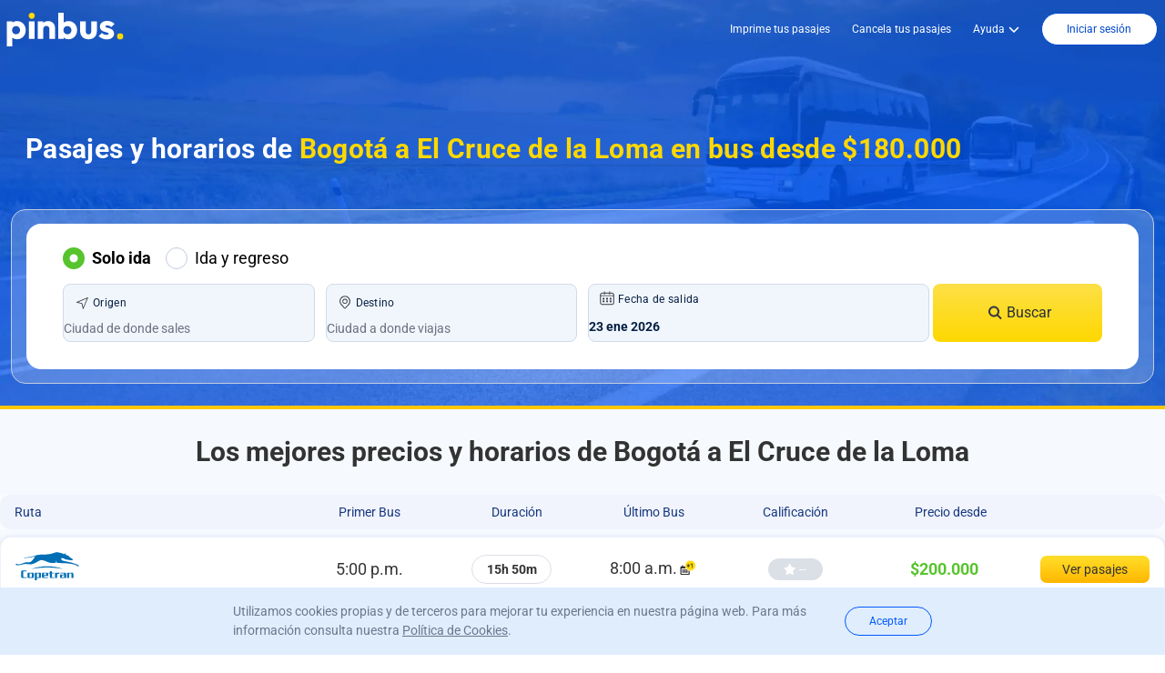

--- FILE ---
content_type: text/html;charset=utf-8
request_url: https://pinbus.com/pasajes-de-bus/bogota-la-loma-cruce
body_size: 123004
content:
<!DOCTYPE html><html  lang="es"><head><meta charset="utf-8">
<meta name="viewport" content="width=device-width, initial-scale=1, maximum-scale=1, user-scalable=no">
<title>Pasajes de bus de Bogotá a El Cruce de la Loma desde $ 180.000 | Pinbus.com</title>
<link rel="preconnect" href="https://fonts.gstatic.com">
<script src="https://adserv.mobi/adsmovilID5.js" async></script>
<style>@import"https://fonts.googleapis.com/css2?family=Roboto:wght@100;300;400;700&display=swap";.dp__input{background-color:#f2f4fd!important;border:0!important;border-radius:.5em!important;font-size:14px!important;padding-left:.75rem!important;text-transform:capitalize}.dp__input_icon{top:0!important}.text-input{background-color:#f2f4fd;border-radius:.5em;color:#16397f!important;font-size:12px;height:2.35rem;line-height:normal!important;text-transform:capitalize;width:100%}.text-input.text-input-calendar{height:46px!important}.text-input.text-input-calendar::-webkit-input-placeholder{font-size:14px!important}.text-input.with-icon{text-indent:2.125rem}.text-input.with-icon::-webkit-input-placeholder{color:#6978a0;font-size:calc(.75em + .5vw);font-weight:400;text-indent:2.125rem;text-transform:none}.text-input.without-icon{text-indent:.225rem;text-transform:none}.text-input.without-icon.select{-webkit-appearance:none;background-image:url("data:image/svg+xml;utf8,<svg fill='black' height='24' viewBox='0 0 24 24' width='24' xmlns='http://www.w3.org/2000/svg'><path d='M7 10l5 5 5-5z'/><path d='M0 0h24v24H0z' fill='none'/></svg>");background-position-x:95%;background-position-y:5px;background-repeat:no-repeat;fill:#1a335b}.text-input.without-icon.date{text-align:center;text-indent:0}.text-input.without-icon.textarea{height:9em!important;text-indent:0}.text-input.without-icon::-webkit-input-placeholder{color:#6978a0;font-weight:400;line-height:1rem;position:relative;text-transform:none}.text-input.without-icon.place{background-color:transparent;border-bottom:1px solid #e2e8f0!important;border-radius:0;height:2rem;text-indent:.5em}.text-input.without-border{border-radius:0}input:disabled{opacity:1}.error{margin-top:2px;position:absolute}.error.checkout{margin-top:-6px}.error.checkout-edit{margin-top:2px!important}.form-input{background-color:transparent;border:none;width:100%}.form-input.date-picker{border-radius:.5rem;cursor:pointer;font-size:1rem;font-weight:700;height:4rem;padding:1.5rem 0 0 1rem}.form-input.date-picker::-moz-placeholder{color:#6b778c;font-weight:400}.form-input.date-picker::placeholder{color:#6b778c;font-weight:400}.form-input.date-picker-from-square{border-radius:.5rem;cursor:pointer;font-size:1rem;font-weight:700;height:4rem;padding:1.5rem 0 0 .5rem}.form-input.date-picker-from-square::-moz-placeholder{color:#6b778c;font-weight:400}.form-input.date-picker-from-square::placeholder{color:#6b778c;font-weight:400}.form-input.passengers{background-color:#f1f6fc;border:1px solid #d1dae8;border-radius:.5rem;color:#333;height:3.25rem}.form-input.passengers.select{font-size:1rem;font-weight:500}.form-input.passengers.phone{border:1px solid #f1f6fc;border-left-color:#d1dae8!important;border-left-width:1px!important;border-radius:0 .75rem .75rem 0}.form-input.passengers::-moz-placeholder{color:#a2b4d0;font-size:.875rem;font-weight:400;text-transform:none}.form-input.passengers::placeholder{color:#a2b4d0;font-size:.875rem;font-weight:400;text-transform:none}.form-input.error-field{background-color:#fde1e0;border:1px solid #f56962;border-radius:.5rem;color:#333;height:3rem}.form-input.error-field.b{border-bottom:none;border-left-color:#f56962!important;border-left-width:1px!important;border-radius:0 .5rem .5rem 0;border-right:none;border-top:none}.form-input.error-field::-moz-placeholder{color:#c2150c;font-size:.75rem;font-weight:400;text-transform:none}.form-input.error-field::placeholder{color:#c2150c;font-size:.75rem;font-weight:400;text-transform:none}.form-input:focus{box-shadow:none!important;outline:none!important}.form-input.inactive{cursor:not-allowed}.form-radio{-moz-appearance:none;appearance:none;-webkit-appearance:none;background-color:#5590ff;border-color:#fff;height:20px;position:relative;width:20px}.form-radio:focus{box-shadow:none!important;outline:none!important}.form-radio:checked{background-color:#fff;border-color:#5590ff}.form-radio:checked:before{background-color:#5590ff;border-radius:50%;content:"";display:block;height:7px;left:50%;position:absolute;top:50%;transform:translate(-50%,-50%);width:7px}.form-radio:checked:focus{background-color:#fff;display:none}.form-radio:checked:hover{background-color:#fff}.form-radio.checked-with-before:before{background-color:#5590ff;border-radius:50%;content:"";display:block;height:7px;left:50%;position:absolute;top:50%;transform:translate(-50%,-50%);width:7px}.gender-input{height:1.5rem!important;width:1.5rem!important}.gender-input:focus{border:7px solid #0047cc;box-shadow:none!important;outline:none!important}.btn{align-items:center;display:inline-flex;justify-content:center}.btn.primary{background:linear-gradient(0deg,#ffb800 3.57%,#ffdf2b);border-radius:.5em}.btn.primary.large{font-size:16px;height:4.9em;width:100%}.btn.primary.large-h{font-size:16px;height:2.625em;width:100%}.btn.primary.large-h.passenger{font-size:18px;height:3.375em}.btn.primary.large-medium{font-size:16px;height:2.5em;width:40%}.btn.primary.medium-button{border-radius:.5em;height:2.75em;width:15em}.btn.primary.medium{font-weight:500;height:2.35em;width:9.35em}.btn.primary.small{height:2.263em;line-height:0;width:8em}.btn.primary.small-to-card{height:2.263em;line-height:0;width:90%}.btn.primary.reimprimir{font-size:16px;font-weight:600;height:3.2em;line-height:0;width:90%}.btn.primary.small-xl{height:2.563em;line-height:0;width:9.75em}.btn.primary.small-xxl{height:2.563em;line-height:0;width:10.75em}.btn.primary.border{background-color:transparent;background-image:none;border:1px solid #d7d7d7;height:2.263em;width:9.75em}.btn.secondary{border-radius:.5em;height:1.563rem;margin-right:.188rem;width:4.563rem}.btn.secondary.active{background-image:linear-gradient(180deg,#2995f2,#56aef8);border:1px solid #2995f2;font-weight:500;width:calc(4.563rem + 1vw)}.btn.secondary.medium{font-size:14px;font-weight:500;height:2.5em;width:40%}.btn.map{background-color:#3eb52b;border-radius:.5em;height:2.263em;width:7.75em}.btn.account{height:2.5rem}.btn.switch{border-radius:4px;height:2.375rem}.btn.switch.active{background-image:linear-gradient(180deg,#2995f2,#56aef8);box-shadow:0 1px 6px #00000029;color:#fff;height:2.05rem;margin:0 2px}.btn.switch.inactive{background-color:#f2f4fd}.btn.trip-switch{height:2.813rem}.btn.trip-switch.active{border-bottom:.188rem solid #ffd800}.btn:disabled{background:#d3d3d3;color:#a9a9a9;cursor:not-allowed;pointer-events:none}@font-face{font-display:block;font-family:icomoon;font-style:normal;font-weight:400;src:url(/_nuxt/icomoon.Do2aCfYG.eot?mqr4x3);src:url(/_nuxt/icomoon.Do2aCfYG.eot?mqr4x3#iefix) format("embedded-opentype"),url(/_nuxt/icomoon.cu3n4Y-q.ttf?mqr4x3) format("truetype"),url(/_nuxt/icomoon.D0AMb899.woff?mqr4x3) format("woff"),url(/_nuxt/icomoon.dXPuVwFN.svg?mqr4x3#icomoon) format("svg")}[class*=" icon-"],[class^=icon-]{font-family:icomoon,serif!important;speak:none;font-style:normal;font-variant:normal;font-weight:400;line-height:1;text-transform:none;-webkit-font-smoothing:antialiased;-moz-osx-font-smoothing:grayscale}.icon-clock:before{color:#a7acc5;content:""}.icon-send:before{color:#16397f;content:""}.icon-close:before{color:#9b9b9b;content:""}.icon-secure:before{color:#16397f;content:""}.icon-save:before{color:#027aff;content:""}.icon-delete:before{color:#027aff;content:""}.icon-tarjeta_2:before{content:""}.icon-ticket:before{color:#16397f;content:""}.icon-politics:before{color:#16397f;content:""}.icon-arrow-left:before{color:#fff;content:""}.icon-advertencia:before{color:#16397f;content:""}.icon-user:before{color:#16397f;content:""}.icon-question:before{color:#16397f;content:""}.icon-travel:before{color:#16397f;content:""}.icon-pay:before{color:#16397f;content:""}.icon-arrow-right:before{color:#a7acc5;content:""}.icon-qr-code:before{color:#2bb565;content:""}.icon-filter:before{color:#16397f;content:""}.icon-origen:before{color:#16397f;content:""}.icon-fechas:before{color:#16397f;content:""}.icon-destino:before{color:#16397f;content:""}.icon-buscar:before{color:#6b778c;content:""}.icon-circle-thin:before{content:""}.icon-star-half:before{color:#3eb52b;content:""}.search-card{background-color:#fff;border-radius:.75rem;box-shadow:0 2px 6px #06228533;font-weight:400;height:auto;padding:1rem;position:relative;width:auto}.search-card.status-pay{margin:1rem 0 0 1rem}.border-top-card{border:1px solid #003599;border-top:2rem solid #003599}.border-top-card-sheep{border:1px solid #849ef3!important;border-top:2rem solid #849ef3!important}.border-top-card-Recommended{border:1px solid #57c42d!important;border-top:2rem solid #c6eeb6!important}.info-trip-card{border:1px solid #e6e6e6;box-shadow:0 3px 6px #00000029}.info-trip-card.img{height:2.5em}.info-trip-card.row-large{padding:.93rem 0 .53rem}.info-trip-card.row-small{padding:.313rem 0}.info-trip-card.menu.rectangle{height:2.5rem}.info-trip-card.menu.icon{font-size:.75rem}.search-card.typeForm-wrapper{margin-top:1rem;padding:0}.typeForm-container{display:flex;justify-content:center}.typeForm-container>div{height:100%;max-width:-webkit-fill-available;width:100%}.slide-enter,.slide-leave-to{transform:translate(100%)}.slide-enter-active,.slide-leave-active{transition:transform .3s ease-in-out}.slide-enter-to,.slide-leave-from{transform:translate(0)}.slide-enter-from,.slide-leave{transform:translate(100%)}.fade-enter-active,.fade-leave-active{transition:opacity .3s ease-in-out}.fade-enter-from,.fade-leave-to{opacity:0}.fade-enter-to,.fade-leave-from{opacity:1}.icons-enter-active,.icons-leave-active{transition:all .3s ease}.nested-enter-active,.nested-leave-active{transition:all .3s ease-in-out}.nested-leave-active{transition-delay:.25s}.nested-enter-from,.nested-leave-to{opacity:0}.nested-enter-active .inner,.nested-leave-active .inner{transition:all .3s ease-in-out}.nested-enter-active .inner{transition-delay:.25s}.nested-enter-from .inner,.nested-leave-to .inner{opacity:.001}body{font-family:Roboto,sans-serif;font-size:14px;font-weight:400;line-height:1}.pb-input-icons i{position:absolute}.pb-input-icons{width:100%}.input.top.my{margin:.313em 0}.input.w{width:.313em}.btn.top.my{margin:.625em 0 0}.link-hover:hover{color:#ffd800}.pb-blue-background{background-color:#518ee8}.pull-right{float:right!important}.cities-height{height:auto;max-height:300px;overflow:auto}.select-city-hover:hover{background:#d6dffb}.pb-placeholder::-webkit-input-placeholder{color:#a7acc5;font-size:.75rem;font-style:normal;font-weight:300!important;text-transform:none}.pb-placeholder::-moz-placeholder{color:#a7acc5;font-size:.75rem;font-style:normal;font-weight:300!important;text-transform:none}.pb-placeholder:-ms-input-placeholder{color:#a7acc5;font-size:.75rem;font-style:normal;font-weight:300!important;text-transform:none}.pb-placeholder:-moz-placeholder{color:#a7acc5;font-size:.75rem;font-style:normal;font-weight:300!important;text-transform:none}.icon-origen-red:before{color:#ff6565;content:""}.vertical-line{background-color:#fff;border-left:1px solid #455572;margin:8px auto;position:relative;text-align:center;width:1px}.horizontal-dashed{border-bottom:1px dashed #455572}.horizontal-line{border-bottom:1px solid #455572}.vertical-dashed{background-color:#fff;border-left:1px dashed #455572;margin:8px auto;position:relative;text-align:center;width:1px}.progress-bar{background-color:#45557233;border-radius:9999px;height:10px;overflow:hidden}.progress-bar-fill{background:linear-gradient(90deg,#ffd800 0,#ffc400);border-radius:9999px;height:100%}.star-rating{color:#45557233}.star-rating .fill{color:#ffd800}.half-fill:before{color:#45557233;content:"";width:100%}.half-fill:after{color:#ffd800;content:"";left:0;overflow:hidden;position:absolute;top:0;width:50%}.vue-tel-input{background-color:#f1f6fc!important;border:1px solid #d1dae8!important;border-radius:.5rem!important}.vue-tel-input:focus-within{box-shadow:none!important;outline:none!important}.error-phone{background-color:#fde1e0!important;border:1px solid #f56962!important;border-radius:.5rem!important}::-webkit-scrollbar:horizontal{display:none}::-webkit-scrollbar{width:6px}::-webkit-scrollbar-thumb{background-color:#888;border-radius:5px}::-webkit-scrollbar-track{background-color:#f1f1f1}.shadow-card{box-shadow:0 2px 6px #06228533}.duration-land{border:1px solid #dbdfe6;width:88px}.duration-land,.score{border-radius:18px;display:flex;justify-content:center;opacity:1}.score{align-items:center;height:30px;width:66px}.score--low{background-color:#f34b43}.score--medium{background-color:#f68656}.score--high{background-color:#ffd600}.score--higher{background-color:#cae237}.score--best{background-color:#57c42d}.score--null{background-color:#dbdfe6}.tooltip{cursor:default;display:inline-block;position:relative}.tooltip .tooltip-text{background-color:#fff;border:1px solid #cdd5e8;border-radius:9px;box-shadow:0 3px 6px #a6a6a6b3;color:#6978a0;font-size:14px;font-weight:400;left:50%;line-height:1.2;margin-left:-110px;padding:5px 1px;position:absolute;text-align:center;top:100%;visibility:hidden;width:220px;z-index:1}.tooltip:hover .tooltip-text{visibility:visible}.tooltip .tooltip-text:after{border:5px solid transparent;border-bottom-color:#cdd5e8;bottom:100%;content:" ";left:50%;margin-left:-5px;position:absolute}</style>
<style>*,:after,:before{--tw-border-spacing-x:0;--tw-border-spacing-y:0;--tw-translate-x:0;--tw-translate-y:0;--tw-rotate:0;--tw-skew-x:0;--tw-skew-y:0;--tw-scale-x:1;--tw-scale-y:1;--tw-pan-x: ;--tw-pan-y: ;--tw-pinch-zoom: ;--tw-scroll-snap-strictness:proximity;--tw-gradient-from-position: ;--tw-gradient-via-position: ;--tw-gradient-to-position: ;--tw-ordinal: ;--tw-slashed-zero: ;--tw-numeric-figure: ;--tw-numeric-spacing: ;--tw-numeric-fraction: ;--tw-ring-inset: ;--tw-ring-offset-width:0px;--tw-ring-offset-color:#fff;--tw-ring-color:rgba(59,130,246,.5);--tw-ring-offset-shadow:0 0 #0000;--tw-ring-shadow:0 0 #0000;--tw-shadow:0 0 #0000;--tw-shadow-colored:0 0 #0000;--tw-blur: ;--tw-brightness: ;--tw-contrast: ;--tw-grayscale: ;--tw-hue-rotate: ;--tw-invert: ;--tw-saturate: ;--tw-sepia: ;--tw-drop-shadow: ;--tw-backdrop-blur: ;--tw-backdrop-brightness: ;--tw-backdrop-contrast: ;--tw-backdrop-grayscale: ;--tw-backdrop-hue-rotate: ;--tw-backdrop-invert: ;--tw-backdrop-opacity: ;--tw-backdrop-saturate: ;--tw-backdrop-sepia: ;--tw-contain-size: ;--tw-contain-layout: ;--tw-contain-paint: ;--tw-contain-style: }::backdrop{--tw-border-spacing-x:0;--tw-border-spacing-y:0;--tw-translate-x:0;--tw-translate-y:0;--tw-rotate:0;--tw-skew-x:0;--tw-skew-y:0;--tw-scale-x:1;--tw-scale-y:1;--tw-pan-x: ;--tw-pan-y: ;--tw-pinch-zoom: ;--tw-scroll-snap-strictness:proximity;--tw-gradient-from-position: ;--tw-gradient-via-position: ;--tw-gradient-to-position: ;--tw-ordinal: ;--tw-slashed-zero: ;--tw-numeric-figure: ;--tw-numeric-spacing: ;--tw-numeric-fraction: ;--tw-ring-inset: ;--tw-ring-offset-width:0px;--tw-ring-offset-color:#fff;--tw-ring-color:rgba(59,130,246,.5);--tw-ring-offset-shadow:0 0 #0000;--tw-ring-shadow:0 0 #0000;--tw-shadow:0 0 #0000;--tw-shadow-colored:0 0 #0000;--tw-blur: ;--tw-brightness: ;--tw-contrast: ;--tw-grayscale: ;--tw-hue-rotate: ;--tw-invert: ;--tw-saturate: ;--tw-sepia: ;--tw-drop-shadow: ;--tw-backdrop-blur: ;--tw-backdrop-brightness: ;--tw-backdrop-contrast: ;--tw-backdrop-grayscale: ;--tw-backdrop-hue-rotate: ;--tw-backdrop-invert: ;--tw-backdrop-opacity: ;--tw-backdrop-saturate: ;--tw-backdrop-sepia: ;--tw-contain-size: ;--tw-contain-layout: ;--tw-contain-paint: ;--tw-contain-style: }/*! tailwindcss v3.4.17 | MIT License | https://tailwindcss.com*/*,:after,:before{border:0 solid #e5e7eb;box-sizing:border-box}:after,:before{--tw-content:""}:host,html{line-height:1.5;-webkit-text-size-adjust:100%;font-family:ui-sans-serif,system-ui,sans-serif,Apple Color Emoji,Segoe UI Emoji,Segoe UI Symbol,Noto Color Emoji;font-feature-settings:normal;font-variation-settings:normal;-moz-tab-size:4;-o-tab-size:4;tab-size:4;-webkit-tap-highlight-color:transparent}body{line-height:inherit;margin:0}hr{border-top-width:1px;color:inherit;height:0}abbr:where([title]){-webkit-text-decoration:underline dotted;text-decoration:underline dotted}h1,h2,h3,h4,h5,h6{font-size:inherit;font-weight:inherit}a{color:inherit;text-decoration:inherit}b,strong{font-weight:bolder}code,kbd,pre,samp{font-family:ui-monospace,SFMono-Regular,Menlo,Monaco,Consolas,Liberation Mono,Courier New,monospace;font-feature-settings:normal;font-size:1em;font-variation-settings:normal}small{font-size:80%}sub,sup{font-size:75%;line-height:0;position:relative;vertical-align:baseline}sub{bottom:-.25em}sup{top:-.5em}table{border-collapse:collapse;border-color:inherit;text-indent:0}button,input,optgroup,select,textarea{color:inherit;font-family:inherit;font-feature-settings:inherit;font-size:100%;font-variation-settings:inherit;font-weight:inherit;letter-spacing:inherit;line-height:inherit;margin:0;padding:0}button,select{text-transform:none}button,input:where([type=button]),input:where([type=reset]),input:where([type=submit]){-webkit-appearance:button;background-color:transparent;background-image:none}:-moz-focusring{outline:auto}:-moz-ui-invalid{box-shadow:none}progress{vertical-align:baseline}::-webkit-inner-spin-button,::-webkit-outer-spin-button{height:auto}[type=search]{-webkit-appearance:textfield;outline-offset:-2px}::-webkit-search-decoration{-webkit-appearance:none}::-webkit-file-upload-button{-webkit-appearance:button;font:inherit}summary{display:list-item}blockquote,dd,dl,figure,h1,h2,h3,h4,h5,h6,hr,p,pre{margin:0}fieldset{margin:0}fieldset,legend{padding:0}menu,ol,ul{list-style:none;margin:0;padding:0}dialog{padding:0}textarea{resize:vertical}input::-moz-placeholder,textarea::-moz-placeholder{color:#9ca3af;opacity:1}input::placeholder,textarea::placeholder{color:#9ca3af;opacity:1}[role=button],button{cursor:pointer}:disabled{cursor:default}audio,canvas,embed,iframe,img,object,svg,video{display:block;vertical-align:middle}img,video{height:auto;max-width:100%}[hidden]:where(:not([hidden=until-found])){display:none}[multiple],[type=date],[type=datetime-local],[type=email],[type=month],[type=number],[type=password],[type=search],[type=tel],[type=text],[type=time],[type=url],[type=week],input:where(:not([type])),select,textarea{-webkit-appearance:none;-moz-appearance:none;appearance:none;background-color:#fff;border-color:#6b7280;border-radius:0;border-width:1px;font-size:1rem;line-height:1.5rem;padding:.5rem .75rem;--tw-shadow:0 0 #0000}[multiple]:focus,[type=date]:focus,[type=datetime-local]:focus,[type=email]:focus,[type=month]:focus,[type=number]:focus,[type=password]:focus,[type=search]:focus,[type=tel]:focus,[type=text]:focus,[type=time]:focus,[type=url]:focus,[type=week]:focus,input:where(:not([type])):focus,select:focus,textarea:focus{outline:2px solid transparent;outline-offset:2px;--tw-ring-inset:var(--tw-empty, );--tw-ring-offset-width:0px;--tw-ring-offset-color:#fff;--tw-ring-color:#2563eb;--tw-ring-offset-shadow:var(--tw-ring-inset) 0 0 0 var(--tw-ring-offset-width) var(--tw-ring-offset-color);--tw-ring-shadow:var(--tw-ring-inset) 0 0 0 calc(1px + var(--tw-ring-offset-width)) var(--tw-ring-color);border-color:#2563eb;box-shadow:var(--tw-ring-offset-shadow),var(--tw-ring-shadow),var(--tw-shadow)}input::-moz-placeholder,textarea::-moz-placeholder{color:#6b7280;opacity:1}input::placeholder,textarea::placeholder{color:#6b7280;opacity:1}::-webkit-datetime-edit-fields-wrapper{padding:0}::-webkit-date-and-time-value{min-height:1.5em;text-align:inherit}::-webkit-datetime-edit{display:inline-flex}::-webkit-datetime-edit,::-webkit-datetime-edit-day-field,::-webkit-datetime-edit-hour-field,::-webkit-datetime-edit-meridiem-field,::-webkit-datetime-edit-millisecond-field,::-webkit-datetime-edit-minute-field,::-webkit-datetime-edit-month-field,::-webkit-datetime-edit-second-field,::-webkit-datetime-edit-year-field{padding-bottom:0;padding-top:0}select{background-image:url("data:image/svg+xml;charset=utf-8,%3Csvg xmlns='http://www.w3.org/2000/svg' fill='none' viewBox='0 0 20 20'%3E%3Cpath stroke='%236b7280' stroke-linecap='round' stroke-linejoin='round' stroke-width='1.5' d='m6 8 4 4 4-4'/%3E%3C/svg%3E");background-position:right .5rem center;background-repeat:no-repeat;background-size:1.5em 1.5em;padding-right:2.5rem;-webkit-print-color-adjust:exact;print-color-adjust:exact}[multiple],[size]:where(select:not([size="1"])){background-image:none;background-position:0 0;background-repeat:unset;background-size:initial;padding-right:.75rem;-webkit-print-color-adjust:unset;print-color-adjust:unset}[type=checkbox],[type=radio]{-webkit-appearance:none;-moz-appearance:none;appearance:none;background-color:#fff;background-origin:border-box;border-color:#6b7280;border-width:1px;color:#2563eb;display:inline-block;flex-shrink:0;height:1rem;padding:0;-webkit-print-color-adjust:exact;print-color-adjust:exact;-webkit-user-select:none;-moz-user-select:none;user-select:none;vertical-align:middle;width:1rem;--tw-shadow:0 0 #0000}[type=checkbox]{border-radius:0}[type=radio]{border-radius:100%}[type=checkbox]:focus,[type=radio]:focus{outline:2px solid transparent;outline-offset:2px;--tw-ring-inset:var(--tw-empty, );--tw-ring-offset-width:2px;--tw-ring-offset-color:#fff;--tw-ring-color:#2563eb;--tw-ring-offset-shadow:var(--tw-ring-inset) 0 0 0 var(--tw-ring-offset-width) var(--tw-ring-offset-color);--tw-ring-shadow:var(--tw-ring-inset) 0 0 0 calc(2px + var(--tw-ring-offset-width)) var(--tw-ring-color);box-shadow:var(--tw-ring-offset-shadow),var(--tw-ring-shadow),var(--tw-shadow)}[type=checkbox]:checked,[type=radio]:checked{background-color:currentColor;background-position:50%;background-repeat:no-repeat;background-size:100% 100%;border-color:transparent}[type=checkbox]:checked{background-image:url("data:image/svg+xml;charset=utf-8,%3Csvg xmlns='http://www.w3.org/2000/svg' fill='%23fff' viewBox='0 0 16 16'%3E%3Cpath d='M12.207 4.793a1 1 0 0 1 0 1.414l-5 5a1 1 0 0 1-1.414 0l-2-2a1 1 0 0 1 1.414-1.414L6.5 9.086l4.293-4.293a1 1 0 0 1 1.414 0'/%3E%3C/svg%3E")}@media (forced-colors:active){[type=checkbox]:checked{-webkit-appearance:auto;-moz-appearance:auto;appearance:auto}}[type=radio]:checked{background-image:url("data:image/svg+xml;charset=utf-8,%3Csvg xmlns='http://www.w3.org/2000/svg' fill='%23fff' viewBox='0 0 16 16'%3E%3Ccircle cx='8' cy='8' r='3'/%3E%3C/svg%3E")}@media (forced-colors:active){[type=radio]:checked{-webkit-appearance:auto;-moz-appearance:auto;appearance:auto}}[type=checkbox]:checked:focus,[type=checkbox]:checked:hover,[type=radio]:checked:focus,[type=radio]:checked:hover{background-color:currentColor;border-color:transparent}[type=checkbox]:indeterminate{background-color:currentColor;background-image:url("data:image/svg+xml;charset=utf-8,%3Csvg xmlns='http://www.w3.org/2000/svg' fill='none' viewBox='0 0 16 16'%3E%3Cpath stroke='%23fff' stroke-linecap='round' stroke-linejoin='round' stroke-width='2' d='M4 8h8'/%3E%3C/svg%3E");background-position:50%;background-repeat:no-repeat;background-size:100% 100%;border-color:transparent}@media (forced-colors:active){[type=checkbox]:indeterminate{-webkit-appearance:auto;-moz-appearance:auto;appearance:auto}}[type=checkbox]:indeterminate:focus,[type=checkbox]:indeterminate:hover{background-color:currentColor;border-color:transparent}[type=file]{background:unset;border-color:inherit;border-radius:0;border-width:0;font-size:unset;line-height:inherit;padding:0}[type=file]:focus{outline:1px solid ButtonText;outline:1px auto -webkit-focus-ring-color}.custom-border-r{position:relative}.custom-border-r:after{background-color:#c1cde0;content:"";height:45%;position:absolute;right:0;top:50%;transform:translateY(-65%);width:1px}.home-mobile-search-bg{background-image:url(https://cdnpin.pinbus.co/assets/img/background/background-mobile-min.webp);background-repeat:no-repeat;background-size:cover}#div-gpt-ad-1725398532563-0>div{display:flex;justify-content:center}.background-load-blue-opacity{background-color:#00123399}.error-style{background-color:#fde1e0!important;border:1px solid #f56962!important}.container{width:100%}@media (min-width:470px){.container{max-width:470px}}@media (min-width:640px){.container{max-width:640px}}@media (min-width:936px){.container{max-width:936px;padding-left:2rem;padding-right:2rem}}@media (min-width:1024px){.container{max-width:1024px;padding-left:0;padding-right:0}}@media (min-width:1280px){.container{max-width:1280px}}.form-input,.form-multiselect,.form-select,.form-textarea{-webkit-appearance:none;-moz-appearance:none;appearance:none;background-color:#fff;border-color:#6b7280;border-radius:0;border-width:1px;font-size:1rem;line-height:1.5rem;padding:.5rem .75rem;--tw-shadow:0 0 #0000}.form-input:focus,.form-multiselect:focus,.form-select:focus,.form-textarea:focus{outline:2px solid transparent;outline-offset:2px;--tw-ring-inset:var(--tw-empty, );--tw-ring-offset-width:0px;--tw-ring-offset-color:#fff;--tw-ring-color:#2563eb;--tw-ring-offset-shadow:var(--tw-ring-inset) 0 0 0 var(--tw-ring-offset-width) var(--tw-ring-offset-color);--tw-ring-shadow:var(--tw-ring-inset) 0 0 0 calc(1px + var(--tw-ring-offset-width)) var(--tw-ring-color);border-color:#2563eb;box-shadow:var(--tw-ring-offset-shadow),var(--tw-ring-shadow),var(--tw-shadow)}.form-input::-moz-placeholder,.form-textarea::-moz-placeholder{color:#6b7280;opacity:1}.form-input::placeholder,.form-textarea::placeholder{color:#6b7280;opacity:1}.form-input::-webkit-datetime-edit-fields-wrapper{padding:0}.form-input::-webkit-date-and-time-value{min-height:1.5em;text-align:inherit}.form-input::-webkit-datetime-edit{display:inline-flex}.form-input::-webkit-datetime-edit,.form-input::-webkit-datetime-edit-day-field,.form-input::-webkit-datetime-edit-hour-field,.form-input::-webkit-datetime-edit-meridiem-field,.form-input::-webkit-datetime-edit-millisecond-field,.form-input::-webkit-datetime-edit-minute-field,.form-input::-webkit-datetime-edit-month-field,.form-input::-webkit-datetime-edit-second-field,.form-input::-webkit-datetime-edit-year-field{padding-bottom:0;padding-top:0}.form-select{background-image:url("data:image/svg+xml;charset=utf-8,%3Csvg xmlns='http://www.w3.org/2000/svg' fill='none' viewBox='0 0 20 20'%3E%3Cpath stroke='%236b7280' stroke-linecap='round' stroke-linejoin='round' stroke-width='1.5' d='m6 8 4 4 4-4'/%3E%3C/svg%3E");background-position:right .5rem center;background-repeat:no-repeat;background-size:1.5em 1.5em;padding-right:2.5rem;-webkit-print-color-adjust:exact;print-color-adjust:exact}.form-select:where([size]:not([size="1"])){background-image:none;background-position:0 0;background-repeat:unset;background-size:initial;padding-right:.75rem;-webkit-print-color-adjust:unset;print-color-adjust:unset}.form-checkbox,.form-radio{-webkit-appearance:none;-moz-appearance:none;appearance:none;background-color:#fff;background-origin:border-box;border-color:#6b7280;border-width:1px;color:#2563eb;display:inline-block;flex-shrink:0;height:1rem;padding:0;-webkit-print-color-adjust:exact;print-color-adjust:exact;-webkit-user-select:none;-moz-user-select:none;user-select:none;vertical-align:middle;width:1rem;--tw-shadow:0 0 #0000}.form-radio{border-radius:100%}.form-checkbox:focus,.form-radio:focus{outline:2px solid transparent;outline-offset:2px;--tw-ring-inset:var(--tw-empty, );--tw-ring-offset-width:2px;--tw-ring-offset-color:#fff;--tw-ring-color:#2563eb;--tw-ring-offset-shadow:var(--tw-ring-inset) 0 0 0 var(--tw-ring-offset-width) var(--tw-ring-offset-color);--tw-ring-shadow:var(--tw-ring-inset) 0 0 0 calc(2px + var(--tw-ring-offset-width)) var(--tw-ring-color);box-shadow:var(--tw-ring-offset-shadow),var(--tw-ring-shadow),var(--tw-shadow)}.form-checkbox:checked,.form-radio:checked{background-color:currentColor;background-position:50%;background-repeat:no-repeat;background-size:100% 100%;border-color:transparent}.form-radio:checked{background-image:url("data:image/svg+xml;charset=utf-8,%3Csvg xmlns='http://www.w3.org/2000/svg' fill='%23fff' viewBox='0 0 16 16'%3E%3Ccircle cx='8' cy='8' r='3'/%3E%3C/svg%3E")}@media (forced-colors:active){.form-radio:checked{-webkit-appearance:auto;-moz-appearance:auto;appearance:auto}}.form-checkbox:checked:focus,.form-checkbox:checked:hover,.form-radio:checked:focus,.form-radio:checked:hover{background-color:currentColor;border-color:transparent}.background-opacity{align-items:center;background-color:#00123399;display:flex;height:100vh;justify-content:center;left:0;position:fixed;top:0;width:100vw;z-index:50}.btn-country{border-radius:.5rem;border-width:1px;cursor:pointer;display:inline-block;--tw-border-opacity:1;border-color:rgb(255 255 255/var(--tw-border-opacity,1));font-size:.75rem;font-weight:600;padding:.5rem}.brand-circle{align-items:center;border-radius:1rem;display:flex;height:2rem;justify-content:center;margin-right:.5rem;width:2rem;--tw-bg-opacity:1;font-size:1rem;--tw-text-opacity:1}.base-card,.brand-circle{background-color:rgb(255 255 255/var(--tw-bg-opacity,1));color:rgb(22 57 127/var(--tw-text-opacity,1))}.base-card{border-radius:.75rem;border-width:1px;--tw-border-opacity:1;border-color:rgb(239 241 253/var(--tw-border-opacity,1));--tw-bg-opacity:1;padding:1rem;--tw-text-opacity:1;--tw-shadow:0 10px 15px -3px rgba(0,0,0,.1),0 4px 6px -4px rgba(0,0,0,.1);--tw-shadow-colored:0 10px 15px -3px var(--tw-shadow-color),0 4px 6px -4px var(--tw-shadow-color);box-shadow:var(--tw-ring-offset-shadow,0 0 #0000),var(--tw-ring-shadow,0 0 #0000),var(--tw-shadow)}@media (min-width:936px){.base-card{border-radius:.5rem}}.base-card-davi{border-top-left-radius:.75rem;border-top-right-radius:.75rem;border-width:1px;--tw-border-opacity:1;border-color:rgb(239 241 253/var(--tw-border-opacity,1));--tw-bg-opacity:1;background-color:rgb(255 255 255/var(--tw-bg-opacity,1));padding:1rem;--tw-text-opacity:1;color:rgb(51 51 51/var(--tw-text-opacity,1));--tw-shadow:0 10px 15px -3px rgba(0,0,0,.1),0 4px 6px -4px rgba(0,0,0,.1);--tw-shadow-colored:0 10px 15px -3px var(--tw-shadow-color),0 4px 6px -4px var(--tw-shadow-color);box-shadow:var(--tw-ring-offset-shadow,0 0 #0000),var(--tw-ring-shadow,0 0 #0000),var(--tw-shadow)}@media (min-width:936px){.base-card-davi{border-radius:.5rem}}.base-input{border-radius:.5rem;height:3rem;width:100%;--tw-border-opacity:1;border-color:rgb(209 218 232/var(--tw-border-opacity,1));--tw-bg-opacity:1;background-color:rgb(241 246 252/var(--tw-bg-opacity,1));font-weight:700}.base-input:focus{--tw-border-opacity:1;border-color:rgb(209 218 232/var(--tw-border-opacity,1));--tw-ring-offset-shadow:var(--tw-ring-inset) 0 0 0 var(--tw-ring-offset-width) var(--tw-ring-offset-color);--tw-ring-shadow:var(--tw-ring-inset) 0 0 0 calc(var(--tw-ring-offset-width)) var(--tw-ring-color);box-shadow:var(--tw-ring-offset-shadow),var(--tw-ring-shadow),var(--tw-shadow,0 0 #0000)}.base-input-error{border-width:1px;--tw-border-opacity:1;border-color:rgb(239 68 68/var(--tw-border-opacity,1));--tw-bg-opacity:1;background-color:rgb(253 225 224/var(--tw-bg-opacity,1))}.base-input-error:focus{--tw-border-opacity:1;border-color:rgb(239 68 68/var(--tw-border-opacity,1))}.base-btn{width:100%}.base-btn,.base-btn-checkout{background-image:linear-gradient(to top,var(--tw-gradient-stops));border-radius:.5rem;height:3rem;--tw-gradient-from:#ffd800 var(--tw-gradient-from-position);--tw-gradient-to:rgba(255,216,0,0) var(--tw-gradient-to-position);--tw-gradient-stops:var(--tw-gradient-from),var(--tw-gradient-to);--tw-gradient-to:#fde047 var(--tw-gradient-to-position);padding-left:1rem;padding-right:1rem;text-align:center;--tw-text-opacity:1;color:rgb(38 46 58/var(--tw-text-opacity,1))}.base-btn,.base-btn-checkout,.outline-btn{align-items:center;cursor:pointer;display:flex;font-size:1rem;font-weight:400;justify-content:center}.outline-btn{border-radius:.75rem;border-width:1px;height:3.5rem;--tw-border-opacity:1;border-color:rgb(193 205 224/var(--tw-border-opacity,1));--tw-text-opacity:1;color:rgb(22 57 127/var(--tw-text-opacity,1))}@media (min-width:936px){.outline-btn{border-radius:.375rem;height:3rem}}.outline-btn-2{border-radius:9999px;border-width:1px;cursor:pointer;height:3rem;--tw-border-opacity:1;border-color:rgb(0 89 255/var(--tw-border-opacity,1));--tw-bg-opacity:1;background-color:rgb(255 255 255/var(--tw-bg-opacity,1));--tw-text-opacity:1;color:rgb(0 89 255/var(--tw-text-opacity,1))}@media (min-width:936px){.outline-btn-2{font-size:.75rem;height:2.5rem}}.otp-input{border-color:rgb(209 218 232/var(--tw-border-opacity,1));border-radius:.5rem;height:3rem;width:100%;--tw-bg-opacity:1;background-color:rgb(241 246 252/var(--tw-bg-opacity,1));font-weight:700}.otp-input:focus{--tw-border-opacity:1;border-color:rgb(209 218 232/var(--tw-border-opacity,1));--tw-ring-shadow:var(--tw-ring-inset) 0 0 0 calc(var(--tw-ring-offset-width)) var(--tw-ring-color)}.otp-input{align-items:center;display:flex;flex-direction:column;justify-content:center;--tw-border-opacity:1;background-color:transparent;border-color:rgb(172 172 172/var(--tw-border-opacity,1));font-size:1.5rem;padding-left:.5rem;padding-right:.5rem;text-align:center}.otp-input::-moz-placeholder{--tw-placeholder-opacity:1;color:rgb(172 172 172/var(--tw-placeholder-opacity,1))}.otp-input::placeholder{--tw-placeholder-opacity:1;color:rgb(172 172 172/var(--tw-placeholder-opacity,1))}.otp-input{--tw-ring-opacity:1;--tw-ring-color:rgb(172 172 172/var(--tw-ring-opacity,1))}.otp-input:focus{--tw-ring-offset-shadow:var(--tw-ring-inset) 0 0 0 var(--tw-ring-offset-width) var(--tw-ring-offset-color);--tw-ring-shadow:var(--tw-ring-inset) 0 0 0 calc(1px + var(--tw-ring-offset-width)) var(--tw-ring-color);box-shadow:var(--tw-ring-offset-shadow),var(--tw-ring-shadow),var(--tw-shadow,0 0 #0000)}.step-circle-done{background-color:rgb(22 57 127/var(--tw-bg-opacity,1));border-color:rgb(255 216 0/var(--tw-border-opacity,1));border-radius:9999px;border-width:2px}.step-circle-active,.step-circle-done{align-items:center;display:flex;height:2rem;justify-content:center;width:2rem;--tw-border-opacity:1;--tw-bg-opacity:1}.step-circle-active{background-color:rgb(255 216 0/var(--tw-bg-opacity,1));border-color:rgb(22 57 127/var(--tw-border-opacity,1));border-radius:9999px;border-width:2px}.step-circle-todo{align-items:center;border-radius:9999px;border-width:2px;display:flex;height:2rem;justify-content:center;width:2rem;--tw-border-opacity:1;border-color:rgb(172 172 172/var(--tw-border-opacity,1));--tw-bg-opacity:1;background-color:rgb(235 235 235/var(--tw-bg-opacity,1));--tw-text-opacity:1;color:rgb(137 137 137/var(--tw-text-opacity,1))}.\!floor{background-position:top!important;background-repeat:no-repeat!important;background-size:100% auto!important;display:inline-block!important;height:auto!important;max-width:90vw!important;width:100%!important}.floor{background-position:top;background-repeat:no-repeat;background-size:100% auto;display:inline-block;height:auto;max-width:90vw;width:100%}.\!floor.floor-1{background-image:url("data:image/svg+xml;charset=utf-8,%3Csvg xmlns='http://www.w3.org/2000/svg' xml:space='preserve' id='Capa_1' x='0' y='0' version='1.1' viewBox='0 0 270 766'%3E%3Cstyle%3E.st0{fill:%23fff}.st1{fill:none;stroke:%23455572;stroke-miterlimit:10}.st2{fill:%23455572}.st3{fill:%23f2f4fd}.st4{fill:%23ec2227}.st5{fill:%23d8dae5;stroke:%23fff;stroke-miterlimit:10}%3C/style%3E%3Cpath d='M265 97.7V44.8c0-4.5-1.1-8.8-3.2-12.6l-2.4-4.5c-4.1-7.7-11.6-13-20.3-14.1l-13.7-3c-59.6-12.8-121.1-12.8-180.7 0l-13.8 3c-8.8 1.1-16.4 6.4-20.5 14.2l-2.3 4.5C6.1 36 5 40.4 5 44.7l.1 53' class='st0'/%3E%3Cpath d='M265 97.7V44.8c0-4.5-1.1-8.8-3.2-12.6l-2.4-4.5c-4.1-7.7-11.6-13-20.3-14.1l-13.7-3c-59.6-12.8-121.1-12.8-180.7 0l-13.8 3c-8.8 1.1-16.4 6.4-20.5 14.2l-2.3 4.5C6.1 36 5 40.4 5 44.7l.1 53' class='st1'/%3E%3Cpath d='M31.2 13.4s.5-3.7 9.4-5.6c9-1.9 12.2 1 12.2 1M217.2 8.8s3.2-2.9 12.2-1 9.4 5.6 9.4 5.6' class='st2'/%3E%3Cpath d='M265 97.7H5v645.4h260z' class='st0'/%3E%3Cpath d='M5 97.7V743M265 97.7V743' class='st1'/%3E%3Cpath d='M265 743.1v1.1c0 10.5-8.5 19-18.9 19H23.9c-10.5 0-18.9-8.5-18.9-19v-1.1' class='st3'/%3E%3Cpath d='M265 743.1v1.1c0 10.5-8.5 19-18.9 19H23.9c-10.5 0-18.9-8.5-18.9-19v-1.1' class='st1'/%3E%3Cpath d='M25 762.9v.8c0 .8 1.2 1.4 2.8 1.4h17.6c1.6 0 2.8-.6 2.8-1.4v-.8M222 762.9v.8c0 .8 1.2 1.4 2.8 1.4h17.6c1.5 0 2.8-.6 2.8-1.4v-.8' class='st4'/%3E%3Cpath d='M265.5 125V72c2.5 0 4.5 2 4.5 4.5v43.9c0 2.6-2 4.6-4.5 4.6M4.5 72v53C2 125 0 123 0 120.5v-44C0 74 2 72 4.5 72M4.5 530v53C2 583 0 581 0 578.5v-43.9c0-2.6 2-4.6 4.5-4.6M265.5 583v-53c2.5 0 4.5 2 4.5 4.5v43.9c0 2.6-2 4.6-4.5 4.6' class='st2'/%3E%3Cpath d='M49.4 43.9H27.8c-2.5 0-4.6 2.1-4.6 4.6v15.7c0 2.5 2.1 4.6 4.6 4.6h21.7c2.5 0 4.6-2.1 4.6-4.6V48.5c-.1-2.5-2.1-4.6-4.7-4.6z' class='st5'/%3E%3Cpath d='M49.7 67.3H27.4c-2.4 0-4.3 1.9-4.3 4.3s1.9 4.3 4.3 4.3h22.3c2.4 0 4.3-1.9 4.3-4.3s-1.9-4.3-4.3-4.3z' class='st5'/%3E%3Cpath d='M24.5 52h-2.7c-1 0-1.8.8-1.8 1.8v12.5c0 1 .8 1.8 1.8 1.8h2.7c1 0 1.8-.8 1.8-1.8V53.8c-.1-1-.9-1.8-1.8-1.8zM55.7 52H53c-1 0-1.8.8-1.8 1.8v12.5c0 1 .8 1.8 1.8 1.8h2.7c1 0 1.8-.8 1.8-1.8V53.8c0-1-.8-1.8-1.8-1.8z' class='st5'/%3E%3Cpath d='M47.2 31.5c-4.7-4.7-12.2-4.6-16.9 0-2.2 2.2-3.5 5.3-3.5 8.5 0 3.1 1.2 6.2 3.5 8.4 2.2 2.2 5.3 3.5 8.4 3.5 3.2.1 6.2-1.2 8.4-3.5 4.7-4.7 4.7-12.2.1-16.9m-8.2-.7c4.6 0 8.4 3.4 9 7.9l-5.7-.6c-.7-1.2-2.1-2-3.5-2.1-1.5 0-2.8.8-3.5 2.1l-5.7.6c.9-4.5 4.8-7.9 9.4-7.9m-9.2 10.3 5.7.4c.3.8.9 1.5 1.7 1.9l.3 5.7c-4.1-.7-7.3-3.9-7.7-8m9.2 0c-.6 0-1.1-.5-1.2-1.1.1-.6.5-1.1 1.2-1.2.6 0 1.1.5 1.2 1.1-.1.6-.6 1.1-1.2 1.2m1.3 7.9.3-5.7c.8-.4 1.4-1.1 1.7-1.9L48 41c-.5 4.2-3.6 7.5-7.7 8' class='st2'/%3E%3Cpath d='M264 351H6v392h258z' class='st3'/%3E%3C/svg%3E")!important}.floor.floor-1{background-image:url("data:image/svg+xml;charset=utf-8,%3Csvg xmlns='http://www.w3.org/2000/svg' xml:space='preserve' id='Capa_1' x='0' y='0' version='1.1' viewBox='0 0 270 766'%3E%3Cstyle%3E.st0{fill:%23fff}.st1{fill:none;stroke:%23455572;stroke-miterlimit:10}.st2{fill:%23455572}.st3{fill:%23f2f4fd}.st4{fill:%23ec2227}.st5{fill:%23d8dae5;stroke:%23fff;stroke-miterlimit:10}%3C/style%3E%3Cpath d='M265 97.7V44.8c0-4.5-1.1-8.8-3.2-12.6l-2.4-4.5c-4.1-7.7-11.6-13-20.3-14.1l-13.7-3c-59.6-12.8-121.1-12.8-180.7 0l-13.8 3c-8.8 1.1-16.4 6.4-20.5 14.2l-2.3 4.5C6.1 36 5 40.4 5 44.7l.1 53' class='st0'/%3E%3Cpath d='M265 97.7V44.8c0-4.5-1.1-8.8-3.2-12.6l-2.4-4.5c-4.1-7.7-11.6-13-20.3-14.1l-13.7-3c-59.6-12.8-121.1-12.8-180.7 0l-13.8 3c-8.8 1.1-16.4 6.4-20.5 14.2l-2.3 4.5C6.1 36 5 40.4 5 44.7l.1 53' class='st1'/%3E%3Cpath d='M31.2 13.4s.5-3.7 9.4-5.6c9-1.9 12.2 1 12.2 1M217.2 8.8s3.2-2.9 12.2-1 9.4 5.6 9.4 5.6' class='st2'/%3E%3Cpath d='M265 97.7H5v645.4h260z' class='st0'/%3E%3Cpath d='M5 97.7V743M265 97.7V743' class='st1'/%3E%3Cpath d='M265 743.1v1.1c0 10.5-8.5 19-18.9 19H23.9c-10.5 0-18.9-8.5-18.9-19v-1.1' class='st3'/%3E%3Cpath d='M265 743.1v1.1c0 10.5-8.5 19-18.9 19H23.9c-10.5 0-18.9-8.5-18.9-19v-1.1' class='st1'/%3E%3Cpath d='M25 762.9v.8c0 .8 1.2 1.4 2.8 1.4h17.6c1.6 0 2.8-.6 2.8-1.4v-.8M222 762.9v.8c0 .8 1.2 1.4 2.8 1.4h17.6c1.5 0 2.8-.6 2.8-1.4v-.8' class='st4'/%3E%3Cpath d='M265.5 125V72c2.5 0 4.5 2 4.5 4.5v43.9c0 2.6-2 4.6-4.5 4.6M4.5 72v53C2 125 0 123 0 120.5v-44C0 74 2 72 4.5 72M4.5 530v53C2 583 0 581 0 578.5v-43.9c0-2.6 2-4.6 4.5-4.6M265.5 583v-53c2.5 0 4.5 2 4.5 4.5v43.9c0 2.6-2 4.6-4.5 4.6' class='st2'/%3E%3Cpath d='M49.4 43.9H27.8c-2.5 0-4.6 2.1-4.6 4.6v15.7c0 2.5 2.1 4.6 4.6 4.6h21.7c2.5 0 4.6-2.1 4.6-4.6V48.5c-.1-2.5-2.1-4.6-4.7-4.6z' class='st5'/%3E%3Cpath d='M49.7 67.3H27.4c-2.4 0-4.3 1.9-4.3 4.3s1.9 4.3 4.3 4.3h22.3c2.4 0 4.3-1.9 4.3-4.3s-1.9-4.3-4.3-4.3z' class='st5'/%3E%3Cpath d='M24.5 52h-2.7c-1 0-1.8.8-1.8 1.8v12.5c0 1 .8 1.8 1.8 1.8h2.7c1 0 1.8-.8 1.8-1.8V53.8c-.1-1-.9-1.8-1.8-1.8zM55.7 52H53c-1 0-1.8.8-1.8 1.8v12.5c0 1 .8 1.8 1.8 1.8h2.7c1 0 1.8-.8 1.8-1.8V53.8c0-1-.8-1.8-1.8-1.8z' class='st5'/%3E%3Cpath d='M47.2 31.5c-4.7-4.7-12.2-4.6-16.9 0-2.2 2.2-3.5 5.3-3.5 8.5 0 3.1 1.2 6.2 3.5 8.4 2.2 2.2 5.3 3.5 8.4 3.5 3.2.1 6.2-1.2 8.4-3.5 4.7-4.7 4.7-12.2.1-16.9m-8.2-.7c4.6 0 8.4 3.4 9 7.9l-5.7-.6c-.7-1.2-2.1-2-3.5-2.1-1.5 0-2.8.8-3.5 2.1l-5.7.6c.9-4.5 4.8-7.9 9.4-7.9m-9.2 10.3 5.7.4c.3.8.9 1.5 1.7 1.9l.3 5.7c-4.1-.7-7.3-3.9-7.7-8m9.2 0c-.6 0-1.1-.5-1.2-1.1.1-.6.5-1.1 1.2-1.2.6 0 1.1.5 1.2 1.1-.1.6-.6 1.1-1.2 1.2m1.3 7.9.3-5.7c.8-.4 1.4-1.1 1.7-1.9L48 41c-.5 4.2-3.6 7.5-7.7 8' class='st2'/%3E%3Cpath d='M264 351H6v392h258z' class='st3'/%3E%3C/svg%3E")}.\!floor.floor-2{background-image:url("data:image/svg+xml;charset=utf-8,%3Csvg xmlns='http://www.w3.org/2000/svg' xml:space='preserve' id='Capa_1' x='0' y='0' version='1.1' viewBox='0 0 270 766'%3E%3Cstyle%3E.st0{fill:%23fff}.st1{fill:none;stroke:%23455572;stroke-miterlimit:10}.st2{fill:%23455572}.st4{fill:%23ec2227}%3C/style%3E%3Cpath d='M265 97.7V44.8c0-4.5-1.1-8.8-3.2-12.6l-2.4-4.5c-4.1-7.7-11.6-13-20.3-14.1l-13.7-3c-59.6-12.8-121.1-12.8-180.7 0l-13.8 3c-8.8 1.1-16.4 6.4-20.5 14.2l-2.3 4.5C6.1 36 5 40.4 5 44.7l.1 53' class='st0'/%3E%3Cpath d='M265 97.7V44.8c0-4.5-1.1-8.8-3.2-12.6l-2.4-4.5c-4.1-7.7-11.6-13-20.3-14.1l-13.7-3c-59.6-12.8-121.1-12.8-180.7 0l-13.8 3c-8.8 1.1-16.4 6.4-20.5 14.2l-2.3 4.5C6.1 36 5 40.4 5 44.7l.1 53' class='st1'/%3E%3Cpath d='M31.2 13.4s.5-3.7 9.4-5.6c9-1.9 12.2 1 12.2 1M217.2 8.8s3.2-2.9 12.2-1 9.4 5.6 9.4 5.6' class='st2'/%3E%3Cpath d='M265 97.7H5v645.4h260z' class='st0'/%3E%3Cpath d='M5 97.7V743M265 97.7V743' class='st1'/%3E%3Cpath d='M265 743.1v1.1c0 10.5-8.5 19-18.9 19H23.9c-10.5 0-18.9-8.5-18.9-19v-1.1' style='fill:%23f2f4fd'/%3E%3Cpath d='M265 743.1v1.1c0 10.5-8.5 19-18.9 19H23.9c-10.5 0-18.9-8.5-18.9-19v-1.1' class='st1'/%3E%3Cpath d='M25 762.9v.8c0 .8 1.2 1.4 2.8 1.4h17.6c1.6 0 2.8-.6 2.8-1.4v-.8M222 762.9v.8c0 .8 1.2 1.4 2.8 1.4h17.6c1.5 0 2.8-.6 2.8-1.4v-.8' class='st4'/%3E%3Cpath d='M265.5 125V72c2.5 0 4.5 2 4.5 4.5v43.9c0 2.6-2 4.6-4.5 4.6M4.5 72v53C2 125 0 123 0 120.5v-44C0 74 2 72 4.5 72M4.5 530v53C2 583 0 581 0 578.5v-43.9c0-2.6 2-4.6 4.5-4.6M265.5 583v-53c2.5 0 4.5 2 4.5 4.5v43.9c0 2.6-2 4.6-4.5 4.6' class='st2'/%3E%3C/svg%3E")!important}.floor.floor-2{background-image:url("data:image/svg+xml;charset=utf-8,%3Csvg xmlns='http://www.w3.org/2000/svg' xml:space='preserve' id='Capa_1' x='0' y='0' version='1.1' viewBox='0 0 270 766'%3E%3Cstyle%3E.st0{fill:%23fff}.st1{fill:none;stroke:%23455572;stroke-miterlimit:10}.st2{fill:%23455572}.st4{fill:%23ec2227}%3C/style%3E%3Cpath d='M265 97.7V44.8c0-4.5-1.1-8.8-3.2-12.6l-2.4-4.5c-4.1-7.7-11.6-13-20.3-14.1l-13.7-3c-59.6-12.8-121.1-12.8-180.7 0l-13.8 3c-8.8 1.1-16.4 6.4-20.5 14.2l-2.3 4.5C6.1 36 5 40.4 5 44.7l.1 53' class='st0'/%3E%3Cpath d='M265 97.7V44.8c0-4.5-1.1-8.8-3.2-12.6l-2.4-4.5c-4.1-7.7-11.6-13-20.3-14.1l-13.7-3c-59.6-12.8-121.1-12.8-180.7 0l-13.8 3c-8.8 1.1-16.4 6.4-20.5 14.2l-2.3 4.5C6.1 36 5 40.4 5 44.7l.1 53' class='st1'/%3E%3Cpath d='M31.2 13.4s.5-3.7 9.4-5.6c9-1.9 12.2 1 12.2 1M217.2 8.8s3.2-2.9 12.2-1 9.4 5.6 9.4 5.6' class='st2'/%3E%3Cpath d='M265 97.7H5v645.4h260z' class='st0'/%3E%3Cpath d='M5 97.7V743M265 97.7V743' class='st1'/%3E%3Cpath d='M265 743.1v1.1c0 10.5-8.5 19-18.9 19H23.9c-10.5 0-18.9-8.5-18.9-19v-1.1' style='fill:%23f2f4fd'/%3E%3Cpath d='M265 743.1v1.1c0 10.5-8.5 19-18.9 19H23.9c-10.5 0-18.9-8.5-18.9-19v-1.1' class='st1'/%3E%3Cpath d='M25 762.9v.8c0 .8 1.2 1.4 2.8 1.4h17.6c1.6 0 2.8-.6 2.8-1.4v-.8M222 762.9v.8c0 .8 1.2 1.4 2.8 1.4h17.6c1.5 0 2.8-.6 2.8-1.4v-.8' class='st4'/%3E%3Cpath d='M265.5 125V72c2.5 0 4.5 2 4.5 4.5v43.9c0 2.6-2 4.6-4.5 4.6M4.5 72v53C2 125 0 123 0 120.5v-44C0 74 2 72 4.5 72M4.5 530v53C2 583 0 581 0 578.5v-43.9c0-2.6 2-4.6 4.5-4.6M265.5 583v-53c2.5 0 4.5 2 4.5 4.5v43.9c0 2.6-2 4.6-4.5 4.6' class='st2'/%3E%3C/svg%3E")}.\!floor.floor-3{background-image:url("data:image/svg+xml;charset=utf-8,%3Csvg xmlns='http://www.w3.org/2000/svg' xml:space='preserve' id='Capa_1' x='0' y='0' version='1.1' viewBox='0 0 270 766'%3E%3Cstyle%3E.st0{fill:%23fff}.st1{fill:none;stroke:%23455572;stroke-miterlimit:10}.st2{fill:%23455572}.st4{fill:%23ec2227}%3C/style%3E%3Cpath d='M265 97.7V44.8c0-4.5-1.1-8.8-3.2-12.6l-2.4-4.5c-4.1-7.7-11.6-13-20.3-14.1l-13.7-3c-59.6-12.8-121.1-12.8-180.7 0l-13.8 3c-8.8 1.1-16.4 6.4-20.5 14.2l-2.3 4.5C6.1 36 5 40.4 5 44.7l.1 53' class='st0'/%3E%3Cpath d='M265 97.7V44.8c0-4.5-1.1-8.8-3.2-12.6l-2.4-4.5c-4.1-7.7-11.6-13-20.3-14.1l-13.7-3c-59.6-12.8-121.1-12.8-180.7 0l-13.8 3c-8.8 1.1-16.4 6.4-20.5 14.2l-2.3 4.5C6.1 36 5 40.4 5 44.7l.1 53' class='st1'/%3E%3Cpath d='M31.2 13.4s.5-3.7 9.4-5.6c9-1.9 12.2 1 12.2 1M217.2 8.8s3.2-2.9 12.2-1 9.4 5.6 9.4 5.6' class='st2'/%3E%3Cpath d='M265 97.7H5v645.4h260z' class='st0'/%3E%3Cpath d='M5 97.7V743M265 97.7V743' class='st1'/%3E%3Cpath d='M265 743.1v1.1c0 10.5-8.5 19-18.9 19H23.9c-10.5 0-18.9-8.5-18.9-19v-1.1' style='fill:%23f2f4fd'/%3E%3Cpath d='M265 743.1v1.1c0 10.5-8.5 19-18.9 19H23.9c-10.5 0-18.9-8.5-18.9-19v-1.1' class='st1'/%3E%3Cpath d='M25 762.9v.8c0 .8 1.2 1.4 2.8 1.4h17.6c1.6 0 2.8-.6 2.8-1.4v-.8M222 762.9v.8c0 .8 1.2 1.4 2.8 1.4h17.6c1.5 0 2.8-.6 2.8-1.4v-.8' class='st4'/%3E%3Cpath d='M265.5 125V72c2.5 0 4.5 2 4.5 4.5v43.9c0 2.6-2 4.6-4.5 4.6M4.5 72v53C2 125 0 123 0 120.5v-44C0 74 2 72 4.5 72M4.5 530v53C2 583 0 581 0 578.5v-43.9c0-2.6 2-4.6 4.5-4.6M265.5 583v-53c2.5 0 4.5 2 4.5 4.5v43.9c0 2.6-2 4.6-4.5 4.6' class='st2'/%3E%3C/svg%3E")!important}.floor.floor-3{background-image:url("data:image/svg+xml;charset=utf-8,%3Csvg xmlns='http://www.w3.org/2000/svg' xml:space='preserve' id='Capa_1' x='0' y='0' version='1.1' viewBox='0 0 270 766'%3E%3Cstyle%3E.st0{fill:%23fff}.st1{fill:none;stroke:%23455572;stroke-miterlimit:10}.st2{fill:%23455572}.st4{fill:%23ec2227}%3C/style%3E%3Cpath d='M265 97.7V44.8c0-4.5-1.1-8.8-3.2-12.6l-2.4-4.5c-4.1-7.7-11.6-13-20.3-14.1l-13.7-3c-59.6-12.8-121.1-12.8-180.7 0l-13.8 3c-8.8 1.1-16.4 6.4-20.5 14.2l-2.3 4.5C6.1 36 5 40.4 5 44.7l.1 53' class='st0'/%3E%3Cpath d='M265 97.7V44.8c0-4.5-1.1-8.8-3.2-12.6l-2.4-4.5c-4.1-7.7-11.6-13-20.3-14.1l-13.7-3c-59.6-12.8-121.1-12.8-180.7 0l-13.8 3c-8.8 1.1-16.4 6.4-20.5 14.2l-2.3 4.5C6.1 36 5 40.4 5 44.7l.1 53' class='st1'/%3E%3Cpath d='M31.2 13.4s.5-3.7 9.4-5.6c9-1.9 12.2 1 12.2 1M217.2 8.8s3.2-2.9 12.2-1 9.4 5.6 9.4 5.6' class='st2'/%3E%3Cpath d='M265 97.7H5v645.4h260z' class='st0'/%3E%3Cpath d='M5 97.7V743M265 97.7V743' class='st1'/%3E%3Cpath d='M265 743.1v1.1c0 10.5-8.5 19-18.9 19H23.9c-10.5 0-18.9-8.5-18.9-19v-1.1' style='fill:%23f2f4fd'/%3E%3Cpath d='M265 743.1v1.1c0 10.5-8.5 19-18.9 19H23.9c-10.5 0-18.9-8.5-18.9-19v-1.1' class='st1'/%3E%3Cpath d='M25 762.9v.8c0 .8 1.2 1.4 2.8 1.4h17.6c1.6 0 2.8-.6 2.8-1.4v-.8M222 762.9v.8c0 .8 1.2 1.4 2.8 1.4h17.6c1.5 0 2.8-.6 2.8-1.4v-.8' class='st4'/%3E%3Cpath d='M265.5 125V72c2.5 0 4.5 2 4.5 4.5v43.9c0 2.6-2 4.6-4.5 4.6M4.5 72v53C2 125 0 123 0 120.5v-44C0 74 2 72 4.5 72M4.5 530v53C2 583 0 581 0 578.5v-43.9c0-2.6 2-4.6 4.5-4.6M265.5 583v-53c2.5 0 4.5 2 4.5 4.5v43.9c0 2.6-2 4.6-4.5 4.6' class='st2'/%3E%3C/svg%3E")}.\!floor.floor-alone{background-image:url("data:image/svg+xml;charset=utf-8,%3Csvg xmlns='http://www.w3.org/2000/svg' xml:space='preserve' id='Capa_1' x='0' y='0' version='1.1' viewBox='0 0 270 766'%3E%3Cstyle%3E.st0{fill:%23fff}.st1{fill:none;stroke:%23455572;stroke-miterlimit:10}.st2{fill:%23455572}.st4{fill:%23ec2227}.st5{fill:%23d8dae5;stroke:%23fff;stroke-miterlimit:10}%3C/style%3E%3Cpath d='M265 97.7V44.8c0-4.5-1.1-8.8-3.2-12.6l-2.4-4.5c-4.1-7.7-11.6-13-20.3-14.1l-13.7-3c-59.6-12.8-121.1-12.8-180.7 0l-13.8 3c-8.8 1.1-16.4 6.4-20.5 14.2l-2.3 4.5C6.1 36 5 40.4 5 44.7l.1 53' class='st0'/%3E%3Cpath d='M265 97.7V44.8c0-4.5-1.1-8.8-3.2-12.6l-2.4-4.5c-4.1-7.7-11.6-13-20.3-14.1l-13.7-3c-59.6-12.8-121.1-12.8-180.7 0l-13.8 3c-8.8 1.1-16.4 6.4-20.5 14.2l-2.3 4.5C6.1 36 5 40.4 5 44.7l.1 53' class='st1'/%3E%3Cpath d='M31.2 13.4s.5-3.7 9.4-5.6c9-1.9 12.2 1 12.2 1M217.2 8.8s3.2-2.9 12.2-1 9.4 5.6 9.4 5.6' class='st2'/%3E%3Cpath d='M265 97.7H5v645.4h260z' class='st0'/%3E%3Cpath d='M5 97.7V743M265 97.7V743' class='st1'/%3E%3Cpath d='M265 743.1v1.1c0 10.5-8.5 19-18.9 19H23.9c-10.5 0-18.9-8.5-18.9-19v-1.1' style='fill:%23f2f4fd'/%3E%3Cpath d='M265 743.1v1.1c0 10.5-8.5 19-18.9 19H23.9c-10.5 0-18.9-8.5-18.9-19v-1.1' class='st1'/%3E%3Cpath d='M25 762.9v.8c0 .8 1.2 1.4 2.8 1.4h17.6c1.6 0 2.8-.6 2.8-1.4v-.8M222 762.9v.8c0 .8 1.2 1.4 2.8 1.4h17.6c1.5 0 2.8-.6 2.8-1.4v-.8' class='st4'/%3E%3Cpath d='M265.5 125V72c2.5 0 4.5 2 4.5 4.5v43.9c0 2.6-2 4.6-4.5 4.6M4.5 72v53C2 125 0 123 0 120.5v-44C0 74 2 72 4.5 72M4.5 530v53C2 583 0 581 0 578.5v-43.9c0-2.6 2-4.6 4.5-4.6M265.5 583v-53c2.5 0 4.5 2 4.5 4.5v43.9c0 2.6-2 4.6-4.5 4.6' class='st2'/%3E%3Cpath d='M49.4 43.9H27.8c-2.5 0-4.6 2.1-4.6 4.6v15.7c0 2.5 2.1 4.6 4.6 4.6h21.7c2.5 0 4.6-2.1 4.6-4.6V48.5c-.1-2.5-2.1-4.6-4.7-4.6z' class='st5'/%3E%3Cpath d='M49.7 67.3H27.4c-2.4 0-4.3 1.9-4.3 4.3s1.9 4.3 4.3 4.3h22.3c2.4 0 4.3-1.9 4.3-4.3s-1.9-4.3-4.3-4.3z' class='st5'/%3E%3Cpath d='M24.5 52h-2.7c-1 0-1.8.8-1.8 1.8v12.5c0 1 .8 1.8 1.8 1.8h2.7c1 0 1.8-.8 1.8-1.8V53.8c-.1-1-.9-1.8-1.8-1.8zM55.7 52H53c-1 0-1.8.8-1.8 1.8v12.5c0 1 .8 1.8 1.8 1.8h2.7c1 0 1.8-.8 1.8-1.8V53.8c0-1-.8-1.8-1.8-1.8z' class='st5'/%3E%3Cpath d='M47.2 31.5c-4.7-4.7-12.2-4.6-16.9 0-2.2 2.2-3.5 5.3-3.5 8.5 0 3.1 1.2 6.2 3.5 8.4 2.2 2.2 5.3 3.5 8.4 3.5 3.2.1 6.2-1.2 8.4-3.5 4.7-4.7 4.7-12.2.1-16.9m-8.2-.7c4.6 0 8.4 3.4 9 7.9l-5.7-.6c-.7-1.2-2.1-2-3.5-2.1-1.5 0-2.8.8-3.5 2.1l-5.7.6c.9-4.5 4.8-7.9 9.4-7.9m-9.2 10.3 5.7.4c.3.8.9 1.5 1.7 1.9l.3 5.7c-4.1-.7-7.3-3.9-7.7-8m9.2 0c-.6 0-1.1-.5-1.2-1.1.1-.6.5-1.1 1.2-1.2.6 0 1.1.5 1.2 1.1-.1.6-.6 1.1-1.2 1.2m1.3 7.9.3-5.7c.8-.4 1.4-1.1 1.7-1.9L48 41c-.5 4.2-3.6 7.5-7.7 8' class='st2'/%3E%3C/svg%3E")!important}.floor.floor-alone{background-image:url("data:image/svg+xml;charset=utf-8,%3Csvg xmlns='http://www.w3.org/2000/svg' xml:space='preserve' id='Capa_1' x='0' y='0' version='1.1' viewBox='0 0 270 766'%3E%3Cstyle%3E.st0{fill:%23fff}.st1{fill:none;stroke:%23455572;stroke-miterlimit:10}.st2{fill:%23455572}.st4{fill:%23ec2227}.st5{fill:%23d8dae5;stroke:%23fff;stroke-miterlimit:10}%3C/style%3E%3Cpath d='M265 97.7V44.8c0-4.5-1.1-8.8-3.2-12.6l-2.4-4.5c-4.1-7.7-11.6-13-20.3-14.1l-13.7-3c-59.6-12.8-121.1-12.8-180.7 0l-13.8 3c-8.8 1.1-16.4 6.4-20.5 14.2l-2.3 4.5C6.1 36 5 40.4 5 44.7l.1 53' class='st0'/%3E%3Cpath d='M265 97.7V44.8c0-4.5-1.1-8.8-3.2-12.6l-2.4-4.5c-4.1-7.7-11.6-13-20.3-14.1l-13.7-3c-59.6-12.8-121.1-12.8-180.7 0l-13.8 3c-8.8 1.1-16.4 6.4-20.5 14.2l-2.3 4.5C6.1 36 5 40.4 5 44.7l.1 53' class='st1'/%3E%3Cpath d='M31.2 13.4s.5-3.7 9.4-5.6c9-1.9 12.2 1 12.2 1M217.2 8.8s3.2-2.9 12.2-1 9.4 5.6 9.4 5.6' class='st2'/%3E%3Cpath d='M265 97.7H5v645.4h260z' class='st0'/%3E%3Cpath d='M5 97.7V743M265 97.7V743' class='st1'/%3E%3Cpath d='M265 743.1v1.1c0 10.5-8.5 19-18.9 19H23.9c-10.5 0-18.9-8.5-18.9-19v-1.1' style='fill:%23f2f4fd'/%3E%3Cpath d='M265 743.1v1.1c0 10.5-8.5 19-18.9 19H23.9c-10.5 0-18.9-8.5-18.9-19v-1.1' class='st1'/%3E%3Cpath d='M25 762.9v.8c0 .8 1.2 1.4 2.8 1.4h17.6c1.6 0 2.8-.6 2.8-1.4v-.8M222 762.9v.8c0 .8 1.2 1.4 2.8 1.4h17.6c1.5 0 2.8-.6 2.8-1.4v-.8' class='st4'/%3E%3Cpath d='M265.5 125V72c2.5 0 4.5 2 4.5 4.5v43.9c0 2.6-2 4.6-4.5 4.6M4.5 72v53C2 125 0 123 0 120.5v-44C0 74 2 72 4.5 72M4.5 530v53C2 583 0 581 0 578.5v-43.9c0-2.6 2-4.6 4.5-4.6M265.5 583v-53c2.5 0 4.5 2 4.5 4.5v43.9c0 2.6-2 4.6-4.5 4.6' class='st2'/%3E%3Cpath d='M49.4 43.9H27.8c-2.5 0-4.6 2.1-4.6 4.6v15.7c0 2.5 2.1 4.6 4.6 4.6h21.7c2.5 0 4.6-2.1 4.6-4.6V48.5c-.1-2.5-2.1-4.6-4.7-4.6z' class='st5'/%3E%3Cpath d='M49.7 67.3H27.4c-2.4 0-4.3 1.9-4.3 4.3s1.9 4.3 4.3 4.3h22.3c2.4 0 4.3-1.9 4.3-4.3s-1.9-4.3-4.3-4.3z' class='st5'/%3E%3Cpath d='M24.5 52h-2.7c-1 0-1.8.8-1.8 1.8v12.5c0 1 .8 1.8 1.8 1.8h2.7c1 0 1.8-.8 1.8-1.8V53.8c-.1-1-.9-1.8-1.8-1.8zM55.7 52H53c-1 0-1.8.8-1.8 1.8v12.5c0 1 .8 1.8 1.8 1.8h2.7c1 0 1.8-.8 1.8-1.8V53.8c0-1-.8-1.8-1.8-1.8z' class='st5'/%3E%3Cpath d='M47.2 31.5c-4.7-4.7-12.2-4.6-16.9 0-2.2 2.2-3.5 5.3-3.5 8.5 0 3.1 1.2 6.2 3.5 8.4 2.2 2.2 5.3 3.5 8.4 3.5 3.2.1 6.2-1.2 8.4-3.5 4.7-4.7 4.7-12.2.1-16.9m-8.2-.7c4.6 0 8.4 3.4 9 7.9l-5.7-.6c-.7-1.2-2.1-2-3.5-2.1-1.5 0-2.8.8-3.5 2.1l-5.7.6c.9-4.5 4.8-7.9 9.4-7.9m-9.2 10.3 5.7.4c.3.8.9 1.5 1.7 1.9l.3 5.7c-4.1-.7-7.3-3.9-7.7-8m9.2 0c-.6 0-1.1-.5-1.2-1.1.1-.6.5-1.1 1.2-1.2.6 0 1.1.5 1.2 1.1-.1.6-.6 1.1-1.2 1.2m1.3 7.9.3-5.7c.8-.4 1.4-1.1 1.7-1.9L48 41c-.5 4.2-3.6 7.5-7.7 8' class='st2'/%3E%3C/svg%3E")}.sr-only{height:1px;margin:-1px;overflow:hidden;padding:0;position:absolute;width:1px;clip:rect(0,0,0,0);border-width:0;white-space:nowrap}.visible{visibility:visible}.invisible{visibility:hidden}.static{position:static}.fixed{position:fixed}.absolute{position:absolute}.relative{position:relative}.inset-0{top:0;right:0;bottom:0;left:0}.-bottom-1{bottom:-.25rem}.-left-12{left:-3rem}.-left-20{left:-5rem}.-left-44{left:-11rem}.-right-2{right:-.5rem}.-top-10{top:-2.5rem}.-top-2{top:-.5rem}.-top-24{top:-6rem}.-top-28{top:-7rem}.-top-6{top:-1.5rem}.-top-7{top:-1.75rem}.bottom-0{bottom:0}.bottom-1{bottom:.25rem}.bottom-24{bottom:6rem}.bottom-36{bottom:9rem}.bottom-5{bottom:1.25rem}.bottom-full{bottom:100%}.left-0{left:0}.left-10{left:2.5rem}.left-2{left:.5rem}.right-0{right:0}.right-2{right:.5rem}.right-2\.5{right:.625rem}.right-3{right:.75rem}.right-4{right:1rem}.right-8{right:2rem}.top-0{top:0}.top-1\.5{top:.375rem}.top-1\/2{top:50%}.top-2{top:.5rem}.top-2\.5{top:.625rem}.top-28{top:7rem}.top-4{top:1rem}.top-5{top:1.25rem}.top-8{top:2rem}.top-\[22\%\]{top:22%}.top-full{top:100%}.z-0{z-index:0}.z-10{z-index:10}.z-20{z-index:20}.z-30{z-index:30}.z-40{z-index:40}.z-50{z-index:50}.z-\[1000\]{z-index:1000}.order-1{order:1}.order-2{order:2}.col-span-1{grid-column:span 1/span 1}.col-span-11{grid-column:span 11/span 11}.col-span-12{grid-column:span 12/span 12}.col-span-2{grid-column:span 2/span 2}.col-span-3{grid-column:span 3/span 3}.col-span-4{grid-column:span 4/span 4}.col-span-5{grid-column:span 5/span 5}.col-span-9{grid-column:span 9/span 9}.col-start-1{grid-column-start:1}.col-start-2{grid-column-start:2}.col-start-3{grid-column-start:3}.col-end-4{grid-column-end:4}.-m-2{margin:-.5rem}.m-0\.5{margin:.125rem}.m-3{margin:.75rem}.m-4{margin:1rem}.m-auto{margin:auto}.mx-0{margin-left:0;margin-right:0}.mx-1{margin-left:.25rem;margin-right:.25rem}.mx-10{margin-left:2.5rem;margin-right:2.5rem}.mx-12{margin-left:3rem;margin-right:3rem}.mx-14{margin-left:3.5rem;margin-right:3.5rem}.mx-2{margin-left:.5rem;margin-right:.5rem}.mx-4{margin-left:1rem;margin-right:1rem}.mx-5{margin-left:1.25rem;margin-right:1.25rem}.mx-6{margin-left:1.5rem;margin-right:1.5rem}.mx-\[1rem\]{margin-left:1rem;margin-right:1rem}.mx-auto{margin-left:auto;margin-right:auto}.my-1{margin-bottom:.25rem;margin-top:.25rem}.my-10{margin-bottom:2.5rem;margin-top:2.5rem}.my-11{margin-bottom:2.75rem;margin-top:2.75rem}.my-12{margin-bottom:3rem;margin-top:3rem}.my-2{margin-bottom:.5rem;margin-top:.5rem}.my-20{margin-bottom:5rem;margin-top:5rem}.my-3{margin-bottom:.75rem;margin-top:.75rem}.my-4{margin-bottom:1rem;margin-top:1rem}.my-5{margin-bottom:1.25rem;margin-top:1.25rem}.my-6{margin-bottom:1.5rem;margin-top:1.5rem}.my-7{margin-bottom:1.75rem;margin-top:1.75rem}.my-8{margin-bottom:2rem;margin-top:2rem}.my-auto{margin-bottom:auto;margin-top:auto}.\!mt-0{margin-top:0!important}.-mb-1{margin-bottom:-.25rem}.-mt-2{margin-top:-.5rem}.mb-0{margin-bottom:0}.mb-1{margin-bottom:.25rem}.mb-1\.5{margin-bottom:.375rem}.mb-10{margin-bottom:2.5rem}.mb-12{margin-bottom:3rem}.mb-2{margin-bottom:.5rem}.mb-3{margin-bottom:.75rem}.mb-4{margin-bottom:1rem}.mb-5{margin-bottom:1.25rem}.mb-6{margin-bottom:1.5rem}.mb-8{margin-bottom:2rem}.ml-0\.5{margin-left:.125rem}.ml-1{margin-left:.25rem}.ml-12{margin-left:3rem}.ml-2{margin-left:.5rem}.ml-3{margin-left:.75rem}.ml-3\.5{margin-left:.875rem}.ml-4{margin-left:1rem}.ml-5{margin-left:1.25rem}.ml-6{margin-left:1.5rem}.ml-8{margin-left:2rem}.ml-\[-25px\]{margin-left:-25px}.ml-\[15\%\]{margin-left:15%}.ml-\[1rem\]{margin-left:1rem}.ml-\[20\%\]{margin-left:20%}.ml-auto{margin-left:auto}.mr-0{margin-right:0}.mr-1{margin-right:.25rem}.mr-14{margin-right:3.5rem}.mr-16{margin-right:4rem}.mr-2{margin-right:.5rem}.mr-3{margin-right:.75rem}.mr-3\.5{margin-right:.875rem}.mr-4{margin-right:1rem}.mr-5{margin-right:1.25rem}.mr-6{margin-right:1.5rem}.mr-8{margin-right:2rem}.mr-\[15\%\]{margin-right:15%}.mt-0{margin-top:0}.mt-1{margin-top:.25rem}.mt-1\.5{margin-top:.375rem}.mt-10{margin-top:2.5rem}.mt-12{margin-top:3rem}.mt-14{margin-top:3.5rem}.mt-16{margin-top:4rem}.mt-2{margin-top:.5rem}.mt-20{margin-top:5rem}.mt-3{margin-top:.75rem}.mt-4{margin-top:1rem}.mt-5{margin-top:1.25rem}.mt-52{margin-top:13rem}.mt-6{margin-top:1.5rem}.mt-8{margin-top:2rem}.mt-\[-0\.5rem\]{margin-top:-.5rem}.block{display:block}.inline-block{display:inline-block}.inline{display:inline}.flex{display:flex}.inline-flex{display:inline-flex}.table{display:table}.grid{display:grid}.hidden{display:none}.aspect-video{aspect-ratio:16/9}.h-1{height:.25rem}.h-1\/3{height:33.333333%}.h-10{height:2.5rem}.h-11{height:2.75rem}.h-12{height:3rem}.h-14{height:3.5rem}.h-16{height:4rem}.h-2{height:.5rem}.h-2\/3{height:66.666667%}.h-20{height:5rem}.h-24{height:6rem}.h-28{height:7rem}.h-3{height:.75rem}.h-32{height:8rem}.h-36{height:9rem}.h-4{height:1rem}.h-40{height:10rem}.h-48{height:12rem}.h-5{height:1.25rem}.h-5\/6{height:83.333333%}.h-52{height:13rem}.h-56{height:14rem}.h-6{height:1.5rem}.h-60{height:15rem}.h-7{height:1.75rem}.h-72{height:18rem}.h-8{height:2rem}.h-80{height:20rem}.h-9{height:2.25rem}.h-96{height:24rem}.h-\[1\.16rem\]{height:1.16rem}.h-\[1px\]{height:1px}.h-\[24px\]{height:24px}.h-\[35px\]{height:35px}.h-\[380px\]{height:380px}.h-\[390px\]{height:390px}.h-\[40rem\]{height:40rem}.h-\[64px\]{height:64px}.h-\[66px\]{height:66px}.h-\[8vw\]{height:8vw}.h-auto{height:auto}.h-fit{height:-moz-fit-content;height:fit-content}.h-full{height:100%}.h-screen{height:100vh}.h-svh{height:100svh}.max-h-14{max-height:3.5rem}.max-h-24{max-height:6rem}.max-h-52{max-height:13rem}.max-h-80{max-height:20rem}.max-h-full{max-height:100%}.min-h-10{min-height:2.5rem}.min-h-24{min-height:6rem}.min-h-64{min-height:16rem}.min-h-80{min-height:20rem}.min-h-screen{min-height:100vh}.w-1\/12{width:8.333333%}.w-1\/2{width:50%}.w-1\/3{width:33.333333%}.w-1\/4{width:25%}.w-1\/5{width:20%}.w-1\/6{width:16.666667%}.w-10{width:2.5rem}.w-11{width:2.75rem}.w-12{width:3rem}.w-14{width:3.5rem}.w-16{width:4rem}.w-2{width:.5rem}.w-2\/3{width:66.666667%}.w-2\/5{width:40%}.w-20{width:5rem}.w-24{width:6rem}.w-28{width:7rem}.w-3{width:.75rem}.w-3\/12{width:25%}.w-3\/5{width:60%}.w-3\/6{width:50%}.w-32{width:8rem}.w-36{width:9rem}.w-4{width:1rem}.w-4\/5{width:80%}.w-4\/6{width:66.666667%}.w-40{width:10rem}.w-44{width:11rem}.w-48{width:12rem}.w-5{width:1.25rem}.w-5\/12{width:41.666667%}.w-52{width:13rem}.w-6{width:1.5rem}.w-60{width:15rem}.w-64{width:16rem}.w-7{width:1.75rem}.w-7\/12{width:58.333333%}.w-72{width:18rem}.w-8{width:2rem}.w-8\/12{width:66.666667%}.w-80{width:20rem}.w-9{width:2.25rem}.w-96{width:24rem}.w-\[1\.15rem\]{width:1.15rem}.w-\[100px\]{width:100px}.w-\[120\%\]{width:120%}.w-\[130px\]{width:130px}.w-\[234px\]{width:234px}.w-\[24px\]{width:24px}.w-\[45rem\]{width:45rem}.w-\[4px\]{width:4px}.w-\[50px\]{width:50px}.w-\[5px\]{width:5px}.w-\[60\%\]{width:60%}.w-\[calc\(100\%\+50px\)\]{width:calc(100% + 50px)}.w-auto{width:auto}.w-fit{width:-moz-fit-content;width:fit-content}.w-full{width:100%}.w-screen{width:100vw}.min-w-48{min-width:12rem}.min-w-52{min-width:13rem}.min-w-56{min-width:14rem}.min-w-\[328px\]{min-width:328px}.max-w-32{max-width:8rem}.max-w-3xl{max-width:48rem}.max-w-7xl{max-width:80rem}.max-w-\[100px\]{max-width:100px}.max-w-\[220px\]{max-width:220px}.max-w-\[2300px\]{max-width:2300px}.max-w-\[650px\]{max-width:650px}.max-w-\[820px\]{max-width:820px}.max-w-full{max-width:100%}.max-w-max{max-width:-moz-max-content;max-width:max-content}.max-w-md{max-width:28rem}.max-w-screen-lg{max-width:1024px}.max-w-sm{max-width:24rem}.flex-1{flex:1 1 0%}.flex-auto{flex:1 1 auto}.flex-none{flex:none}.flex-shrink-0,.shrink-0{flex-shrink:0}.flex-grow{flex-grow:1}.flex-grow-0{flex-grow:0}.grow{flex-grow:1}.basis-1\/3{flex-basis:33.333333%}.basis-2\/3{flex-basis:66.666667%}.table-auto{table-layout:auto}.border-collapse{border-collapse:collapse}.-translate-y-1\/2{--tw-translate-y:-50%}.-translate-y-1\/2,.transform{transform:translate(var(--tw-translate-x),var(--tw-translate-y)) rotate(var(--tw-rotate)) skew(var(--tw-skew-x)) skewY(var(--tw-skew-y)) scaleX(var(--tw-scale-x)) scaleY(var(--tw-scale-y))}@keyframes pulse{50%{opacity:.5}}.animate-pulse{animation:pulse 2s cubic-bezier(.4,0,.6,1) infinite}@keyframes spin{to{transform:rotate(1turn)}}.animate-spin{animation:spin 1s linear infinite}.cursor-not-allowed{cursor:not-allowed}.cursor-pointer{cursor:pointer}.resize{resize:both}.scroll-mt-24{scroll-margin-top:6rem}.scroll-mt-28{scroll-margin-top:7rem}.list-decimal{list-style-type:decimal}.list-disc{list-style-type:disc}.appearance-none{-webkit-appearance:none;-moz-appearance:none;appearance:none}.auto-cols-max{grid-auto-columns:max-content}.grid-flow-row{grid-auto-flow:row}.grid-flow-col{grid-auto-flow:column}.grid-cols-1{grid-template-columns:repeat(1,minmax(0,1fr))}.grid-cols-12{grid-template-columns:repeat(12,minmax(0,1fr))}.grid-cols-2{grid-template-columns:repeat(2,minmax(0,1fr))}.grid-cols-3{grid-template-columns:repeat(3,minmax(0,1fr))}.grid-cols-4{grid-template-columns:repeat(4,minmax(0,1fr))}.grid-cols-5{grid-template-columns:repeat(5,minmax(0,1fr))}.grid-cols-6{grid-template-columns:repeat(6,minmax(0,1fr))}.grid-cols-7{grid-template-columns:repeat(7,minmax(0,1fr))}.grid-cols-8{grid-template-columns:repeat(8,minmax(0,1fr))}.flex-row{flex-direction:row}.flex-row-reverse{flex-direction:row-reverse}.flex-col{flex-direction:column}.flex-wrap{flex-wrap:wrap}.content-center{align-content:center}.content-start{align-content:flex-start}.items-start{align-items:flex-start}.items-end{align-items:flex-end}.items-center{align-items:center}.justify-start{justify-content:flex-start}.justify-end{justify-content:flex-end}.justify-center{justify-content:center}.justify-between{justify-content:space-between}.justify-around{justify-content:space-around}.justify-evenly{justify-content:space-evenly}.gap-0{gap:0}.gap-1{gap:.25rem}.gap-10{gap:2.5rem}.gap-12{gap:3rem}.gap-2{gap:.5rem}.gap-3{gap:.75rem}.gap-4{gap:1rem}.gap-5{gap:1.25rem}.gap-6{gap:1.5rem}.gap-8{gap:2rem}.space-x-1>:not([hidden])~:not([hidden]){--tw-space-x-reverse:0;margin-left:calc(.25rem*(1 - var(--tw-space-x-reverse)));margin-right:calc(.25rem*var(--tw-space-x-reverse))}.space-x-1\.5>:not([hidden])~:not([hidden]){--tw-space-x-reverse:0;margin-left:calc(.375rem*(1 - var(--tw-space-x-reverse)));margin-right:calc(.375rem*var(--tw-space-x-reverse))}.space-x-2>:not([hidden])~:not([hidden]){--tw-space-x-reverse:0;margin-left:calc(.5rem*(1 - var(--tw-space-x-reverse)));margin-right:calc(.5rem*var(--tw-space-x-reverse))}.space-x-4>:not([hidden])~:not([hidden]){--tw-space-x-reverse:0;margin-left:calc(1rem*(1 - var(--tw-space-x-reverse)));margin-right:calc(1rem*var(--tw-space-x-reverse))}.space-y-0\.5>:not([hidden])~:not([hidden]){--tw-space-y-reverse:0;margin-bottom:calc(.125rem*var(--tw-space-y-reverse));margin-top:calc(.125rem*(1 - var(--tw-space-y-reverse)))}.space-y-1>:not([hidden])~:not([hidden]){--tw-space-y-reverse:0;margin-bottom:calc(.25rem*var(--tw-space-y-reverse));margin-top:calc(.25rem*(1 - var(--tw-space-y-reverse)))}.space-y-2>:not([hidden])~:not([hidden]){--tw-space-y-reverse:0;margin-bottom:calc(.5rem*var(--tw-space-y-reverse));margin-top:calc(.5rem*(1 - var(--tw-space-y-reverse)))}.space-y-4>:not([hidden])~:not([hidden]){--tw-space-y-reverse:0;margin-bottom:calc(1rem*var(--tw-space-y-reverse));margin-top:calc(1rem*(1 - var(--tw-space-y-reverse)))}.space-y-6>:not([hidden])~:not([hidden]){--tw-space-y-reverse:0;margin-bottom:calc(1.5rem*var(--tw-space-y-reverse));margin-top:calc(1.5rem*(1 - var(--tw-space-y-reverse)))}.self-center{align-self:center}.justify-self-end{justify-self:end}.overflow-auto{overflow:auto}.overflow-hidden{overflow:hidden}.overflow-x-auto{overflow-x:auto}.overflow-y-auto{overflow-y:auto}.overflow-x-hidden{overflow-x:hidden}.truncate{overflow:hidden;text-overflow:ellipsis;white-space:nowrap}.whitespace-normal{white-space:normal}.whitespace-nowrap{white-space:nowrap}.text-nowrap{text-wrap:nowrap}.break-all{word-break:break-all}.rounded{border-radius:.25rem}.rounded-2xl{border-radius:1rem}.rounded-3xl{border-radius:1.5rem}.rounded-full{border-radius:9999px}.rounded-lg{border-radius:.5rem}.rounded-md{border-radius:.375rem}.rounded-none{border-radius:0}.rounded-xl{border-radius:.75rem}.rounded-b-lg{border-bottom-left-radius:.5rem;border-bottom-right-radius:.5rem}.rounded-b-none{border-bottom-left-radius:0;border-bottom-right-radius:0}.rounded-b-xl{border-bottom-left-radius:.75rem;border-bottom-right-radius:.75rem}.rounded-l-full{border-bottom-left-radius:9999px;border-top-left-radius:9999px}.rounded-r-full{border-bottom-right-radius:9999px;border-top-right-radius:9999px}.rounded-r-lg{border-bottom-right-radius:.5rem;border-top-right-radius:.5rem}.rounded-t-2xl{border-top-left-radius:1rem;border-top-right-radius:1rem}.rounded-t-3xl{border-top-left-radius:1.5rem;border-top-right-radius:1.5rem}.rounded-t-lg{border-top-left-radius:.5rem;border-top-right-radius:.5rem}.rounded-t-xl{border-top-left-radius:.75rem;border-top-right-radius:.75rem}.rounded-bl-lg{border-bottom-left-radius:.5rem}.rounded-bl-xl{border-bottom-left-radius:.75rem}.rounded-tl-lg{border-top-left-radius:.5rem}.rounded-tr-lg{border-top-right-radius:.5rem}.border{border-width:1px}.border-0{border-width:0}.border-2{border-width:2px}.border-y{border-top-width:1px}.border-b,.border-y{border-bottom-width:1px}.border-b-0{border-bottom-width:0}.border-b-2{border-bottom-width:2px}.border-b-4{border-bottom-width:4px}.border-b-8{border-bottom-width:8px}.border-l{border-left-width:1px}.border-l-2{border-left-width:2px}.border-l-4{border-left-width:4px}.border-l-\[16px\]{border-left-width:16px}.border-r{border-right-width:1px}.border-t{border-top-width:1px}.border-t-2{border-top-width:2px}.border-t-4{border-top-width:4px}.border-dashed{border-style:dashed}.border-none{border-style:none}.border-gray-300{--tw-border-opacity:1;border-color:rgb(209 213 219/var(--tw-border-opacity,1))}.border-pb-black-100{--tw-border-opacity:1;border-color:rgb(38 46 58/var(--tw-border-opacity,1))}.border-pb-black-400{--tw-border-opacity:1;border-color:rgb(51 51 51/var(--tw-border-opacity,1))}.border-pb-blue-300{--tw-border-opacity:1;border-color:rgb(105 120 160/var(--tw-border-opacity,1))}.border-pb-blue-400{--tw-border-opacity:1;border-color:rgb(226 229 242/var(--tw-border-opacity,1))}.border-pb-blue-500{--tw-border-opacity:1;border-color:rgb(239 241 253/var(--tw-border-opacity,1))}.border-pb-blue-520{--tw-border-opacity:1;border-color:rgb(0 71 204/var(--tw-border-opacity,1))}.border-pb-blue-600{--tw-border-opacity:1;border-color:rgb(2 122 255/var(--tw-border-opacity,1))}.border-pb-blue-700{--tw-border-opacity:1;border-color:rgb(22 57 127/var(--tw-border-opacity,1))}.border-pb-blue-710{--tw-border-opacity:1;border-color:rgb(0 89 255/var(--tw-border-opacity,1))}.border-pb-blue-900{--tw-border-opacity:1;border-color:rgb(181 193 217/var(--tw-border-opacity,1))}.border-pb-blue-910{--tw-border-opacity:1;border-color:rgb(193 205 224/var(--tw-border-opacity,1))}.border-pb-blue-920{--tw-border-opacity:1;border-color:rgb(209 218 232/var(--tw-border-opacity,1))}.border-pb-blue-930{--tw-border-opacity:1;border-color:rgb(178 193 216/var(--tw-border-opacity,1))}.border-pb-blue-950{--tw-border-opacity:1;border-color:rgb(170 200 255/var(--tw-border-opacity,1))}.border-pb-gray-100{--tw-border-opacity:1;border-color:rgb(235 235 235/var(--tw-border-opacity,1))}.border-pb-gray-200{--tw-border-opacity:1;border-color:rgb(215 215 215/var(--tw-border-opacity,1))}.border-pb-gray-210{--tw-border-opacity:1;border-color:rgb(193 205 224/var(--tw-border-opacity,1))}.border-pb-gray-300{--tw-border-opacity:1;border-color:rgb(112 112 112/var(--tw-border-opacity,1))}.border-pb-gray-400{--tw-border-opacity:1;border-color:rgb(184 191 211/var(--tw-border-opacity,1))}.border-pb-gray-410{--tw-border-opacity:1;border-color:rgb(209 218 232/var(--tw-border-opacity,1))}.border-pb-gray-600{--tw-border-opacity:1;border-color:rgb(243 244 247/var(--tw-border-opacity,1))}.border-pb-gray-700{--tw-border-opacity:1;border-color:rgb(172 172 172/var(--tw-border-opacity,1))}.border-pb-gray-900{--tw-border-opacity:1;border-color:rgb(107 119 140/var(--tw-border-opacity,1))}.border-pb-green-100{--tw-border-opacity:1;border-color:rgb(98 178 67/var(--tw-border-opacity,1))}.border-pb-green-500{--tw-border-opacity:1;border-color:rgb(87 196 45/var(--tw-border-opacity,1))}.border-pb-green-800{--tw-border-opacity:1;border-color:rgb(140 222 109/var(--tw-border-opacity,1))}.border-pb-orange-200{--tw-border-opacity:1;border-color:rgb(255 190 124/var(--tw-border-opacity,1))}.border-pb-orange-400{--tw-border-opacity:1;border-color:rgb(247 158 27/var(--tw-border-opacity,1))}.border-pb-red-210{--tw-border-opacity:1;border-color:rgb(247 135 130/var(--tw-border-opacity,1))}.border-pb-red-310{--tw-border-opacity:1;border-color:rgb(245 105 98/var(--tw-border-opacity,1))}.border-pb-red-400{--tw-border-opacity:1;border-color:rgb(255 101 101/var(--tw-border-opacity,1))}.border-pb-yellow-400{--tw-border-opacity:1;border-color:rgb(216 164 25/var(--tw-border-opacity,1))}.border-pb-yellow-700{--tw-border-opacity:1;border-color:rgb(255 216 0/var(--tw-border-opacity,1))}.border-pb-yellow-750{--tw-border-opacity:1;border-color:rgb(255 199 0/var(--tw-border-opacity,1))}.border-slate-200{--tw-border-opacity:1;border-color:rgb(226 232 240/var(--tw-border-opacity,1))}.border-transparent{border-color:transparent}.border-white{--tw-border-opacity:1;border-color:rgb(255 255 255/var(--tw-border-opacity,1))}.border-b-gray-200{--tw-border-opacity:1;border-bottom-color:rgb(229 231 235/var(--tw-border-opacity,1))}.bg-black{--tw-bg-opacity:1;background-color:rgb(0 0 0/var(--tw-bg-opacity,1))}.bg-gray-100{--tw-bg-opacity:1;background-color:rgb(243 244 246/var(--tw-bg-opacity,1))}.bg-gray-800{--tw-bg-opacity:1;background-color:rgb(31 41 55/var(--tw-bg-opacity,1))}.bg-green-500{--tw-bg-opacity:1;background-color:rgb(34 197 94/var(--tw-bg-opacity,1))}.bg-pb-black-300{--tw-bg-opacity:1;background-color:rgb(6 31 67/var(--tw-bg-opacity,1))}.bg-pb-black-400{--tw-bg-opacity:1;background-color:rgb(51 51 51/var(--tw-bg-opacity,1))}.bg-pb-black-500{--tw-bg-opacity:1;background-color:rgb(26 26 26/var(--tw-bg-opacity,1))}.bg-pb-blue-100{--tw-bg-opacity:1;background-color:rgb(242 244 253/var(--tw-bg-opacity,1))}.bg-pb-blue-200{--tw-bg-opacity:1;background-color:rgb(252 252 255/var(--tw-bg-opacity,1))}.bg-pb-blue-210{--tw-bg-opacity:1;background-color:rgb(247 248 254/var(--tw-bg-opacity,1))}.bg-pb-blue-230{--tw-bg-opacity:1;background-color:rgb(241 246 252/var(--tw-bg-opacity,1))}.bg-pb-blue-240{--tw-bg-opacity:1;background-color:rgb(232 238 250/var(--tw-bg-opacity,1))}.bg-pb-blue-400{--tw-bg-opacity:1;background-color:rgb(226 229 242/var(--tw-bg-opacity,1))}.bg-pb-blue-50{--tw-bg-opacity:1;background-color:rgb(247 248 255/var(--tw-bg-opacity,1))}.bg-pb-blue-500{--tw-bg-opacity:1;background-color:rgb(239 241 253/var(--tw-bg-opacity,1))}.bg-pb-blue-510{--tw-bg-opacity:1;background-color:rgb(246 250 255/var(--tw-bg-opacity,1))}.bg-pb-blue-520{--tw-bg-opacity:1;background-color:rgb(0 71 204/var(--tw-bg-opacity,1))}.bg-pb-blue-600{--tw-bg-opacity:1;background-color:rgb(2 122 255/var(--tw-bg-opacity,1))}.bg-pb-blue-620{--tw-bg-opacity:1;background-color:rgb(6 86 204/var(--tw-bg-opacity,1))}.bg-pb-blue-630{--tw-bg-opacity:1;background-color:rgb(85 144 255/var(--tw-bg-opacity,1))}.bg-pb-blue-640{--tw-bg-opacity:1;background-color:rgb(128 172 255/var(--tw-bg-opacity,1))}.bg-pb-blue-700{--tw-bg-opacity:1;background-color:rgb(22 57 127/var(--tw-bg-opacity,1))}.bg-pb-blue-710{--tw-bg-opacity:1;background-color:rgb(0 89 255/var(--tw-bg-opacity,1))}.bg-pb-blue-720{--tw-bg-opacity:1;background-color:rgb(0 36 102/var(--tw-bg-opacity,1))}.bg-pb-blue-800{--tw-bg-opacity:1;background-color:rgb(224 237 253/var(--tw-bg-opacity,1))}.bg-pb-blue-920{--tw-bg-opacity:1;background-color:rgb(209 218 232/var(--tw-bg-opacity,1))}.bg-pb-blue-960{--tw-bg-opacity:1;background-color:rgb(0 53 153/var(--tw-bg-opacity,1))}.bg-pb-blue-970{--tw-bg-opacity:1;background-color:rgb(235 242 255/var(--tw-bg-opacity,1))}.bg-pb-gray-10{--tw-bg-opacity:1;background-color:rgb(246 250 255/var(--tw-bg-opacity,1))}.bg-pb-gray-100{--tw-bg-opacity:1;background-color:rgb(235 235 235/var(--tw-bg-opacity,1))}.bg-pb-gray-210{--tw-bg-opacity:1;background-color:rgb(193 205 224/var(--tw-bg-opacity,1))}.bg-pb-gray-300{--tw-bg-opacity:1;background-color:rgb(112 112 112/var(--tw-bg-opacity,1))}.bg-pb-gray-510{--tw-bg-opacity:1;background-color:rgb(240 243 247/var(--tw-bg-opacity,1))}.bg-pb-gray-600{--tw-bg-opacity:1;background-color:rgb(243 244 247/var(--tw-bg-opacity,1))}.bg-pb-gray-700{--tw-bg-opacity:1;background-color:rgb(172 172 172/var(--tw-bg-opacity,1))}.bg-pb-gray-900{--tw-bg-opacity:1;background-color:rgb(107 119 140/var(--tw-bg-opacity,1))}.bg-pb-green-10{--tw-bg-opacity:1;background-color:rgb(247 255 244/var(--tw-bg-opacity,1))}.bg-pb-green-100{--tw-bg-opacity:1;background-color:rgb(98 178 67/var(--tw-bg-opacity,1))}.bg-pb-green-500{--tw-bg-opacity:1;background-color:rgb(87 196 45/var(--tw-bg-opacity,1))}.bg-pb-green-700{--tw-bg-opacity:1;background-color:rgb(198 238 182/var(--tw-bg-opacity,1))}.bg-pb-orange-100{--tw-bg-opacity:1;background-color:rgb(255 247 235/var(--tw-bg-opacity,1))}.bg-pb-orange-300{--tw-bg-opacity:1;background-color:rgb(253 144 63/var(--tw-bg-opacity,1))}.bg-pb-red-110{--tw-bg-opacity:1;background-color:rgb(253 225 224/var(--tw-bg-opacity,1))}.bg-pb-red-200{--tw-bg-opacity:1;background-color:rgb(250 155 167/var(--tw-bg-opacity,1))}.bg-pb-red-300{--tw-bg-opacity:1;background-color:rgb(255 245 246/var(--tw-bg-opacity,1))}.bg-pb-red-700{--tw-bg-opacity:1;background-color:rgb(255 249 249/var(--tw-bg-opacity,1))}.bg-pb-yellow-800{--tw-bg-opacity:1;background-color:rgb(255 223 43/var(--tw-bg-opacity,1))}.bg-red-500{--tw-bg-opacity:1;background-color:rgb(239 68 68/var(--tw-bg-opacity,1))}.bg-slate-200{--tw-bg-opacity:1;background-color:rgb(226 232 240/var(--tw-bg-opacity,1))}.bg-transparent{background-color:transparent}.bg-white{--tw-bg-opacity:1;background-color:rgb(255 255 255/var(--tw-bg-opacity,1))}.bg-gradient-to-t{background-image:linear-gradient(to top,var(--tw-gradient-stops))}.from-pb-orange-500{--tw-gradient-from:#ffb800 var(--tw-gradient-from-position);--tw-gradient-to:rgba(255,184,0,0) var(--tw-gradient-to-position);--tw-gradient-stops:var(--tw-gradient-from),var(--tw-gradient-to)}.to-pb-yellow-800{--tw-gradient-to:#ffdf2b var(--tw-gradient-to-position)}.bg-cover{background-size:cover}.bg-center{background-position:50%}.bg-no-repeat{background-repeat:no-repeat}.fill-current{fill:currentColor}.stroke-current{stroke:currentColor}.object-cover{-o-object-fit:cover;object-fit:cover}.object-fill{-o-object-fit:fill;object-fit:fill}.p-0{padding:0}.p-0\.5{padding:.125rem}.p-1{padding:.25rem}.p-1\.5{padding:.375rem}.p-2{padding:.5rem}.p-3{padding:.75rem}.p-4{padding:1rem}.p-6{padding:1.5rem}.px-0{padding-left:0;padding-right:0}.px-1{padding-left:.25rem;padding-right:.25rem}.px-1\.5{padding-left:.375rem;padding-right:.375rem}.px-16{padding-left:4rem;padding-right:4rem}.px-2{padding-left:.5rem;padding-right:.5rem}.px-2\.5{padding-left:.625rem;padding-right:.625rem}.px-3{padding-left:.75rem;padding-right:.75rem}.px-4{padding-left:1rem;padding-right:1rem}.px-5{padding-left:1.25rem;padding-right:1.25rem}.px-6{padding-left:1.5rem;padding-right:1.5rem}.px-8{padding-left:2rem;padding-right:2rem}.px-\[10px\]{padding-left:10px;padding-right:10px}.py-0{padding-bottom:0;padding-top:0}.py-1{padding-bottom:.25rem;padding-top:.25rem}.py-1\.5{padding-bottom:.375rem;padding-top:.375rem}.py-10{padding-bottom:2.5rem;padding-top:2.5rem}.py-12{padding-bottom:3rem;padding-top:3rem}.py-2{padding-bottom:.5rem;padding-top:.5rem}.py-20{padding-bottom:5rem;padding-top:5rem}.py-3{padding-bottom:.75rem;padding-top:.75rem}.py-4{padding-bottom:1rem;padding-top:1rem}.py-5{padding-bottom:1.25rem;padding-top:1.25rem}.py-6{padding-bottom:1.5rem;padding-top:1.5rem}.py-8{padding-bottom:2rem;padding-top:2rem}.pb-1{padding-bottom:.25rem}.pb-10{padding-bottom:2.5rem}.pb-12{padding-bottom:3rem}.pb-16{padding-bottom:4rem}.pb-2{padding-bottom:.5rem}.pb-20{padding-bottom:5rem}.pb-24{padding-bottom:6rem}.pb-3{padding-bottom:.75rem}.pb-4{padding-bottom:1rem}.pb-5{padding-bottom:1.25rem}.pb-6{padding-bottom:1.5rem}.pl-0{padding-left:0}.pl-1{padding-left:.25rem}.pl-10{padding-left:2.5rem}.pl-12{padding-left:3rem}.pl-14{padding-left:3.5rem}.pl-2{padding-left:.5rem}.pl-3{padding-left:.75rem}.pl-4{padding-left:1rem}.pl-5{padding-left:1.25rem}.pr-0{padding-right:0}.pr-1{padding-right:.25rem}.pr-10{padding-right:2.5rem}.pr-2{padding-right:.5rem}.pr-3{padding-right:.75rem}.pr-4{padding-right:1rem}.pr-6{padding-right:1.5rem}.pr-8{padding-right:2rem}.pt-0{padding-top:0}.pt-0\.5{padding-top:.125rem}.pt-1{padding-top:.25rem}.pt-1\.5{padding-top:.375rem}.pt-10{padding-top:2.5rem}.pt-12{padding-top:3rem}.pt-14{padding-top:3.5rem}.pt-2{padding-top:.5rem}.pt-20{padding-top:5rem}.pt-24{padding-top:6rem}.pt-3{padding-top:.75rem}.pt-4{padding-top:1rem}.pt-40{padding-top:10rem}.pt-5{padding-top:1.25rem}.pt-6{padding-top:1.5rem}.pt-7{padding-top:1.75rem}.pt-8{padding-top:2rem}.text-left{text-align:left}.text-center{text-align:center}.text-right{text-align:right}.text-justify{text-align:justify}.text-start{text-align:start}.text-1xs{font-size:.4rem}.text-2xl{font-size:1.5rem}.text-3xl{font-size:1.875rem}.text-4xl{font-size:2.5rem}.text-5xl{font-size:3rem}.text-6xl{font-size:4rem}.text-7xl{font-size:5rem}.text-\[0\.6rem\]{font-size:.6rem}.text-\[11px\]{font-size:11px}.text-\[13px\]{font-size:13px}.text-\[15px\]{font-size:15px}.text-\[16px\]{font-size:16px}.text-\[22px\]{font-size:22px}.text-base{font-size:1rem}.text-lg{font-size:1.125rem}.text-pb-1xs{font-size:.56rem}.text-pb-2xs{font-size:.7rem}.text-sm{font-size:.875rem}.text-xl{font-size:1.25rem}.text-xs{font-size:.75rem}.font-black{font-weight:900}.font-bold{font-weight:700}.font-light{font-weight:300}.font-medium{font-weight:500}.font-normal{font-weight:400}.font-semibold{font-weight:600}.font-thin{font-weight:100}.uppercase{text-transform:uppercase}.lowercase{text-transform:lowercase}.capitalize{text-transform:capitalize}.italic{font-style:italic}.leading-4{line-height:1rem}.leading-5{line-height:1.25rem}.leading-6{line-height:1.5rem}.leading-7{line-height:1.75rem}.leading-loose{line-height:2}.leading-normal{line-height:1.5}.leading-relaxed{line-height:1.625}.leading-snug{line-height:1.375}.leading-tight{line-height:1.25}.tracking-wide{letter-spacing:.025em}.tracking-wider{letter-spacing:.05em}.text-black{--tw-text-opacity:1;color:rgb(0 0 0/var(--tw-text-opacity,1))}.text-gray-300{--tw-text-opacity:1;color:rgb(209 213 219/var(--tw-text-opacity,1))}.text-gray-500{--tw-text-opacity:1;color:rgb(107 114 128/var(--tw-text-opacity,1))}.text-gray-600{--tw-text-opacity:1;color:rgb(75 85 99/var(--tw-text-opacity,1))}.text-gray-700{--tw-text-opacity:1;color:rgb(55 65 81/var(--tw-text-opacity,1))}.text-gray-900{--tw-text-opacity:1;color:rgb(17 24 39/var(--tw-text-opacity,1))}.text-pb-black-100,.text-pb-black-200{--tw-text-opacity:1;color:rgb(38 46 58/var(--tw-text-opacity,1))}.text-pb-black-300{--tw-text-opacity:1;color:rgb(6 31 67/var(--tw-text-opacity,1))}.text-pb-black-400{--tw-text-opacity:1;color:rgb(51 51 51/var(--tw-text-opacity,1))}.text-pb-blue-300{--tw-text-opacity:1;color:rgb(105 120 160/var(--tw-text-opacity,1))}.text-pb-blue-400{--tw-text-opacity:1;color:rgb(226 229 242/var(--tw-text-opacity,1))}.text-pb-blue-520{--tw-text-opacity:1;color:rgb(0 71 204/var(--tw-text-opacity,1))}.text-pb-blue-600{--tw-text-opacity:1;color:rgb(2 122 255/var(--tw-text-opacity,1))}.text-pb-blue-610{--tw-text-opacity:1;color:rgb(10 82 186/var(--tw-text-opacity,1))}.text-pb-blue-700{--tw-text-opacity:1;color:rgb(22 57 127/var(--tw-text-opacity,1))}.text-pb-blue-710{--tw-text-opacity:1;color:rgb(0 89 255/var(--tw-text-opacity,1))}.text-pb-blue-720{--tw-text-opacity:1;color:rgb(0 36 102/var(--tw-text-opacity,1))}.text-pb-blue-800{--tw-text-opacity:1;color:rgb(224 237 253/var(--tw-text-opacity,1))}.text-pb-blue-900{--tw-text-opacity:1;color:rgb(181 193 217/var(--tw-text-opacity,1))}.text-pb-blue-910{--tw-text-opacity:1;color:rgb(193 205 224/var(--tw-text-opacity,1))}.text-pb-brown-100{--tw-text-opacity:1;color:rgb(130 98 15/var(--tw-text-opacity,1))}.text-pb-gray-210{--tw-text-opacity:1;color:rgb(193 205 224/var(--tw-text-opacity,1))}.text-pb-gray-220{--tw-text-opacity:1;color:rgb(52 55 67/var(--tw-text-opacity,1))}.text-pb-gray-310{--tw-text-opacity:1;color:rgb(69 85 114/var(--tw-text-opacity,1))}.text-pb-gray-900{--tw-text-opacity:1;color:rgb(107 119 140/var(--tw-text-opacity,1))}.text-pb-green-100{--tw-text-opacity:1;color:rgb(98 178 67/var(--tw-text-opacity,1))}.text-pb-green-400{--tw-text-opacity:1;color:rgb(43 181 101/var(--tw-text-opacity,1))}.text-pb-green-500{--tw-text-opacity:1;color:rgb(87 196 45/var(--tw-text-opacity,1))}.text-pb-green-600{--tw-text-opacity:1;color:rgb(52 118 27/var(--tw-text-opacity,1))}.text-pb-orange-300{--tw-text-opacity:1;color:rgb(253 144 63/var(--tw-text-opacity,1))}.text-pb-red-310{--tw-text-opacity:1;color:rgb(245 105 98/var(--tw-text-opacity,1))}.text-pb-red-400{--tw-text-opacity:1;color:rgb(255 101 101/var(--tw-text-opacity,1))}.text-pb-red-500{--tw-text-opacity:1;color:rgb(211 41 41/var(--tw-text-opacity,1))}.text-pb-red-510{--tw-text-opacity:1;color:rgb(194 21 12/var(--tw-text-opacity,1))}.text-pb-red-600{--tw-text-opacity:1;color:rgb(243 75 67/var(--tw-text-opacity,1))}.text-pb-red-800{--tw-text-opacity:1;color:rgb(240 29 18/var(--tw-text-opacity,1))}.text-pb-yellow-300{--tw-text-opacity:1;color:rgb(170 144 0/var(--tw-text-opacity,1))}.text-pb-yellow-400{--tw-text-opacity:1;color:rgb(216 164 25/var(--tw-text-opacity,1))}.text-pb-yellow-500{--tw-text-opacity:1;color:rgb(255 206 0/var(--tw-text-opacity,1))}.text-pb-yellow-700{--tw-text-opacity:1;color:rgb(255 216 0/var(--tw-text-opacity,1))}.text-pb-yellow-800{--tw-text-opacity:1;color:rgb(255 223 43/var(--tw-text-opacity,1))}.text-red-500{--tw-text-opacity:1;color:rgb(239 68 68/var(--tw-text-opacity,1))}.text-white{--tw-text-opacity:1;color:rgb(255 255 255/var(--tw-text-opacity,1))}.text-yellow-300{--tw-text-opacity:1;color:rgb(253 224 71/var(--tw-text-opacity,1))}.underline{text-decoration-line:underline}.line-through{text-decoration-line:line-through}.accent-pb-blue-400{accent-color:#e2e5f2}.opacity-20{opacity:.2}.opacity-40{opacity:.4}.opacity-50{opacity:.5}.opacity-60{opacity:.6}.shadow{--tw-shadow:0 1px 3px 0 rgba(0,0,0,.1),0 1px 2px -1px rgba(0,0,0,.1);--tw-shadow-colored:0 1px 3px 0 var(--tw-shadow-color),0 1px 2px -1px var(--tw-shadow-color)}.shadow,.shadow-2xl{box-shadow:var(--tw-ring-offset-shadow,0 0 #0000),var(--tw-ring-shadow,0 0 #0000),var(--tw-shadow)}.shadow-2xl{--tw-shadow:0 25px 50px -12px rgba(0,0,0,.25);--tw-shadow-colored:0 25px 50px -12px var(--tw-shadow-color)}.shadow-lg{--tw-shadow:0 10px 15px -3px rgba(0,0,0,.1),0 4px 6px -4px rgba(0,0,0,.1);--tw-shadow-colored:0 10px 15px -3px var(--tw-shadow-color),0 4px 6px -4px var(--tw-shadow-color)}.shadow-lg,.shadow-md{box-shadow:var(--tw-ring-offset-shadow,0 0 #0000),var(--tw-ring-shadow,0 0 #0000),var(--tw-shadow)}.shadow-md{--tw-shadow:0 4px 6px -1px rgba(0,0,0,.1),0 2px 4px -2px rgba(0,0,0,.1);--tw-shadow-colored:0 4px 6px -1px var(--tw-shadow-color),0 2px 4px -2px var(--tw-shadow-color)}.shadow-none{--tw-shadow:0 0 #0000;--tw-shadow-colored:0 0 #0000}.shadow-none,.shadow-sm{box-shadow:var(--tw-ring-offset-shadow,0 0 #0000),var(--tw-ring-shadow,0 0 #0000),var(--tw-shadow)}.shadow-sm{--tw-shadow:0 1px 2px 0 rgba(0,0,0,.05);--tw-shadow-colored:0 1px 2px 0 var(--tw-shadow-color)}.shadow-xl{--tw-shadow:0 20px 25px -5px rgba(0,0,0,.1),0 8px 10px -6px rgba(0,0,0,.1);--tw-shadow-colored:0 20px 25px -5px var(--tw-shadow-color),0 8px 10px -6px var(--tw-shadow-color);box-shadow:var(--tw-ring-offset-shadow,0 0 #0000),var(--tw-ring-shadow,0 0 #0000),var(--tw-shadow)}.outline-none{outline:2px solid transparent;outline-offset:2px}.outline{outline-style:solid}.ring-transparent{--tw-ring-color:transparent}.blur{--tw-blur:blur(8px)}.blur,.drop-shadow-md{filter:var(--tw-blur) var(--tw-brightness) var(--tw-contrast) var(--tw-grayscale) var(--tw-hue-rotate) var(--tw-invert) var(--tw-saturate) var(--tw-sepia) var(--tw-drop-shadow)}.drop-shadow-md{--tw-drop-shadow:drop-shadow(0 4px 3px rgba(0,0,0,.07)) drop-shadow(0 2px 2px rgba(0,0,0,.06))}.filter{filter:var(--tw-blur) var(--tw-brightness) var(--tw-contrast) var(--tw-grayscale) var(--tw-hue-rotate) var(--tw-invert) var(--tw-saturate) var(--tw-sepia) var(--tw-drop-shadow)}.transition{transition-duration:.15s;transition-property:color,background-color,border-color,text-decoration-color,fill,stroke,opacity,box-shadow,transform,filter,-webkit-backdrop-filter;transition-property:color,background-color,border-color,text-decoration-color,fill,stroke,opacity,box-shadow,transform,filter,backdrop-filter;transition-property:color,background-color,border-color,text-decoration-color,fill,stroke,opacity,box-shadow,transform,filter,backdrop-filter,-webkit-backdrop-filter;transition-timing-function:cubic-bezier(.4,0,.2,1)}.transition-all{transition-duration:.15s;transition-property:all;transition-timing-function:cubic-bezier(.4,0,.2,1)}.transition-opacity{transition-duration:.15s;transition-property:opacity;transition-timing-function:cubic-bezier(.4,0,.2,1)}.transition-transform{transition-duration:.15s;transition-property:transform;transition-timing-function:cubic-bezier(.4,0,.2,1)}.duration-300{transition-duration:.3s}.duration-500{transition-duration:.5s}@media (min-width:936px){.md\:custom-border-r{position:relative}.md\:custom-border-r:after{background-color:#c1cde0;content:"";height:45%;position:absolute;right:0;top:50%;transform:translateY(-65%);width:1px}.md\:home-search-bg{background-image:url(https://cdnpin.pinbus.co/assets/img/background/background-desktop-min.webp);background-repeat:no-repeat;background-size:cover}.md\:container-background-color-desktop{background-color:#fff3}.md\:container{width:100%}@media (min-width:470px){.md\:container{max-width:470px}}@media (min-width:640px){.md\:container{max-width:640px}}.md\:container{max-width:936px;padding-left:2rem;padding-right:2rem}@media (min-width:1024px){.md\:container{max-width:1024px;padding-left:0;padding-right:0}}@media (min-width:1280px){.md\:container{max-width:1280px}}.md\:base-card{border-radius:.75rem;border-width:1px;--tw-border-opacity:1;border-color:rgb(239 241 253/var(--tw-border-opacity,1));--tw-bg-opacity:1;background-color:rgb(255 255 255/var(--tw-bg-opacity,1));padding:1rem;--tw-text-opacity:1;color:rgb(22 57 127/var(--tw-text-opacity,1));--tw-shadow:0 10px 15px -3px rgba(0,0,0,.1),0 4px 6px -4px rgba(0,0,0,.1);--tw-shadow-colored:0 10px 15px -3px var(--tw-shadow-color),0 4px 6px -4px var(--tw-shadow-color);box-shadow:var(--tw-ring-offset-shadow,0 0 #0000),var(--tw-ring-shadow,0 0 #0000),var(--tw-shadow)}.md\:base-card{border-radius:.5rem}.md\:container-search-desktop{border-radius:1rem;border-width:1px;display:flex;flex-direction:column;height:12rem;justify-content:center;--tw-border-opacity:1;border-color:rgb(193 205 224/var(--tw-border-opacity,1))}.md\:floor-desktop{background-repeat:no-repeat;background-size:100% 100%;display:inline-block;height:auto;max-width:100vw;width:100%}}@media (min-width:1024px){.lg\:container{width:100%}@media (min-width:470px){.lg\:container{max-width:470px}}@media (min-width:640px){.lg\:container{max-width:640px}}@media (min-width:936px){.lg\:container{max-width:936px;padding-left:2rem;padding-right:2rem}}.lg\:container{max-width:1024px;padding-left:0;padding-right:0}@media (min-width:1280px){.lg\:container{max-width:1280px}}}.placeholder\:text-center::-moz-placeholder{text-align:center}.placeholder\:text-center::placeholder{text-align:center}.placeholder\:font-normal::-moz-placeholder{font-weight:400}.placeholder\:font-normal::placeholder{font-weight:400}.after\:absolute:after{content:var(--tw-content);position:absolute}.after\:left-\[2px\]:after{content:var(--tw-content);left:2px}.after\:top-0\.5:after{content:var(--tw-content);top:.125rem}.after\:h-7:after{content:var(--tw-content);height:1.75rem}.after\:w-7:after{content:var(--tw-content);width:1.75rem}.after\:rounded-full:after{border-radius:9999px;content:var(--tw-content)}.after\:border:after{border-width:1px;content:var(--tw-content)}.after\:border-gray-300:after{content:var(--tw-content);--tw-border-opacity:1;border-color:rgb(209 213 219/var(--tw-border-opacity,1))}.after\:bg-white:after{content:var(--tw-content);--tw-bg-opacity:1;background-color:rgb(255 255 255/var(--tw-bg-opacity,1))}.after\:transition-all:after{content:var(--tw-content);transition-duration:.15s;transition-property:all;transition-timing-function:cubic-bezier(.4,0,.2,1)}.after\:duration-300:after{content:var(--tw-content);transition-duration:.3s}.after\:content-\[\'\'\]:after{--tw-content:"";content:var(--tw-content)}.checked\:border-transparent:checked{border-color:transparent}.hover\:translate-x-2:hover{--tw-translate-x:.5rem;transform:translate(var(--tw-translate-x),var(--tw-translate-y)) rotate(var(--tw-rotate)) skew(var(--tw-skew-x)) skewY(var(--tw-skew-y)) scaleX(var(--tw-scale-x)) scaleY(var(--tw-scale-y))}.hover\:bg-pb-gray-100:hover{--tw-bg-opacity:1;background-color:rgb(235 235 235/var(--tw-bg-opacity,1))}.hover\:font-semibold:hover{font-weight:600}.hover\:text-gray-900:hover{--tw-text-opacity:1;color:rgb(17 24 39/var(--tw-text-opacity,1))}.hover\:text-pb-blue-600:hover{--tw-text-opacity:1;color:rgb(2 122 255/var(--tw-text-opacity,1))}.hover\:text-pb-blue-610:hover{--tw-text-opacity:1;color:rgb(10 82 186/var(--tw-text-opacity,1))}.hover\:text-pb-blue-710:hover{--tw-text-opacity:1;color:rgb(0 89 255/var(--tw-text-opacity,1))}.hover\:text-pb-blue-950:hover{--tw-text-opacity:1;color:rgb(170 200 255/var(--tw-text-opacity,1))}.hover\:underline:hover{text-decoration-line:underline}.hover\:duration-500:hover{transition-duration:.5s}.focus\:outline-none:focus{outline:2px solid transparent;outline-offset:2px}.focus\:ring-0:focus{--tw-ring-offset-shadow:var(--tw-ring-inset) 0 0 0 var(--tw-ring-offset-width) var(--tw-ring-offset-color);--tw-ring-shadow:var(--tw-ring-inset) 0 0 0 calc(var(--tw-ring-offset-width)) var(--tw-ring-color);box-shadow:var(--tw-ring-offset-shadow),var(--tw-ring-shadow),var(--tw-shadow,0 0 #0000)}.focus\:ring-transparent:focus{--tw-ring-color:transparent}.group:hover .group-hover\:opacity-100{opacity:1}.peer:checked~.peer-checked\:bg-pb-green-300{--tw-bg-opacity:1;background-color:rgb(97 200 58/var(--tw-bg-opacity,1))}.peer:checked~.peer-checked\:bg-pb-green-500{--tw-bg-opacity:1;background-color:rgb(87 196 45/var(--tw-bg-opacity,1))}.peer:checked~.peer-checked\:after\:left-\[-2px\]:after{content:var(--tw-content);left:-2px}.peer:checked~.peer-checked\:after\:translate-x-full:after{content:var(--tw-content);--tw-translate-x:100%;transform:translate(var(--tw-translate-x),var(--tw-translate-y)) rotate(var(--tw-rotate)) skew(var(--tw-skew-x)) skewY(var(--tw-skew-y)) scaleX(var(--tw-scale-x)) scaleY(var(--tw-scale-y))}.peer:checked~.peer-checked\:after\:border-white:after{content:var(--tw-content);--tw-border-opacity:1;border-color:rgb(255 255 255/var(--tw-border-opacity,1))}.peer:focus~.peer-focus\:ring-green-500{--tw-ring-opacity:1;--tw-ring-color:rgb(34 197 94/var(--tw-ring-opacity,1))}@media (min-width:470px){.xs\:text-lg{font-size:1.125rem}}@media (min-width:640px){.sm\:relative{position:relative}.sm\:mr-2{margin-right:.5rem}.sm\:h-20{height:5rem}.sm\:h-auto{height:auto}.sm\:max-h-80{max-height:20rem}.sm\:w-2\/3{width:66.666667%}.sm\:w-2\/4{width:50%}.sm\:w-\[440px\]{width:440px}.sm\:w-\[550px\]{width:550px}.sm\:w-\[90\%\]{width:90%}.sm\:grid-cols-12{grid-template-columns:repeat(12,minmax(0,1fr))}.sm\:grid-cols-2{grid-template-columns:repeat(2,minmax(0,1fr))}.sm\:rounded-lg{border-radius:.5rem}.sm\:rounded-xl{border-radius:.75rem}.sm\:px-4{padding-left:1rem;padding-right:1rem}.sm\:px-6{padding-left:1.5rem;padding-right:1.5rem}.sm\:text-2xl{font-size:1.5rem}.sm\:text-base{font-size:1rem}.sm\:text-xl{font-size:1.25rem}}@media (min-width:936px){.md\:static{position:static}.md\:absolute{position:absolute}.md\:relative{position:relative}.md\:bottom-\[25\%\]{bottom:25%}.md\:left-0{left:0}.md\:left-1\/3{left:33.333333%}.md\:top-0{top:0}.md\:top-20{top:5rem}.md\:top-auto{top:auto}.md\:z-50{z-index:50}.md\:order-1{order:1}.md\:order-2{order:2}.md\:col-span-1{grid-column:span 1/span 1}.md\:col-span-12{grid-column:span 12/span 12}.md\:col-span-2{grid-column:span 2/span 2}.md\:col-span-3{grid-column:span 3/span 3}.md\:col-span-4{grid-column:span 4/span 4}.md\:col-span-6{grid-column:span 6/span 6}.md\:col-start-2{grid-column-start:2}.md\:col-end-5{grid-column-end:5}.md\:m-2\.5{margin:.625rem}.md\:mx-0{margin-left:0;margin-right:0}.md\:mx-10{margin-left:2.5rem;margin-right:2.5rem}.md\:mx-12{margin-left:3rem;margin-right:3rem}.md\:mx-2{margin-left:.5rem;margin-right:.5rem}.md\:mx-4{margin-left:1rem;margin-right:1rem}.md\:mx-5{margin-left:1.25rem;margin-right:1.25rem}.md\:mx-6{margin-left:1.5rem;margin-right:1.5rem}.md\:mx-auto{margin-left:auto;margin-right:auto}.md\:my-0{margin-bottom:0;margin-top:0}.md\:my-12{margin-bottom:3rem;margin-top:3rem}.md\:my-20{margin-bottom:5rem;margin-top:5rem}.md\:mb-0{margin-bottom:0}.md\:mb-10{margin-bottom:2.5rem}.md\:mb-4{margin-bottom:1rem}.md\:mb-6{margin-bottom:1.5rem}.md\:mb-8{margin-bottom:2rem}.md\:ml-0{margin-left:0}.md\:ml-16{margin-left:4rem}.md\:ml-20{margin-left:5rem}.md\:ml-4{margin-left:1rem}.md\:mr-0{margin-right:0}.md\:mr-12{margin-right:3rem}.md\:mr-2{margin-right:.5rem}.md\:mr-6{margin-right:1.5rem}.md\:mt-0{margin-top:0}.md\:mt-10{margin-top:2.5rem}.md\:mt-16{margin-top:4rem}.md\:mt-2{margin-top:.5rem}.md\:mt-20{margin-top:5rem}.md\:mt-3{margin-top:.75rem}.md\:mt-4{margin-top:1rem}.md\:block{display:block}.md\:inline{display:inline}.md\:flex{display:flex}.md\:grid{display:grid}.md\:hidden{display:none}.md\:h-0{height:0}.md\:h-10{height:2.5rem}.md\:h-12{height:3rem}.md\:h-16{height:4rem}.md\:h-20{height:5rem}.md\:h-24{height:6rem}.md\:h-28{height:7rem}.md\:h-40{height:10rem}.md\:h-44{height:11rem}.md\:h-6{height:1.5rem}.md\:h-72{height:18rem}.md\:h-80{height:20rem}.md\:h-\[17\.8rem\]{height:17.8rem}.md\:h-\[4\.5rem\]{height:4.5rem}.md\:h-\[400px\]{height:400px}.md\:h-\[450px\]{height:450px}.md\:h-\[592px\]{height:592px}.md\:h-auto{height:auto}.md\:h-min{height:-moz-min-content;height:min-content}.md\:h-svh{height:100svh}.md\:w-1\/2{width:50%}.md\:w-1\/3{width:33.333333%}.md\:w-1\/4{width:25%}.md\:w-12{width:3rem}.md\:w-192{width:48rem}.md\:w-2\/3{width:66.666667%}.md\:w-2\/4{width:50%}.md\:w-2\/6{width:33.333333%}.md\:w-24{width:6rem}.md\:w-3\/5{width:60%}.md\:w-32{width:8rem}.md\:w-4{width:1rem}.md\:w-40{width:10rem}.md\:w-56{width:14rem}.md\:w-6{width:1.5rem}.md\:w-60{width:15rem}.md\:w-80{width:20rem}.md\:w-96{width:24rem}.md\:w-\[28rem\]{width:28rem}.md\:w-\[769px\]{width:769px}.md\:w-\[80\%\]{width:80%}.md\:w-\[85\%\]{width:85%}.md\:w-auto{width:auto}.md\:w-full{width:100%}.md\:w-screen{width:100vw}.md\:min-w-96{min-width:24rem}.md\:max-w-2xl{max-width:42rem}.md\:max-w-\[300px\]{max-width:300px}.md\:max-w-\[500px\]{max-width:500px}.md\:max-w-\[650px\]{max-width:650px}.md\:max-w-full{max-width:100%}.md\:max-w-md{max-width:28rem}.md\:max-w-none{max-width:none}.md\:flex-none{flex:none}.md\:grid-cols-1{grid-template-columns:repeat(1,minmax(0,1fr))}.md\:grid-cols-2{grid-template-columns:repeat(2,minmax(0,1fr))}.md\:grid-cols-3{grid-template-columns:repeat(3,minmax(0,1fr))}.md\:grid-cols-4{grid-template-columns:repeat(4,minmax(0,1fr))}.md\:grid-cols-5{grid-template-columns:repeat(5,minmax(0,1fr))}.md\:grid-cols-6{grid-template-columns:repeat(6,minmax(0,1fr))}.md\:flex-row{flex-direction:row}.md\:flex-col{flex-direction:column}.md\:items-start{align-items:flex-start}.md\:items-center{align-items:center}.md\:justify-start{justify-content:flex-start}.md\:justify-end{justify-content:flex-end}.md\:justify-center{justify-content:center}.md\:justify-between{justify-content:space-between}.md\:justify-evenly{justify-content:space-evenly}.md\:gap-1{gap:.25rem}.md\:gap-2{gap:.5rem}.md\:gap-3{gap:.75rem}.md\:gap-4{gap:1rem}.md\:gap-5{gap:1.25rem}.md\:space-y-0>:not([hidden])~:not([hidden]){--tw-space-y-reverse:0;margin-bottom:calc(0px*var(--tw-space-y-reverse));margin-top:calc(0px*(1 - var(--tw-space-y-reverse)))}.md\:space-y-4>:not([hidden])~:not([hidden]){--tw-space-y-reverse:0;margin-bottom:calc(1rem*var(--tw-space-y-reverse));margin-top:calc(1rem*(1 - var(--tw-space-y-reverse)))}.md\:overflow-y-auto{overflow-y:auto}.md\:overflow-x-hidden{overflow-x:hidden}.md\:whitespace-nowrap{white-space:nowrap}.md\:rounded-xl{border-radius:.75rem}.md\:rounded-l-2xl{border-bottom-left-radius:1rem;border-top-left-radius:1rem}.md\:rounded-t-lg{border-top-left-radius:.5rem;border-top-right-radius:.5rem}.md\:border{border-width:1px}.md\:border-0{border-width:0}.md\:border-b{border-bottom-width:1px}.md\:border-b-0{border-bottom-width:0}.md\:border-l-2{border-left-width:2px}.md\:border-r{border-right-width:1px}.md\:border-none{border-style:none}.md\:border-pb-gray-100{--tw-border-opacity:1;border-color:rgb(235 235 235/var(--tw-border-opacity,1))}.md\:bg-pb-blue-100{--tw-bg-opacity:1;background-color:rgb(242 244 253/var(--tw-bg-opacity,1))}.md\:bg-pb-blue-510{--tw-bg-opacity:1;background-color:rgb(246 250 255/var(--tw-bg-opacity,1))}.md\:bg-transparent{background-color:transparent}.md\:bg-white{--tw-bg-opacity:1;background-color:rgb(255 255 255/var(--tw-bg-opacity,1))}.md\:p-12{padding:3rem}.md\:p-4{padding:1rem}.md\:px-0{padding-left:0;padding-right:0}.md\:px-0\.5{padding-left:.125rem;padding-right:.125rem}.md\:px-10{padding-left:2.5rem;padding-right:2.5rem}.md\:px-14{padding-left:3.5rem;padding-right:3.5rem}.md\:px-2{padding-left:.5rem;padding-right:.5rem}.md\:px-20{padding-left:5rem;padding-right:5rem}.md\:px-3{padding-left:.75rem;padding-right:.75rem}.md\:px-4{padding-left:1rem;padding-right:1rem}.md\:px-6{padding-left:1.5rem;padding-right:1.5rem}.md\:py-0{padding-bottom:0;padding-top:0}.md\:py-1\.5{padding-bottom:.375rem;padding-top:.375rem}.md\:py-10{padding-bottom:2.5rem;padding-top:2.5rem}.md\:py-16{padding-bottom:4rem;padding-top:4rem}.md\:py-2{padding-bottom:.5rem;padding-top:.5rem}.md\:py-4{padding-bottom:1rem;padding-top:1rem}.md\:pb-0{padding-bottom:0}.md\:pb-1{padding-bottom:.25rem}.md\:pb-10{padding-bottom:2.5rem}.md\:pb-2{padding-bottom:.5rem}.md\:pb-3{padding-bottom:.75rem}.md\:pb-4{padding-bottom:1rem}.md\:pb-5{padding-bottom:1.25rem}.md\:pl-10{padding-left:2.5rem}.md\:pl-2{padding-left:.5rem}.md\:pl-20{padding-left:5rem}.md\:pl-4{padding-left:1rem}.md\:pr-0{padding-right:0}.md\:pr-2{padding-right:.5rem}.md\:pr-4{padding-right:1rem}.md\:pr-8{padding-right:2rem}.md\:pt-0{padding-top:0}.md\:pt-10{padding-top:2.5rem}.md\:pt-12{padding-top:3rem}.md\:pt-14{padding-top:3.5rem}.md\:pt-16{padding-top:4rem}.md\:pt-20{padding-top:5rem}.md\:pt-3{padding-top:.75rem}.md\:pt-4{padding-top:1rem}.md\:pt-5{padding-top:1.25rem}.md\:pt-6{padding-top:1.5rem}.md\:pt-8{padding-top:2rem}.md\:text-left{text-align:left}.md\:text-center{text-align:center}.md\:text-2xl{font-size:1.5rem}.md\:text-3xl{font-size:1.875rem}.md\:text-4xl{font-size:2.5rem}.md\:text-5xl{font-size:3rem}.md\:text-base{font-size:1rem}.md\:text-lg{font-size:1.125rem}.md\:text-sm{font-size:.875rem}.md\:text-xl{font-size:1.25rem}.md\:text-xs{font-size:.75rem}.md\:font-bold{font-weight:700}.md\:font-normal{font-weight:400}.md\:leading-5{line-height:1.25rem}.md\:tracking-wide{letter-spacing:.025em}.md\:text-pb-gray-900{--tw-text-opacity:1;color:rgb(107 119 140/var(--tw-text-opacity,1))}.md\:shadow-none{--tw-shadow:0 0 #0000;--tw-shadow-colored:0 0 #0000;box-shadow:var(--tw-ring-offset-shadow,0 0 #0000),var(--tw-ring-shadow,0 0 #0000),var(--tw-shadow)}.md\:placeholder\:text-sm::-moz-placeholder{font-size:.875rem}.md\:placeholder\:text-sm::placeholder{font-size:.875rem}.md\:hover\:rounded-b-xl:hover{border-bottom-left-radius:.75rem;border-bottom-right-radius:.75rem}.md\:hover\:bg-pb-blue-210:hover{--tw-bg-opacity:1;background-color:rgb(247 248 254/var(--tw-bg-opacity,1))}.md\:hover\:bg-pb-blue-800:hover{--tw-bg-opacity:1;background-color:rgb(224 237 253/var(--tw-bg-opacity,1))}.md\:hover\:text-pb-blue-710:hover{--tw-text-opacity:1;color:rgb(0 89 255/var(--tw-text-opacity,1))}.md\:hover\:underline:hover{text-decoration-line:underline}}@media (min-width:1024px){.lg\:order-1{order:1}.lg\:order-2{order:2}.lg\:col-span-2{grid-column:span 2/span 2}.lg\:col-span-4{grid-column:span 4/span 4}.lg\:col-span-9{grid-column:span 9/span 9}.lg\:col-start-4{grid-column-start:4}.lg\:col-end-11{grid-column-end:11}.lg\:mx-auto{margin-left:auto;margin-right:auto}.lg\:flex{display:flex}.lg\:hidden{display:none}.lg\:w-1\/2{width:50%}.lg\:w-1\/3{width:33.333333%}.lg\:grid-cols-12{grid-template-columns:repeat(12,minmax(0,1fr))}.lg\:grid-cols-2{grid-template-columns:repeat(2,minmax(0,1fr))}.lg\:grid-cols-4{grid-template-columns:repeat(4,minmax(0,1fr))}.lg\:grid-cols-6{grid-template-columns:repeat(6,minmax(0,1fr))}.lg\:flex-row{flex-direction:row}.lg\:flex-wrap{flex-wrap:wrap}.lg\:gap-16{gap:4rem}.lg\:gap-4{gap:1rem}.lg\:py-14{padding-bottom:3.5rem;padding-top:3.5rem}.lg\:text-2xl{font-size:1.5rem}.lg\:text-3xl{font-size:1.875rem}}@media (min-width:1280px){.xl\:h-16{height:4rem}.xl\:w-40{width:10rem}.xl\:max-w-screen-xl{max-width:1280px}.xl\:text-2xl{font-size:1.5rem}}.\[\&\>a\]\:text-pb-blue-520>a{--tw-text-opacity:1;color:rgb(0 71 204/var(--tw-text-opacity,1))}</style>
<style>:host,:root{--fa-font-solid:normal 900 1em/1 "Font Awesome 6 Free";--fa-font-regular:normal 400 1em/1 "Font Awesome 6 Free";--fa-font-light:normal 300 1em/1 "Font Awesome 6 Pro";--fa-font-thin:normal 100 1em/1 "Font Awesome 6 Pro";--fa-font-duotone:normal 900 1em/1 "Font Awesome 6 Duotone";--fa-font-duotone-regular:normal 400 1em/1 "Font Awesome 6 Duotone";--fa-font-duotone-light:normal 300 1em/1 "Font Awesome 6 Duotone";--fa-font-duotone-thin:normal 100 1em/1 "Font Awesome 6 Duotone";--fa-font-brands:normal 400 1em/1 "Font Awesome 6 Brands";--fa-font-sharp-solid:normal 900 1em/1 "Font Awesome 6 Sharp";--fa-font-sharp-regular:normal 400 1em/1 "Font Awesome 6 Sharp";--fa-font-sharp-light:normal 300 1em/1 "Font Awesome 6 Sharp";--fa-font-sharp-thin:normal 100 1em/1 "Font Awesome 6 Sharp";--fa-font-sharp-duotone-solid:normal 900 1em/1 "Font Awesome 6 Sharp Duotone";--fa-font-sharp-duotone-regular:normal 400 1em/1 "Font Awesome 6 Sharp Duotone";--fa-font-sharp-duotone-light:normal 300 1em/1 "Font Awesome 6 Sharp Duotone";--fa-font-sharp-duotone-thin:normal 100 1em/1 "Font Awesome 6 Sharp Duotone"}svg.svg-inline--fa:not(:host),svg.svg-inline--fa:not(:root){box-sizing:content-box;overflow:visible}.svg-inline--fa{display:var(--fa-display,inline-block);height:1em;overflow:visible;vertical-align:-.125em}.svg-inline--fa.fa-2xs{vertical-align:.1em}.svg-inline--fa.fa-xs{vertical-align:0}.svg-inline--fa.fa-sm{vertical-align:-.07143em}.svg-inline--fa.fa-lg{vertical-align:-.2em}.svg-inline--fa.fa-xl{vertical-align:-.25em}.svg-inline--fa.fa-2xl{vertical-align:-.3125em}.svg-inline--fa.fa-pull-left{margin-right:var(--fa-pull-margin,.3em);width:auto}.svg-inline--fa.fa-pull-right{margin-left:var(--fa-pull-margin,.3em);width:auto}.svg-inline--fa.fa-li{top:.25em;width:var(--fa-li-width,2em)}.svg-inline--fa.fa-fw{width:var(--fa-fw-width,1.25em)}.fa-layers svg.svg-inline--fa{bottom:0;left:0;margin:auto;position:absolute;right:0;top:0}.fa-layers-counter,.fa-layers-text{display:inline-block;position:absolute;text-align:center}.fa-layers{display:inline-block;height:1em;position:relative;text-align:center;vertical-align:-.125em;width:1em}.fa-layers svg.svg-inline--fa{transform-origin:center center}.fa-layers-text{left:50%;top:50%;transform:translate(-50%,-50%);transform-origin:center center}.fa-layers-counter{background-color:var(--fa-counter-background-color,#ff253a);border-radius:var(--fa-counter-border-radius,1em);box-sizing:border-box;color:var(--fa-inverse,#fff);line-height:var(--fa-counter-line-height,1);max-width:var(--fa-counter-max-width,5em);min-width:var(--fa-counter-min-width,1.5em);overflow:hidden;padding:var(--fa-counter-padding,.25em .5em);right:var(--fa-right,0);text-overflow:ellipsis;top:var(--fa-top,0);transform:scale(var(--fa-counter-scale,.25));transform-origin:top right}.fa-layers-bottom-right{bottom:var(--fa-bottom,0);right:var(--fa-right,0);top:auto;transform:scale(var(--fa-layers-scale,.25));transform-origin:bottom right}.fa-layers-bottom-left{bottom:var(--fa-bottom,0);left:var(--fa-left,0);right:auto;top:auto;transform:scale(var(--fa-layers-scale,.25));transform-origin:bottom left}.fa-layers-top-right{right:var(--fa-right,0);top:var(--fa-top,0);transform:scale(var(--fa-layers-scale,.25));transform-origin:top right}.fa-layers-top-left{left:var(--fa-left,0);right:auto;top:var(--fa-top,0);transform:scale(var(--fa-layers-scale,.25));transform-origin:top left}.fa-1x{font-size:1em}.fa-2x{font-size:2em}.fa-3x{font-size:3em}.fa-4x{font-size:4em}.fa-5x{font-size:5em}.fa-6x{font-size:6em}.fa-7x{font-size:7em}.fa-8x{font-size:8em}.fa-9x{font-size:9em}.fa-10x{font-size:10em}.fa-2xs{font-size:.625em;line-height:.1em;vertical-align:.225em}.fa-xs{font-size:.75em;line-height:.08333em;vertical-align:.125em}.fa-sm{font-size:.875em;line-height:.07143em;vertical-align:.05357em}.fa-lg{font-size:1.25em;line-height:.05em;vertical-align:-.075em}.fa-xl{font-size:1.5em;line-height:.04167em;vertical-align:-.125em}.fa-2xl{font-size:2em;line-height:.03125em;vertical-align:-.1875em}.fa-fw{text-align:center;width:1.25em}.fa-ul{list-style-type:none;margin-left:var(--fa-li-margin,2.5em);padding-left:0}.fa-ul>li{position:relative}.fa-li{left:calc(var(--fa-li-width, 2em)*-1);line-height:inherit;position:absolute;text-align:center;width:var(--fa-li-width,2em)}.fa-border{border-color:var(--fa-border-color,#eee);border-radius:var(--fa-border-radius,.1em);border-style:var(--fa-border-style,solid);border-width:var(--fa-border-width,.08em);padding:var(--fa-border-padding,.2em .25em .15em)}.fa-pull-left{float:left;margin-right:var(--fa-pull-margin,.3em)}.fa-pull-right{float:right;margin-left:var(--fa-pull-margin,.3em)}.fa-beat{animation-delay:var(--fa-animation-delay,0s);animation-direction:var(--fa-animation-direction,normal);animation-duration:var(--fa-animation-duration,1s);animation-iteration-count:var(--fa-animation-iteration-count,infinite);animation-name:fa-beat;animation-timing-function:var(--fa-animation-timing,ease-in-out)}.fa-bounce{animation-delay:var(--fa-animation-delay,0s);animation-direction:var(--fa-animation-direction,normal);animation-duration:var(--fa-animation-duration,1s);animation-iteration-count:var(--fa-animation-iteration-count,infinite);animation-name:fa-bounce;animation-timing-function:var(--fa-animation-timing,cubic-bezier(.28,.84,.42,1))}.fa-fade{animation-iteration-count:var(--fa-animation-iteration-count,infinite);animation-name:fa-fade;animation-timing-function:var(--fa-animation-timing,cubic-bezier(.4,0,.6,1))}.fa-beat-fade,.fa-fade{animation-delay:var(--fa-animation-delay,0s);animation-direction:var(--fa-animation-direction,normal);animation-duration:var(--fa-animation-duration,1s)}.fa-beat-fade{animation-iteration-count:var(--fa-animation-iteration-count,infinite);animation-name:fa-beat-fade;animation-timing-function:var(--fa-animation-timing,cubic-bezier(.4,0,.6,1))}.fa-flip{animation-delay:var(--fa-animation-delay,0s);animation-direction:var(--fa-animation-direction,normal);animation-duration:var(--fa-animation-duration,1s);animation-iteration-count:var(--fa-animation-iteration-count,infinite);animation-name:fa-flip;animation-timing-function:var(--fa-animation-timing,ease-in-out)}.fa-shake{animation-duration:var(--fa-animation-duration,1s);animation-iteration-count:var(--fa-animation-iteration-count,infinite);animation-name:fa-shake;animation-timing-function:var(--fa-animation-timing,linear)}.fa-shake,.fa-spin{animation-delay:var(--fa-animation-delay,0s);animation-direction:var(--fa-animation-direction,normal)}.fa-spin{animation-duration:var(--fa-animation-duration,2s);animation-iteration-count:var(--fa-animation-iteration-count,infinite);animation-name:fa-spin;animation-timing-function:var(--fa-animation-timing,linear)}.fa-spin-reverse{--fa-animation-direction:reverse}.fa-pulse,.fa-spin-pulse{animation-direction:var(--fa-animation-direction,normal);animation-duration:var(--fa-animation-duration,1s);animation-iteration-count:var(--fa-animation-iteration-count,infinite);animation-name:fa-spin;animation-timing-function:var(--fa-animation-timing,steps(8))}@media (prefers-reduced-motion:reduce){.fa-beat,.fa-beat-fade,.fa-bounce,.fa-fade,.fa-flip,.fa-pulse,.fa-shake,.fa-spin,.fa-spin-pulse{animation-delay:-1ms;animation-duration:1ms;animation-iteration-count:1;transition-delay:0s;transition-duration:0s}}@keyframes fa-beat{0%,90%{transform:scale(1)}45%{transform:scale(var(--fa-beat-scale,1.25))}}@keyframes fa-bounce{0%{transform:scale(1) translateY(0)}10%{transform:scale(var(--fa-bounce-start-scale-x,1.1),var(--fa-bounce-start-scale-y,.9)) translateY(0)}30%{transform:scale(var(--fa-bounce-jump-scale-x,.9),var(--fa-bounce-jump-scale-y,1.1)) translateY(var(--fa-bounce-height,-.5em))}50%{transform:scale(var(--fa-bounce-land-scale-x,1.05),var(--fa-bounce-land-scale-y,.95)) translateY(0)}57%{transform:scale(1) translateY(var(--fa-bounce-rebound,-.125em))}64%{transform:scale(1) translateY(0)}to{transform:scale(1) translateY(0)}}@keyframes fa-fade{50%{opacity:var(--fa-fade-opacity,.4)}}@keyframes fa-beat-fade{0%,to{opacity:var(--fa-beat-fade-opacity,.4);transform:scale(1)}50%{opacity:1;transform:scale(var(--fa-beat-fade-scale,1.125))}}@keyframes fa-flip{50%{transform:rotate3d(var(--fa-flip-x,0),var(--fa-flip-y,1),var(--fa-flip-z,0),var(--fa-flip-angle,-180deg))}}@keyframes fa-shake{0%{transform:rotate(-15deg)}4%{transform:rotate(15deg)}24%,8%{transform:rotate(-18deg)}12%,28%{transform:rotate(18deg)}16%{transform:rotate(-22deg)}20%{transform:rotate(22deg)}32%{transform:rotate(-12deg)}36%{transform:rotate(12deg)}40%,to{transform:rotate(0)}}@keyframes fa-spin{0%{transform:rotate(0)}to{transform:rotate(1turn)}}.fa-rotate-90{transform:rotate(90deg)}.fa-rotate-180{transform:rotate(180deg)}.fa-rotate-270{transform:rotate(270deg)}.fa-flip-horizontal{transform:scaleX(-1)}.fa-flip-vertical{transform:scaleY(-1)}.fa-flip-both,.fa-flip-horizontal.fa-flip-vertical{transform:scale(-1)}.fa-rotate-by{transform:rotate(var(--fa-rotate-angle,0))}.fa-stack{display:inline-block;height:2em;position:relative;vertical-align:middle;width:2.5em}.fa-stack-1x,.fa-stack-2x{bottom:0;left:0;margin:auto;position:absolute;right:0;top:0;z-index:var(--fa-stack-z-index,auto)}.svg-inline--fa.fa-stack-1x{height:1em;width:1.25em}.svg-inline--fa.fa-stack-2x{height:2em;width:2.5em}.fa-inverse{color:var(--fa-inverse,#fff)}.fa-sr-only,.sr-only{height:1px;margin:-1px;overflow:hidden;padding:0;position:absolute;width:1px;clip:rect(0,0,0,0);border-width:0;white-space:nowrap}.fa-sr-only-focusable:not(:focus),.sr-only-focusable:not(:focus){height:1px;margin:-1px;overflow:hidden;padding:0;position:absolute;width:1px;clip:rect(0,0,0,0);border-width:0;white-space:nowrap}.svg-inline--fa .fa-primary{fill:var(--fa-primary-color,currentColor);opacity:var(--fa-primary-opacity,1)}.svg-inline--fa .fa-secondary{fill:var(--fa-secondary-color,currentColor)}.svg-inline--fa .fa-secondary,.svg-inline--fa.fa-swap-opacity .fa-primary{opacity:var(--fa-secondary-opacity,.4)}.svg-inline--fa.fa-swap-opacity .fa-secondary{opacity:var(--fa-primary-opacity,1)}.svg-inline--fa mask .fa-primary,.svg-inline--fa mask .fa-secondary{fill:#000}</style>
<style>@font-face{font-display:swap;font-family:Lato;font-style:normal;font-weight:100;src:url(/_nuxt/Lato-normal-100-latin-ext.qch5WNak.woff2) format("woff2");unicode-range:u+0100-02ba,u+02bd-02c5,u+02c7-02cc,u+02ce-02d7,u+02dd-02ff,u+0304,u+0308,u+0329,u+1d00-1dbf,u+1e00-1e9f,u+1ef2-1eff,u+2020,u+20a0-20ab,u+20ad-20c0,u+2113,u+2c60-2c7f,u+a720-a7ff}@font-face{font-display:swap;font-family:Lato;font-style:normal;font-weight:100;src:url(/_nuxt/Lato-normal-100-latin.Dw0I1B7H.woff2) format("woff2");unicode-range:u+00??,u+0131,u+0152-0153,u+02bb-02bc,u+02c6,u+02da,u+02dc,u+0304,u+0308,u+0329,u+2000-206f,u+20ac,u+2122,u+2191,u+2193,u+2212,u+2215,u+feff,u+fffd}@font-face{font-display:swap;font-family:Lato;font-style:normal;font-weight:300;src:url(/_nuxt/Lato-normal-300-latin-ext.CYtq150c.woff2) format("woff2");unicode-range:u+0100-02ba,u+02bd-02c5,u+02c7-02cc,u+02ce-02d7,u+02dd-02ff,u+0304,u+0308,u+0329,u+1d00-1dbf,u+1e00-1e9f,u+1ef2-1eff,u+2020,u+20a0-20ab,u+20ad-20c0,u+2113,u+2c60-2c7f,u+a720-a7ff}@font-face{font-display:swap;font-family:Lato;font-style:normal;font-weight:300;src:url(/_nuxt/Lato-normal-300-latin.BP2wSCML.woff2) format("woff2");unicode-range:u+00??,u+0131,u+0152-0153,u+02bb-02bc,u+02c6,u+02da,u+02dc,u+0304,u+0308,u+0329,u+2000-206f,u+20ac,u+2122,u+2191,u+2193,u+2212,u+2215,u+feff,u+fffd}@font-face{font-display:swap;font-family:Raleway;font-style:italic;font-weight:100;src:url(/_nuxt/Raleway-italic-100-cyrillic-ext.BqFD6ffQ.woff2) format("woff2");unicode-range:u+0460-052f,u+1c80-1c8a,u+20b4,u+2de0-2dff,u+a640-a69f,u+fe2e-fe2f}@font-face{font-display:swap;font-family:Raleway;font-style:italic;font-weight:100;src:url(/_nuxt/Raleway-italic-100-cyrillic.DdbNEn-k.woff2) format("woff2");unicode-range:u+0301,u+0400-045f,u+0490-0491,u+04b0-04b1,u+2116}@font-face{font-display:swap;font-family:Raleway;font-style:italic;font-weight:100;src:url(/_nuxt/Raleway-italic-100-vietnamese.ChgmYnua.woff2) format("woff2");unicode-range:u+0102-0103,u+0110-0111,u+0128-0129,u+0168-0169,u+01a0-01a1,u+01af-01b0,u+0300-0301,u+0303-0304,u+0308-0309,u+0323,u+0329,u+1ea0-1ef9,u+20ab}@font-face{font-display:swap;font-family:Raleway;font-style:italic;font-weight:100;src:url(/_nuxt/Raleway-italic-100-latin-ext.2QIrRuCi.woff2) format("woff2");unicode-range:u+0100-02ba,u+02bd-02c5,u+02c7-02cc,u+02ce-02d7,u+02dd-02ff,u+0304,u+0308,u+0329,u+1d00-1dbf,u+1e00-1e9f,u+1ef2-1eff,u+2020,u+20a0-20ab,u+20ad-20c0,u+2113,u+2c60-2c7f,u+a720-a7ff}@font-face{font-display:swap;font-family:Raleway;font-style:italic;font-weight:100;src:url(/_nuxt/Raleway-italic-100-latin.FCqpfOdS.woff2) format("woff2");unicode-range:u+00??,u+0131,u+0152-0153,u+02bb-02bc,u+02c6,u+02da,u+02dc,u+0304,u+0308,u+0329,u+2000-206f,u+20ac,u+2122,u+2191,u+2193,u+2212,u+2215,u+feff,u+fffd}@font-face{font-display:swap;font-family:Raleway;font-style:normal;font-weight:100;src:url(/_nuxt/Raleway-normal-100-cyrillic-ext.Dc5xu4We.woff2) format("woff2");unicode-range:u+0460-052f,u+1c80-1c8a,u+20b4,u+2de0-2dff,u+a640-a69f,u+fe2e-fe2f}@font-face{font-display:swap;font-family:Raleway;font-style:normal;font-weight:100;src:url(/_nuxt/Raleway-normal-100-cyrillic.B0Yo_ULV.woff2) format("woff2");unicode-range:u+0301,u+0400-045f,u+0490-0491,u+04b0-04b1,u+2116}@font-face{font-display:swap;font-family:Raleway;font-style:normal;font-weight:100;src:url(/_nuxt/Raleway-normal-100-vietnamese.wikBsL6_.woff2) format("woff2");unicode-range:u+0102-0103,u+0110-0111,u+0128-0129,u+0168-0169,u+01a0-01a1,u+01af-01b0,u+0300-0301,u+0303-0304,u+0308-0309,u+0323,u+0329,u+1ea0-1ef9,u+20ab}@font-face{font-display:swap;font-family:Raleway;font-style:normal;font-weight:100;src:url(/_nuxt/Raleway-normal-100-latin-ext.CwtNDoQR.woff2) format("woff2");unicode-range:u+0100-02ba,u+02bd-02c5,u+02c7-02cc,u+02ce-02d7,u+02dd-02ff,u+0304,u+0308,u+0329,u+1d00-1dbf,u+1e00-1e9f,u+1ef2-1eff,u+2020,u+20a0-20ab,u+20ad-20c0,u+2113,u+2c60-2c7f,u+a720-a7ff}@font-face{font-display:swap;font-family:Raleway;font-style:normal;font-weight:100;src:url(/_nuxt/Raleway-normal-100-latin.CSF1BaNN.woff2) format("woff2");unicode-range:u+00??,u+0131,u+0152-0153,u+02bb-02bc,u+02c6,u+02da,u+02dc,u+0304,u+0308,u+0329,u+2000-206f,u+20ac,u+2122,u+2191,u+2193,u+2212,u+2215,u+feff,u+fffd}@font-face{font-display:swap;font-family:Raleway;font-style:normal;font-weight:400;src:url(/_nuxt/Raleway-normal-100-cyrillic-ext.Dc5xu4We.woff2) format("woff2");unicode-range:u+0460-052f,u+1c80-1c8a,u+20b4,u+2de0-2dff,u+a640-a69f,u+fe2e-fe2f}@font-face{font-display:swap;font-family:Raleway;font-style:normal;font-weight:400;src:url(/_nuxt/Raleway-normal-100-cyrillic.B0Yo_ULV.woff2) format("woff2");unicode-range:u+0301,u+0400-045f,u+0490-0491,u+04b0-04b1,u+2116}@font-face{font-display:swap;font-family:Raleway;font-style:normal;font-weight:400;src:url(/_nuxt/Raleway-normal-100-vietnamese.wikBsL6_.woff2) format("woff2");unicode-range:u+0102-0103,u+0110-0111,u+0128-0129,u+0168-0169,u+01a0-01a1,u+01af-01b0,u+0300-0301,u+0303-0304,u+0308-0309,u+0323,u+0329,u+1ea0-1ef9,u+20ab}@font-face{font-display:swap;font-family:Raleway;font-style:normal;font-weight:400;src:url(/_nuxt/Raleway-normal-100-latin-ext.CwtNDoQR.woff2) format("woff2");unicode-range:u+0100-02ba,u+02bd-02c5,u+02c7-02cc,u+02ce-02d7,u+02dd-02ff,u+0304,u+0308,u+0329,u+1d00-1dbf,u+1e00-1e9f,u+1ef2-1eff,u+2020,u+20a0-20ab,u+20ad-20c0,u+2113,u+2c60-2c7f,u+a720-a7ff}@font-face{font-display:swap;font-family:Raleway;font-style:normal;font-weight:400;src:url(/_nuxt/Raleway-normal-100-latin.CSF1BaNN.woff2) format("woff2");unicode-range:u+00??,u+0131,u+0152-0153,u+02bb-02bc,u+02c6,u+02da,u+02dc,u+0304,u+0308,u+0329,u+2000-206f,u+20ac,u+2122,u+2191,u+2193,u+2212,u+2215,u+feff,u+fffd}@font-face{font-display:swap;font-family:Roboto;font-stretch:100%;font-style:normal;font-weight:100;src:url(/_nuxt/Roboto-normal-100-cyrillic-ext.3VVPul60.woff2) format("woff2");unicode-range:u+0460-052f,u+1c80-1c8a,u+20b4,u+2de0-2dff,u+a640-a69f,u+fe2e-fe2f}@font-face{font-display:swap;font-family:Roboto;font-stretch:100%;font-style:normal;font-weight:100;src:url(/_nuxt/Roboto-normal-100-cyrillic.B1tIhOr4.woff2) format("woff2");unicode-range:u+0301,u+0400-045f,u+0490-0491,u+04b0-04b1,u+2116}@font-face{font-display:swap;font-family:Roboto;font-stretch:100%;font-style:normal;font-weight:100;src:url(/_nuxt/Roboto-normal-100-greek-ext.DnPa8eh0.woff2) format("woff2");unicode-range:u+1f??}@font-face{font-display:swap;font-family:Roboto;font-stretch:100%;font-style:normal;font-weight:100;src:url(/_nuxt/Roboto-normal-100-greek.iaUSDqqS.woff2) format("woff2");unicode-range:u+0370-0377,u+037a-037f,u+0384-038a,u+038c,u+038e-03a1,u+03a3-03ff}@font-face{font-display:swap;font-family:Roboto;font-stretch:100%;font-style:normal;font-weight:100;src:url(/_nuxt/Roboto-normal-100-math.CBNGtO38.woff2) format("woff2");unicode-range:u+0302-0303,u+0305,u+0307-0308,u+0310,u+0312,u+0315,u+031a,u+0326-0327,u+032c,u+032f-0330,u+0332-0333,u+0338,u+033a,u+0346,u+034d,u+0391-03a1,u+03a3-03a9,u+03b1-03c9,u+03d1,u+03d5-03d6,u+03f0-03f1,u+03f4-03f5,u+2016-2017,u+2034-2038,u+203c,u+2040,u+2043,u+2047,u+2050,u+2057,u+205f,u+2070-2071,u+2074-208e,u+2090-209c,u+20d0-20dc,u+20e1,u+20e5-20ef,u+2100-2112,u+2114-2115,u+2117-2121,u+2123-214f,u+2190,u+2192,u+2194-21ae,u+21b0-21e5,u+21f1-21f2,u+21f4-2211,u+2213-2214,u+2216-22ff,u+2308-230b,u+2310,u+2319,u+231c-2321,u+2336-237a,u+237c,u+2395,u+239b-23b7,u+23d0,u+23dc-23e1,u+2474-2475,u+25af,u+25b3,u+25b7,u+25bd,u+25c1,u+25ca,u+25cc,u+25fb,u+266d-266f,u+27c0-27ff,u+2900-2aff,u+2b0e-2b11,u+2b30-2b4c,u+2bfe,u+3030,u+ff5b,u+ff5d,u+1d400-1d7ff,u+1ee??}@font-face{font-display:swap;font-family:Roboto;font-stretch:100%;font-style:normal;font-weight:100;src:url(/_nuxt/Roboto-normal-100-symbols.Bm5C9Z0M.woff2) format("woff2");unicode-range:u+0001-000c,u+000e-001f,u+007f-009f,u+20dd-20e0,u+20e2-20e4,u+2150-218f,u+2190,u+2192,u+2194-2199,u+21af,u+21e6-21f0,u+21f3,u+2218-2219,u+2299,u+22c4-22c6,u+2300-243f,u+2440-244a,u+2460-24ff,u+25a0-27bf,u+28??,u+2921-2922,u+2981,u+29bf,u+29eb,u+2b??,u+4dc0-4dff,u+fff9-fffb,u+10140-1018e,u+10190-1019c,u+101a0,u+101d0-101fd,u+102e0-102fb,u+10e60-10e7e,u+1d2c0-1d2d3,u+1d2e0-1d37f,u+1f0??,u+1f100-1f1ad,u+1f1e6-1f1ff,u+1f30d-1f30f,u+1f315,u+1f31c,u+1f31e,u+1f320-1f32c,u+1f336,u+1f378,u+1f37d,u+1f382,u+1f393-1f39f,u+1f3a7-1f3a8,u+1f3ac-1f3af,u+1f3c2,u+1f3c4-1f3c6,u+1f3ca-1f3ce,u+1f3d4-1f3e0,u+1f3ed,u+1f3f1-1f3f3,u+1f3f5-1f3f7,u+1f408,u+1f415,u+1f41f,u+1f426,u+1f43f,u+1f441-1f442,u+1f444,u+1f446-1f449,u+1f44c-1f44e,u+1f453,u+1f46a,u+1f47d,u+1f4a3,u+1f4b0,u+1f4b3,u+1f4b9,u+1f4bb,u+1f4bf,u+1f4c8-1f4cb,u+1f4d6,u+1f4da,u+1f4df,u+1f4e3-1f4e6,u+1f4ea-1f4ed,u+1f4f7,u+1f4f9-1f4fb,u+1f4fd-1f4fe,u+1f503,u+1f507-1f50b,u+1f50d,u+1f512-1f513,u+1f53e-1f54a,u+1f54f-1f5fa,u+1f610,u+1f650-1f67f,u+1f687,u+1f68d,u+1f691,u+1f694,u+1f698,u+1f6ad,u+1f6b2,u+1f6b9-1f6ba,u+1f6bc,u+1f6c6-1f6cf,u+1f6d3-1f6d7,u+1f6e0-1f6ea,u+1f6f0-1f6f3,u+1f6f7-1f6fc,u+1f7??,u+1f800-1f80b,u+1f810-1f847,u+1f850-1f859,u+1f860-1f887,u+1f890-1f8ad,u+1f8b0-1f8bb,u+1f8c0-1f8c1,u+1f900-1f90b,u+1f93b,u+1f946,u+1f984,u+1f996,u+1f9e9,u+1fa00-1fa6f,u+1fa70-1fa7c,u+1fa80-1fa89,u+1fa8f-1fac6,u+1face-1fadc,u+1fadf-1fae9,u+1faf0-1faf8,u+1fb??}@font-face{font-display:swap;font-family:Roboto;font-stretch:100%;font-style:normal;font-weight:100;src:url(/_nuxt/Roboto-normal-100-vietnamese.24ctNiOc.woff2) format("woff2");unicode-range:u+0102-0103,u+0110-0111,u+0128-0129,u+0168-0169,u+01a0-01a1,u+01af-01b0,u+0300-0301,u+0303-0304,u+0308-0309,u+0323,u+0329,u+1ea0-1ef9,u+20ab}@font-face{font-display:swap;font-family:Roboto;font-stretch:100%;font-style:normal;font-weight:100;src:url(/_nuxt/Roboto-normal-100-latin-ext.Dqr_DJ6L.woff2) format("woff2");unicode-range:u+0100-02ba,u+02bd-02c5,u+02c7-02cc,u+02ce-02d7,u+02dd-02ff,u+0304,u+0308,u+0329,u+1d00-1dbf,u+1e00-1e9f,u+1ef2-1eff,u+2020,u+20a0-20ab,u+20ad-20c0,u+2113,u+2c60-2c7f,u+a720-a7ff}@font-face{font-display:swap;font-family:Roboto;font-stretch:100%;font-style:normal;font-weight:100;src:url(/_nuxt/Roboto-normal-100-latin.CHnqiQTt.woff2) format("woff2");unicode-range:u+00??,u+0131,u+0152-0153,u+02bb-02bc,u+02c6,u+02da,u+02dc,u+0304,u+0308,u+0329,u+2000-206f,u+20ac,u+2122,u+2191,u+2193,u+2212,u+2215,u+feff,u+fffd}@font-face{font-display:swap;font-family:Roboto;font-stretch:100%;font-style:normal;font-weight:300;src:url(/_nuxt/Roboto-normal-100-cyrillic-ext.3VVPul60.woff2) format("woff2");unicode-range:u+0460-052f,u+1c80-1c8a,u+20b4,u+2de0-2dff,u+a640-a69f,u+fe2e-fe2f}@font-face{font-display:swap;font-family:Roboto;font-stretch:100%;font-style:normal;font-weight:300;src:url(/_nuxt/Roboto-normal-100-cyrillic.B1tIhOr4.woff2) format("woff2");unicode-range:u+0301,u+0400-045f,u+0490-0491,u+04b0-04b1,u+2116}@font-face{font-display:swap;font-family:Roboto;font-stretch:100%;font-style:normal;font-weight:300;src:url(/_nuxt/Roboto-normal-100-greek-ext.DnPa8eh0.woff2) format("woff2");unicode-range:u+1f??}@font-face{font-display:swap;font-family:Roboto;font-stretch:100%;font-style:normal;font-weight:300;src:url(/_nuxt/Roboto-normal-100-greek.iaUSDqqS.woff2) format("woff2");unicode-range:u+0370-0377,u+037a-037f,u+0384-038a,u+038c,u+038e-03a1,u+03a3-03ff}@font-face{font-display:swap;font-family:Roboto;font-stretch:100%;font-style:normal;font-weight:300;src:url(/_nuxt/Roboto-normal-100-math.CBNGtO38.woff2) format("woff2");unicode-range:u+0302-0303,u+0305,u+0307-0308,u+0310,u+0312,u+0315,u+031a,u+0326-0327,u+032c,u+032f-0330,u+0332-0333,u+0338,u+033a,u+0346,u+034d,u+0391-03a1,u+03a3-03a9,u+03b1-03c9,u+03d1,u+03d5-03d6,u+03f0-03f1,u+03f4-03f5,u+2016-2017,u+2034-2038,u+203c,u+2040,u+2043,u+2047,u+2050,u+2057,u+205f,u+2070-2071,u+2074-208e,u+2090-209c,u+20d0-20dc,u+20e1,u+20e5-20ef,u+2100-2112,u+2114-2115,u+2117-2121,u+2123-214f,u+2190,u+2192,u+2194-21ae,u+21b0-21e5,u+21f1-21f2,u+21f4-2211,u+2213-2214,u+2216-22ff,u+2308-230b,u+2310,u+2319,u+231c-2321,u+2336-237a,u+237c,u+2395,u+239b-23b7,u+23d0,u+23dc-23e1,u+2474-2475,u+25af,u+25b3,u+25b7,u+25bd,u+25c1,u+25ca,u+25cc,u+25fb,u+266d-266f,u+27c0-27ff,u+2900-2aff,u+2b0e-2b11,u+2b30-2b4c,u+2bfe,u+3030,u+ff5b,u+ff5d,u+1d400-1d7ff,u+1ee??}@font-face{font-display:swap;font-family:Roboto;font-stretch:100%;font-style:normal;font-weight:300;src:url(/_nuxt/Roboto-normal-100-symbols.Bm5C9Z0M.woff2) format("woff2");unicode-range:u+0001-000c,u+000e-001f,u+007f-009f,u+20dd-20e0,u+20e2-20e4,u+2150-218f,u+2190,u+2192,u+2194-2199,u+21af,u+21e6-21f0,u+21f3,u+2218-2219,u+2299,u+22c4-22c6,u+2300-243f,u+2440-244a,u+2460-24ff,u+25a0-27bf,u+28??,u+2921-2922,u+2981,u+29bf,u+29eb,u+2b??,u+4dc0-4dff,u+fff9-fffb,u+10140-1018e,u+10190-1019c,u+101a0,u+101d0-101fd,u+102e0-102fb,u+10e60-10e7e,u+1d2c0-1d2d3,u+1d2e0-1d37f,u+1f0??,u+1f100-1f1ad,u+1f1e6-1f1ff,u+1f30d-1f30f,u+1f315,u+1f31c,u+1f31e,u+1f320-1f32c,u+1f336,u+1f378,u+1f37d,u+1f382,u+1f393-1f39f,u+1f3a7-1f3a8,u+1f3ac-1f3af,u+1f3c2,u+1f3c4-1f3c6,u+1f3ca-1f3ce,u+1f3d4-1f3e0,u+1f3ed,u+1f3f1-1f3f3,u+1f3f5-1f3f7,u+1f408,u+1f415,u+1f41f,u+1f426,u+1f43f,u+1f441-1f442,u+1f444,u+1f446-1f449,u+1f44c-1f44e,u+1f453,u+1f46a,u+1f47d,u+1f4a3,u+1f4b0,u+1f4b3,u+1f4b9,u+1f4bb,u+1f4bf,u+1f4c8-1f4cb,u+1f4d6,u+1f4da,u+1f4df,u+1f4e3-1f4e6,u+1f4ea-1f4ed,u+1f4f7,u+1f4f9-1f4fb,u+1f4fd-1f4fe,u+1f503,u+1f507-1f50b,u+1f50d,u+1f512-1f513,u+1f53e-1f54a,u+1f54f-1f5fa,u+1f610,u+1f650-1f67f,u+1f687,u+1f68d,u+1f691,u+1f694,u+1f698,u+1f6ad,u+1f6b2,u+1f6b9-1f6ba,u+1f6bc,u+1f6c6-1f6cf,u+1f6d3-1f6d7,u+1f6e0-1f6ea,u+1f6f0-1f6f3,u+1f6f7-1f6fc,u+1f7??,u+1f800-1f80b,u+1f810-1f847,u+1f850-1f859,u+1f860-1f887,u+1f890-1f8ad,u+1f8b0-1f8bb,u+1f8c0-1f8c1,u+1f900-1f90b,u+1f93b,u+1f946,u+1f984,u+1f996,u+1f9e9,u+1fa00-1fa6f,u+1fa70-1fa7c,u+1fa80-1fa89,u+1fa8f-1fac6,u+1face-1fadc,u+1fadf-1fae9,u+1faf0-1faf8,u+1fb??}@font-face{font-display:swap;font-family:Roboto;font-stretch:100%;font-style:normal;font-weight:300;src:url(/_nuxt/Roboto-normal-100-vietnamese.24ctNiOc.woff2) format("woff2");unicode-range:u+0102-0103,u+0110-0111,u+0128-0129,u+0168-0169,u+01a0-01a1,u+01af-01b0,u+0300-0301,u+0303-0304,u+0308-0309,u+0323,u+0329,u+1ea0-1ef9,u+20ab}@font-face{font-display:swap;font-family:Roboto;font-stretch:100%;font-style:normal;font-weight:300;src:url(/_nuxt/Roboto-normal-100-latin-ext.Dqr_DJ6L.woff2) format("woff2");unicode-range:u+0100-02ba,u+02bd-02c5,u+02c7-02cc,u+02ce-02d7,u+02dd-02ff,u+0304,u+0308,u+0329,u+1d00-1dbf,u+1e00-1e9f,u+1ef2-1eff,u+2020,u+20a0-20ab,u+20ad-20c0,u+2113,u+2c60-2c7f,u+a720-a7ff}@font-face{font-display:swap;font-family:Roboto;font-stretch:100%;font-style:normal;font-weight:300;src:url(/_nuxt/Roboto-normal-100-latin.CHnqiQTt.woff2) format("woff2");unicode-range:u+00??,u+0131,u+0152-0153,u+02bb-02bc,u+02c6,u+02da,u+02dc,u+0304,u+0308,u+0329,u+2000-206f,u+20ac,u+2122,u+2191,u+2193,u+2212,u+2215,u+feff,u+fffd}@font-face{font-display:swap;font-family:Roboto;font-stretch:100%;font-style:normal;font-weight:400;src:url(/_nuxt/Roboto-normal-100-cyrillic-ext.3VVPul60.woff2) format("woff2");unicode-range:u+0460-052f,u+1c80-1c8a,u+20b4,u+2de0-2dff,u+a640-a69f,u+fe2e-fe2f}@font-face{font-display:swap;font-family:Roboto;font-stretch:100%;font-style:normal;font-weight:400;src:url(/_nuxt/Roboto-normal-100-cyrillic.B1tIhOr4.woff2) format("woff2");unicode-range:u+0301,u+0400-045f,u+0490-0491,u+04b0-04b1,u+2116}@font-face{font-display:swap;font-family:Roboto;font-stretch:100%;font-style:normal;font-weight:400;src:url(/_nuxt/Roboto-normal-100-greek-ext.DnPa8eh0.woff2) format("woff2");unicode-range:u+1f??}@font-face{font-display:swap;font-family:Roboto;font-stretch:100%;font-style:normal;font-weight:400;src:url(/_nuxt/Roboto-normal-100-greek.iaUSDqqS.woff2) format("woff2");unicode-range:u+0370-0377,u+037a-037f,u+0384-038a,u+038c,u+038e-03a1,u+03a3-03ff}@font-face{font-display:swap;font-family:Roboto;font-stretch:100%;font-style:normal;font-weight:400;src:url(/_nuxt/Roboto-normal-100-math.CBNGtO38.woff2) format("woff2");unicode-range:u+0302-0303,u+0305,u+0307-0308,u+0310,u+0312,u+0315,u+031a,u+0326-0327,u+032c,u+032f-0330,u+0332-0333,u+0338,u+033a,u+0346,u+034d,u+0391-03a1,u+03a3-03a9,u+03b1-03c9,u+03d1,u+03d5-03d6,u+03f0-03f1,u+03f4-03f5,u+2016-2017,u+2034-2038,u+203c,u+2040,u+2043,u+2047,u+2050,u+2057,u+205f,u+2070-2071,u+2074-208e,u+2090-209c,u+20d0-20dc,u+20e1,u+20e5-20ef,u+2100-2112,u+2114-2115,u+2117-2121,u+2123-214f,u+2190,u+2192,u+2194-21ae,u+21b0-21e5,u+21f1-21f2,u+21f4-2211,u+2213-2214,u+2216-22ff,u+2308-230b,u+2310,u+2319,u+231c-2321,u+2336-237a,u+237c,u+2395,u+239b-23b7,u+23d0,u+23dc-23e1,u+2474-2475,u+25af,u+25b3,u+25b7,u+25bd,u+25c1,u+25ca,u+25cc,u+25fb,u+266d-266f,u+27c0-27ff,u+2900-2aff,u+2b0e-2b11,u+2b30-2b4c,u+2bfe,u+3030,u+ff5b,u+ff5d,u+1d400-1d7ff,u+1ee??}@font-face{font-display:swap;font-family:Roboto;font-stretch:100%;font-style:normal;font-weight:400;src:url(/_nuxt/Roboto-normal-100-symbols.Bm5C9Z0M.woff2) format("woff2");unicode-range:u+0001-000c,u+000e-001f,u+007f-009f,u+20dd-20e0,u+20e2-20e4,u+2150-218f,u+2190,u+2192,u+2194-2199,u+21af,u+21e6-21f0,u+21f3,u+2218-2219,u+2299,u+22c4-22c6,u+2300-243f,u+2440-244a,u+2460-24ff,u+25a0-27bf,u+28??,u+2921-2922,u+2981,u+29bf,u+29eb,u+2b??,u+4dc0-4dff,u+fff9-fffb,u+10140-1018e,u+10190-1019c,u+101a0,u+101d0-101fd,u+102e0-102fb,u+10e60-10e7e,u+1d2c0-1d2d3,u+1d2e0-1d37f,u+1f0??,u+1f100-1f1ad,u+1f1e6-1f1ff,u+1f30d-1f30f,u+1f315,u+1f31c,u+1f31e,u+1f320-1f32c,u+1f336,u+1f378,u+1f37d,u+1f382,u+1f393-1f39f,u+1f3a7-1f3a8,u+1f3ac-1f3af,u+1f3c2,u+1f3c4-1f3c6,u+1f3ca-1f3ce,u+1f3d4-1f3e0,u+1f3ed,u+1f3f1-1f3f3,u+1f3f5-1f3f7,u+1f408,u+1f415,u+1f41f,u+1f426,u+1f43f,u+1f441-1f442,u+1f444,u+1f446-1f449,u+1f44c-1f44e,u+1f453,u+1f46a,u+1f47d,u+1f4a3,u+1f4b0,u+1f4b3,u+1f4b9,u+1f4bb,u+1f4bf,u+1f4c8-1f4cb,u+1f4d6,u+1f4da,u+1f4df,u+1f4e3-1f4e6,u+1f4ea-1f4ed,u+1f4f7,u+1f4f9-1f4fb,u+1f4fd-1f4fe,u+1f503,u+1f507-1f50b,u+1f50d,u+1f512-1f513,u+1f53e-1f54a,u+1f54f-1f5fa,u+1f610,u+1f650-1f67f,u+1f687,u+1f68d,u+1f691,u+1f694,u+1f698,u+1f6ad,u+1f6b2,u+1f6b9-1f6ba,u+1f6bc,u+1f6c6-1f6cf,u+1f6d3-1f6d7,u+1f6e0-1f6ea,u+1f6f0-1f6f3,u+1f6f7-1f6fc,u+1f7??,u+1f800-1f80b,u+1f810-1f847,u+1f850-1f859,u+1f860-1f887,u+1f890-1f8ad,u+1f8b0-1f8bb,u+1f8c0-1f8c1,u+1f900-1f90b,u+1f93b,u+1f946,u+1f984,u+1f996,u+1f9e9,u+1fa00-1fa6f,u+1fa70-1fa7c,u+1fa80-1fa89,u+1fa8f-1fac6,u+1face-1fadc,u+1fadf-1fae9,u+1faf0-1faf8,u+1fb??}@font-face{font-display:swap;font-family:Roboto;font-stretch:100%;font-style:normal;font-weight:400;src:url(/_nuxt/Roboto-normal-100-vietnamese.24ctNiOc.woff2) format("woff2");unicode-range:u+0102-0103,u+0110-0111,u+0128-0129,u+0168-0169,u+01a0-01a1,u+01af-01b0,u+0300-0301,u+0303-0304,u+0308-0309,u+0323,u+0329,u+1ea0-1ef9,u+20ab}@font-face{font-display:swap;font-family:Roboto;font-stretch:100%;font-style:normal;font-weight:400;src:url(/_nuxt/Roboto-normal-100-latin-ext.Dqr_DJ6L.woff2) format("woff2");unicode-range:u+0100-02ba,u+02bd-02c5,u+02c7-02cc,u+02ce-02d7,u+02dd-02ff,u+0304,u+0308,u+0329,u+1d00-1dbf,u+1e00-1e9f,u+1ef2-1eff,u+2020,u+20a0-20ab,u+20ad-20c0,u+2113,u+2c60-2c7f,u+a720-a7ff}@font-face{font-display:swap;font-family:Roboto;font-stretch:100%;font-style:normal;font-weight:400;src:url(/_nuxt/Roboto-normal-100-latin.CHnqiQTt.woff2) format("woff2");unicode-range:u+00??,u+0131,u+0152-0153,u+02bb-02bc,u+02c6,u+02da,u+02dc,u+0304,u+0308,u+0329,u+2000-206f,u+20ac,u+2122,u+2191,u+2193,u+2212,u+2215,u+feff,u+fffd}@font-face{font-display:swap;font-family:Roboto;font-stretch:100%;font-style:normal;font-weight:700;src:url(/_nuxt/Roboto-normal-100-cyrillic-ext.3VVPul60.woff2) format("woff2");unicode-range:u+0460-052f,u+1c80-1c8a,u+20b4,u+2de0-2dff,u+a640-a69f,u+fe2e-fe2f}@font-face{font-display:swap;font-family:Roboto;font-stretch:100%;font-style:normal;font-weight:700;src:url(/_nuxt/Roboto-normal-100-cyrillic.B1tIhOr4.woff2) format("woff2");unicode-range:u+0301,u+0400-045f,u+0490-0491,u+04b0-04b1,u+2116}@font-face{font-display:swap;font-family:Roboto;font-stretch:100%;font-style:normal;font-weight:700;src:url(/_nuxt/Roboto-normal-100-greek-ext.DnPa8eh0.woff2) format("woff2");unicode-range:u+1f??}@font-face{font-display:swap;font-family:Roboto;font-stretch:100%;font-style:normal;font-weight:700;src:url(/_nuxt/Roboto-normal-100-greek.iaUSDqqS.woff2) format("woff2");unicode-range:u+0370-0377,u+037a-037f,u+0384-038a,u+038c,u+038e-03a1,u+03a3-03ff}@font-face{font-display:swap;font-family:Roboto;font-stretch:100%;font-style:normal;font-weight:700;src:url(/_nuxt/Roboto-normal-100-math.CBNGtO38.woff2) format("woff2");unicode-range:u+0302-0303,u+0305,u+0307-0308,u+0310,u+0312,u+0315,u+031a,u+0326-0327,u+032c,u+032f-0330,u+0332-0333,u+0338,u+033a,u+0346,u+034d,u+0391-03a1,u+03a3-03a9,u+03b1-03c9,u+03d1,u+03d5-03d6,u+03f0-03f1,u+03f4-03f5,u+2016-2017,u+2034-2038,u+203c,u+2040,u+2043,u+2047,u+2050,u+2057,u+205f,u+2070-2071,u+2074-208e,u+2090-209c,u+20d0-20dc,u+20e1,u+20e5-20ef,u+2100-2112,u+2114-2115,u+2117-2121,u+2123-214f,u+2190,u+2192,u+2194-21ae,u+21b0-21e5,u+21f1-21f2,u+21f4-2211,u+2213-2214,u+2216-22ff,u+2308-230b,u+2310,u+2319,u+231c-2321,u+2336-237a,u+237c,u+2395,u+239b-23b7,u+23d0,u+23dc-23e1,u+2474-2475,u+25af,u+25b3,u+25b7,u+25bd,u+25c1,u+25ca,u+25cc,u+25fb,u+266d-266f,u+27c0-27ff,u+2900-2aff,u+2b0e-2b11,u+2b30-2b4c,u+2bfe,u+3030,u+ff5b,u+ff5d,u+1d400-1d7ff,u+1ee??}@font-face{font-display:swap;font-family:Roboto;font-stretch:100%;font-style:normal;font-weight:700;src:url(/_nuxt/Roboto-normal-100-symbols.Bm5C9Z0M.woff2) format("woff2");unicode-range:u+0001-000c,u+000e-001f,u+007f-009f,u+20dd-20e0,u+20e2-20e4,u+2150-218f,u+2190,u+2192,u+2194-2199,u+21af,u+21e6-21f0,u+21f3,u+2218-2219,u+2299,u+22c4-22c6,u+2300-243f,u+2440-244a,u+2460-24ff,u+25a0-27bf,u+28??,u+2921-2922,u+2981,u+29bf,u+29eb,u+2b??,u+4dc0-4dff,u+fff9-fffb,u+10140-1018e,u+10190-1019c,u+101a0,u+101d0-101fd,u+102e0-102fb,u+10e60-10e7e,u+1d2c0-1d2d3,u+1d2e0-1d37f,u+1f0??,u+1f100-1f1ad,u+1f1e6-1f1ff,u+1f30d-1f30f,u+1f315,u+1f31c,u+1f31e,u+1f320-1f32c,u+1f336,u+1f378,u+1f37d,u+1f382,u+1f393-1f39f,u+1f3a7-1f3a8,u+1f3ac-1f3af,u+1f3c2,u+1f3c4-1f3c6,u+1f3ca-1f3ce,u+1f3d4-1f3e0,u+1f3ed,u+1f3f1-1f3f3,u+1f3f5-1f3f7,u+1f408,u+1f415,u+1f41f,u+1f426,u+1f43f,u+1f441-1f442,u+1f444,u+1f446-1f449,u+1f44c-1f44e,u+1f453,u+1f46a,u+1f47d,u+1f4a3,u+1f4b0,u+1f4b3,u+1f4b9,u+1f4bb,u+1f4bf,u+1f4c8-1f4cb,u+1f4d6,u+1f4da,u+1f4df,u+1f4e3-1f4e6,u+1f4ea-1f4ed,u+1f4f7,u+1f4f9-1f4fb,u+1f4fd-1f4fe,u+1f503,u+1f507-1f50b,u+1f50d,u+1f512-1f513,u+1f53e-1f54a,u+1f54f-1f5fa,u+1f610,u+1f650-1f67f,u+1f687,u+1f68d,u+1f691,u+1f694,u+1f698,u+1f6ad,u+1f6b2,u+1f6b9-1f6ba,u+1f6bc,u+1f6c6-1f6cf,u+1f6d3-1f6d7,u+1f6e0-1f6ea,u+1f6f0-1f6f3,u+1f6f7-1f6fc,u+1f7??,u+1f800-1f80b,u+1f810-1f847,u+1f850-1f859,u+1f860-1f887,u+1f890-1f8ad,u+1f8b0-1f8bb,u+1f8c0-1f8c1,u+1f900-1f90b,u+1f93b,u+1f946,u+1f984,u+1f996,u+1f9e9,u+1fa00-1fa6f,u+1fa70-1fa7c,u+1fa80-1fa89,u+1fa8f-1fac6,u+1face-1fadc,u+1fadf-1fae9,u+1faf0-1faf8,u+1fb??}@font-face{font-display:swap;font-family:Roboto;font-stretch:100%;font-style:normal;font-weight:700;src:url(/_nuxt/Roboto-normal-100-vietnamese.24ctNiOc.woff2) format("woff2");unicode-range:u+0102-0103,u+0110-0111,u+0128-0129,u+0168-0169,u+01a0-01a1,u+01af-01b0,u+0300-0301,u+0303-0304,u+0308-0309,u+0323,u+0329,u+1ea0-1ef9,u+20ab}@font-face{font-display:swap;font-family:Roboto;font-stretch:100%;font-style:normal;font-weight:700;src:url(/_nuxt/Roboto-normal-100-latin-ext.Dqr_DJ6L.woff2) format("woff2");unicode-range:u+0100-02ba,u+02bd-02c5,u+02c7-02cc,u+02ce-02d7,u+02dd-02ff,u+0304,u+0308,u+0329,u+1d00-1dbf,u+1e00-1e9f,u+1ef2-1eff,u+2020,u+20a0-20ab,u+20ad-20c0,u+2113,u+2c60-2c7f,u+a720-a7ff}@font-face{font-display:swap;font-family:Roboto;font-stretch:100%;font-style:normal;font-weight:700;src:url(/_nuxt/Roboto-normal-100-latin.CHnqiQTt.woff2) format("woff2");unicode-range:u+00??,u+0131,u+0152-0153,u+02bb-02bc,u+02c6,u+02da,u+02dc,u+0304,u+0308,u+0329,u+2000-206f,u+20ac,u+2122,u+2191,u+2193,u+2212,u+2215,u+feff,u+fffd}</style>
<style>.dp__input_wrap{box-sizing:unset;position:relative;width:100%}.dp__input_wrap:focus{border-color:var(--dp-border-color-hover);outline:none}.dp__input{background-color:var(--dp-background-color);border:1px solid var(--dp-border-color);border-radius:var(--dp-border-radius,4px);box-sizing:border-box;color:var(--dp-text-color);font-family:var(--dp-font-family,-apple-system,blinkmacsystemfont,"Segoe UI",roboto,oxygen,ubuntu,cantarell,"Open Sans","Helvetica Neue",sans-serif);font-size:var(--dp-font-size,1rem);line-height:calc(var(--dp-font-size, 1rem)*1.5);outline:none;padding:var(--dp-input-padding,6px 30px 6px 12px);transition:border-color .2s cubic-bezier(.645,.045,.355,1);width:100%}.dp__input::-moz-placeholder{opacity:.7}.dp__input::placeholder{opacity:.7}.dp__input:hover{border-color:var(--dp-border-color-hover)}.dp__input_reg{caret-color:transparent}.dp__input_focus{border-color:var(--dp-border-color-hover)}.dp__disabled{background:var(--dp-disabled-color)}.dp__disabled::-moz-placeholder{color:var(--dp-disabled-color-text)}.dp__disabled::placeholder{color:var(--dp-disabled-color-text)}.dp__input_icons{display:inline-block;height:var(--dp-font-size,1rem);width:var(--dp-font-size,1rem);stroke-width:0;box-sizing:content-box;color:var(--dp-icon-color);font-size:var(--dp-font-size,1rem);line-height:calc(var(--dp-font-size, 1rem)*1.5);padding:6px 12px}.dp__input_icon{left:0}.dp__clear_icon,.dp__input_icon{color:var(--dp-icon-color);cursor:pointer;position:absolute;top:50%;transform:translateY(-50%)}.dp__clear_icon{right:0}.dp__input_icon_pad{padding-left:var(--dp-input-icon-padding,35px)}.dp__input_valid{border-color:var(--dp-success-color);box-shadow:0 0 var(--dp-border-radius,4px) var(--dp-success-color)}.dp__input_valid:hover{border-color:var(--dp-success-color)}.dp__input_invalid{border-color:var(--dp-danger-color);box-shadow:0 0 var(--dp-border-radius,4px) var(--dp-danger-color)}.dp__input_invalid:hover{border-color:var(--dp-danger-color)}.dp__menu{background:var(--dp-background-color);border:1px solid var(--dp-menu-border-color);border-radius:var(--dp-border-radius,4px);box-sizing:border-box;font-family:var(--dp-font-family,-apple-system,blinkmacsystemfont,"Segoe UI",roboto,oxygen,ubuntu,cantarell,"Open Sans","Helvetica Neue",sans-serif);font-size:var(--dp-font-size,1rem);min-width:var(--dp-menu-min-width,260px);position:absolute;-webkit-user-select:none;-moz-user-select:none;user-select:none}.dp__menu:after{box-sizing:border-box}.dp__menu:before{box-sizing:border-box}.dp__menu:focus{border:1px solid var(--dp-menu-border-color);outline:none}.dp__menu_index{z-index:99999}.dp__menu_disabled,.dp__menu_readonly{top:0;right:0;bottom:0;left:0;position:absolute;z-index:1}.dp__menu_disabled{background:#ffffff80;cursor:not-allowed}.dp__menu_readonly{background:transparent;cursor:default}.dp__arrow_top{border-left:1px solid var(--dp-menu-border-color);border-top:1px solid var(--dp-menu-border-color);top:-1px;transform:translate(-50%,-50%) rotate(45deg)}.dp__arrow_bottom,.dp__arrow_top{background-color:var(--dp-background-color);height:12px;left:50%;position:absolute;width:12px}.dp__arrow_bottom{border-bottom:1px solid var(--dp-menu-border-color);border-right:1px solid var(--dp-menu-border-color);bottom:-1px;transform:translate(-50%,50%) rotate(45deg)}.dp__now_wrap{padding:2px 0;text-align:center}.dp__now_button{background:transparent;border:1px solid var(--dp-primary-color);border-radius:var(--dp-border-radius,4px);color:var(--dp-primary-color);cursor:pointer;font-size:var(--dp-font-size,1rem);font-weight:700;padding:0 4px}.dp__preset_ranges,.dp__sidebar_left{border-right:1px solid var(--dp-border-color);padding:5px}.dp__sidebar_right{border-left:1px solid var(--dp-border-color);padding:5px}.dp__preset_range{padding:5px}.dp__preset_range:hover{background-color:var(--dp-hover-color);cursor:pointer}.dp__menu_content_wrapper{display:flex}.dp__calendar_wrap{flex:0;flex-direction:column;font-family:var(--dp-font-family,-apple-system,blinkmacsystemfont,"Segoe UI",roboto,oxygen,ubuntu,cantarell,"Open Sans","Helvetica Neue",sans-serif)}.dp__calendar_header,.dp__calendar_wrap{align-items:center;display:flex;justify-content:center}.dp__calendar_header{color:var(--dp-text-color);font-weight:700;position:relative;white-space:nowrap}.dp__calendar_header_item{box-sizing:border-box;flex-grow:1;height:var(--dp-cell-size,35px);padding:var(--dp-cell-padding,5px);text-align:center;width:var(--dp-cell-size,35px)}.dp__calendar_row{align-items:center;display:flex;justify-content:center;margin:var(--dp-row-maring,5px 0)}.dp__calendar_item{box-sizing:border-box;color:var(--dp-text-color);flex-grow:1;text-align:center}.dp__calendar{position:relative}.dp__calendar_header_cell{border-bottom:thin solid var(--dp-border-color);padding:var(--dp-calendar-header-cell-padding,.5rem)}.dp__cell_inner{align-items:center;border:1px solid transparent;border-radius:var(--dp-cell-border-radius,var(--dp-border-radius,4px));box-sizing:border-box;display:flex;height:var(--dp-cell-size,35px);justify-content:center;padding:var(--dp-cell-padding,5px);position:relative;text-align:center;width:var(--dp-cell-size,35px)}.dp__cell_inner:hover{transition:all .2s}.dp__cell_auto_range_start,.dp__date_hover_start:hover,.dp__range_start{border-bottom-right-radius:0;border-top-right-radius:0}.dp__cell_auto_range_end,.dp__date_hover_end:hover,.dp__range_end{border-bottom-left-radius:0;border-top-left-radius:0}.dp__active_date,.dp__range_end,.dp__range_start{background:var(--dp-primary-color);color:var(--dp-primary-text-color)}.dp__cell_auto_range_end,.dp__cell_auto_range_start{border-bottom:1px dashed var(--dp-primary-color);border-top:1px dashed var(--dp-primary-color)}.dp__date_hover:hover,.dp__date_hover_end:hover,.dp__date_hover_start:hover{background:var(--dp-hover-color);color:var(--dp-hover-text-color)}.dp__cell_disabled,.dp__cell_offset{color:var(--dp-secondary-color)}.dp__cell_disabled{cursor:not-allowed}.dp__range_between{background:var(--dp-hover-color);border-bottom:1px solid var(--dp-hover-color);border-radius:0;border-top:1px solid var(--dp-hover-color)}.dp__range_between_week{background:var(--dp-primary-color);border-bottom:1px solid var(--dp-primary-color);border-radius:0;border-top:1px solid var(--dp-primary-color);color:var(--dp-primary-text-color)}.dp__today{border:1px solid var(--dp-primary-color)}.dp__week_num{color:var(--dp-secondary-color);text-align:center}.dp__cell_auto_range{border-bottom:1px dashed var(--dp-primary-color);border-radius:0;border-top:1px dashed var(--dp-primary-color)}.dp__cell_auto_range_start{border-left:1px dashed var(--dp-primary-color)}.dp__cell_auto_range_end{border-right:1px dashed var(--dp-primary-color)}.dp__calendar_header_separator{background:var(--dp-border-color);height:1px;width:100%}.dp__calendar_next{margin-left:var(--dp-two-calendars-spacing,10px)}.dp__marker_dot,.dp__marker_line{background-color:var(--dp-marker-color);bottom:0;height:5px;position:absolute}.dp__marker_dot{border-radius:50%;left:50%;transform:translate(-50%);width:5px}.dp__marker_line{left:0;width:100%}.dp__marker_tooltip{background-color:var(--dp-tooltip-color);border:1px solid var(--dp-border-color);border-radius:var(--dp-border-radius,4px);box-sizing:border-box;cursor:default;padding:5px;position:absolute;z-index:99999}.dp__tooltip_content{white-space:nowrap}.dp__tooltip_text{align-items:center;color:var(--dp-text-color);display:flex;flex-flow:row nowrap}.dp__tooltip_mark{background-color:var(--dp-text-color);border-radius:50%;color:var(--dp-text-color);height:5px;margin-right:5px;width:5px}.dp__arrow_bottom_tp{background-color:var(--dp-tooltip-color);border-bottom:1px solid var(--dp-border-color);border-right:1px solid var(--dp-border-color);bottom:0;height:8px;position:absolute;transform:translate(-50%,50%) rotate(45deg);width:8px}.dp__instance_calendar{position:relative;width:100%}@media only screen and (width <= 600px){.dp__flex_display{flex-direction:column}}.dp__cell_highlight{background-color:var(--dp-highlight-color)}.dp__month_year_row{align-items:center;box-sizing:border-box;color:var(--dp-text-color);display:flex;height:var(--dp-month-year-row-height,35px)}.dp__inner_nav{align-items:center;border-radius:50%;color:var(--dp-icon-color);cursor:pointer;display:flex;height:var(--dp-month-year-row-button-size,25px);justify-content:center;text-align:center;width:var(--dp-month-year-row-button-size,25px)}.dp__inner_nav svg{height:var(--dp-button-icon-height,20px);width:var(--dp-button-icon-height,20px)}.dp__inner_nav:hover{background:var(--dp-hover-color);color:var(--dp-hover-icon-color)}.dp__inner_nav_disabled,.dp__inner_nav_disabled:hover{background:var(--dp-disabled-color);color:var(--dp-disabled-color-text);cursor:not-allowed}.dp__month_year_select{align-items:center;border-radius:var(--dp-border-radius,4px);box-sizing:border-box;cursor:pointer;display:flex;height:var(--dp-month-year-row-height,35px);justify-content:center;text-align:center;width:50%}.dp__month_year_select:hover{background:var(--dp-hover-color);color:var(--dp-hover-text-color)}.dp__month_year_wrap{display:flex;width:100%}.dp__overlay{background:var(--dp-background-color);box-sizing:border-box;color:var(--dp-text-color);font-family:var(--dp-font-family,-apple-system,blinkmacsystemfont,"Segoe UI",roboto,oxygen,ubuntu,cantarell,"Open Sans","Helvetica Neue",sans-serif);height:100%;left:0;position:absolute;top:0;transition:opacity 1s ease-out;width:100%;z-index:99999}.dp__overlay_container::-webkit-scrollbar-track{background-color:var(--dp-scroll-bar-background);box-shadow:var(--dp-scroll-bar-background)}.dp__overlay_container::-webkit-scrollbar{background-color:var(--dp-scroll-bar-background);width:5px}.dp__overlay_container::-webkit-scrollbar-thumb{background-color:var(--dp-scroll-bar-color);border-radius:10px}.dp__overlay:focus{border:none;outline:none}.dp__container_flex{display:flex}.dp__container_block{display:block}.dp__overlay_container{flex-direction:column;overflow-y:auto}.dp__time_picker_overlay_container{height:100%}.dp__overlay_row{align-items:center;box-sizing:border-box;display:flex;flex-wrap:wrap;margin-left:auto;margin-right:auto;max-width:100%;padding:0;width:100%}.dp__flex_row{flex:1}.dp__overlay_col{box-sizing:border-box;padding:var(--dp-overlay-col-padding,3px);white-space:nowrap;width:33%}.dp__overlay_cell_pad{padding:var(--dp-common-padding,10px) 0}.dp__overlay_cell_active{background:var(--dp-primary-color);color:var(--dp-primary-text-color)}.dp__overlay_cell,.dp__overlay_cell_active{border-radius:var(--dp-border-radius,4px);cursor:pointer;text-align:center}.dp__overlay_cell:hover,.dp__cell_in_between{background:var(--dp-hover-color);color:var(--dp-hover-text-color)}.dp__over_action_scroll{box-sizing:border-box;right:5px}.dp__overlay_cell_disabled{background:var(--dp-disabled-color);cursor:not-allowed}.dp__overlay_cell_disabled:hover{background:var(--dp-disabled-color)}.dp__overlay_cell_active_disabled{background:var(--dp-primary-disabled-color);cursor:not-allowed}.dp__overlay_cell_active_disabled:hover{background:var(--dp-primary-disabled-color)}.dp__month_picker_header{height:var(--dp-cell-size,35px);justify-content:space-between}.dp__month_picker_header,.dp__time_input{align-items:center;display:flex;width:100%}.dp__time_input{color:var(--dp-text-color);font-family:var(--dp-font-family,-apple-system,blinkmacsystemfont,"Segoe UI",roboto,oxygen,ubuntu,cantarell,"Open Sans","Helvetica Neue",sans-serif);justify-content:center;-webkit-user-select:none;-moz-user-select:none;user-select:none}.dp__time_col_reg{padding:0 20px}.dp__time_col_reg_with_button{padding:0 15px}.dp__time_col_sec{padding:0 10px}.dp__time_col_sec_with_button{padding:0 5px}.dp__time_col{flex-direction:column;font-size:var(--dp-time-font-size,2rem);text-align:center}.dp__time_col,.dp__time_display{align-items:center;display:flex;justify-content:center}.dp__time_display{border-radius:var(--dp-border-radius,4px);color:var(--dp-text-color);cursor:pointer;padding:0 3px}.dp__time_display:hover{background:var(--dp-hover-color);color:var(--dp-hover-text-color)}.dp__inc_dec_button{align-items:center;border-radius:50%;box-sizing:border-box;color:var(--dp-icon-color);cursor:pointer;display:flex;justify-content:center;margin:0;padding:5px}.dp__inc_dec_button,.dp__inc_dec_button svg{height:var(--dp-time-inc-dec-button-size,32px);width:var(--dp-time-inc-dec-button-size,32px)}.dp__inc_dec_button:hover{background:var(--dp-hover-color);color:var(--dp-primary-color)}.dp__inc_dec_button_disabled,.dp__inc_dec_button_disabled:hover{background:var(--dp-disabled-color);color:var(--dp-disabled-color-text);cursor:not-allowed}.dp__pm_am_button{background:var(--dp-primary-color);border:none;border-radius:var(--dp-border-radius,4px);color:var(--dp-primary-text-color);cursor:pointer}.dp__action_row,.dp__pm_am_button{padding:var(--dp-common-padding,10px)}.dp__action_row{align-items:center;box-sizing:border-box;color:var(--dp-text-color);display:flex;flex-flow:row nowrap;width:100%}.dp__action_row svg{height:var(--dp-button-icon-height,20px);width:auto}.dp__selection_preview{align-items:center;color:var(--dp-text-color);display:block;flex-basis:50%;font-size:var(--dp-preview-font-size,.8rem);justify-content:flex-start;overflow:hidden;text-overflow:ellipsis;white-space:nowrap}.dp__action_buttons{align-items:center;display:flex;flex-basis:50%;justify-content:flex-end;text-align:right}.dp__action_button{background:transparent;border:1px solid transparent;border-radius:var(--dp-border-radius,4px);cursor:pointer;line-height:normal;margin-left:3px;padding:1px 6px}.dp__action_select{background:var(--dp-primary-color);color:var(--dp-primary-text-color)}.dp__action_select:hover{background:var(--dp-primary-color);transition:var(--dp-action-row-transtion)}.dp__action_select:disabled{background:var(--dp-primary-disabled-color);cursor:not-allowed}.dp__action_cancel{border:1px solid var(--dp-border-color);color:var(--dp-text-color)}.dp__action_cancel:hover{border-color:var(--dp-primary-color);transition:var(--dp-action-row-transtion)}:root{--dp-animation-duration:.1s;--dp-menu-appear-transition-timing:cubic-bezier(.4,0,1,1);--dp-transition-timing:ease-out;--dp-action-row-transtion:all .2s ease-in}.dp__theme_dark{--dp-background-color:#212121;--dp-text-color:#fff;--dp-hover-color:#484848;--dp-hover-text-color:#fff;--dp-hover-icon-color:#959595;--dp-primary-color:#005cb2;--dp-primary-disabled-color:#61a8ea;--dp-primary-text-color:#fff;--dp-secondary-color:#a9a9a9;--dp-border-color:#2d2d2d;--dp-menu-border-color:#2d2d2d;--dp-border-color-hover:#aaaeb7;--dp-disabled-color:#737373;--dp-disabled-color-text:#d0d0d0;--dp-scroll-bar-background:#212121;--dp-scroll-bar-color:#484848;--dp-success-color:#00701a;--dp-success-color-disabled:#428f59;--dp-icon-color:#959595;--dp-danger-color:#e53935;--dp-marker-color:#e53935;--dp-tooltip-color:#3e3e3e;--dp-highlight-color:rgba(0,92,178,.2)}.dp__theme_light{--dp-background-color:#fff;--dp-text-color:#212121;--dp-hover-color:#f3f3f3;--dp-hover-text-color:#212121;--dp-hover-icon-color:#959595;--dp-primary-color:#1976d2;--dp-primary-disabled-color:#6bacea;--dp-primary-text-color:#f8f5f5;--dp-secondary-color:#c0c4cc;--dp-border-color:#ddd;--dp-menu-border-color:#ddd;--dp-border-color-hover:#aaaeb7;--dp-disabled-color:#f6f6f6;--dp-scroll-bar-background:#f3f3f3;--dp-scroll-bar-color:#959595;--dp-success-color:#76d275;--dp-success-color-disabled:#a3d9b1;--dp-icon-color:#959595;--dp-danger-color:#ff6f60;--dp-marker-color:#ff6f60;--dp-tooltip-color:#fafafa;--dp-disabled-color-text:#8e8e8e;--dp-highlight-color:rgba(25,118,210,.1)}.dp__main{box-sizing:border-box;font-family:var(--dp-font-family,-apple-system,blinkmacsystemfont,"Segoe UI",roboto,oxygen,ubuntu,cantarell,"Open Sans","Helvetica Neue",sans-serif);position:relative;-webkit-user-select:none;-moz-user-select:none;user-select:none;width:100%}.dp__pointer{cursor:pointer}.dp__icon{stroke:currentcolor;fill:currentcolor}.dp__button{align-content:center;align-items:center;box-sizing:border-box;color:var(--dp-icon-color);cursor:pointer;display:flex;height:var(--dp-button-height,35px);justify-content:center;padding:var(--dp-common-padding,10px);text-align:center;width:100%}.dp__button.dp__overlay_action{bottom:0;position:absolute}.dp__button:hover{background:var(--dp-hover-color);color:var(--dp-hover-icon-color)}.dp__button svg{height:var(--dp-button-icon-height,20px);width:auto}.dp__button_bottom{border-bottom-left-radius:var(--dp-border-radius,4px);border-bottom-right-radius:var(--dp-border-radius,4px)}.dp__flex_display{display:flex}.dp__flex_display_with_input{align-items:flex-start;flex-direction:column}.dp__relative{position:relative}.calendar-next-enter-active,.calendar-next-leave-active,.calendar-prev-enter-active,.calendar-prev-leave-active{transition:all .1s ease-out}.calendar-next-enter-from{opacity:0;transform:translate(22px)}.calendar-next-leave-to,.calendar-prev-enter-from{opacity:0;transform:translate(-22px)}.calendar-prev-leave-to{opacity:0;transform:translate(22px)}.dp-slide-down-enter-active,.dp-slide-down-leave-active,.dp-slide-up-enter-active,.dp-slide-up-leave-active{transition:all var(--dp-animation-duration) var(--dp-transition-timing)}.dp-menu-appear-enter-active,.dp-menu-appear-leave-active{transition:opacity var(--dp-animation-duration) var(--dp-menu-appear-transition-timing)}.dp-slide-down-leave-to,.dp-slide-up-enter-from{opacity:0;transform:translateY(22px)}.dp-slide-down-enter-from,.dp-slide-up-leave-to{opacity:0;transform:translateY(-22px)}.dp-menu-appear-enter-from{opacity:0}.dp-menu-appear-leave-to{opacity:1}</style>
<style>.vti__flag.be{width:18px}.vti__flag.ch{width:15px}.vti__flag.mc{width:19px}.vti__flag.ne{width:18px}.vti__flag.np{width:13px}.vti__flag.va{width:15px}@media only screen and (min-device-pixel-ratio:2),only screen and (min-resolution:192dpi),only screen and (min-resolution:2dppx){.vti__flag{background-size:5630px 15px}}.vti__flag.ac{background-position:0 0;height:10px}.vti__flag.ad{background-position:-22px 0;height:14px}.vti__flag.ae{background-position:-44px 0;height:10px}.vti__flag.af{background-position:-66px 0;height:14px}.vti__flag.ag{background-position:-88px 0;height:14px}.vti__flag.ai{background-position:-110px 0;height:10px}.vti__flag.al{background-position:-132px 0;height:15px}.vti__flag.am{background-position:-154px 0;height:10px}.vti__flag.ao{background-position:-176px 0;height:14px}.vti__flag.aq{background-position:-198px 0;height:14px}.vti__flag.ar{background-position:-220px 0;height:13px}.vti__flag.as{background-position:-242px 0;height:10px}.vti__flag.at{background-position:-264px 0;height:14px}.vti__flag.au{background-position:-286px 0;height:10px}.vti__flag.aw{background-position:-308px 0;height:14px}.vti__flag.ax{background-position:-330px 0;height:13px}.vti__flag.az{background-position:-352px 0;height:10px}.vti__flag.ba{background-position:-374px 0;height:10px}.vti__flag.bb{background-position:-396px 0;height:14px}.vti__flag.bd{background-position:-418px 0;height:12px}.vti__flag.be{background-position:-440px 0;height:15px}.vti__flag.bf{background-position:-460px 0;height:14px}.vti__flag.bg{background-position:-482px 0;height:12px}.vti__flag.bh{background-position:-504px 0;height:12px}.vti__flag.bi{background-position:-526px 0;height:12px}.vti__flag.bj{background-position:-548px 0;height:14px}.vti__flag.bl{background-position:-570px 0;height:14px}.vti__flag.bm{background-position:-592px 0;height:10px}.vti__flag.bn{background-position:-614px 0;height:10px}.vti__flag.bo{background-position:-636px 0;height:14px}.vti__flag.bq{background-position:-658px 0;height:14px}.vti__flag.br{background-position:-680px 0;height:14px}.vti__flag.bs{background-position:-702px 0;height:10px}.vti__flag.bt{background-position:-724px 0;height:14px}.vti__flag.bv{background-position:-746px 0;height:15px}.vti__flag.bw{background-position:-768px 0;height:14px}.vti__flag.by{background-position:-790px 0;height:10px}.vti__flag.bz{background-position:-812px 0;height:14px}.vti__flag.ca{background-position:-834px 0;height:10px}.vti__flag.cc{background-position:-856px 0;height:10px}.vti__flag.cd{background-position:-878px 0;height:15px}.vti__flag.cf{background-position:-900px 0;height:14px}.vti__flag.cg{background-position:-922px 0;height:14px}.vti__flag.ch{background-position:-944px 0;height:15px}.vti__flag.ci{background-position:-961px 0;height:14px}.vti__flag.ck{background-position:-983px 0;height:10px}.vti__flag.cl{background-position:-1005px 0;height:14px}.vti__flag.cm{background-position:-1027px 0;height:14px}.vti__flag.cn{background-position:-1049px 0;height:14px}.vti__flag.co{background-position:-1071px 0;height:14px}.vti__flag.cp{background-position:-1093px 0;height:14px}.vti__flag.cr{background-position:-1115px 0;height:12px}.vti__flag.cu{background-position:-1137px 0;height:10px}.vti__flag.cv{background-position:-1159px 0;height:12px}.vti__flag.cw{background-position:-1181px 0;height:14px}.vti__flag.cx{background-position:-1203px 0;height:10px}.vti__flag.cy{background-position:-1225px 0;height:14px}.vti__flag.cz{background-position:-1247px 0;height:14px}.vti__flag.de{background-position:-1269px 0;height:12px}.vti__flag.dg{background-position:-1291px 0;height:10px}.vti__flag.dj{background-position:-1313px 0;height:14px}.vti__flag.dk{background-position:-1335px 0;height:15px}.vti__flag.dm{background-position:-1357px 0;height:10px}.vti__flag.do{background-position:-1379px 0;height:13px}.vti__flag.dz{background-position:-1401px 0;height:14px}.vti__flag.ea{background-position:-1423px 0;height:14px}.vti__flag.ec{background-position:-1445px 0;height:14px}.vti__flag.ee{background-position:-1467px 0;height:13px}.vti__flag.eg{background-position:-1489px 0;height:14px}.vti__flag.eh{background-position:-1511px 0;height:10px}.vti__flag.er{background-position:-1533px 0;height:10px}.vti__flag.es{background-position:-1555px 0;height:14px}.vti__flag.et{background-position:-1577px 0;height:10px}.vti__flag.eu{background-position:-1599px 0;height:14px}.vti__flag.fi{background-position:-1621px 0;height:12px}.vti__flag.fj{background-position:-1643px 0;height:10px}.vti__flag.fk{background-position:-1665px 0;height:10px}.vti__flag.fm{background-position:-1687px 0;height:11px}.vti__flag.fo{background-position:-1709px 0;height:15px}.vti__flag.fr{background-position:-1731px 0;height:14px}.vti__flag.ga{background-position:-1753px 0;height:15px}.vti__flag.gb{background-position:-1775px 0;height:10px}.vti__flag.gd{background-position:-1797px 0;height:12px}.vti__flag.ge{background-position:-1819px 0;height:14px}.vti__flag.gf{background-position:-1841px 0;height:14px}.vti__flag.gg{background-position:-1863px 0;height:14px}.vti__flag.gh{background-position:-1885px 0;height:14px}.vti__flag.gi{background-position:-1907px 0;height:10px}.vti__flag.gl{background-position:-1929px 0;height:14px}.vti__flag.gm{background-position:-1951px 0;height:14px}.vti__flag.gn{background-position:-1973px 0;height:14px}.vti__flag.gp{background-position:-1995px 0;height:14px}.vti__flag.gq{background-position:-2017px 0;height:14px}.vti__flag.gr{background-position:-2039px 0;height:14px}.vti__flag.gs{background-position:-2061px 0;height:10px}.vti__flag.gt{background-position:-2083px 0;height:13px}.vti__flag.gu{background-position:-2105px 0;height:11px}.vti__flag.gw{background-position:-2127px 0;height:10px}.vti__flag.gy{background-position:-2149px 0;height:12px}.vti__flag.hk{background-position:-2171px 0;height:14px}.vti__flag.hm{background-position:-2193px 0;height:10px}.vti__flag.hn{background-position:-2215px 0;height:10px}.vti__flag.hr{background-position:-2237px 0;height:10px}.vti__flag.ht{background-position:-2259px 0;height:12px}.vti__flag.hu{background-position:-2281px 0;height:10px}.vti__flag.ic{background-position:-2303px 0;height:14px}.vti__flag.id{background-position:-2325px 0;height:14px}.vti__flag.ie{background-position:-2347px 0;height:10px}.vti__flag.il{background-position:-2369px 0;height:15px}.vti__flag.im{background-position:-2391px 0;height:10px}.vti__flag.in{background-position:-2413px 0;height:14px}.vti__flag.io{background-position:-2435px 0;height:10px}.vti__flag.iq{background-position:-2457px 0;height:14px}.vti__flag.ir{background-position:-2479px 0;height:12px}.vti__flag.is{background-position:-2501px 0;height:15px}.vti__flag.it{background-position:-2523px 0;height:14px}.vti__flag.je{background-position:-2545px 0;height:12px}.vti__flag.jm{background-position:-2567px 0;height:10px}.vti__flag.jo{background-position:-2589px 0;height:10px}.vti__flag.jp{background-position:-2611px 0;height:14px}.vti__flag.ke{background-position:-2633px 0;height:14px}.vti__flag.kg{background-position:-2655px 0;height:12px}.vti__flag.kh{background-position:-2677px 0;height:13px}.vti__flag.ki{background-position:-2699px 0;height:10px}.vti__flag.km{background-position:-2721px 0;height:12px}.vti__flag.kn{background-position:-2743px 0;height:14px}.vti__flag.kp{background-position:-2765px 0;height:10px}.vti__flag.kr{background-position:-2787px 0;height:14px}.vti__flag.kw{background-position:-2809px 0;height:10px}.vti__flag.ky{background-position:-2831px 0;height:10px}.vti__flag.kz{background-position:-2853px 0;height:10px}.vti__flag.la{background-position:-2875px 0;height:14px}.vti__flag.lb{background-position:-2897px 0;height:14px}.vti__flag.lc{background-position:-2919px 0;height:10px}.vti__flag.li{background-position:-2941px 0;height:12px}.vti__flag.lk{background-position:-2963px 0;height:10px}.vti__flag.lr{background-position:-2985px 0;height:11px}.vti__flag.ls{background-position:-3007px 0;height:14px}.vti__flag.lt{background-position:-3029px 0;height:12px}.vti__flag.lu{background-position:-3051px 0;height:12px}.vti__flag.lv{background-position:-3073px 0;height:10px}.vti__flag.ly{background-position:-3095px 0;height:10px}.vti__flag.ma{background-position:-3117px 0;height:14px}.vti__flag.mc{background-position:-3139px 0;height:15px}.vti__flag.md{background-position:-3160px 0;height:10px}.vti__flag.me{background-position:-3182px 0;height:10px}.vti__flag.mf{background-position:-3204px 0;height:14px}.vti__flag.mg{background-position:-3226px 0;height:14px}.vti__flag.mh{background-position:-3248px 0;height:11px}.vti__flag.mk{background-position:-3270px 0;height:10px}.vti__flag.ml{background-position:-3292px 0;height:14px}.vti__flag.mm{background-position:-3314px 0;height:14px}.vti__flag.mn{background-position:-3336px 0;height:10px}.vti__flag.mo{background-position:-3358px 0;height:14px}.vti__flag.mp{background-position:-3380px 0;height:10px}.vti__flag.mq{background-position:-3402px 0;height:14px}.vti__flag.mr{background-position:-3424px 0;height:14px}.vti__flag.ms{background-position:-3446px 0;height:10px}.vti__flag.mt{background-position:-3468px 0;height:14px}.vti__flag.mu{background-position:-3490px 0;height:14px}.vti__flag.mv{background-position:-3512px 0;height:14px}.vti__flag.mw{background-position:-3534px 0;height:14px}.vti__flag.mx{background-position:-3556px 0;height:12px}.vti__flag.my{background-position:-3578px 0;height:10px}.vti__flag.mz{background-position:-3600px 0;height:14px}.vti__flag.na{background-position:-3622px 0;height:14px}.vti__flag.nc{background-position:-3644px 0;height:10px}.vti__flag.ne{background-position:-3666px 0;height:15px}.vti__flag.nf{background-position:-3686px 0;height:10px}.vti__flag.ng{background-position:-3708px 0;height:10px}.vti__flag.ni{background-position:-3730px 0;height:12px}.vti__flag.nl{background-position:-3752px 0;height:14px}.vti__flag.no{background-position:-3774px 0;height:15px}.vti__flag.np{background-position:-3796px 0;height:15px}.vti__flag.nr{background-position:-3811px 0;height:10px}.vti__flag.nu{background-position:-3833px 0;height:10px}.vti__flag.nz{background-position:-3855px 0;height:10px}.vti__flag.om{background-position:-3877px 0;height:10px}.vti__flag.pa{background-position:-3899px 0;height:14px}.vti__flag.pe{background-position:-3921px 0;height:14px}.vti__flag.pf{background-position:-3943px 0;height:14px}.vti__flag.pg{background-position:-3965px 0;height:15px}.vti__flag.ph{background-position:-3987px 0;height:10px}.vti__flag.pk{background-position:-4009px 0;height:14px}.vti__flag.pl{background-position:-4031px 0;height:13px}.vti__flag.pm{background-position:-4053px 0;height:14px}.vti__flag.pn{background-position:-4075px 0;height:10px}.vti__flag.pr{background-position:-4097px 0;height:14px}.vti__flag.ps{background-position:-4119px 0;height:10px}.vti__flag.pt{background-position:-4141px 0;height:14px}.vti__flag.pw{background-position:-4163px 0;height:13px}.vti__flag.py{background-position:-4185px 0;height:11px}.vti__flag.qa{background-position:-4207px 0;height:8px}.vti__flag.re{background-position:-4229px 0;height:14px}.vti__flag.ro{background-position:-4251px 0;height:14px}.vti__flag.rs{background-position:-4273px 0;height:14px}.vti__flag.ru{background-position:-4295px 0;height:14px}.vti__flag.rw{background-position:-4317px 0;height:14px}.vti__flag.sa{background-position:-4339px 0;height:14px}.vti__flag.sb{background-position:-4361px 0;height:10px}.vti__flag.sc{background-position:-4383px 0;height:10px}.vti__flag.sd{background-position:-4405px 0;height:10px}.vti__flag.se{background-position:-4427px 0;height:13px}.vti__flag.sg{background-position:-4449px 0;height:14px}.vti__flag.sh{background-position:-4471px 0;height:10px}.vti__flag.si{background-position:-4493px 0;height:10px}.vti__flag.sj{background-position:-4515px 0;height:15px}.vti__flag.sk{background-position:-4537px 0;height:14px}.vti__flag.sl{background-position:-4559px 0;height:14px}.vti__flag.sm{background-position:-4581px 0;height:15px}.vti__flag.sn{background-position:-4603px 0;height:14px}.vti__flag.so{background-position:-4625px 0;height:14px}.vti__flag.sr{background-position:-4647px 0;height:14px}.vti__flag.ss{background-position:-4669px 0;height:10px}.vti__flag.st{background-position:-4691px 0;height:10px}.vti__flag.sv{background-position:-4713px 0;height:12px}.vti__flag.sx{background-position:-4735px 0;height:14px}.vti__flag.sy{background-position:-4757px 0;height:14px}.vti__flag.sz{background-position:-4779px 0;height:14px}.vti__flag.ta{background-position:-4801px 0;height:10px}.vti__flag.tc{background-position:-4823px 0;height:10px}.vti__flag.td{background-position:-4845px 0;height:14px}.vti__flag.tf{background-position:-4867px 0;height:14px}.vti__flag.tg{background-position:-4889px 0;height:13px}.vti__flag.th{background-position:-4911px 0;height:14px}.vti__flag.tj{background-position:-4933px 0;height:10px}.vti__flag.tk{background-position:-4955px 0;height:10px}.vti__flag.tl{background-position:-4977px 0;height:10px}.vti__flag.tm{background-position:-4999px 0;height:14px}.vti__flag.tn{background-position:-5021px 0;height:14px}.vti__flag.to{background-position:-5043px 0;height:10px}.vti__flag.tr{background-position:-5065px 0;height:14px}.vti__flag.tt{background-position:-5087px 0;height:12px}.vti__flag.tv{background-position:-5109px 0;height:10px}.vti__flag.tw{background-position:-5131px 0;height:14px}.vti__flag.tz{background-position:-5153px 0;height:14px}.vti__flag.ua{background-position:-5175px 0;height:14px}.vti__flag.ug{background-position:-5197px 0;height:14px}.vti__flag.um{background-position:-5219px 0;height:11px}.vti__flag.us{background-position:-5241px 0;height:11px}.vti__flag.uy{background-position:-5263px 0;height:14px}.vti__flag.uz{background-position:-5285px 0;height:10px}.vti__flag.va{background-position:-5307px 0;height:15px}.vti__flag.vc{background-position:-5324px 0;height:14px}.vti__flag.ve{background-position:-5346px 0;height:14px}.vti__flag.vg{background-position:-5368px 0;height:10px}.vti__flag.vi{background-position:-5390px 0;height:14px}.vti__flag.vn{background-position:-5412px 0;height:14px}.vti__flag.vu{background-position:-5434px 0;height:12px}.vti__flag.wf{background-position:-5456px 0;height:14px}.vti__flag.ws{background-position:-5478px 0;height:10px}.vti__flag.xk{background-position:-5500px 0;height:15px}.vti__flag.ye{background-position:-5522px 0;height:14px}.vti__flag.yt{background-position:-5544px 0;height:14px}.vti__flag.za{background-position:-5566px 0;height:14px}.vti__flag.zm{background-position:-5588px 0;height:14px}.vti__flag.zw{background-position:-5610px 0;height:10px}.vti__flag{background-color:#dbdbdb;background-image:url([data-uri]);background-position:20px 0;background-repeat:no-repeat;box-shadow:0 0 1px #888;height:15px;width:20px}@media only screen and (min-device-pixel-ratio:2),only screen and (min-resolution:192dpi),only screen and (min-resolution:2dppx){.vti__flag{background-image:url([data-uri])}}.vti__flag.np{background-color:transparent}.vue-tel-input{border:1px solid #bbb;border-radius:3px;display:flex;text-align:left}.vue-tel-input.disabled .dropdown,.vue-tel-input.disabled .selection,.vue-tel-input.disabled input{cursor:no-drop}.vue-tel-input:focus-within{border-color:#66afe9;box-shadow:inset 0 1px 1px #00000013,0 0 8px #66afe999}.vti__dropdown{align-content:center;cursor:pointer;display:flex;flex-direction:column;justify-content:center;padding:7px;position:relative}.vti__dropdown.show{max-height:300px;overflow:scroll}.vti__dropdown.disabled,.vti__dropdown.open{background-color:#f3f3f3}.vti__dropdown.disabled{cursor:no-drop;outline:none}.vti__dropdown:hover{background-color:#f3f3f3}.vti__selection{align-items:center;display:flex;font-size:.8em}.vti__selection .vti__country-code{color:#666}.vti__flag{margin-left:5px;margin-right:5px}.vti__dropdown-list{background-color:#fff;border:1px solid #ccc;left:-1px;list-style:none;margin:0;max-height:200px;overflow-y:scroll;padding:0;position:absolute;text-align:left;width:390px;z-index:1}.vti__dropdown-list.below{top:33px}.vti__dropdown-list.above{bottom:100%;top:auto}.vti__dropdown-arrow{color:#666;display:inline-block;transform:scaleY(.5)}.vti__dropdown-item{cursor:pointer;padding:4px 15px}.vti__dropdown-item.highlighted{background-color:#f3f3f3}.vti__dropdown-item.last-preferred{border-bottom:1px solid #cacaca}.vti__dropdown-item .vti__flag{display:inline-block;margin-right:5px}.vti__input{border:none;border-radius:0 2px 2px 0;outline:none;padding-left:7px;width:100%}.vti__search_box{border:1px solid #ccc;margin:2px;padding:7px;width:94%}</style>
<style>@keyframes spin{to{transform:rotate(1turn)}}.tf-v1-popup{align-items:center;background:#000000bf;display:flex;height:100%;justify-content:center;left:0;position:fixed;top:0;transition:opacity .25s ease-in-out;width:100%;z-index:10001}.tf-v1-popup .tf-v1-iframe-wrapper{min-height:360px;min-width:360px;position:relative;transition:opacity .25s ease-in-out}.tf-v1-popup .tf-v1-iframe-wrapper iframe{border:none;border-radius:8px;height:100%;overflow:hidden;width:100%}.tf-v1-popup .tf-v1-close{background:none;border:none;border-radius:0;color:#000;cursor:pointer;display:block;font-size:32px;font-weight:400;height:24px;line-height:24px;margin:0;opacity:.75;padding:0;position:absolute;right:0;text-align:center;text-decoration:none;text-transform:none;top:-34px;transition:opacity .25s ease-in-out;width:24px}.tf-v1-popup .tf-v1-close:hover{opacity:1}@media (min-width:481px){.tf-v1-popup .tf-v1-close{color:#fff!important}}.tf-v1-popup .tf-v1-spinner{animation:spin 1s linear infinite;border:3px solid #aaa;border-radius:.5em;border-top-color:#fff;box-sizing:border-box;font-size:40px;height:1em;left:50%;margin:-20px 0 0 -20px;position:absolute;top:50%;width:1em}@media (max-width:480px){.tf-v1-popup{height:100%!important;width:100%!important}.tf-v1-popup .tf-v1-iframe-wrapper{min-height:100%;min-width:100%;position:relative;transition:opacity .25s ease-in-out}.tf-v1-popup .tf-v1-iframe-wrapper iframe{border-radius:0}.tf-v1-popup .tf-v1-close{background:none;border:none;border-radius:0;color:#000;cursor:pointer;display:block;font-size:32px;font-weight:400;height:24px;line-height:24px;margin:0;opacity:.75;padding:0;position:absolute;right:8px;text-align:center;text-decoration:none;text-transform:none;top:6px;transition:opacity .25s ease-in-out;width:24px}.tf-v1-popup .tf-v1-close:hover{opacity:1}}@media (max-width:480px)and (min-width:481px){.tf-v1-popup .tf-v1-close{color:#fff!important}}</style>
<style>@keyframes spin{to{transform:rotate(1turn)}}.tf-v1-slider{background:#000000bf;height:100%;left:0;position:fixed;top:0;transition:opacity .25s ease-in-out;width:100%;z-index:10001}.tf-v1-slider .tf-v1-iframe-wrapper{height:100%;max-width:calc(100vw - 26px);position:absolute;top:0;transition:right .5s ease-in-out,left .5s ease-in-out}.tf-v1-slider .tf-v1-iframe-wrapper iframe{border:none;border-radius:0;height:100%;overflow:hidden;width:100%}@media (min-width:481px){.tf-v1-slider .tf-v1-iframe-wrapper iframe{border-radius:8px 0 0 8px}}.tf-v1-slider .tf-v1-close{background:none;border:none;border-radius:0;color:#000;cursor:pointer;display:block;font-size:32px;font-weight:400;height:24px;line-height:24px;margin:0;opacity:.75;padding:0;position:absolute;right:8px;text-align:center;text-decoration:none;text-transform:none;top:6px;transition:opacity .25s ease-in-out;width:24px}@media (min-width:481px){.tf-v1-slider .tf-v1-close{color:#fff!important;left:-26px;top:4px}}.tf-v1-slider .tf-v1-close:hover{opacity:1}.tf-v1-slider .tf-v1-spinner{animation:spin 1s linear infinite;border:3px solid #aaa;border-radius:.5em;border-top-color:#fff;box-sizing:border-box;font-size:40px;height:1em;left:50%;margin:-20px 0 0 -20px;position:absolute;top:50%;width:1em}@media (min-width:481px){.tf-v1-slider.left .tf-v1-iframe-wrapper iframe{border-radius:0 8px 8px 0}.tf-v1-slider.left .tf-v1-close{left:auto;right:-24px}}@media (max-width:480px){.tf-v1-slider{height:100%!important;width:100%!important}.tf-v1-slider .tf-v1-iframe-wrapper{height:100%;max-width:100vw;transition:unset;width:100%!important}.tf-v1-slider .tf-v1-iframe-wrapper iframe{border-radius:none}.tf-v1-slider .tf-v1-close{background:none;border:none;border-radius:0;color:#000;cursor:pointer;display:block;font-size:32px;font-weight:400;height:24px;left:auto;line-height:24px;margin:0;opacity:.75;padding:0;position:absolute;right:8px;text-align:center;text-decoration:none;text-transform:none;top:6px;transition:opacity .25s ease-in-out;width:24px}.tf-v1-slider .tf-v1-close:hover{opacity:1}}@media (max-width:480px)and (min-width:481px){.tf-v1-slider .tf-v1-close{color:#fff!important}}</style>
<style>.tf-v1-widget{position:relative}.tf-v1-widget,.tf-v1-widget iframe{height:100%;min-height:inherit;width:100%}.tf-v1-widget iframe{border:none;border-radius:8px;overflow:hidden}.tf-v1-widget-close{display:none}.tf-v1-widget-iframe-overlay{border:none;border-radius:8px;height:100%;left:0;overflow:hidden;position:absolute;top:0;width:100%}.tf-v1-widget-fullscreen{bottom:0;height:100%!important;left:0;position:fixed;right:0;top:0;width:100%!important;z-index:10001}.tf-v1-widget-fullscreen .tf-v1-widget-close{background:none;border:none;border-radius:0;color:#000;cursor:pointer;display:block;font-size:32px;font-weight:400;height:24px;line-height:24px;margin:0;opacity:.75;padding:0;position:absolute;right:8px;text-align:center;text-decoration:none;text-transform:none;top:6px;transition:opacity .25s ease-in-out;width:24px;z-index:1}.tf-v1-widget-fullscreen .tf-v1-widget-close:hover{opacity:1}@media (min-width:481px){.tf-v1-widget-fullscreen .tf-v1-widget-close{color:#fff!important}}.tf-v1-widget-fullscreen iframe{border-radius:0}</style>
<style>:root{--vc-clr-primary:#000;--vc-clr-secondary:#090f207f;--vc-clr-white:#fff;--vc-icn-width:1.2em;--vc-nav-width:30px;--vc-nav-height:30px;--vc-nav-border-radius:0;--vc-nav-color:var(--vc-clr-primary);--vc-nav-color-hover:var(--vc-clr-secondary);--vc-nav-background:transparent;--vc-pgn-width:12px;--vc-pgn-height:4px;--vc-pgn-margin:4px;--vc-pgn-border-radius:0;--vc-pgn-background-color:var(--vc-clr-secondary);--vc-pgn-active-color:var(--vc-clr-primary)}.carousel{box-sizing:border-box;overscroll-behavior:none;position:relative;text-align:center;touch-action:pan-y}.carousel.is-dragging{touch-action:none}.carousel *{box-sizing:border-box}.carousel__track{display:flex;padding:0!important;position:relative}.carousel__viewport{overflow:hidden}.carousel__sr-only{height:1px;margin:-1px;overflow:hidden;padding:0;position:absolute;width:1px;clip:rect(0,0,0,0);border:0}.carousel__icon{height:var(--vc-icn-width);width:var(--vc-icn-width);fill:currentColor}.carousel__next,.carousel__prev{align-items:center;background:var(--vc-nav-background);border:0;border-radius:var(--vc-nav-border-radius);box-sizing:content-box;color:var(--vc-nav-color);cursor:pointer;display:flex;font-size:var(--vc-nav-height);height:var(--vc-nav-height);justify-content:center;margin:0 10px;padding:0;position:absolute;text-align:center;top:50%;transform:translateY(-50%);width:var(--vc-nav-width)}.carousel__next--disabled,.carousel__prev--disabled{cursor:not-allowed;opacity:.5}.carousel__prev{left:0}.carousel__next{right:0}.carousel--rtl .carousel__prev{left:auto;right:0}.carousel--rtl .carousel__next{left:0;right:auto}@media (hover:hover){.carousel__next:hover,.carousel__prev:hover{color:var(--vc-nav-color-hover)}}.carousel__pagination{display:flex;justify-content:center;line-height:0;list-style:none;margin:10px 0 0;padding:0}.carousel__pagination-button{background:transparent;border:0;cursor:pointer;display:block;margin:0;padding:var(--vc-pgn-margin)}.carousel__pagination-button:after{background-color:var(--vc-pgn-background-color);border-radius:var(--vc-pgn-border-radius);content:"";display:block;height:var(--vc-pgn-height);width:var(--vc-pgn-width)}.carousel__pagination-button--active:after{background-color:var(--vc-pgn-active-color)}@media (hover:hover){.carousel__pagination-button:hover:after{background-color:var(--vc-pgn-active-color)}}.carousel__slide{align-items:center;display:flex;flex-shrink:0;justify-content:center;margin:0;position:relative;scroll-snap-stop:auto;transform:translateZ(0)}</style>
<style>.spotlight[data-v-06403dcb]{background:linear-gradient(45deg,#00dc82,#36e4da 50%,#0047e1);bottom:-30vh;filter:blur(20vh);height:40vh}.gradient-border[data-v-06403dcb]{-webkit-backdrop-filter:blur(10px);backdrop-filter:blur(10px);border-radius:.5rem;position:relative}@media (prefers-color-scheme:light){.gradient-border[data-v-06403dcb]{background-color:#ffffff4d}.gradient-border[data-v-06403dcb]:before{background:linear-gradient(90deg,#e2e2e2,#e2e2e2 25%,#00dc82,#36e4da 75%,#0047e1)}}@media (prefers-color-scheme:dark){.gradient-border[data-v-06403dcb]{background-color:#1414144d}.gradient-border[data-v-06403dcb]:before{background:linear-gradient(90deg,#303030,#303030 25%,#00dc82,#36e4da 75%,#0047e1)}}.gradient-border[data-v-06403dcb]:before{background-size:400% auto;border-radius:.5rem;bottom:0;content:"";left:0;-webkit-mask:linear-gradient(#fff 0 0) content-box,linear-gradient(#fff 0 0);mask:linear-gradient(#fff 0 0) content-box,linear-gradient(#fff 0 0);-webkit-mask-composite:xor;mask-composite:exclude;opacity:.5;padding:2px;position:absolute;right:0;top:0;transition:background-position .3s ease-in-out,opacity .2s ease-in-out;width:100%}.gradient-border[data-v-06403dcb]:hover:before{background-position:-50% 0;opacity:1}.fixed[data-v-06403dcb]{position:fixed}.left-0[data-v-06403dcb]{left:0}.right-0[data-v-06403dcb]{right:0}.z-10[data-v-06403dcb]{z-index:10}.z-20[data-v-06403dcb]{z-index:20}.grid[data-v-06403dcb]{display:grid}.mb-16[data-v-06403dcb]{margin-bottom:4rem}.mb-8[data-v-06403dcb]{margin-bottom:2rem}.max-w-520px[data-v-06403dcb]{max-width:520px}.min-h-screen[data-v-06403dcb]{min-height:100vh}.w-full[data-v-06403dcb]{width:100%}.flex[data-v-06403dcb]{display:flex}.cursor-pointer[data-v-06403dcb]{cursor:pointer}.place-content-center[data-v-06403dcb]{place-content:center}.items-center[data-v-06403dcb]{align-items:center}.justify-center[data-v-06403dcb]{justify-content:center}.overflow-hidden[data-v-06403dcb]{overflow:hidden}.bg-white[data-v-06403dcb]{--un-bg-opacity:1;background-color:rgb(255 255 255/var(--un-bg-opacity))}.px-4[data-v-06403dcb]{padding-left:1rem;padding-right:1rem}.px-8[data-v-06403dcb]{padding-left:2rem;padding-right:2rem}.py-2[data-v-06403dcb]{padding-bottom:.5rem;padding-top:.5rem}.text-center[data-v-06403dcb]{text-align:center}.text-8xl[data-v-06403dcb]{font-size:6rem;line-height:1}.text-xl[data-v-06403dcb]{font-size:1.25rem;line-height:1.75rem}.text-black[data-v-06403dcb]{--un-text-opacity:1;color:rgb(0 0 0/var(--un-text-opacity))}.font-light[data-v-06403dcb]{font-weight:300}.font-medium[data-v-06403dcb]{font-weight:500}.leading-tight[data-v-06403dcb]{line-height:1.25}.font-sans[data-v-06403dcb]{font-family:ui-sans-serif,system-ui,-apple-system,BlinkMacSystemFont,Segoe UI,Roboto,Helvetica Neue,Arial,Noto Sans,sans-serif,Apple Color Emoji,Segoe UI Emoji,Segoe UI Symbol,Noto Color Emoji}.antialiased[data-v-06403dcb]{-webkit-font-smoothing:antialiased;-moz-osx-font-smoothing:grayscale}@media (prefers-color-scheme:dark){.dark\:bg-black[data-v-06403dcb]{--un-bg-opacity:1;background-color:rgb(0 0 0/var(--un-bg-opacity))}.dark\:text-white[data-v-06403dcb]{--un-text-opacity:1;color:rgb(255 255 255/var(--un-text-opacity))}}@media (min-width:640px){.sm\:px-0[data-v-06403dcb]{padding-left:0;padding-right:0}.sm\:px-6[data-v-06403dcb]{padding-left:1.5rem;padding-right:1.5rem}.sm\:py-3[data-v-06403dcb]{padding-bottom:.75rem;padding-top:.75rem}.sm\:text-4xl[data-v-06403dcb]{font-size:2.25rem;line-height:2.5rem}.sm\:text-xl[data-v-06403dcb]{font-size:1.25rem;line-height:1.75rem}}</style>
<style>.spotlight[data-v-a4ce9fcd]{background:linear-gradient(45deg,#00dc82,#36e4da 50%,#0047e1);bottom:-40vh;filter:blur(30vh);height:60vh;opacity:.8}.pointer-events-none[data-v-a4ce9fcd]{pointer-events:none}.fixed[data-v-a4ce9fcd]{position:fixed}.left-0[data-v-a4ce9fcd]{left:0}.right-0[data-v-a4ce9fcd]{right:0}.z-10[data-v-a4ce9fcd]{z-index:10}.mb-6[data-v-a4ce9fcd]{margin-bottom:1.5rem}.mb-8[data-v-a4ce9fcd]{margin-bottom:2rem}.h-auto[data-v-a4ce9fcd]{height:auto}.min-h-screen[data-v-a4ce9fcd]{min-height:100vh}.flex[data-v-a4ce9fcd]{display:flex}.flex-1[data-v-a4ce9fcd]{flex:1 1 0%}.flex-col[data-v-a4ce9fcd]{flex-direction:column}.overflow-y-auto[data-v-a4ce9fcd]{overflow-y:auto}.rounded-t-md[data-v-a4ce9fcd]{border-top-left-radius:.375rem;border-top-right-radius:.375rem}.bg-black\/5[data-v-a4ce9fcd]{background-color:#0000000d}.bg-white[data-v-a4ce9fcd]{--un-bg-opacity:1;background-color:rgb(255 255 255/var(--un-bg-opacity))}.p-8[data-v-a4ce9fcd]{padding:2rem}.px-10[data-v-a4ce9fcd]{padding-left:2.5rem;padding-right:2.5rem}.pt-14[data-v-a4ce9fcd]{padding-top:3.5rem}.text-6xl[data-v-a4ce9fcd]{font-size:3.75rem;line-height:1}.text-xl[data-v-a4ce9fcd]{font-size:1.25rem;line-height:1.75rem}.text-black[data-v-a4ce9fcd]{--un-text-opacity:1;color:rgb(0 0 0/var(--un-text-opacity))}.font-light[data-v-a4ce9fcd]{font-weight:300}.font-medium[data-v-a4ce9fcd]{font-weight:500}.leading-tight[data-v-a4ce9fcd]{line-height:1.25}.font-sans[data-v-a4ce9fcd]{font-family:ui-sans-serif,system-ui,-apple-system,BlinkMacSystemFont,Segoe UI,Roboto,Helvetica Neue,Arial,Noto Sans,sans-serif,Apple Color Emoji,Segoe UI Emoji,Segoe UI Symbol,Noto Color Emoji}.antialiased[data-v-a4ce9fcd]{-webkit-font-smoothing:antialiased;-moz-osx-font-smoothing:grayscale}@media (prefers-color-scheme:dark){.dark\:bg-black[data-v-a4ce9fcd]{--un-bg-opacity:1;background-color:rgb(0 0 0/var(--un-bg-opacity))}.dark\:bg-white\/10[data-v-a4ce9fcd]{background-color:#ffffff1a}.dark\:text-white[data-v-a4ce9fcd]{--un-text-opacity:1;color:rgb(255 255 255/var(--un-text-opacity))}}@media (min-width:640px){.sm\:text-2xl[data-v-a4ce9fcd]{font-size:1.5rem;line-height:2rem}.sm\:text-8xl[data-v-a4ce9fcd]{font-size:6rem;line-height:1}}</style>
<style>.spotlight[data-v-4b6f0a29]{background:linear-gradient(45deg,#00dc82,#36e4da 50%,#0047e1);filter:blur(20vh)}.fixed[data-v-4b6f0a29]{position:fixed}.-bottom-1\/2[data-v-4b6f0a29]{bottom:-50%}.left-0[data-v-4b6f0a29]{left:0}.right-0[data-v-4b6f0a29]{right:0}.grid[data-v-4b6f0a29]{display:grid}.mb-16[data-v-4b6f0a29]{margin-bottom:4rem}.mb-8[data-v-4b6f0a29]{margin-bottom:2rem}.h-1\/2[data-v-4b6f0a29]{height:50%}.max-w-520px[data-v-4b6f0a29]{max-width:520px}.min-h-screen[data-v-4b6f0a29]{min-height:100vh}.place-content-center[data-v-4b6f0a29]{place-content:center}.overflow-hidden[data-v-4b6f0a29]{overflow:hidden}.bg-white[data-v-4b6f0a29]{--un-bg-opacity:1;background-color:rgb(255 255 255/var(--un-bg-opacity))}.px-8[data-v-4b6f0a29]{padding-left:2rem;padding-right:2rem}.text-center[data-v-4b6f0a29]{text-align:center}.text-8xl[data-v-4b6f0a29]{font-size:6rem;line-height:1}.text-xl[data-v-4b6f0a29]{font-size:1.25rem;line-height:1.75rem}.text-black[data-v-4b6f0a29]{--un-text-opacity:1;color:rgb(0 0 0/var(--un-text-opacity))}.font-light[data-v-4b6f0a29]{font-weight:300}.font-medium[data-v-4b6f0a29]{font-weight:500}.leading-tight[data-v-4b6f0a29]{line-height:1.25}.font-sans[data-v-4b6f0a29]{font-family:ui-sans-serif,system-ui,-apple-system,BlinkMacSystemFont,Segoe UI,Roboto,Helvetica Neue,Arial,Noto Sans,sans-serif,Apple Color Emoji,Segoe UI Emoji,Segoe UI Symbol,Noto Color Emoji}.antialiased[data-v-4b6f0a29]{-webkit-font-smoothing:antialiased;-moz-osx-font-smoothing:grayscale}@media (prefers-color-scheme:dark){.dark\:bg-black[data-v-4b6f0a29]{--un-bg-opacity:1;background-color:rgb(0 0 0/var(--un-bg-opacity))}.dark\:text-white[data-v-4b6f0a29]{--un-text-opacity:1;color:rgb(255 255 255/var(--un-text-opacity))}}@media (min-width:640px){.sm\:px-0[data-v-4b6f0a29]{padding-left:0;padding-right:0}.sm\:text-4xl[data-v-4b6f0a29]{font-size:2.25rem;line-height:2.5rem}}</style>
<style>.app-button[data-v-326da6ae]{bottom:8px;cursor:pointer;height:50px;position:fixed;right:8px;width:50px;z-index:9999999}</style>
<style>.score[data-v-94e6da1f]{align-items:center;border-radius:18px;display:flex;height:24px;justify-content:center;opacity:1;width:60px}.score--low[data-v-94e6da1f]{background-color:#ff6565}.score--medium[data-v-94e6da1f]{background-color:#ffd800}.score--high[data-v-94e6da1f]{background-color:#fd903f}.score--best[data-v-94e6da1f]{background-color:#3eb52b}.score--null[data-v-94e6da1f]{background-color:#dbdfe6}</style>
<style>.border-b-2[data-v-0e9309e9]:last-child{border-bottom-width:0!important}</style>
<link rel="stylesheet" href="/_nuxt/entry.DzwPnwt0.css" crossorigin>
<link rel="stylesheet" href="/_nuxt/AppHeader.C3crQCHx.css" crossorigin>
<link rel="stylesheet" href="/_nuxt/Searcher.DJcwzlVm.css" crossorigin>
<link rel="stylesheet" href="/_nuxt/CheckOutInfo.ChhHxgrP.css" crossorigin>
<link rel="stylesheet" href="/_nuxt/GeneralTooltip.CkPs4trc.css" crossorigin>
<link rel="stylesheet" href="/_nuxt/Load.Do7OWdeL.css" crossorigin>
<link rel="stylesheet" href="/_nuxt/Footer.B_ffl0Ca.css" crossorigin>
<link rel="stylesheet" href="/_nuxt/OperatorRatingCard.DTamBzk_.css" crossorigin>
<link rel="modulepreload" as="script" crossorigin href="/_nuxt/C2f9f_vL.js">
<link rel="modulepreload" as="script" crossorigin href="/_nuxt/DRDzf6Pj.js">
<link rel="modulepreload" as="script" crossorigin href="/_nuxt/CDQWAbi6.js">
<link rel="modulepreload" as="script" crossorigin href="/_nuxt/Dxo9ofT2.js">
<link rel="modulepreload" as="script" crossorigin href="/_nuxt/mygTItDY.js">
<link rel="modulepreload" as="script" crossorigin href="/_nuxt/WyqTVojl.js">
<link rel="modulepreload" as="script" crossorigin href="/_nuxt/7sXe2JXV.js">
<link rel="modulepreload" as="script" crossorigin href="/_nuxt/CjBnNI6K.js">
<link rel="modulepreload" as="script" crossorigin href="/_nuxt/JVnxiH_n.js">
<link rel="modulepreload" as="script" crossorigin href="/_nuxt/CJMFhwGE.js">
<link rel="modulepreload" as="script" crossorigin href="/_nuxt/XoUeNgLt.js">
<link rel="modulepreload" as="script" crossorigin href="/_nuxt/yXJIvUbL.js">
<link rel="modulepreload" as="script" crossorigin href="/_nuxt/CX5T5WkU.js">
<link rel="modulepreload" as="script" crossorigin href="/_nuxt/CBO9obb4.js">
<link rel="modulepreload" as="script" crossorigin href="/_nuxt/DcvEAly0.js">
<link rel="modulepreload" as="script" crossorigin href="/_nuxt/A_VhsDvj.js">
<link rel="modulepreload" as="script" crossorigin href="/_nuxt/l7Ohrh1Y.js">
<link rel="modulepreload" as="script" crossorigin href="/_nuxt/Iehw0yLX.js">
<link rel="modulepreload" as="script" crossorigin href="/_nuxt/C94humis.js">
<link rel="modulepreload" as="script" crossorigin href="/_nuxt/CDUp8I8E.js">
<link rel="modulepreload" as="script" crossorigin href="/_nuxt/CneOPk4Y.js">
<link rel="modulepreload" as="script" crossorigin href="/_nuxt/CFJapqkd.js">
<link rel="modulepreload" as="script" crossorigin href="/_nuxt/OmQr8BVS.js">
<link rel="modulepreload" as="script" crossorigin href="/_nuxt/BQ8JKWJv.js">
<link rel="modulepreload" as="script" crossorigin href="/_nuxt/DlahwyyE.js">
<link rel="modulepreload" as="script" crossorigin href="/_nuxt/BAIibG_0.js">
<link rel="preload" as="fetch" fetchpriority="low" crossorigin="anonymous" href="/_nuxt/builds/meta/918b20a5-6c44-4fc8-b277-3ab24c4aedc7.json">
<script src="https://sonicsdk.mastercard.com/assets/js/latest/js/mc-sonic.min.js" defer></script>
<link rel="prefetch" as="image" type="image/svg+xml" href="/_nuxt/icomoon.dXPuVwFN.svg">
<link rel="prefetch" as="image" type="image/svg+xml" href="/_nuxt/no_travel.BScSzyS_.svg">
<link rel="prefetch" as="image" type="image/svg+xml" href="/_nuxt/more_seats.nY_zm4uD.svg">
<link rel="prefetch" as="image" type="image/svg+xml" href="/_nuxt/seat_information.BYlYcn7F.svg">
<link rel="prefetch" as="image" type="image/svg+xml" href="/_nuxt/seat_quote.Bt2CVyKE.svg">
<link rel="prefetch" as="image" type="image/svg+xml" href="/_nuxt/selected_chairs.C_cIlCFT.svg">
<link rel="prefetch" as="image" type="image/svg+xml" href="/_nuxt/clock.Da0byCNO.svg">
<link rel="prefetch" as="image" type="image/svg+xml" href="/_nuxt/davi.BTq2lUAk.svg">
<link rel="prefetch" as="image" type="image/svg+xml" href="/_nuxt/efecty.BbgK79wQ.svg">
<link rel="prefetch" as="image" type="image/svg+xml" href="/_nuxt/error.Bc7fIOO5.svg">
<link rel="prefetch" as="image" type="image/svg+xml" href="/_nuxt/backrest.CndRQbFV.svg">
<link rel="prefetch" as="image" type="image/svg+xml" href="/_nuxt/offer.ff5PMhox.svg">
<link rel="prefetch" as="image" type="image/svg+xml" href="/_nuxt/safety.DAGYDBHJ.svg">
<link rel="prefetch" as="image" type="image/svg+xml" href="/_nuxt/trust.A0pHkKDT.svg">
<link rel="prefetch" as="image" type="image/svg+xml" href="/_nuxt/how_to_buy.CZOceN2t.svg">
<link rel="prefetch" as="image" type="image/svg+xml" href="/_nuxt/calendar_recent.Bbd0gXhW.svg">
<link rel="prefetch" as="image" type="image/svg+xml" href="/_nuxt/imprime-pasaje.GtGY4RMs.svg">
<link rel="prefetch" as="image" type="image/svg+xml" href="/_nuxt/bus.LO7K-LgF.svg">
<link rel="prefetch" as="image" type="image/svg+xml" href="/_nuxt/contacto.Dw8ES8rC.svg">
<link rel="prefetch" as="image" type="image/svg+xml" href="/_nuxt/maletas_2.CMtJyd9e.svg">
<link rel="prefetch" as="image" type="image/svg+xml" href="/_nuxt/logo-2024.wo6LsZ7Y.svg">
<link rel="prefetch" as="image" type="image/svg+xml" href="/_nuxt/duplicate_document.DpB7rfhV.svg">
<link rel="prefetch" as="image" type="image/svg+xml" href="/_nuxt/info_pasajeros.Czh5P5N2.svg">
<link rel="prefetch" as="image" type="image/svg+xml" href="/_nuxt/daviplata.D4i8_Xl0.svg">
<link rel="prefetch" as="image" type="image/svg+xml" href="/_nuxt/efecty.DyJetTKT.svg">
<link rel="prefetch" as="image" type="image/svg+xml" href="/_nuxt/gana.DzimCCKO.svg">
<link rel="prefetch" as="image" type="image/svg+xml" href="/_nuxt/mastercard.CFH7PMNC.svg">
<link rel="prefetch" as="image" type="image/svg+xml" href="/_nuxt/paga_todo.CHbff_Ml.svg">
<link rel="prefetch" as="image" type="image/svg+xml" href="/_nuxt/pse.DUebanY9.svg">
<link rel="prefetch" as="image" type="image/svg+xml" href="/_nuxt/sured.Bx0voAMH.svg">
<link rel="prefetch" as="image" type="image/svg+xml" href="/_nuxt/pc.C3Pvx5tW.svg">
<link rel="prefetch" as="image" type="image/svg+xml" href="/_nuxt/pinbus-logo-2024-blanco.CJDV_viZ.svg">
<link rel="prefetch" as="image" type="image/svg+xml" href="/_nuxt/pinbus-logo-nuevo-azul.Di895mX7.svg">
<link rel="prefetch" as="image" type="image/svg+xml" href="/_nuxt/pinbus-logo-nuevo-blanco.BL3gQsUg.svg">
<link rel="prefetch" as="image" type="image/svg+xml" href="/_nuxt/soporte_1.CsuR0wXD.svg">
<link rel="prefetch" as="image" type="image/svg+xml" href="/_nuxt/sured.BR2J6EI8.svg">
<link rel="prefetch" as="image" type="image/svg+xml" href="/_nuxt/transit.BcMyYwJo.svg">
<link rel="prefetch" as="image" type="image/png" href="/_nuxt/elige.C9pTa4Ww.png">
<link rel="prefetch" as="image" type="image/png" href="/_nuxt/escoge.CYznosuk.png">
<link rel="prefetch" as="image" type="image/png" href="/_nuxt/formulario.DlJpnfHH.png">
<link rel="prefetch" as="image" type="image/png" href="/_nuxt/paga.BzEiFPix.png">
<link rel="prefetch" as="image" type="image/png" href="/_nuxt/viaja.HMJTjrqb.png">
<link rel="prefetch" as="image" type="image/svg+xml" href="/_nuxt/bus_llegada.BWE_6Sc3.svg">
<link rel="prefetch" as="image" type="image/svg+xml" href="/_nuxt/bus_llegada_gray.l_1qeADT.svg">
<link rel="prefetch" as="image" type="image/svg+xml" href="/_nuxt/bus_salida.CaZn7yD4.svg">
<link rel="prefetch" as="image" type="image/svg+xml" href="/_nuxt/bus_salida_gray.C8jzLXvB.svg">
<link rel="prefetch" as="image" type="image/svg+xml" href="/_nuxt/en_transito.Do6DCG-h.svg">
<link rel="prefetch" as="image" type="image/svg+xml" href="/_nuxt/reembolsable.DaHc4olg.svg">
<link rel="prefetch" as="script" crossorigin href="/_nuxt/mijrD26s.js">
<link rel="prefetch" as="script" crossorigin href="/_nuxt/X_Wypafk.js">
<meta name="application-name" content="Pinbus.com">
<meta name="author" content="pinbus.com">
<link rel="icon" type="image/ico" href="/favicon.ico">
<meta name="description" content="Compra pasajes de bus de Bogotá a El Cruce de la Loma. Consulta precios y horarios para viajar con mas de 60 empresas de transporte.">
<meta name="keywords" content="Compra pasajes de Bus en Colombia | Pinbus.com, compra, mejores precios, pasajes de bus, viaja, destinos por colombia, medellin a bogota, bogota a cali, bogota a santa marta, promociones, beneficios de viajar, coomotor, brasilia, copetran, rapido ochoa, bolivariano, brasilia buses, buses, click, agencias de viajes, medios, publicaciones, solucion, pasajes, bus, pinbus.com">
<meta property="og:title" content="Pasajes de bus de Bogotá a El Cruce de la Loma desde $ 180.000 | Pinbus.com">
<meta property="og:site_name" content="Pinbus.com">
<meta property="og:description" content="Compra pasajes de bus de Bogotá a El Cruce de la Loma. Consulta precios y horarios para viajar con mas de 60 empresas de transporte.">
<meta property="og:url" content="https://m.pinbus.com/pasajes-de-bus/bogota-la-loma-cruce">
<meta property="og:image" content="https://cdnpin.pinbus.co/common/img/banner_social.jpg">
<meta property="og:type" content="article">
<meta name="twitter:card" content="summary_large_image">
<meta name="twitter:site" content="@pin_bus">
<meta name="twitter:description" content="Compra pasajes de Bus en Colombia con Pinbus.com y viaja por el país con Bolivariano, Brasilia, Copetran, Rapido Ochoa, Coomotor, Cootranshuila, Fronteras y Unitransco">
<meta name="twitter:image" content="https://cdnpin.pinbus.co/common/img/banner_social.jpg">
<link rel="icon" type="image/ico" href="/favicon.ico">
<link rel="canonical" href="https://m.pinbus.com/pasajes-de-bus/bogota-la-loma-cruce" data-hid="canonical">
<link rel="alternate" media="only screen and (max-width: 640px)" href="https://m.pinbus.com/pasajes-de-bus/bogota-la-loma-cruce" data-hid="alternate">
<script type="application/ld+json">{"@context":"https://schema.org","@type":"ItemList","itemListElement":[{"@context":"https://schema.org","@type":"BusTrip","departureBusStop":{"@type":"BusStop","name":"Bogotá"},"departureTime":"17:00:00","arrivalBusStop":{"@type":"BusStop","name":"El Cruce de la Loma"},"arrivalTime":"08:00:00","offers":{"@type":"AggregateOffer","lowPrice":200000,"priceCurrency":"COP"},"provider":{"@type":"Organization","name":"Copetran"}},{"@context":"https://schema.org","@type":"BusTrip","departureBusStop":{"@type":"BusStop","name":"Bogotá"},"departureTime":"08:45:00","arrivalBusStop":{"@type":"BusStop","name":"El Cruce de la Loma"},"arrivalTime":"23:45:00","offers":{"@type":"AggregateOffer","lowPrice":200000,"priceCurrency":"COP"},"provider":{"@type":"Organization","name":"Copetran"}},{"@context":"https://schema.org","@type":"BusTrip","departureBusStop":{"@type":"BusStop","name":"Bogotá"},"departureTime":"21:00:00","arrivalBusStop":{"@type":"BusStop","name":"El Cruce de la Loma"},"arrivalTime":"12:00:00","offers":{"@type":"AggregateOffer","lowPrice":200000,"priceCurrency":"COP"},"provider":{"@type":"Organization","name":"Copetran"}},{"@context":"https://schema.org","@type":"BusTrip","departureBusStop":{"@type":"BusStop","name":"Bogotá"},"departureTime":"12:30:00","arrivalBusStop":{"@type":"BusStop","name":"El Cruce de la Loma"},"arrivalTime":"03:30:00","offers":{"@type":"AggregateOffer","lowPrice":200000,"priceCurrency":"COP"},"provider":{"@type":"Organization","name":"Copetran"}},{"@context":"https://schema.org","@type":"BusTrip","departureBusStop":{"@type":"BusStop","name":"Bogotá"},"departureTime":"09:45:00","arrivalBusStop":{"@type":"BusStop","name":"El Cruce de la Loma"},"arrivalTime":"00:45:00","offers":{"@type":"AggregateOffer","lowPrice":200000,"priceCurrency":"COP"},"provider":{"@type":"Organization","name":"Copetran"}},{"@context":"https://schema.org","@type":"BusTrip","departureBusStop":{"@type":"BusStop","name":"Bogotá"},"departureTime":"20:01:00","arrivalBusStop":{"@type":"BusStop","name":"El Cruce de la Loma"},"arrivalTime":"11:01:00","offers":{"@type":"AggregateOffer","lowPrice":200000,"priceCurrency":"COP"},"provider":{"@type":"Organization","name":"Copetran"}},{"@context":"https://schema.org","@type":"BusTrip","departureBusStop":{"@type":"BusStop","name":"Bogotá"},"departureTime":"12:00:00","arrivalBusStop":{"@type":"BusStop","name":"El Cruce de la Loma"},"arrivalTime":"03:00:00","offers":{"@type":"AggregateOffer","lowPrice":200000,"priceCurrency":"COP"},"provider":{"@type":"Organization","name":"Copetran"}},{"@context":"https://schema.org","@type":"BusTrip","departureBusStop":{"@type":"BusStop","name":"Bogotá"},"departureTime":"08:00:00","arrivalBusStop":{"@type":"BusStop","name":"El Cruce de la Loma"},"arrivalTime":"23:00:00","offers":{"@type":"AggregateOffer","lowPrice":200000,"priceCurrency":"COP"},"provider":{"@type":"Organization","name":"Copetran"}},{"@context":"https://schema.org","@type":"BusTrip","departureBusStop":{"@type":"BusStop","name":"Bogotá"},"departureTime":"07:00:00","arrivalBusStop":{"@type":"BusStop","name":"El Cruce de la Loma"},"arrivalTime":"22:00:00","offers":{"@type":"AggregateOffer","lowPrice":200000,"priceCurrency":"COP"},"provider":{"@type":"Organization","name":"Copetran"}},{"@context":"https://schema.org","@type":"BusTrip","departureBusStop":{"@type":"BusStop","name":"Bogotá"},"departureTime":"19:00:00","arrivalBusStop":{"@type":"BusStop","name":"El Cruce de la Loma"},"arrivalTime":"10:00:00","offers":{"@type":"AggregateOffer","lowPrice":200000,"priceCurrency":"COP"},"provider":{"@type":"Organization","name":"Copetran"}}]}</script>
<script type="application/ld+json">{"@context":"https://schema.org","@type":"BreadcrumbList","itemListElement":[{"@type":"ListItem","position":1,"item":{"@id":"https://m.pinbus.com","name":"Inicio"}},{"@type":"ListItem","position":2,"item":{"@id":"https://m.pinbus.com/pasajes-de-bus","name":"Guía de Rutas"}},{"@type":"ListItem","position":3,"item":{"name":"Bogotá a El Cruce de la Loma"}}]}</script>
<script type="module" src="/_nuxt/C2f9f_vL.js" crossorigin></script></head><body><div id="__nuxt"><div><div class="bg-pb-blue-100 md:bg-pb-blue-510 h-auto"><div class="min-h-screen overflow-y-auto overflow-x-hidden"><div class="block md:hidden"><span></span></div><div class="hidden md:block"><span></span></div><!--[--><!--[--><div><!--[--><div class="md:h-[450px] flex flex-col justify-end w-auto h-80 pb-6 border-b-4 md:w-screen bg-pb-blue-620 home-mobile-search-bg md:home-search-bg pt-14 border-pb-yellow-750"><div class="w-full px-0 mx-auto md:px-3 lg:container"><div><!----><div class="md:tracking-wide font-semibold leading-tight text-white px-4 pb-12"><div><h1 class="text-2xl md:text-3xl text-left">Pasajes y horarios de <span class="text-pb-yellow-700 shadow">Bogotá a El Cruce de la Loma en bus desde $180.000</span></h1><!----></div></div></div><div class="relative md:container-search-desktop md:container-background-color-desktop"><div class="bg-white absolute md:relative -top-7 md:top-0 h-[390px] md:h-40 w-full md:w-auto flex flex-col justify-center mx-0 md:mx-4 px-6 md:px-10 pb-12 md:pb-3 pt-10 md:pt-0 rounded-2xl shadow-md md:shadow-none"><!--[--><div class="flex flex-row h-10 pb-4 mb-2 md:pb-0"><!--[--><div class="flex items-center mr-4"><input type="radio" class="checked-with-before checked w-7 h-7 md:h-6 md:w-6 text-pb-green-500 bg-white border-pb-blue-910 focus:ring-transparent" checked><span class="font-bold ml-2 text-lg">Solo ida</span></div><div class="flex items-center mr-4"><input type="radio" class="w-7 h-7 md:h-6 md:w-6 text-pb-green-500 bg-white border-pb-blue-910 focus:ring-transparent"><span class="ml-2 text-lg">Ida y regreso</span></div><!--]--></div><div class="grid-cols-1 md:grid-cols-2 grid gap-2 text-pb-black-300 md:gap-3"><!--[--><!--[--><div class="grid-cols-1 md:grid-cols-2 grid gap-2 md:gap-3"><!--[--><div class="relative h-16 border base-input"><div class="flex flex-col justify-center h-16"><div class="flex flex-row items-center pt-2 pl-2 font-normal"><div class="h-[24px] w-[24px]"><img src="https://cdnpin.pinbus.co/common/img/origin_space.svg" alt="Cargando ciudades..."></div><p class="text-xs tracking-wide">Origen</p></div><input id="origin" class="pt-0 bg-transparent border-none base-input placeholder:font-normal" placeholder="Cargando ciudades..." type="text" autocomplete="off" autocapitalize="sentences" readonly></div><!----><!----><!----></div><div class="relative h-16 border base-input"><div class="flex flex-col justify-center h-16"><div class="flex flex-row items-center pt-2 pl-2 font-normal"><div class="h-[24px] w-[24px]"><img src="https://cdnpin.pinbus.co/common/img/destino.svg" alt="Ciudad a donde viajas"></div><p class="text-xs tracking-wide">Destino</p></div><input id="destination" class="pt-0 bg-transparent border-none base-input placeholder:font-normal" placeholder="Ciudad a donde viajas" type="text" autocomplete="off" autocapitalize="sentences" readonly></div><!----><!----><!----></div><!--]--></div><!----><!--]--><!--[--><!----><div class="grid-cols-1 md:grid-cols-3 gap-0 md:gap-1 grid"><div id="datePicker" class="grid h-16 grid-cols-1 col-span-2 border base-input"><!--[--><!--[--><div class="relative"><div class="flex flex-col justify-center h-16 cursor-pointer"><div class="flex flex-row items-center pt-1 pl-2 font-normal"><div class="h-[24px] w-[24px]"><img src="https://cdnpin.pinbus.co/common/img/fecha.svg" alt="Elige la fecha"></div><p class="text-xs tracking-wide">Fecha de salida</p></div><input class="font-bold bg-transparent border-none cursor-pointer base-input placeholder:font-normal" placeholder="Elige la fecha" readonly></div><!----></div><!----><!--]--><!--[--><div class="relative"><!----><!----></div><!----><!--]--><!--]--></div><div class="pt-4 md:pt-0 col-span-1"><div class="flex flex-row items-center w-full h-16 base-btn"><img src="data:image/svg+xml,%3csvg%20width=&#39;25&#39;%20height=&#39;24&#39;%20viewBox=&#39;0%200%2025%2024&#39;%20fill=&#39;none&#39;%20xmlns=&#39;http://www.w3.org/2000/svg&#39;%3e%3cpath%20d=&#39;M11%2016.5C7.7%2016.5%205%2013.8%205%2010.5C5%207.2%207.7%204.5%2011%204.5C14.3%204.5%2017%207.2%2017%2010.5C17%2013.8%2014.3%2016.5%2011%2016.5ZM11%206.5C8.8%206.5%207%208.3%207%2010.5C7%2012.7%208.8%2014.5%2011%2014.5C13.2%2014.5%2015%2012.7%2015%2010.5C15%208.3%2013.2%206.5%2011%206.5Z&#39;%20fill=&#39;%23343743&#39;/%3e%3cpath%20d=&#39;M18.5%2019C18.2%2019%2018%2018.9%2017.8%2018.7L14.3%2015.2C13.9%2014.8%2013.9%2014.2%2014.3%2013.8C14.7%2013.4%2015.3%2013.4%2015.7%2013.8L19.2%2017.3C19.6%2017.7%2019.6%2018.3%2019.2%2018.7C19%2018.9%2018.8%2019%2018.5%2019Z&#39;%20fill=&#39;%23343743&#39;/%3e%3c/svg%3e" alt="search"><span class="text-base font-normal">Buscar</span></div></div></div><!--]--><!--]--></div><!--]--></div></div><!----></div><div class="flex h-10 md:hidden"></div></div><div class="h-72 md:h-0"></div><!----><!--]--></div><div class="lg:container lg:mx-auto text-pb-black-400 pt-12 md:pt-8"><div><div class="md:text-center mx-4"><h2 class="text-2xl md:text-3xl font-bold mb-8">Los mejores precios y horarios de Bogotá a El Cruce de la Loma</h2></div><div class="w-full bg-transparent" data-v-94e6da1f><!----><div class="hidden md:block w-full bg-pb-blue-200" data-v-94e6da1f><div class="bg-pb-blue-100 rounded-xl px-4 mb-2" data-v-94e6da1f><div class="grid-cols-8 grid text-pb-blue-700 text-sm py-3" data-v-94e6da1f><span class="col-span-2 font-normal text-left" data-v-94e6da1f>Ruta</span><div class="font-normal text-center" data-v-94e6da1f><span data-v-94e6da1f>Primer Bus</span></div><div class="font-normal pl-14" data-v-94e6da1f><span data-v-94e6da1f>Duración</span></div><div class="font-normal text-center" data-v-94e6da1f><span data-v-94e6da1f>Último Bus</span></div><div class="font-normal text-center" data-v-94e6da1f><span data-v-94e6da1f>Calificación</span></div><div class="font-normal text-right pr-6" data-v-94e6da1f> Precio desde </div></div></div></div><div class="relative z-30" data-v-94e6da1f><div class="mx-4 md:mx-0" data-v-94e6da1f><!--[--><div class="flex flex-row w-full base-card h-auto bg-white shadow-card rounded-xl p-4 mb-3 text-pb-black-400" data-v-94e6da1f><div class="block md:hidden w-full" data-v-94e6da1f><div class="grid grid-cols-3" data-v-94e6da1f><div class="flex-col col-span-2 text-left justify-center mr-2 line-h" data-v-94e6da1f><!----><img src="https://cdnpin.pinbus.co/common/img/operadoras/svg/copetran.svg" alt="Logo Operador" width="75" class="mb-2" data-v-94e6da1f><p class="pb-2" data-v-94e6da1f>Primer Bus: 5:00 p.m.</p><p class="pb-2" data-v-94e6da1f> Duración: 15h 50m</p><p class="pb-2" data-v-94e6da1f>Último Bus: 8:00 a.m.</p></div><div class="flex flex-col text-right justify-center" data-v-94e6da1f><div class="flex justify-end pb-2" data-v-94e6da1f><span class="score score--null score--low flex items-center text-xs text-white font-medium" data-v-94e6da1f><img src="data:image/svg+xml,%3csvg%20xmlns=&#39;http://www.w3.org/2000/svg&#39;%20viewBox=&#39;0%200%20576%20512&#39;%3e%3cpath%20d=&#39;M316.9%2018C311.6%207%20300.4%200%20288.1%200s-23.4%207-28.8%2018L195%20150.3%2051.4%20171.5c-12%201.8-22%2010.2-25.7%2021.7s-.7%2024.2%207.9%2032.7L137.8%20329%20113.2%20474.7c-2%2012%203%2024.2%2012.9%2031.3s23%208%2033.8%202.3l128.3-68.5%20128.3%2068.5c10.8%205.7%2023.9%204.9%2033.8-2.3s14.9-19.3%2012.9-31.3L438.5%20329%20542.7%20225.9c8.6-8.5%2011.7-21.2%207.9-32.7s-13.7-19.9-25.7-21.7L381.2%20150.3%20316.9%2018z&#39;%20fill=&#39;white&#39;/%3e%3c/svg%3e" class="h-3 mr-1" data-v-94e6da1f> --</span></div><div style="" class="pb-2" data-v-94e6da1f><p class="text-sm text-pb-green-400" data-v-94e6da1f> Desde <span class="font-semibold" data-v-94e6da1f>$200.000</span></p></div><button class="btn primary px-2 py-2" data-v-94e6da1f><div class="flex flex-col items-center" data-v-94e6da1f><span class="text-sm font-semibold" data-v-94e6da1f>Buscar</span></div></button></div></div><div class="col-start-1 col-end-4" data-v-94e6da1f><div class="text-pb-gray-900 text-xs pt-2" data-v-94e6da1f><span data-v-94e6da1f>16 buses por día</span><span class="mx-1" data-v-94e6da1f> | </span><span data-v-94e6da1f><img src="/_nuxt/reembolsable.DaHc4olg.svg" class="h-4 inline" data-v-94e6da1f> Reembolsable </span><!----><!----></div></div></div><div class="hidden md:block w-full" data-v-94e6da1f><div class="grid-cols-8 w-full items-center justify-start grid" data-v-94e6da1f><div class="col-span-2 flex flex-col text-left justify-center" data-v-94e6da1f><!----><img src="https://cdnpin.pinbus.co/common/img/operadoras/svg/copetran.svg" alt="Logo Operador" width="75" class="mb-2" data-v-94e6da1f></div><div class="flex flex-col text-center justify-center" data-v-94e6da1f><p class="text-lg font-medium" data-v-94e6da1f>5:00 p.m.</p></div><div class="flex flex-col text-center justify-center" style="align-items:center;" data-v-94e6da1f><p class="font-semibold" data-v-94e6da1f><span class="duration-land py-2 px-3" data-v-94e6da1f>15h 50m</span></p></div><div class="flex text-center justify-center" data-v-94e6da1f><p class="text-lg font-medium" data-v-94e6da1f>8:00 a.m.</p><div class="tooltip" data-v-94e6da1f><span class="tooltip-text" data-v-94e6da1f>Llega al día siguiente</span><img src="data:image/svg+xml,%3c?xml%20version=&#39;1.0&#39;%20encoding=&#39;utf-8&#39;?%3e%3c!--%20Generator:%20Adobe%20Illustrator%2026.0.1,%20SVG%20Export%20Plug-In%20.%20SVG%20Version:%206.00%20Build%200)%20--%3e%3csvg%20version=&#39;1.1&#39;%20id=&#39;Capa_1&#39;%20xmlns=&#39;http://www.w3.org/2000/svg&#39;%20xmlns:xlink=&#39;http://www.w3.org/1999/xlink&#39;%20x=&#39;0px&#39;%20y=&#39;0px&#39;%20viewBox=&#39;0%200%2024.3%2023&#39;%20style=&#39;enable-background:new%200%200%2024.3%2023;&#39;%20xml:space=&#39;preserve&#39;%3e%3cstyle%20type=&#39;text/css&#39;%3e%20.st0{fill:%23333333;}%20.st1{fill:%23FFD800;}%20.st2{fill:none;stroke:%23FCFCFF;}%20.st3{enable-background:new%20;}%20%3c/style%3e%3cg%20id=&#39;Grupo_15016&#39;%20transform=&#39;translate(-1038.66%20-904.501)&#39;%3e%3cg%20id=&#39;Grupo_14658&#39;%20transform=&#39;translate(1038.66%20912.501)&#39;%3e%3cpath%20id=&#39;Trazado_15&#39;%20class=&#39;st0&#39;%20d=&#39;M13.6,1.8h-1.2V1c0-0.6-0.5-1.1-1.1-1h0c-0.6,0-1.1,0.4-1.1,1v0.8H4.5V1C4.5,0.4,4,0,3.4,0h0%20C2.8,0,2.3,0.4,2.3,1v0.8H1.1C0.5,1.8,0,2.3,0,2.9c0,0,0,0,0,0V14c0,0.6,0.5,1.1,1.1,1h12.5c0.6,0,1.1-0.4,1.1-1V2.9%20C14.7,2.3,14.2,1.8,13.6,1.8L13.6,1.8z%20M12.8,13.4h-11V4.9h11L12.8,13.4L12.8,13.4z&#39;/%3e%3cpath%20id=&#39;Trazado_16&#39;%20class=&#39;st0&#39;%20d=&#39;M3.3,9h2c0.1,0,0.2-0.1,0.2-0.2v0V6.6c0-0.1-0.1-0.2-0.2-0.2h-2c-0.1,0-0.2,0.1-0.2,0.2v2.2%20C3.1,8.9,3.2,9,3.3,9z&#39;/%3e%3cpath%20id=&#39;Trazado_17&#39;%20class=&#39;st0&#39;%20d=&#39;M6.3,9h2c0.1,0,0.2-0.1,0.2-0.2V6.6c0-0.1-0.1-0.2-0.2-0.2h-2c-0.1,0-0.2,0.1-0.2,0.2v2.2%20C6.1,8.9,6.2,9,6.3,9z&#39;/%3e%3cpath%20id=&#39;Trazado_18&#39;%20class=&#39;st0&#39;%20d=&#39;M9.3,9h2c0.1,0,0.2-0.1,0.2-0.2V6.6c0-0.1-0.1-0.2-0.2-0.2h-2c-0.1,0-0.2,0.1-0.2,0.2v2.2%20C9.2,8.9,9.2,9,9.3,9z&#39;/%3e%3cpath%20id=&#39;Trazado_19&#39;%20class=&#39;st0&#39;%20d=&#39;M3.3,11.8h2c0.1,0,0.2-0.1,0.2-0.2v0V9.4c0-0.1-0.1-0.2-0.2-0.2c0,0,0,0,0,0h-2%20c-0.1,0-0.2,0.1-0.2,0.2c0,0,0,0,0,0v2.2C3.1,11.7,3.2,11.8,3.3,11.8z&#39;/%3e%3cpath%20id=&#39;Trazado_20&#39;%20class=&#39;st0&#39;%20d=&#39;M6.3,11.8h2c0.1,0,0.2-0.1,0.2-0.2V9.4c0-0.1-0.1-0.2-0.2-0.2c0,0,0,0,0,0h-2%20c-0.1,0-0.2,0.1-0.2,0.2c0,0,0,0,0,0v2.2C6.1,11.7,6.2,11.8,6.3,11.8z&#39;/%3e%3cpath%20id=&#39;Trazado_21&#39;%20class=&#39;st0&#39;%20d=&#39;M9.3,11.8h2c0.1,0,0.2-0.1,0.2-0.2V9.4c0-0.1-0.1-0.2-0.2-0.2c0,0,0,0,0,0h-2%20c-0.1,0-0.2,0.1-0.2,0.2c0,0,0,0,0,0v2.2C9.2,11.7,9.2,11.8,9.3,11.8z&#39;/%3e%3c/g%3e%3cg%20id=&#39;Elipse_2530&#39;%20transform=&#39;translate(1046%20904.501)&#39;%3e%3ccircle%20class=&#39;st1&#39;%20cx=&#39;8.5&#39;%20cy=&#39;8.5&#39;%20r=&#39;8.5&#39;/%3e%3ccircle%20class=&#39;st2&#39;%20cx=&#39;8.5&#39;%20cy=&#39;8.5&#39;%20r=&#39;8&#39;/%3e%3c/g%3e%3cg%20class=&#39;st3&#39;%3e%3cpath%20class=&#39;st0&#39;%20d=&#39;M1051.8,912.5h1.8v1.3h-1.8v2h-1.3v-2h-1.8v-1.3h1.8v-1.9h1.3V912.5z&#39;/%3e%3cpath%20class=&#39;st0&#39;%20d=&#39;M1057.8,916.5h-1.4v-5.4l-1.7,0.5v-1.1l2.9-1.1h0.2V916.5z&#39;/%3e%3c/g%3e%3c/g%3e%3c/svg%3e" alt="Un día más" class="w-5 h-5 ml-0.5 pb-1" data-v-94e6da1f></div></div><div class="flex flex-col text-center items-center" data-v-94e6da1f><div class="tooltip" data-v-94e6da1f><span class="tooltip-text" data-v-94e6da1f>No hemos recibido suficientes opiniones de esta ruta</span><p class="score score--null score--low score text-sm text-white font-medium" data-v-94e6da1f><img src="data:image/svg+xml,%3csvg%20xmlns=&#39;http://www.w3.org/2000/svg&#39;%20viewBox=&#39;0%200%20576%20512&#39;%3e%3cpath%20d=&#39;M316.9%2018C311.6%207%20300.4%200%20288.1%200s-23.4%207-28.8%2018L195%20150.3%2051.4%20171.5c-12%201.8-22%2010.2-25.7%2021.7s-.7%2024.2%207.9%2032.7L137.8%20329%20113.2%20474.7c-2%2012%203%2024.2%2012.9%2031.3s23%208%2033.8%202.3l128.3-68.5%20128.3%2068.5c10.8%205.7%2023.9%204.9%2033.8-2.3s14.9-19.3%2012.9-31.3L438.5%20329%20542.7%20225.9c8.6-8.5%2011.7-21.2%207.9-32.7s-13.7-19.9-25.7-21.7L381.2%20150.3%20316.9%2018z&#39;%20fill=&#39;white&#39;/%3e%3c/svg%3e" class="h-3 mr-1" data-v-94e6da1f> --</p></div></div><div class="flex flex-col text-right justify-center" data-v-94e6da1f><div style="" class="pr-8" data-v-94e6da1f><p class="text-lg font-semibold text-pb-green-500" data-v-94e6da1f>$200.000</p></div></div><div class="text-right" data-v-94e6da1f><button class="btn primary py-2 px-6" data-v-94e6da1f><div class="flex flex-row" data-v-94e6da1f><span class="text-sm font-medium" data-v-94e6da1f>Ver pasajes</span></div></button></div></div><div class="w-full" data-v-94e6da1f><p class="text-pb-blue-300 text-sm text-left mt-2" data-v-94e6da1f><span data-v-94e6da1f>16 buses por día</span><span class="mx-1" data-v-94e6da1f> | </span><span data-v-94e6da1f><img src="/_nuxt/reembolsable.DaHc4olg.svg" class="h-4 inline" data-v-94e6da1f> Reembolsable </span><!----><!----></p></div></div></div><div class="flex flex-row w-full base-card h-auto bg-white shadow-card rounded-xl p-4 mb-3 text-pb-black-400" data-v-94e6da1f><div class="block md:hidden w-full" data-v-94e6da1f><div class="grid grid-cols-3" data-v-94e6da1f><div class="flex-col col-span-2 text-left justify-center mr-2 line-h" data-v-94e6da1f><!----><img src="https://cdnpin.pinbus.co/common/img/operadoras/svg/copetran.svg" alt="Logo Operador" width="75" class="mb-2" data-v-94e6da1f><p class="pb-2" data-v-94e6da1f>Primer Bus: 8:45 a.m.</p><p class="pb-2" data-v-94e6da1f> Duración: 15h 50m</p><p class="pb-2" data-v-94e6da1f>Último Bus: 11:45 p.m.</p></div><div class="flex flex-col text-right justify-center" data-v-94e6da1f><div class="flex justify-end pb-2" data-v-94e6da1f><span class="score score--null score--low flex items-center text-xs text-white font-medium" data-v-94e6da1f><img src="data:image/svg+xml,%3csvg%20xmlns=&#39;http://www.w3.org/2000/svg&#39;%20viewBox=&#39;0%200%20576%20512&#39;%3e%3cpath%20d=&#39;M316.9%2018C311.6%207%20300.4%200%20288.1%200s-23.4%207-28.8%2018L195%20150.3%2051.4%20171.5c-12%201.8-22%2010.2-25.7%2021.7s-.7%2024.2%207.9%2032.7L137.8%20329%20113.2%20474.7c-2%2012%203%2024.2%2012.9%2031.3s23%208%2033.8%202.3l128.3-68.5%20128.3%2068.5c10.8%205.7%2023.9%204.9%2033.8-2.3s14.9-19.3%2012.9-31.3L438.5%20329%20542.7%20225.9c8.6-8.5%2011.7-21.2%207.9-32.7s-13.7-19.9-25.7-21.7L381.2%20150.3%20316.9%2018z&#39;%20fill=&#39;white&#39;/%3e%3c/svg%3e" class="h-3 mr-1" data-v-94e6da1f> --</span></div><div style="" class="pb-2" data-v-94e6da1f><p class="text-sm text-pb-green-400" data-v-94e6da1f> Desde <span class="font-semibold" data-v-94e6da1f>$200.000</span></p></div><button class="btn primary px-2 py-2" data-v-94e6da1f><div class="flex flex-col items-center" data-v-94e6da1f><span class="text-sm font-semibold" data-v-94e6da1f>Buscar</span></div></button></div></div><div class="col-start-1 col-end-4" data-v-94e6da1f><div class="text-pb-gray-900 text-xs pt-2" data-v-94e6da1f><span data-v-94e6da1f>16 buses por día</span><span class="mx-1" data-v-94e6da1f> | </span><span data-v-94e6da1f><img src="/_nuxt/reembolsable.DaHc4olg.svg" class="h-4 inline" data-v-94e6da1f> Reembolsable </span><!----><!----></div></div></div><div class="hidden md:block w-full" data-v-94e6da1f><div class="grid-cols-8 w-full items-center justify-start grid" data-v-94e6da1f><div class="col-span-2 flex flex-col text-left justify-center" data-v-94e6da1f><!----><img src="https://cdnpin.pinbus.co/common/img/operadoras/svg/copetran.svg" alt="Logo Operador" width="75" class="mb-2" data-v-94e6da1f></div><div class="flex flex-col text-center justify-center" data-v-94e6da1f><p class="text-lg font-medium" data-v-94e6da1f>8:45 a.m.</p></div><div class="flex flex-col text-center justify-center" style="align-items:center;" data-v-94e6da1f><p class="font-semibold" data-v-94e6da1f><span class="duration-land py-2 px-3" data-v-94e6da1f>15h 50m</span></p></div><div class="flex text-center justify-center" data-v-94e6da1f><p class="text-lg font-medium" data-v-94e6da1f>11:45 p.m.</p><div class="tooltip" data-v-94e6da1f><span class="tooltip-text" data-v-94e6da1f>Llega al día siguiente</span><!----></div></div><div class="flex flex-col text-center items-center" data-v-94e6da1f><div class="tooltip" data-v-94e6da1f><span class="tooltip-text" data-v-94e6da1f>No hemos recibido suficientes opiniones de esta ruta</span><p class="score score--null score--low score text-sm text-white font-medium" data-v-94e6da1f><img src="data:image/svg+xml,%3csvg%20xmlns=&#39;http://www.w3.org/2000/svg&#39;%20viewBox=&#39;0%200%20576%20512&#39;%3e%3cpath%20d=&#39;M316.9%2018C311.6%207%20300.4%200%20288.1%200s-23.4%207-28.8%2018L195%20150.3%2051.4%20171.5c-12%201.8-22%2010.2-25.7%2021.7s-.7%2024.2%207.9%2032.7L137.8%20329%20113.2%20474.7c-2%2012%203%2024.2%2012.9%2031.3s23%208%2033.8%202.3l128.3-68.5%20128.3%2068.5c10.8%205.7%2023.9%204.9%2033.8-2.3s14.9-19.3%2012.9-31.3L438.5%20329%20542.7%20225.9c8.6-8.5%2011.7-21.2%207.9-32.7s-13.7-19.9-25.7-21.7L381.2%20150.3%20316.9%2018z&#39;%20fill=&#39;white&#39;/%3e%3c/svg%3e" class="h-3 mr-1" data-v-94e6da1f> --</p></div></div><div class="flex flex-col text-right justify-center" data-v-94e6da1f><div style="" class="pr-8" data-v-94e6da1f><p class="text-lg font-semibold text-pb-green-500" data-v-94e6da1f>$200.000</p></div></div><div class="text-right" data-v-94e6da1f><button class="btn primary py-2 px-6" data-v-94e6da1f><div class="flex flex-row" data-v-94e6da1f><span class="text-sm font-medium" data-v-94e6da1f>Ver pasajes</span></div></button></div></div><div class="w-full" data-v-94e6da1f><p class="text-pb-blue-300 text-sm text-left mt-2" data-v-94e6da1f><span data-v-94e6da1f>16 buses por día</span><span class="mx-1" data-v-94e6da1f> | </span><span data-v-94e6da1f><img src="/_nuxt/reembolsable.DaHc4olg.svg" class="h-4 inline" data-v-94e6da1f> Reembolsable </span><!----><!----></p></div></div></div><div class="flex flex-row w-full base-card h-auto bg-white shadow-card rounded-xl p-4 mb-3 text-pb-black-400" data-v-94e6da1f><div class="block md:hidden w-full" data-v-94e6da1f><div class="grid grid-cols-3" data-v-94e6da1f><div class="flex-col col-span-2 text-left justify-center mr-2 line-h" data-v-94e6da1f><!----><img src="https://cdnpin.pinbus.co/common/img/operadoras/svg/copetran.svg" alt="Logo Operador" width="75" class="mb-2" data-v-94e6da1f><p class="pb-2" data-v-94e6da1f>Primer Bus: 9:00 p.m.</p><p class="pb-2" data-v-94e6da1f> Duración: 15h 50m</p><p class="pb-2" data-v-94e6da1f>Último Bus: 12:00 p.m.</p></div><div class="flex flex-col text-right justify-center" data-v-94e6da1f><div class="flex justify-end pb-2" data-v-94e6da1f><span class="score score--null score--low flex items-center text-xs text-white font-medium" data-v-94e6da1f><img src="data:image/svg+xml,%3csvg%20xmlns=&#39;http://www.w3.org/2000/svg&#39;%20viewBox=&#39;0%200%20576%20512&#39;%3e%3cpath%20d=&#39;M316.9%2018C311.6%207%20300.4%200%20288.1%200s-23.4%207-28.8%2018L195%20150.3%2051.4%20171.5c-12%201.8-22%2010.2-25.7%2021.7s-.7%2024.2%207.9%2032.7L137.8%20329%20113.2%20474.7c-2%2012%203%2024.2%2012.9%2031.3s23%208%2033.8%202.3l128.3-68.5%20128.3%2068.5c10.8%205.7%2023.9%204.9%2033.8-2.3s14.9-19.3%2012.9-31.3L438.5%20329%20542.7%20225.9c8.6-8.5%2011.7-21.2%207.9-32.7s-13.7-19.9-25.7-21.7L381.2%20150.3%20316.9%2018z&#39;%20fill=&#39;white&#39;/%3e%3c/svg%3e" class="h-3 mr-1" data-v-94e6da1f> --</span></div><div style="" class="pb-2" data-v-94e6da1f><p class="text-sm text-pb-green-400" data-v-94e6da1f> Desde <span class="font-semibold" data-v-94e6da1f>$200.000</span></p></div><button class="btn primary px-2 py-2" data-v-94e6da1f><div class="flex flex-col items-center" data-v-94e6da1f><span class="text-sm font-semibold" data-v-94e6da1f>Buscar</span></div></button></div></div><div class="col-start-1 col-end-4" data-v-94e6da1f><div class="text-pb-gray-900 text-xs pt-2" data-v-94e6da1f><span data-v-94e6da1f>16 buses por día</span><span class="mx-1" data-v-94e6da1f> | </span><span data-v-94e6da1f><img src="/_nuxt/reembolsable.DaHc4olg.svg" class="h-4 inline" data-v-94e6da1f> Reembolsable </span><!----><!----></div></div></div><div class="hidden md:block w-full" data-v-94e6da1f><div class="grid-cols-8 w-full items-center justify-start grid" data-v-94e6da1f><div class="col-span-2 flex flex-col text-left justify-center" data-v-94e6da1f><!----><img src="https://cdnpin.pinbus.co/common/img/operadoras/svg/copetran.svg" alt="Logo Operador" width="75" class="mb-2" data-v-94e6da1f></div><div class="flex flex-col text-center justify-center" data-v-94e6da1f><p class="text-lg font-medium" data-v-94e6da1f>9:00 p.m.</p></div><div class="flex flex-col text-center justify-center" style="align-items:center;" data-v-94e6da1f><p class="font-semibold" data-v-94e6da1f><span class="duration-land py-2 px-3" data-v-94e6da1f>15h 50m</span></p></div><div class="flex text-center justify-center" data-v-94e6da1f><p class="text-lg font-medium" data-v-94e6da1f>12:00 p.m.</p><div class="tooltip" data-v-94e6da1f><span class="tooltip-text" data-v-94e6da1f>Llega al día siguiente</span><img src="data:image/svg+xml,%3c?xml%20version=&#39;1.0&#39;%20encoding=&#39;utf-8&#39;?%3e%3c!--%20Generator:%20Adobe%20Illustrator%2026.0.1,%20SVG%20Export%20Plug-In%20.%20SVG%20Version:%206.00%20Build%200)%20--%3e%3csvg%20version=&#39;1.1&#39;%20id=&#39;Capa_1&#39;%20xmlns=&#39;http://www.w3.org/2000/svg&#39;%20xmlns:xlink=&#39;http://www.w3.org/1999/xlink&#39;%20x=&#39;0px&#39;%20y=&#39;0px&#39;%20viewBox=&#39;0%200%2024.3%2023&#39;%20style=&#39;enable-background:new%200%200%2024.3%2023;&#39;%20xml:space=&#39;preserve&#39;%3e%3cstyle%20type=&#39;text/css&#39;%3e%20.st0{fill:%23333333;}%20.st1{fill:%23FFD800;}%20.st2{fill:none;stroke:%23FCFCFF;}%20.st3{enable-background:new%20;}%20%3c/style%3e%3cg%20id=&#39;Grupo_15016&#39;%20transform=&#39;translate(-1038.66%20-904.501)&#39;%3e%3cg%20id=&#39;Grupo_14658&#39;%20transform=&#39;translate(1038.66%20912.501)&#39;%3e%3cpath%20id=&#39;Trazado_15&#39;%20class=&#39;st0&#39;%20d=&#39;M13.6,1.8h-1.2V1c0-0.6-0.5-1.1-1.1-1h0c-0.6,0-1.1,0.4-1.1,1v0.8H4.5V1C4.5,0.4,4,0,3.4,0h0%20C2.8,0,2.3,0.4,2.3,1v0.8H1.1C0.5,1.8,0,2.3,0,2.9c0,0,0,0,0,0V14c0,0.6,0.5,1.1,1.1,1h12.5c0.6,0,1.1-0.4,1.1-1V2.9%20C14.7,2.3,14.2,1.8,13.6,1.8L13.6,1.8z%20M12.8,13.4h-11V4.9h11L12.8,13.4L12.8,13.4z&#39;/%3e%3cpath%20id=&#39;Trazado_16&#39;%20class=&#39;st0&#39;%20d=&#39;M3.3,9h2c0.1,0,0.2-0.1,0.2-0.2v0V6.6c0-0.1-0.1-0.2-0.2-0.2h-2c-0.1,0-0.2,0.1-0.2,0.2v2.2%20C3.1,8.9,3.2,9,3.3,9z&#39;/%3e%3cpath%20id=&#39;Trazado_17&#39;%20class=&#39;st0&#39;%20d=&#39;M6.3,9h2c0.1,0,0.2-0.1,0.2-0.2V6.6c0-0.1-0.1-0.2-0.2-0.2h-2c-0.1,0-0.2,0.1-0.2,0.2v2.2%20C6.1,8.9,6.2,9,6.3,9z&#39;/%3e%3cpath%20id=&#39;Trazado_18&#39;%20class=&#39;st0&#39;%20d=&#39;M9.3,9h2c0.1,0,0.2-0.1,0.2-0.2V6.6c0-0.1-0.1-0.2-0.2-0.2h-2c-0.1,0-0.2,0.1-0.2,0.2v2.2%20C9.2,8.9,9.2,9,9.3,9z&#39;/%3e%3cpath%20id=&#39;Trazado_19&#39;%20class=&#39;st0&#39;%20d=&#39;M3.3,11.8h2c0.1,0,0.2-0.1,0.2-0.2v0V9.4c0-0.1-0.1-0.2-0.2-0.2c0,0,0,0,0,0h-2%20c-0.1,0-0.2,0.1-0.2,0.2c0,0,0,0,0,0v2.2C3.1,11.7,3.2,11.8,3.3,11.8z&#39;/%3e%3cpath%20id=&#39;Trazado_20&#39;%20class=&#39;st0&#39;%20d=&#39;M6.3,11.8h2c0.1,0,0.2-0.1,0.2-0.2V9.4c0-0.1-0.1-0.2-0.2-0.2c0,0,0,0,0,0h-2%20c-0.1,0-0.2,0.1-0.2,0.2c0,0,0,0,0,0v2.2C6.1,11.7,6.2,11.8,6.3,11.8z&#39;/%3e%3cpath%20id=&#39;Trazado_21&#39;%20class=&#39;st0&#39;%20d=&#39;M9.3,11.8h2c0.1,0,0.2-0.1,0.2-0.2V9.4c0-0.1-0.1-0.2-0.2-0.2c0,0,0,0,0,0h-2%20c-0.1,0-0.2,0.1-0.2,0.2c0,0,0,0,0,0v2.2C9.2,11.7,9.2,11.8,9.3,11.8z&#39;/%3e%3c/g%3e%3cg%20id=&#39;Elipse_2530&#39;%20transform=&#39;translate(1046%20904.501)&#39;%3e%3ccircle%20class=&#39;st1&#39;%20cx=&#39;8.5&#39;%20cy=&#39;8.5&#39;%20r=&#39;8.5&#39;/%3e%3ccircle%20class=&#39;st2&#39;%20cx=&#39;8.5&#39;%20cy=&#39;8.5&#39;%20r=&#39;8&#39;/%3e%3c/g%3e%3cg%20class=&#39;st3&#39;%3e%3cpath%20class=&#39;st0&#39;%20d=&#39;M1051.8,912.5h1.8v1.3h-1.8v2h-1.3v-2h-1.8v-1.3h1.8v-1.9h1.3V912.5z&#39;/%3e%3cpath%20class=&#39;st0&#39;%20d=&#39;M1057.8,916.5h-1.4v-5.4l-1.7,0.5v-1.1l2.9-1.1h0.2V916.5z&#39;/%3e%3c/g%3e%3c/g%3e%3c/svg%3e" alt="Un día más" class="w-5 h-5 ml-0.5 pb-1" data-v-94e6da1f></div></div><div class="flex flex-col text-center items-center" data-v-94e6da1f><div class="tooltip" data-v-94e6da1f><span class="tooltip-text" data-v-94e6da1f>No hemos recibido suficientes opiniones de esta ruta</span><p class="score score--null score--low score text-sm text-white font-medium" data-v-94e6da1f><img src="data:image/svg+xml,%3csvg%20xmlns=&#39;http://www.w3.org/2000/svg&#39;%20viewBox=&#39;0%200%20576%20512&#39;%3e%3cpath%20d=&#39;M316.9%2018C311.6%207%20300.4%200%20288.1%200s-23.4%207-28.8%2018L195%20150.3%2051.4%20171.5c-12%201.8-22%2010.2-25.7%2021.7s-.7%2024.2%207.9%2032.7L137.8%20329%20113.2%20474.7c-2%2012%203%2024.2%2012.9%2031.3s23%208%2033.8%202.3l128.3-68.5%20128.3%2068.5c10.8%205.7%2023.9%204.9%2033.8-2.3s14.9-19.3%2012.9-31.3L438.5%20329%20542.7%20225.9c8.6-8.5%2011.7-21.2%207.9-32.7s-13.7-19.9-25.7-21.7L381.2%20150.3%20316.9%2018z&#39;%20fill=&#39;white&#39;/%3e%3c/svg%3e" class="h-3 mr-1" data-v-94e6da1f> --</p></div></div><div class="flex flex-col text-right justify-center" data-v-94e6da1f><div style="" class="pr-8" data-v-94e6da1f><p class="text-lg font-semibold text-pb-green-500" data-v-94e6da1f>$200.000</p></div></div><div class="text-right" data-v-94e6da1f><button class="btn primary py-2 px-6" data-v-94e6da1f><div class="flex flex-row" data-v-94e6da1f><span class="text-sm font-medium" data-v-94e6da1f>Ver pasajes</span></div></button></div></div><div class="w-full" data-v-94e6da1f><p class="text-pb-blue-300 text-sm text-left mt-2" data-v-94e6da1f><span data-v-94e6da1f>16 buses por día</span><span class="mx-1" data-v-94e6da1f> | </span><span data-v-94e6da1f><img src="/_nuxt/reembolsable.DaHc4olg.svg" class="h-4 inline" data-v-94e6da1f> Reembolsable </span><!----><!----></p></div></div></div><div class="flex flex-row w-full base-card h-auto bg-white shadow-card rounded-xl p-4 mb-3 text-pb-black-400" data-v-94e6da1f><div class="block md:hidden w-full" data-v-94e6da1f><div class="grid grid-cols-3" data-v-94e6da1f><div class="flex-col col-span-2 text-left justify-center mr-2 line-h" data-v-94e6da1f><!----><img src="https://cdnpin.pinbus.co/common/img/operadoras/svg/copetran.svg" alt="Logo Operador" width="75" class="mb-2" data-v-94e6da1f><p class="pb-2" data-v-94e6da1f>Primer Bus: 12:30 p.m.</p><p class="pb-2" data-v-94e6da1f> Duración: 15h 50m</p><p class="pb-2" data-v-94e6da1f>Último Bus: 3:30 a.m.</p></div><div class="flex flex-col text-right justify-center" data-v-94e6da1f><div class="flex justify-end pb-2" data-v-94e6da1f><span class="score score--null score--low flex items-center text-xs text-white font-medium" data-v-94e6da1f><img src="data:image/svg+xml,%3csvg%20xmlns=&#39;http://www.w3.org/2000/svg&#39;%20viewBox=&#39;0%200%20576%20512&#39;%3e%3cpath%20d=&#39;M316.9%2018C311.6%207%20300.4%200%20288.1%200s-23.4%207-28.8%2018L195%20150.3%2051.4%20171.5c-12%201.8-22%2010.2-25.7%2021.7s-.7%2024.2%207.9%2032.7L137.8%20329%20113.2%20474.7c-2%2012%203%2024.2%2012.9%2031.3s23%208%2033.8%202.3l128.3-68.5%20128.3%2068.5c10.8%205.7%2023.9%204.9%2033.8-2.3s14.9-19.3%2012.9-31.3L438.5%20329%20542.7%20225.9c8.6-8.5%2011.7-21.2%207.9-32.7s-13.7-19.9-25.7-21.7L381.2%20150.3%20316.9%2018z&#39;%20fill=&#39;white&#39;/%3e%3c/svg%3e" class="h-3 mr-1" data-v-94e6da1f> --</span></div><div style="" class="pb-2" data-v-94e6da1f><p class="text-sm text-pb-green-400" data-v-94e6da1f> Desde <span class="font-semibold" data-v-94e6da1f>$200.000</span></p></div><button class="btn primary px-2 py-2" data-v-94e6da1f><div class="flex flex-col items-center" data-v-94e6da1f><span class="text-sm font-semibold" data-v-94e6da1f>Buscar</span></div></button></div></div><div class="col-start-1 col-end-4" data-v-94e6da1f><div class="text-pb-gray-900 text-xs pt-2" data-v-94e6da1f><span data-v-94e6da1f>16 buses por día</span><span class="mx-1" data-v-94e6da1f> | </span><span data-v-94e6da1f><img src="/_nuxt/reembolsable.DaHc4olg.svg" class="h-4 inline" data-v-94e6da1f> Reembolsable </span><!----><!----></div></div></div><div class="hidden md:block w-full" data-v-94e6da1f><div class="grid-cols-8 w-full items-center justify-start grid" data-v-94e6da1f><div class="col-span-2 flex flex-col text-left justify-center" data-v-94e6da1f><!----><img src="https://cdnpin.pinbus.co/common/img/operadoras/svg/copetran.svg" alt="Logo Operador" width="75" class="mb-2" data-v-94e6da1f></div><div class="flex flex-col text-center justify-center" data-v-94e6da1f><p class="text-lg font-medium" data-v-94e6da1f>12:30 p.m.</p></div><div class="flex flex-col text-center justify-center" style="align-items:center;" data-v-94e6da1f><p class="font-semibold" data-v-94e6da1f><span class="duration-land py-2 px-3" data-v-94e6da1f>15h 50m</span></p></div><div class="flex text-center justify-center" data-v-94e6da1f><p class="text-lg font-medium" data-v-94e6da1f>3:30 a.m.</p><div class="tooltip" data-v-94e6da1f><span class="tooltip-text" data-v-94e6da1f>Llega al día siguiente</span><img src="data:image/svg+xml,%3c?xml%20version=&#39;1.0&#39;%20encoding=&#39;utf-8&#39;?%3e%3c!--%20Generator:%20Adobe%20Illustrator%2026.0.1,%20SVG%20Export%20Plug-In%20.%20SVG%20Version:%206.00%20Build%200)%20--%3e%3csvg%20version=&#39;1.1&#39;%20id=&#39;Capa_1&#39;%20xmlns=&#39;http://www.w3.org/2000/svg&#39;%20xmlns:xlink=&#39;http://www.w3.org/1999/xlink&#39;%20x=&#39;0px&#39;%20y=&#39;0px&#39;%20viewBox=&#39;0%200%2024.3%2023&#39;%20style=&#39;enable-background:new%200%200%2024.3%2023;&#39;%20xml:space=&#39;preserve&#39;%3e%3cstyle%20type=&#39;text/css&#39;%3e%20.st0{fill:%23333333;}%20.st1{fill:%23FFD800;}%20.st2{fill:none;stroke:%23FCFCFF;}%20.st3{enable-background:new%20;}%20%3c/style%3e%3cg%20id=&#39;Grupo_15016&#39;%20transform=&#39;translate(-1038.66%20-904.501)&#39;%3e%3cg%20id=&#39;Grupo_14658&#39;%20transform=&#39;translate(1038.66%20912.501)&#39;%3e%3cpath%20id=&#39;Trazado_15&#39;%20class=&#39;st0&#39;%20d=&#39;M13.6,1.8h-1.2V1c0-0.6-0.5-1.1-1.1-1h0c-0.6,0-1.1,0.4-1.1,1v0.8H4.5V1C4.5,0.4,4,0,3.4,0h0%20C2.8,0,2.3,0.4,2.3,1v0.8H1.1C0.5,1.8,0,2.3,0,2.9c0,0,0,0,0,0V14c0,0.6,0.5,1.1,1.1,1h12.5c0.6,0,1.1-0.4,1.1-1V2.9%20C14.7,2.3,14.2,1.8,13.6,1.8L13.6,1.8z%20M12.8,13.4h-11V4.9h11L12.8,13.4L12.8,13.4z&#39;/%3e%3cpath%20id=&#39;Trazado_16&#39;%20class=&#39;st0&#39;%20d=&#39;M3.3,9h2c0.1,0,0.2-0.1,0.2-0.2v0V6.6c0-0.1-0.1-0.2-0.2-0.2h-2c-0.1,0-0.2,0.1-0.2,0.2v2.2%20C3.1,8.9,3.2,9,3.3,9z&#39;/%3e%3cpath%20id=&#39;Trazado_17&#39;%20class=&#39;st0&#39;%20d=&#39;M6.3,9h2c0.1,0,0.2-0.1,0.2-0.2V6.6c0-0.1-0.1-0.2-0.2-0.2h-2c-0.1,0-0.2,0.1-0.2,0.2v2.2%20C6.1,8.9,6.2,9,6.3,9z&#39;/%3e%3cpath%20id=&#39;Trazado_18&#39;%20class=&#39;st0&#39;%20d=&#39;M9.3,9h2c0.1,0,0.2-0.1,0.2-0.2V6.6c0-0.1-0.1-0.2-0.2-0.2h-2c-0.1,0-0.2,0.1-0.2,0.2v2.2%20C9.2,8.9,9.2,9,9.3,9z&#39;/%3e%3cpath%20id=&#39;Trazado_19&#39;%20class=&#39;st0&#39;%20d=&#39;M3.3,11.8h2c0.1,0,0.2-0.1,0.2-0.2v0V9.4c0-0.1-0.1-0.2-0.2-0.2c0,0,0,0,0,0h-2%20c-0.1,0-0.2,0.1-0.2,0.2c0,0,0,0,0,0v2.2C3.1,11.7,3.2,11.8,3.3,11.8z&#39;/%3e%3cpath%20id=&#39;Trazado_20&#39;%20class=&#39;st0&#39;%20d=&#39;M6.3,11.8h2c0.1,0,0.2-0.1,0.2-0.2V9.4c0-0.1-0.1-0.2-0.2-0.2c0,0,0,0,0,0h-2%20c-0.1,0-0.2,0.1-0.2,0.2c0,0,0,0,0,0v2.2C6.1,11.7,6.2,11.8,6.3,11.8z&#39;/%3e%3cpath%20id=&#39;Trazado_21&#39;%20class=&#39;st0&#39;%20d=&#39;M9.3,11.8h2c0.1,0,0.2-0.1,0.2-0.2V9.4c0-0.1-0.1-0.2-0.2-0.2c0,0,0,0,0,0h-2%20c-0.1,0-0.2,0.1-0.2,0.2c0,0,0,0,0,0v2.2C9.2,11.7,9.2,11.8,9.3,11.8z&#39;/%3e%3c/g%3e%3cg%20id=&#39;Elipse_2530&#39;%20transform=&#39;translate(1046%20904.501)&#39;%3e%3ccircle%20class=&#39;st1&#39;%20cx=&#39;8.5&#39;%20cy=&#39;8.5&#39;%20r=&#39;8.5&#39;/%3e%3ccircle%20class=&#39;st2&#39;%20cx=&#39;8.5&#39;%20cy=&#39;8.5&#39;%20r=&#39;8&#39;/%3e%3c/g%3e%3cg%20class=&#39;st3&#39;%3e%3cpath%20class=&#39;st0&#39;%20d=&#39;M1051.8,912.5h1.8v1.3h-1.8v2h-1.3v-2h-1.8v-1.3h1.8v-1.9h1.3V912.5z&#39;/%3e%3cpath%20class=&#39;st0&#39;%20d=&#39;M1057.8,916.5h-1.4v-5.4l-1.7,0.5v-1.1l2.9-1.1h0.2V916.5z&#39;/%3e%3c/g%3e%3c/g%3e%3c/svg%3e" alt="Un día más" class="w-5 h-5 ml-0.5 pb-1" data-v-94e6da1f></div></div><div class="flex flex-col text-center items-center" data-v-94e6da1f><div class="tooltip" data-v-94e6da1f><span class="tooltip-text" data-v-94e6da1f>No hemos recibido suficientes opiniones de esta ruta</span><p class="score score--null score--low score text-sm text-white font-medium" data-v-94e6da1f><img src="data:image/svg+xml,%3csvg%20xmlns=&#39;http://www.w3.org/2000/svg&#39;%20viewBox=&#39;0%200%20576%20512&#39;%3e%3cpath%20d=&#39;M316.9%2018C311.6%207%20300.4%200%20288.1%200s-23.4%207-28.8%2018L195%20150.3%2051.4%20171.5c-12%201.8-22%2010.2-25.7%2021.7s-.7%2024.2%207.9%2032.7L137.8%20329%20113.2%20474.7c-2%2012%203%2024.2%2012.9%2031.3s23%208%2033.8%202.3l128.3-68.5%20128.3%2068.5c10.8%205.7%2023.9%204.9%2033.8-2.3s14.9-19.3%2012.9-31.3L438.5%20329%20542.7%20225.9c8.6-8.5%2011.7-21.2%207.9-32.7s-13.7-19.9-25.7-21.7L381.2%20150.3%20316.9%2018z&#39;%20fill=&#39;white&#39;/%3e%3c/svg%3e" class="h-3 mr-1" data-v-94e6da1f> --</p></div></div><div class="flex flex-col text-right justify-center" data-v-94e6da1f><div style="" class="pr-8" data-v-94e6da1f><p class="text-lg font-semibold text-pb-green-500" data-v-94e6da1f>$200.000</p></div></div><div class="text-right" data-v-94e6da1f><button class="btn primary py-2 px-6" data-v-94e6da1f><div class="flex flex-row" data-v-94e6da1f><span class="text-sm font-medium" data-v-94e6da1f>Ver pasajes</span></div></button></div></div><div class="w-full" data-v-94e6da1f><p class="text-pb-blue-300 text-sm text-left mt-2" data-v-94e6da1f><span data-v-94e6da1f>16 buses por día</span><span class="mx-1" data-v-94e6da1f> | </span><span data-v-94e6da1f><img src="/_nuxt/reembolsable.DaHc4olg.svg" class="h-4 inline" data-v-94e6da1f> Reembolsable </span><!----><!----></p></div></div></div><div class="flex flex-row w-full base-card h-auto bg-white shadow-card rounded-xl p-4 mb-3 text-pb-black-400" data-v-94e6da1f><div class="block md:hidden w-full" data-v-94e6da1f><div class="grid grid-cols-3" data-v-94e6da1f><div class="flex-col col-span-2 text-left justify-center mr-2 line-h" data-v-94e6da1f><!----><img src="https://cdnpin.pinbus.co/common/img/operadoras/svg/copetran.svg" alt="Logo Operador" width="75" class="mb-2" data-v-94e6da1f><p class="pb-2" data-v-94e6da1f>Primer Bus: 9:45 a.m.</p><p class="pb-2" data-v-94e6da1f> Duración: 15h 50m</p><p class="pb-2" data-v-94e6da1f>Último Bus: 12:45 a.m.</p></div><div class="flex flex-col text-right justify-center" data-v-94e6da1f><div class="flex justify-end pb-2" data-v-94e6da1f><span class="score score--null score--low flex items-center text-xs text-white font-medium" data-v-94e6da1f><img src="data:image/svg+xml,%3csvg%20xmlns=&#39;http://www.w3.org/2000/svg&#39;%20viewBox=&#39;0%200%20576%20512&#39;%3e%3cpath%20d=&#39;M316.9%2018C311.6%207%20300.4%200%20288.1%200s-23.4%207-28.8%2018L195%20150.3%2051.4%20171.5c-12%201.8-22%2010.2-25.7%2021.7s-.7%2024.2%207.9%2032.7L137.8%20329%20113.2%20474.7c-2%2012%203%2024.2%2012.9%2031.3s23%208%2033.8%202.3l128.3-68.5%20128.3%2068.5c10.8%205.7%2023.9%204.9%2033.8-2.3s14.9-19.3%2012.9-31.3L438.5%20329%20542.7%20225.9c8.6-8.5%2011.7-21.2%207.9-32.7s-13.7-19.9-25.7-21.7L381.2%20150.3%20316.9%2018z&#39;%20fill=&#39;white&#39;/%3e%3c/svg%3e" class="h-3 mr-1" data-v-94e6da1f> --</span></div><div style="" class="pb-2" data-v-94e6da1f><p class="text-sm text-pb-green-400" data-v-94e6da1f> Desde <span class="font-semibold" data-v-94e6da1f>$200.000</span></p></div><button class="btn primary px-2 py-2" data-v-94e6da1f><div class="flex flex-col items-center" data-v-94e6da1f><span class="text-sm font-semibold" data-v-94e6da1f>Buscar</span></div></button></div></div><div class="col-start-1 col-end-4" data-v-94e6da1f><div class="text-pb-gray-900 text-xs pt-2" data-v-94e6da1f><span data-v-94e6da1f>16 buses por día</span><span class="mx-1" data-v-94e6da1f> | </span><span data-v-94e6da1f><img src="/_nuxt/reembolsable.DaHc4olg.svg" class="h-4 inline" data-v-94e6da1f> Reembolsable </span><!----><!----></div></div></div><div class="hidden md:block w-full" data-v-94e6da1f><div class="grid-cols-8 w-full items-center justify-start grid" data-v-94e6da1f><div class="col-span-2 flex flex-col text-left justify-center" data-v-94e6da1f><!----><img src="https://cdnpin.pinbus.co/common/img/operadoras/svg/copetran.svg" alt="Logo Operador" width="75" class="mb-2" data-v-94e6da1f></div><div class="flex flex-col text-center justify-center" data-v-94e6da1f><p class="text-lg font-medium" data-v-94e6da1f>9:45 a.m.</p></div><div class="flex flex-col text-center justify-center" style="align-items:center;" data-v-94e6da1f><p class="font-semibold" data-v-94e6da1f><span class="duration-land py-2 px-3" data-v-94e6da1f>15h 50m</span></p></div><div class="flex text-center justify-center" data-v-94e6da1f><p class="text-lg font-medium" data-v-94e6da1f>12:45 a.m.</p><div class="tooltip" data-v-94e6da1f><span class="tooltip-text" data-v-94e6da1f>Llega al día siguiente</span><img src="data:image/svg+xml,%3c?xml%20version=&#39;1.0&#39;%20encoding=&#39;utf-8&#39;?%3e%3c!--%20Generator:%20Adobe%20Illustrator%2026.0.1,%20SVG%20Export%20Plug-In%20.%20SVG%20Version:%206.00%20Build%200)%20--%3e%3csvg%20version=&#39;1.1&#39;%20id=&#39;Capa_1&#39;%20xmlns=&#39;http://www.w3.org/2000/svg&#39;%20xmlns:xlink=&#39;http://www.w3.org/1999/xlink&#39;%20x=&#39;0px&#39;%20y=&#39;0px&#39;%20viewBox=&#39;0%200%2024.3%2023&#39;%20style=&#39;enable-background:new%200%200%2024.3%2023;&#39;%20xml:space=&#39;preserve&#39;%3e%3cstyle%20type=&#39;text/css&#39;%3e%20.st0{fill:%23333333;}%20.st1{fill:%23FFD800;}%20.st2{fill:none;stroke:%23FCFCFF;}%20.st3{enable-background:new%20;}%20%3c/style%3e%3cg%20id=&#39;Grupo_15016&#39;%20transform=&#39;translate(-1038.66%20-904.501)&#39;%3e%3cg%20id=&#39;Grupo_14658&#39;%20transform=&#39;translate(1038.66%20912.501)&#39;%3e%3cpath%20id=&#39;Trazado_15&#39;%20class=&#39;st0&#39;%20d=&#39;M13.6,1.8h-1.2V1c0-0.6-0.5-1.1-1.1-1h0c-0.6,0-1.1,0.4-1.1,1v0.8H4.5V1C4.5,0.4,4,0,3.4,0h0%20C2.8,0,2.3,0.4,2.3,1v0.8H1.1C0.5,1.8,0,2.3,0,2.9c0,0,0,0,0,0V14c0,0.6,0.5,1.1,1.1,1h12.5c0.6,0,1.1-0.4,1.1-1V2.9%20C14.7,2.3,14.2,1.8,13.6,1.8L13.6,1.8z%20M12.8,13.4h-11V4.9h11L12.8,13.4L12.8,13.4z&#39;/%3e%3cpath%20id=&#39;Trazado_16&#39;%20class=&#39;st0&#39;%20d=&#39;M3.3,9h2c0.1,0,0.2-0.1,0.2-0.2v0V6.6c0-0.1-0.1-0.2-0.2-0.2h-2c-0.1,0-0.2,0.1-0.2,0.2v2.2%20C3.1,8.9,3.2,9,3.3,9z&#39;/%3e%3cpath%20id=&#39;Trazado_17&#39;%20class=&#39;st0&#39;%20d=&#39;M6.3,9h2c0.1,0,0.2-0.1,0.2-0.2V6.6c0-0.1-0.1-0.2-0.2-0.2h-2c-0.1,0-0.2,0.1-0.2,0.2v2.2%20C6.1,8.9,6.2,9,6.3,9z&#39;/%3e%3cpath%20id=&#39;Trazado_18&#39;%20class=&#39;st0&#39;%20d=&#39;M9.3,9h2c0.1,0,0.2-0.1,0.2-0.2V6.6c0-0.1-0.1-0.2-0.2-0.2h-2c-0.1,0-0.2,0.1-0.2,0.2v2.2%20C9.2,8.9,9.2,9,9.3,9z&#39;/%3e%3cpath%20id=&#39;Trazado_19&#39;%20class=&#39;st0&#39;%20d=&#39;M3.3,11.8h2c0.1,0,0.2-0.1,0.2-0.2v0V9.4c0-0.1-0.1-0.2-0.2-0.2c0,0,0,0,0,0h-2%20c-0.1,0-0.2,0.1-0.2,0.2c0,0,0,0,0,0v2.2C3.1,11.7,3.2,11.8,3.3,11.8z&#39;/%3e%3cpath%20id=&#39;Trazado_20&#39;%20class=&#39;st0&#39;%20d=&#39;M6.3,11.8h2c0.1,0,0.2-0.1,0.2-0.2V9.4c0-0.1-0.1-0.2-0.2-0.2c0,0,0,0,0,0h-2%20c-0.1,0-0.2,0.1-0.2,0.2c0,0,0,0,0,0v2.2C6.1,11.7,6.2,11.8,6.3,11.8z&#39;/%3e%3cpath%20id=&#39;Trazado_21&#39;%20class=&#39;st0&#39;%20d=&#39;M9.3,11.8h2c0.1,0,0.2-0.1,0.2-0.2V9.4c0-0.1-0.1-0.2-0.2-0.2c0,0,0,0,0,0h-2%20c-0.1,0-0.2,0.1-0.2,0.2c0,0,0,0,0,0v2.2C9.2,11.7,9.2,11.8,9.3,11.8z&#39;/%3e%3c/g%3e%3cg%20id=&#39;Elipse_2530&#39;%20transform=&#39;translate(1046%20904.501)&#39;%3e%3ccircle%20class=&#39;st1&#39;%20cx=&#39;8.5&#39;%20cy=&#39;8.5&#39;%20r=&#39;8.5&#39;/%3e%3ccircle%20class=&#39;st2&#39;%20cx=&#39;8.5&#39;%20cy=&#39;8.5&#39;%20r=&#39;8&#39;/%3e%3c/g%3e%3cg%20class=&#39;st3&#39;%3e%3cpath%20class=&#39;st0&#39;%20d=&#39;M1051.8,912.5h1.8v1.3h-1.8v2h-1.3v-2h-1.8v-1.3h1.8v-1.9h1.3V912.5z&#39;/%3e%3cpath%20class=&#39;st0&#39;%20d=&#39;M1057.8,916.5h-1.4v-5.4l-1.7,0.5v-1.1l2.9-1.1h0.2V916.5z&#39;/%3e%3c/g%3e%3c/g%3e%3c/svg%3e" alt="Un día más" class="w-5 h-5 ml-0.5 pb-1" data-v-94e6da1f></div></div><div class="flex flex-col text-center items-center" data-v-94e6da1f><div class="tooltip" data-v-94e6da1f><span class="tooltip-text" data-v-94e6da1f>No hemos recibido suficientes opiniones de esta ruta</span><p class="score score--null score--low score text-sm text-white font-medium" data-v-94e6da1f><img src="data:image/svg+xml,%3csvg%20xmlns=&#39;http://www.w3.org/2000/svg&#39;%20viewBox=&#39;0%200%20576%20512&#39;%3e%3cpath%20d=&#39;M316.9%2018C311.6%207%20300.4%200%20288.1%200s-23.4%207-28.8%2018L195%20150.3%2051.4%20171.5c-12%201.8-22%2010.2-25.7%2021.7s-.7%2024.2%207.9%2032.7L137.8%20329%20113.2%20474.7c-2%2012%203%2024.2%2012.9%2031.3s23%208%2033.8%202.3l128.3-68.5%20128.3%2068.5c10.8%205.7%2023.9%204.9%2033.8-2.3s14.9-19.3%2012.9-31.3L438.5%20329%20542.7%20225.9c8.6-8.5%2011.7-21.2%207.9-32.7s-13.7-19.9-25.7-21.7L381.2%20150.3%20316.9%2018z&#39;%20fill=&#39;white&#39;/%3e%3c/svg%3e" class="h-3 mr-1" data-v-94e6da1f> --</p></div></div><div class="flex flex-col text-right justify-center" data-v-94e6da1f><div style="" class="pr-8" data-v-94e6da1f><p class="text-lg font-semibold text-pb-green-500" data-v-94e6da1f>$200.000</p></div></div><div class="text-right" data-v-94e6da1f><button class="btn primary py-2 px-6" data-v-94e6da1f><div class="flex flex-row" data-v-94e6da1f><span class="text-sm font-medium" data-v-94e6da1f>Ver pasajes</span></div></button></div></div><div class="w-full" data-v-94e6da1f><p class="text-pb-blue-300 text-sm text-left mt-2" data-v-94e6da1f><span data-v-94e6da1f>16 buses por día</span><span class="mx-1" data-v-94e6da1f> | </span><span data-v-94e6da1f><img src="/_nuxt/reembolsable.DaHc4olg.svg" class="h-4 inline" data-v-94e6da1f> Reembolsable </span><!----><!----></p></div></div></div><!--]--><div class="text-xs text-pb-blue-300 text-justify pb-4" data-v-94e6da1f> *Precios calculados semanalmente, pueden estar sujetos a cambios por parte del operador </div><div class="flex text-left justify-center text-white text-xs py-4" data-v-94e6da1f><button class="bg-pb-blue-600 rounded-lg px-8 py-2 font-semibold" data-v-94e6da1f>Ver más rutas</button></div></div></div></div><h3 class="text-pb-gray-900 pt-4 leading-tight mx-4 md:mx-0 text-justify"> Recuerda elegir el horario que más te convenga, la silla que más te guste y usar tu medio de pago favorito, ya sea tarjeta de crédito, débito, billeteras digitales como Nequi y DaviPlata, o efectivo a través de Efecty y Baloto. También puedes comprar los pasajes de esta ruta escribiéndonos por WhatsApp al número <a href="https://api.whatsapp.com/send/?phone=573003870041&amp;text=Comprar+Pasaje&amp;type=phone_number&amp;app_absent=0" class="text-pb-blue-710">300 3870041</a> o enviando un correo a <a href="/cdn-cgi/l/email-protection#73101c1d07121007161d1c0033031a1d1106005d101c1e" class="text-pb-blue-710"><span class="__cf_email__" data-cfemail="33505c5d47525047565d5c4073435a5d5146401d505c5e">[email&#160;protected]</span></a></h3></div><div><div class="TerminalItineraries mt-12 md:my-12 p-4 md:py-10 border-y border-pb-yellow-700 md:border-none md:rounded-xl h-auto bg-pb-blue-520"><div class="grid grid-cols-1 md:grid-cols-3"><div class="col-span-2 py-4 md:max-w-[650px] md:ml-20"><div class="flex flex-row justify-between items-center leading-tight mb-4 text-pb-yellow-700 font-bold"><h3 class="text-lg md:text-3xl"> Resumen del viaje <br> Bogotá a El Cruce de la Loma</h3><img src="/_nuxt/maletas_2.CMtJyd9e.svg" alt="Maletas" class="ml-8 block md:hidden" width="120" height="120"></div><!--[--><!--]--></div><div class="md:flex items-center justify-center"><img src="/_nuxt/maletas_2.CMtJyd9e.svg" alt="Maletas" class="mr-16 ml-8 hidden md:block" width="350" height="350"></div></div></div></div><div class="flex flex-col md:items-center md:justify-center lg:container mx-auto text-pb-black-400 mt-4 w-screen"><!----><div class="flex w-full pt-2 overflow-x-auto px-4 md:px-0 md:justify-start"><!--[--><div class="mr-4 flex-none md:flex h-auto w-auto pb-4 md:pb-0"><div id="div-gpt-ad-1724769484831-0" style="min-width:308px;min-height:286px;"></div></div><div class="mr-4 flex-none md:flex h-auto w-auto pb-4 md:pb-0"><div id="div-gpt-ad-1724769715034-0" style="min-width:308px;min-height:286px;"></div></div><div class="mr-4 flex-none md:flex h-auto w-auto pb-4 md:pb-0"><div id="div-gpt-ad-1724769836436-0" style="min-width:308px;min-height:286px;"></div></div><div class="flex-none md:flex h-auto w-auto pb-4 md:pb-0"><div id="div-gpt-ad-1724770117745-0" style="min-width:308px;min-height:286px;"></div></div><!--]--></div><!----></div><div class="text-pb-black-400 mt-10 md:mt-20 mx-4 md:mx-0"><h2 class="text-2xl md:text-3xl font-bold mb-5 md:text-center">Principales empresas que cubren la ruta de Bogotá a El Cruce de la Loma</h2><div class="m-full md:w-3/5 mx-auto mt-8"><!--[--><div class="bg-white shadow-card rounded-lg w-full mb-4 py-2" data-v-0e9309e9><div class="py-4" data-v-0e9309e9><div class="flex w-full items-center px-4 md:px-10" data-v-0e9309e9><div class="p-2 md:p-4 w-1/3 md:w-1/2 flex items-center" data-v-0e9309e9><img onerror="this.setAttribute(&#39;data-error&#39;, 1)" width="90" alt="Logo Copetran" data-nuxt-img srcset="https://cdnpin.pinbus.co/common/img/operadoras/svg/copetran.svg 1x, https://cdnpin.pinbus.co/common/img/operadoras/svg/copetran.svg 2x" class="mr-6" src="https://cdnpin.pinbus.co/common/img/operadoras/svg/copetran.svg" data-v-0e9309e9><a href="https://pinbus.com/pasajes-empresa-de-transportes/copetran" data-v-0e9309e9><span class="hidden md:block text-lg font-medium text-pb-blue-700 hover:text-pb-blue-710 hover:underline" data-v-0e9309e9>Copetran</span></a></div><div class="md:flex md:flex-col items-end full w-1/2 md:w-1/3" data-v-0e9309e9><a href="https://pinbus.com/pasajes-empresa-de-transportes/copetran" data-v-0e9309e9><span class="md:hidden text-base font-medium text-pb-blue-700 hover:text-pb-blue-710 hover:underline" data-v-0e9309e9>Copetran</span></a><div class="flex text-right star-rating mt-2" data-v-0e9309e9><div class="flex flex-row items-center w-full star-rating" data-v-0e9309e9><!--[--><svg class="svg-inline--fa fa-star mr-1 fill" style="font-size:18px;position:relative;" aria-hidden="true" focusable="false" data-prefix="fas" data-icon="star" role="img" xmlns="http://www.w3.org/2000/svg" viewBox="0 0 576 512" data-v-0e9309e9><path class="" style="" fill="currentColor" d="M316.9 18C311.6 7 300.4 0 288.1 0s-23.4 7-28.8 18L195 150.3 51.4 171.5c-12 1.8-22 10.2-25.7 21.7s-.7 24.2 7.9 32.7L137.8 329 113.2 474.7c-2 12 3 24.2 12.9 31.3s23 8 33.8 2.3l128.3-68.5 128.3 68.5c10.8 5.7 23.9 4.9 33.8-2.3s14.9-19.3 12.9-31.3L438.5 329 542.7 225.9c8.6-8.5 11.7-21.2 7.9-32.7s-13.7-19.9-25.7-21.7L381.2 150.3 316.9 18z"></path></svg><svg class="svg-inline--fa fa-star mr-1 fill" style="font-size:18px;position:relative;" aria-hidden="true" focusable="false" data-prefix="fas" data-icon="star" role="img" xmlns="http://www.w3.org/2000/svg" viewBox="0 0 576 512" data-v-0e9309e9><path class="" style="" fill="currentColor" d="M316.9 18C311.6 7 300.4 0 288.1 0s-23.4 7-28.8 18L195 150.3 51.4 171.5c-12 1.8-22 10.2-25.7 21.7s-.7 24.2 7.9 32.7L137.8 329 113.2 474.7c-2 12 3 24.2 12.9 31.3s23 8 33.8 2.3l128.3-68.5 128.3 68.5c10.8 5.7 23.9 4.9 33.8-2.3s14.9-19.3 12.9-31.3L438.5 329 542.7 225.9c8.6-8.5 11.7-21.2 7.9-32.7s-13.7-19.9-25.7-21.7L381.2 150.3 316.9 18z"></path></svg><svg class="svg-inline--fa fa-star mr-1 fill" style="font-size:18px;position:relative;" aria-hidden="true" focusable="false" data-prefix="fas" data-icon="star" role="img" xmlns="http://www.w3.org/2000/svg" viewBox="0 0 576 512" data-v-0e9309e9><path class="" style="" fill="currentColor" d="M316.9 18C311.6 7 300.4 0 288.1 0s-23.4 7-28.8 18L195 150.3 51.4 171.5c-12 1.8-22 10.2-25.7 21.7s-.7 24.2 7.9 32.7L137.8 329 113.2 474.7c-2 12 3 24.2 12.9 31.3s23 8 33.8 2.3l128.3-68.5 128.3 68.5c10.8 5.7 23.9 4.9 33.8-2.3s14.9-19.3 12.9-31.3L438.5 329 542.7 225.9c8.6-8.5 11.7-21.2 7.9-32.7s-13.7-19.9-25.7-21.7L381.2 150.3 316.9 18z"></path></svg><svg class="svg-inline--fa fa-star mr-1 half-fill" style="font-size:18px;position:relative;" aria-hidden="true" focusable="false" data-prefix="fas" data-icon="star" role="img" xmlns="http://www.w3.org/2000/svg" viewBox="0 0 576 512" data-v-0e9309e9><path class="" style="" fill="currentColor" d="M316.9 18C311.6 7 300.4 0 288.1 0s-23.4 7-28.8 18L195 150.3 51.4 171.5c-12 1.8-22 10.2-25.7 21.7s-.7 24.2 7.9 32.7L137.8 329 113.2 474.7c-2 12 3 24.2 12.9 31.3s23 8 33.8 2.3l128.3-68.5 128.3 68.5c10.8 5.7 23.9 4.9 33.8-2.3s14.9-19.3 12.9-31.3L438.5 329 542.7 225.9c8.6-8.5 11.7-21.2 7.9-32.7s-13.7-19.9-25.7-21.7L381.2 150.3 316.9 18z"></path></svg><svg class="svg-inline--fa fa-star mr-1" style="font-size:18px;position:relative;" aria-hidden="true" focusable="false" data-prefix="fas" data-icon="star" role="img" xmlns="http://www.w3.org/2000/svg" viewBox="0 0 576 512" data-v-0e9309e9><path class="" style="" fill="currentColor" d="M316.9 18C311.6 7 300.4 0 288.1 0s-23.4 7-28.8 18L195 150.3 51.4 171.5c-12 1.8-22 10.2-25.7 21.7s-.7 24.2 7.9 32.7L137.8 329 113.2 474.7c-2 12 3 24.2 12.9 31.3s23 8 33.8 2.3l128.3-68.5 128.3 68.5c10.8 5.7 23.9 4.9 33.8-2.3s14.9-19.3 12.9-31.3L438.5 329 542.7 225.9c8.6-8.5 11.7-21.2 7.9-32.7s-13.7-19.9-25.7-21.7L381.2 150.3 316.9 18z"></path></svg><!--]--></div><span class="hidden md:block text-base md:text-lg font-medium text-pb-blue-700 mr-4" style="padding-top:2px;margin-left:6px;" data-v-0e9309e9>3.8</span><span class="md:hidden" style="color:#A7ACC5;font-size:12px;padding-top:2px;margin-left:6px;" data-v-0e9309e9>(3.8)</span></div></div><div class="flex flex-grow-0 w-1/6 justify-end" data-v-0e9309e9><svg class="svg-inline--fa fa-chevron-down text-pb-blue-300 md:mt-2" style="" aria-hidden="true" focusable="false" data-prefix="fas" data-icon="chevron-down" role="img" xmlns="http://www.w3.org/2000/svg" viewBox="0 0 512 512" data-v-0e9309e9><path class="" style="" fill="currentColor" d="M233.4 406.6c12.5 12.5 32.8 12.5 45.3 0l192-192c12.5-12.5 12.5-32.8 0-45.3s-32.8-12.5-45.3 0L256 338.7 86.6 169.4c-12.5-12.5-32.8-12.5-45.3 0s-12.5 32.8 0 45.3l192 192z"></path></svg></div></div><!----></div></div><!--]--></div><!----></div><!----><!----><div class="mx-4 md:mx-0 mt-12 md:mt-20"><h3 class="text-2xl md:text-3xl font-bold mb-6 md:text-center">Preguntas frecuentes para viajar de Bogotá a El Cruce de la Loma</h3><div class="FrequentQuestions text-pb-black-400"><!--[--><!--]--></div></div><div class="mt-10 md:mt-0 ml-2 md:ml-0"><div class="flex flex-col md:items-center md:justify-center lg:container lg:mx-auto text-pb-black-300 pt-4 md:pt-20 w-screen"><div class="md:text-center ml-2 mr-4 md:ml-0"><h2 class="text-2xl md:text-3xl font-bold leading-7"> Beneficios de comprar <span style="display:none;">tiquetes de </span> <span style="display:none;">tu pasaje desde </span> <span style="display:none;">tu pasaje desde la </span> en Pinbus </h2><h3 class="py-2 text-pb-gray-900">Miles de personas viajan con nosotros. ¿Quieres saber por qué?</h3></div><div class="flex items-center text-center w-full h-72 md:h-80 md:grid grid-cols-5 md:gap-4 lg:gap-4 pt-4 md:pt-6 overflow-x-auto px-2 md:px-0.5"><!--[--><div class="mr-4 md:mr-0 flex-none max-w-[220px] shadow-card bg-white rounded-lg line-h p-4 flex flex-col justify-between items-center" style="height:90%;"><img onerror="this.setAttribute(&#39;data-error&#39;, 1)" alt="Buscar pasajes" loading="lazy" data-nuxt-img srcset="https://cdnpin.pinbus.co/assets/img/benefits/pasajes.svg 1x, https://cdnpin.pinbus.co/assets/img/benefits/pasajes.svg 2x" class="h-32 w-36 mx-auto" src="https://cdnpin.pinbus.co/assets/img/benefits/pasajes.svg"><p class="text-base font-semibold text-pb-blue-700 my-3">Busca tus pasajes</p><p class="text-pb-blue-300">Compra rutas y precios para elegir el viaje que quieras.</p></div><div class="mr-4 md:mr-0 flex-none max-w-[220px] shadow-card bg-white rounded-lg line-h p-4 flex flex-col justify-between items-center" style="height:90%;"><img onerror="this.setAttribute(&#39;data-error&#39;, 1)" alt="Silla de autobus" loading="lazy" data-nuxt-img srcset="https://cdnpin.pinbus.co/assets/img/benefits/silla.svg 1x, https://cdnpin.pinbus.co/assets/img/benefits/silla.svg 2x" class="h-32 w-36 mx-auto" src="https://cdnpin.pinbus.co/assets/img/benefits/silla.svg"><p class="text-base font-semibold text-pb-blue-700 my-3">Elige tu silla</p><p class="text-pb-blue-300">Escoge y separa hasta 6 sillas por cada compra realizada.</p></div><div class="mr-4 md:mr-0 flex-none max-w-[220px] shadow-card bg-white rounded-lg line-h p-4 flex flex-col justify-between items-center" style="height:90%;"><img onerror="this.setAttribute(&#39;data-error&#39;, 1)" alt="Pagos segutos" loading="lazy" data-nuxt-img srcset="https://cdnpin.pinbus.co/assets/img/benefits/pagar.svg 1x, https://cdnpin.pinbus.co/assets/img/benefits/pagar.svg 2x" class="h-32 w-36 mx-auto" src="https://cdnpin.pinbus.co/assets/img/benefits/pagar.svg"><p class="text-base font-semibold text-pb-blue-700 my-3">Pagos seguros</p><p class="text-pb-blue-300">Protegemos tus datos sin guardar claves o números de tarjetas.</p></div><div class="mr-4 md:mr-0 flex-none max-w-[220px] shadow-card bg-white rounded-lg line-h p-4 flex flex-col justify-between items-center" style="height:90%;"><img onerror="this.setAttribute(&#39;data-error&#39;, 1)" alt="Mochila de viaje" loading="lazy" data-nuxt-img srcset="https://cdnpin.pinbus.co/assets/img/benefits/destinos.svg 1x, https://cdnpin.pinbus.co/assets/img/benefits/destinos.svg 2x" class="h-32 w-36 mx-auto" src="https://cdnpin.pinbus.co/assets/img/benefits/destinos.svg"><p class="text-base font-semibold text-pb-blue-700 my-3">Más de 3.000 destinos</p><p class="text-pb-blue-300">Viaja con 60 empresas aliadas, por todas las regiones de Colombia.</p></div><div class="flex-none max-w-[220px] shadow-card bg-white rounded-lg line-h p-4 flex flex-col justify-between items-center" style="height:90%;"><img onerror="this.setAttribute(&#39;data-error&#39;, 1)" alt="Soporte en línea" loading="lazy" data-nuxt-img srcset="https://cdnpin.pinbus.co/assets/img/benefits/soporte_1.svg 1x, https://cdnpin.pinbus.co/assets/img/benefits/soporte_1.svg 2x" class="h-32 w-36 mx-auto" src="https://cdnpin.pinbus.co/assets/img/benefits/soporte_1.svg"><p class="text-base font-semibold text-pb-blue-700 my-3">Soporte en línea</p><p class="text-pb-blue-300">Obtén ayuda y soluciona todas las dudas que tengas.</p></div><!--]--></div></div></div><div class="mx-4 mt-12 md:mt-0"><div class="lg:container lg:mx-auto text-pb-black-300 md:pt-20"><!--[--><div class="pb-10"><div class="grid grid-cols-2 md:border-b pb-2 mr-1 md:mr-6"><h2 class="text-lg font-bold leading-5">Rutas principales</h2><a class="text-pb-green-100 md:text-l flex justify-end" href="https://pinbus.com/pasajes-de-bus"> Ver todos </a></div><div class="pt-4"><ul class="grid grid-cols-2 md:grid-cols-3 grid-flow-row"><!--[--><li class="pr-2 md:pr-4 py-2 cursor-pointer"><a href="https://pinbus.com/pasajes-de-bus/bogota-la-gran-via" class="hover:text-pb-blue-710 hover:underline leading-snug">Desde Bogotá a La Gran Via</a></li><li class="pr-2 md:pr-4 py-2 cursor-pointer"><a href="https://pinbus.com/pasajes-de-bus/bogota-la-hormiga" class="hover:text-pb-blue-710 hover:underline leading-snug">Desde Bogotá a La Hormiga</a></li><li class="pr-2 md:pr-4 py-2 cursor-pointer"><a href="https://pinbus.com/pasajes-de-bus/bogota-la-jagua-de-ibirico" class="hover:text-pb-blue-710 hover:underline leading-snug">Desde Bogotá a La Jagua De Ibirico</a></li><li class="pr-2 md:pr-4 py-2 cursor-pointer"><a href="https://pinbus.com/pasajes-de-bus/bogota-la-lisama" class="hover:text-pb-blue-710 hover:underline leading-snug">Desde Bogotá a La Lisama</a></li><li class="pr-2 md:pr-4 py-2 cursor-pointer"><a href="https://pinbus.com/pasajes-de-bus/bogota-la-mata" class="hover:text-pb-blue-710 hover:underline leading-snug">Desde Bogotá a La Mata</a></li><li class="pr-2 md:pr-4 py-2 cursor-pointer"><a href="https://pinbus.com/pasajes-de-bus/bogota-la-mesa" class="hover:text-pb-blue-710 hover:underline leading-snug">Desde Bogotá a La Mesa</a></li><li class="pr-2 md:pr-4 py-2 cursor-pointer"><a href="https://pinbus.com/pasajes-de-bus/bogota-la-plata" class="hover:text-pb-blue-710 hover:underline leading-snug">Desde Bogotá a La Plata</a></li><li class="pr-2 md:pr-4 py-2 cursor-pointer"><a href="https://pinbus.com/pasajes-de-bus/bogota-la-uvita" class="hover:text-pb-blue-710 hover:underline leading-snug">Desde Bogotá a La Uvita</a></li><li class="pr-2 md:pr-4 py-2 cursor-pointer"><a href="https://pinbus.com/pasajes-de-bus/bogota-las-juntas" class="hover:text-pb-blue-710 hover:underline leading-snug">Desde Bogotá a Las Juntas</a></li><!--]--></ul></div></div><div class="pb-10"><div class="grid grid-cols-2 md:border-b pb-2 mr-1 md:mr-6"><h2 class="text-lg font-bold leading-5">Otras Empresas de Transporte</h2><a class="text-pb-green-100 md:text-l flex justify-end" href="https://pinbus.com/pasajes-empresa-de-transportes"> Ver todos </a></div><div class="pt-4"><ul class="grid grid-cols-2 md:grid-cols-3 grid-flow-row"><!--[--><li class="pr-2 md:pr-4 py-2 cursor-pointer"><a href="https://pinbus.com/pasajes-empresa-de-transportes/copetran" class="hover:text-pb-blue-710 hover:underline leading-snug">Copetran</a></li><li class="pr-2 md:pr-4 py-2 cursor-pointer"><a href="https://pinbus.com/pasajes-empresa-de-transportes/transportes-la-esperanza" class="hover:text-pb-blue-710 hover:underline leading-snug">Transportes La Esperanza</a></li><li class="pr-2 md:pr-4 py-2 cursor-pointer"><a href="https://pinbus.com/pasajes-empresa-de-transportes/coomotor" class="hover:text-pb-blue-710 hover:underline leading-snug">Coomotor</a></li><li class="pr-2 md:pr-4 py-2 cursor-pointer"><a href="https://pinbus.com/pasajes-empresa-de-transportes/transipiales" class="hover:text-pb-blue-710 hover:underline leading-snug">Transipiales</a></li><li class="pr-2 md:pr-4 py-2 cursor-pointer"><a href="https://pinbus.com/pasajes-empresa-de-transportes/unitransco" class="hover:text-pb-blue-710 hover:underline leading-snug">Unitransco</a></li><li class="pr-2 md:pr-4 py-2 cursor-pointer"><a href="https://pinbus.com/pasajes-empresa-de-transportes/rapido-ochoa" class="hover:text-pb-blue-710 hover:underline leading-snug">Rapido Ochoa</a></li><li class="pr-2 md:pr-4 py-2 cursor-pointer"><a href="https://pinbus.com/pasajes-empresa-de-transportes/copetran" class="hover:text-pb-blue-710 hover:underline leading-snug">Copetran</a></li><li class="pr-2 md:pr-4 py-2 cursor-pointer"><a href="https://pinbus.com/pasajes-empresa-de-transportes/berlinas-del-fonce" class="hover:text-pb-blue-710 hover:underline leading-snug">Berlinas Del Fonce</a></li><li class="pr-2 md:pr-4 py-2 cursor-pointer"><a href="https://pinbus.com/pasajes-empresa-de-transportes/cotrans" class="hover:text-pb-blue-710 hover:underline leading-snug">Cotrans</a></li><!--]--></ul></div></div><div class="pb-10"><div class="grid grid-cols-2 md:border-b pb-2 mr-1 md:mr-6"><h2 class="text-lg font-bold leading-5">Terminales recomendadas</h2><a class="text-pb-green-100 md:text-l flex justify-end" href="https://pinbus.com/terminal-de-transporte"> Ver todos </a></div><div class="pt-4"><ul class="grid grid-cols-2 md:grid-cols-3 grid-flow-row"><!--[--><li class="pr-2 md:pr-4 py-2 cursor-pointer"><a href="https://pinbus.com/terminal-de-transporte/terminal-salitre-bogota" class="hover:text-pb-blue-710 hover:underline leading-snug">Terminal de Salitre de Bogota</a></li><li class="pr-2 md:pr-4 py-2 cursor-pointer"><a href="https://pinbus.com/terminal-de-transporte/terminal-sur-bogota" class="hover:text-pb-blue-710 hover:underline leading-snug">Terminal de Sur de Bogota</a></li><li class="pr-2 md:pr-4 py-2 cursor-pointer"><a href="https://pinbus.com/terminal-de-transporte/terminal-norte-bogota" class="hover:text-pb-blue-710 hover:underline leading-snug">Terminal de Norte de Bogotá</a></li><li class="pr-2 md:pr-4 py-2 cursor-pointer"><a href="https://pinbus.com/terminal-de-transporte/fusagasuga" class="hover:text-pb-blue-710 hover:underline leading-snug">Terminal de Fusagasugá</a></li><li class="pr-2 md:pr-4 py-2 cursor-pointer"><a href="https://pinbus.com/terminal-de-transporte/melgar" class="hover:text-pb-blue-710 hover:underline leading-snug">Terminal de Melgar</a></li><li class="pr-2 md:pr-4 py-2 cursor-pointer"><a href="https://pinbus.com/terminal-de-transporte/villavicencio" class="hover:text-pb-blue-710 hover:underline leading-snug">Terminal de Villavicencio</a></li><li class="pr-2 md:pr-4 py-2 cursor-pointer"><a href="https://pinbus.com/terminal-de-transporte/acacias" class="hover:text-pb-blue-710 hover:underline leading-snug">Terminal de Acacias</a></li><li class="pr-2 md:pr-4 py-2 cursor-pointer"><a href="https://pinbus.com/terminal-de-transporte/girardot" class="hover:text-pb-blue-710 hover:underline leading-snug">Terminal de Girardot</a></li><li class="pr-2 md:pr-4 py-2 cursor-pointer"><a href="https://pinbus.com/terminal-de-transporte/guamal" class="hover:text-pb-blue-710 hover:underline leading-snug">Terminal de Guamal</a></li><!--]--></ul></div></div><!--]--></div></div><div class="mx-4 md:mx-0 md:mt-10"><div class="bg-pb-blue-100 rounded-tr-lg md:rounded-t-lg px-2 py-3 inline-block"><div class="grid grid-flow-col content-start auto-cols-max text-xs max-w-screen"><!--[--><div class="truncate md:text-sm"><a href="/" class="text-pb-black-400 py-2 pl-1">Inicio </a><span style="" class="text-pb-black-400 pl-1"> &gt;</span></div><div class="truncate md:text-sm"><a href="/pasajes-de-bus" class="text-pb-black-400 py-2 pl-1">Guía De Rutas </a><span style="" class="text-pb-black-400 pl-1"> &gt;</span></div><div class="truncate md:text-sm"><p class="text-pb-gray-900 pl-1">Bogotá A El Cruce De La Loma </p><span style="display:none;" class="text-pb-black-400 pl-1"> &gt;</span></div><!--]--></div></div></div></div><!--]--><!--]--><!----><!--[--><span data-v-326da6ae></span><div class="px-4 bg-white md:px-6" data-v-326da6ae><div class="flex flex-col justify-center h-auto lg:container lg:mx-auto" data-v-326da6ae><div class="pt-6 md:pt-12 border-t border-pb-blue-500" data-v-326da6ae><img src="/_nuxt/pinbus-logo-nuevo-azul.Di895mX7.svg" height="37" width="138" alt="Logo de pinbus" class="-m-2" loading="lazy" data-v-326da6ae></div><div class="grid w-full grid-cols-1 pt-6 pb-4 md:grid-cols-5 text-pb-gray-900" data-v-326da6ae><!--[--><div class="flex flex-col hidden pt-4 pr-4 text-sm leading-normal md:flex md:pt-0" data-v-326da6ae><p class="pb-2 text-base font-bold text-pb-black-300" data-v-326da6ae>Información</p><!--[--><a class="text-xs md:hover:text-pb-blue-710 md:hover:underline" href="https://blog.pinbus.com/" data-v-326da6ae>Blog</a><a class="text-xs md:hover:text-pb-blue-710 md:hover:underline" href="https://pinbus.com/como-comprar/" data-v-326da6ae>¿Cómo comprar?</a><a class="text-xs md:hover:text-pb-blue-710 md:hover:underline" href="https://info.pinbus.com/estado-vias" data-v-326da6ae>Estado de carreteras</a><a class="text-xs md:hover:text-pb-blue-710 md:hover:underline" href="https://tyc.pinbus.com/" data-v-326da6ae>Términos y condiciones de cupones</a><a class="text-xs md:hover:text-pb-blue-710 md:hover:underline" href="https://pinbushelp.zendesk.com/hc/es" data-v-326da6ae>Preguntas frecuentes</a><a class="text-xs md:hover:text-pb-blue-710 md:hover:underline" href="/politica-privacidad" data-v-326da6ae>Política de privacidad</a><a class="text-xs md:hover:text-pb-blue-710 md:hover:underline" href="/terminos-condiciones" data-v-326da6ae>Términos y Condiciones</a><a class="text-xs md:hover:text-pb-blue-710 md:hover:underline" href="/derecho-de-retracto" data-v-326da6ae>Derecho de retracto</a><a class="text-xs md:hover:text-pb-blue-710 md:hover:underline" href="/condiciones-generales-de-viaje" data-v-326da6ae>Condiciones generales de viaje</a><a class="text-xs md:hover:text-pb-blue-710 md:hover:underline" href="https://cdnpin.pinbus.co/common/data/bolivar_resumen_condiciones_vf.pdf" data-v-326da6ae>Póliza de seguro</a><a class="text-xs md:hover:text-pb-blue-710 md:hover:underline" href="/politica-cookies" data-v-326da6ae>Política de Cookies</a><a class="text-xs md:hover:text-pb-blue-710 md:hover:underline" href="/contacto" data-v-326da6ae>Contactenos</a><!--]--></div><div class="flex flex-col hidden pt-4 pr-4 text-sm leading-normal md:flex md:pt-0" data-v-326da6ae><p class="pb-2 text-base font-bold text-pb-black-300" data-v-326da6ae>Terminales</p><!--[--><a class="text-xs md:hover:text-pb-blue-710 md:hover:underline" href="https://pinbus.com/terminal-de-transporte/terminal-norte-bogota" data-v-326da6ae>Terminal Norte de Bogotá</a><a class="text-xs md:hover:text-pb-blue-710 md:hover:underline" href="https://pinbus.com/terminal-de-transporte/terminal-sur-bogota" data-v-326da6ae>Terminal Sur de Bogotá</a><a class="text-xs md:hover:text-pb-blue-710 md:hover:underline" href="https://pinbus.com/terminal-de-transporte/terminal-salitre-bogota" data-v-326da6ae>Terminal Salitre de Bogotá</a><a class="text-xs md:hover:text-pb-blue-710 md:hover:underline" href="https://pinbus.com/terminal-de-transporte/terminal-sur-medellin" data-v-326da6ae>Terminal Sur de Medellín</a><a class="text-xs md:hover:text-pb-blue-710 md:hover:underline" href="https://pinbus.com/terminal-de-transporte/terminal-norte-medellin" data-v-326da6ae>Terminal Norte de Medellín</a><a class="text-xs md:hover:text-pb-blue-710 md:hover:underline" href="https://pinbus.com/terminal-de-transporte/bucaramanga" data-v-326da6ae>Terminal de Bucaramanga</a><a class="text-xs md:hover:text-pb-blue-710 md:hover:underline" href="https://pinbus.com/terminal-de-transporte/barranquilla" data-v-326da6ae>Terminal de Barranquilla</a><a class="text-xs md:hover:text-pb-blue-710 md:hover:underline" href="https://pinbus.com/terminal-de-transporte/cali" data-v-326da6ae>Terminal de Cali</a><a class="text-xs md:hover:text-pb-blue-710 md:hover:underline" href="https://pinbus.com/terminal-de-transporte/cartagena" data-v-326da6ae>Terminal de Cartagena</a><a class="text-xs md:hover:text-pb-blue-710 md:hover:underline" href="https://pinbus.com/terminal-de-transporte/santa-marta" data-v-326da6ae>Terminal de Santa Marta</a><a class="text-xs md:hover:text-pb-blue-710 md:hover:underline" href="https://pinbus.com/terminal-de-transporte/neiva" data-v-326da6ae>Terminal de Neiva</a><a class="text-xs md:hover:text-pb-blue-710 md:hover:underline" href="https://pinbus.com/terminal-de-transporte/pereira" data-v-326da6ae>Terminal de Pereira</a><a class="text-pb-blue-710 text-xs md:hover:text-pb-blue-710 md:hover:underline" href="https://pinbus.com/terminal-de-transporte" data-v-326da6ae>Ver más</a><!--]--></div><div class="flex flex-col hidden pt-4 pr-4 text-sm leading-normal md:flex md:pt-0" data-v-326da6ae><p class="pb-2 text-base font-bold text-pb-black-300" data-v-326da6ae>Empresas de transporte</p><!--[--><a class="text-xs md:hover:text-pb-blue-710 md:hover:underline" href="https://pinbus.com/pasajes-empresa-de-transportes/copetran" data-v-326da6ae>Copetran</a><a class="text-xs md:hover:text-pb-blue-710 md:hover:underline" href="https://pinbus.com/pasajes-empresa-de-transportes/expreso-bolivariano" data-v-326da6ae>Expreso Bolivariano</a><a class="text-xs md:hover:text-pb-blue-710 md:hover:underline" href="https://pinbus.com/pasajes-empresa-de-transportes/expreso-brasilia" data-v-326da6ae>Expreso Brasilia</a><a class="text-xs md:hover:text-pb-blue-710 md:hover:underline" href="https://pinbus.com/pasajes-empresa-de-transportes/coomotor" data-v-326da6ae>Coomotor</a><a class="text-xs md:hover:text-pb-blue-710 md:hover:underline" href="https://pinbus.com/pasajes-empresa-de-transportes/expreso-palmira" data-v-326da6ae>Expreso Palmira</a><a class="text-xs md:hover:text-pb-blue-710 md:hover:underline" href="https://pinbus.com/pasajes-empresa-de-transportes/berlinas-del-fonce" data-v-326da6ae>Berlinas del Fonce</a><a class="text-xs md:hover:text-pb-blue-710 md:hover:underline" href="https://pinbus.com/pasajes-empresa-de-transportes/rapido-ochoa" data-v-326da6ae>Rápido Ochoa</a><a class="text-xs md:hover:text-pb-blue-710 md:hover:underline" href="https://pinbus.com/pasajes-empresa-de-transportes/omega" data-v-326da6ae>Omega</a><a class="text-xs md:hover:text-pb-blue-710 md:hover:underline" href="https://pinbus.com/pasajes-empresa-de-transportes/flota-occidental" data-v-326da6ae>Flota Occidental</a><a class="text-xs md:hover:text-pb-blue-710 md:hover:underline" href="https://pinbus.com/pasajes-empresa-de-transportes/empresa-arauca" data-v-326da6ae>Empresa Arauca</a><a class="text-xs md:hover:text-pb-blue-710 md:hover:underline" href="https://pinbus.com/pasajes-empresa-de-transportes/flota-macarena" data-v-326da6ae>Flota La Macarena</a><a class="text-xs md:hover:text-pb-blue-710 md:hover:underline" href="https://pinbus.com/pasajes-empresa-de-transportes/continental" data-v-326da6ae>Continental Bus</a><a class="text-pb-blue-710 text-xs md:hover:text-pb-blue-710 md:hover:underline" href="https://pinbus.com/pasajes-empresa-de-transportes" data-v-326da6ae>Ver más</a><!--]--></div><div class="flex flex-col hidden pt-4 pr-4 text-sm leading-normal md:flex md:pt-0" data-v-326da6ae><p class="pb-2 text-base font-bold text-pb-black-300" data-v-326da6ae>Rutas</p><!--[--><a class="text-xs md:hover:text-pb-blue-710 md:hover:underline" href="https://pinbus.com/pasajes-de-bus/bogota-medellin" data-v-326da6ae>Bogotá a Medellín</a><a class="text-xs md:hover:text-pb-blue-710 md:hover:underline" href="https://pinbus.com/pasajes-de-bus/medellin-bogota" data-v-326da6ae>Medellín a Bogotá</a><a class="text-xs md:hover:text-pb-blue-710 md:hover:underline" href="https://pinbus.com/pasajes-de-bus/bogota-bucaramanga" data-v-326da6ae>Bogotá a Bucaramanga</a><a class="text-xs md:hover:text-pb-blue-710 md:hover:underline" href="https://pinbus.com/pasajes-de-bus/bucaramanga-bogota" data-v-326da6ae>Bucaramanga a Bogotá</a><a class="text-xs md:hover:text-pb-blue-710 md:hover:underline" href="https://pinbus.com/pasajes-de-bus/bogota-cali" data-v-326da6ae>Bogotá a Cali</a><a class="text-xs md:hover:text-pb-blue-710 md:hover:underline" href="https://pinbus.com/pasajes-de-bus/cali-bogota" data-v-326da6ae>Cali a Bogotá</a><a class="text-xs md:hover:text-pb-blue-710 md:hover:underline" href="https://pinbus.com/pasajes-de-bus/bogota-armenia" data-v-326da6ae>Bogotá a Armenia</a><a class="text-xs md:hover:text-pb-blue-710 md:hover:underline" href="https://pinbus.com/pasajes-de-bus/bogota-pereira" data-v-326da6ae>Bogotá a Pereira</a><a class="text-xs md:hover:text-pb-blue-710 md:hover:underline" href="https://pinbus.com/pasajes-de-bus/medellin-cali" data-v-326da6ae>Medellín a Cali</a><a class="text-xs md:hover:text-pb-blue-710 md:hover:underline" href="https://pinbus.com/pasajes-de-bus/medellin-bucaramanga" data-v-326da6ae>Medellín a Bucaramanga</a><a class="text-xs md:hover:text-pb-blue-710 md:hover:underline" href="https://pinbus.com/pasajes-de-bus/bucaramanga-medellin" data-v-326da6ae>Bucaramanga a Medellín</a><a class="text-xs md:hover:text-pb-blue-710 md:hover:underline" href="https://pinbus.com/pasajes-de-bus/bogota-valledupar" data-v-326da6ae>Bogotá a Valledupar</a><a class="text-pb-blue-710 text-xs md:hover:text-pb-blue-710 md:hover:underline" href="https://pinbus.com/pasajes-de-bus" data-v-326da6ae>Ver más</a><!--]--></div><!--]--><div class="pt-4 text-sm leading-normal md:pt-0" data-v-326da6ae><a href="https://pinbushelp.zendesk.com/hc/es" data-v-326da6ae><button class="w-48 h-12 text-sm font-bold outline-btn text-pb-black-300" data-v-326da6ae>¿Necesitas ayuda?</button></a><div class="mt-8 md:mt-4" data-v-326da6ae><p class="font-bold text-pb-black-300" data-v-326da6ae>Whatsapp</p><p class="text-xs" data-v-326da6ae>300 387 0041</p></div><div class="mt-8 md:mt-4" data-v-326da6ae><p class="font-bold text-pb-black-300" data-v-326da6ae>Soporte</p><div class="text-xs" data-v-326da6ae><p data-v-326da6ae>Lunes a Sábado de 7:00 a.m. a 11:00 p.m.</p><p data-v-326da6ae>Domingos y festivos de 7:00 a.m. a 10:00 p.m.</p></div></div><div class="pr-4 mt-8 text-sm md:mt-4 md:pt-0" data-v-326da6ae><p class="font-bold text-pb-black-300" data-v-326da6ae>Síguenos</p><div class="flex flex-row text-xs leading-normal" data-v-326da6ae><!--[--><a class="mr-2 md:hover:text-pb-blue-710 md:hover:underline" href="https://www.youtube.com/@Pinbuscom" target="_blank" data-v-326da6ae><img src="data:image/svg+xml,%3csvg%20width=&#39;25&#39;%20height=&#39;24&#39;%20viewBox=&#39;0%200%2025%2024&#39;%20fill=&#39;none&#39;%20xmlns=&#39;http://www.w3.org/2000/svg&#39;%3e%3cpath%20fill-rule=&#39;evenodd&#39;%20clip-rule=&#39;evenodd&#39;%20d=&#39;M6.68343%205.96928C5.6128%205.96928%204.5977%206.99018%204.5977%208.35298V15.5041C4.5977%2016.8669%205.6128%2017.8878%206.68343%2017.8878H18.4033C19.4739%2017.8878%2020.489%2016.8669%2020.489%2015.5041V8.35298C20.489%206.99018%2019.4739%205.96928%2018.4033%205.96928H6.68343ZM3.60449%208.35298C3.60449%206.53751%204.97308%204.97607%206.68343%204.97607H18.4033C20.1136%204.97607%2021.4822%206.53751%2021.4822%208.35298V15.5041C21.4822%2017.3195%2020.1136%2018.881%2018.4033%2018.881H6.68343C4.97308%2018.881%203.60449%2017.3195%203.60449%2015.5041V8.35298Z&#39;%20fill=&#39;%23333333&#39;/%3e%3cpath%20fill-rule=&#39;evenodd&#39;%20clip-rule=&#39;evenodd&#39;%20d=&#39;M11.1233%208.63058L15.0972%2011.1142L15.1032%2011.1183C15.696%2011.5135%2015.696%2012.344%2015.1032%2012.7392L15.0972%2012.7433L11.1233%2015.2269C10.487%2015.6437%209.66309%2015.1916%209.66309%2014.4118V9.44573C9.66309%208.66588%2010.487%208.21376%2011.1233%208.63058ZM10.6563%209.50991V14.3476L14.5264%2011.9287L10.6563%209.50991Z&#39;%20fill=&#39;%23333333&#39;/%3e%3c/svg%3e" alt="image_Youtube" class="w-8 h-8" data-v-326da6ae></a><a class="mr-2 md:hover:text-pb-blue-710 md:hover:underline" href="https://www.facebook.com/PinBuscom" target="_blank" data-v-326da6ae><img src="data:image/svg+xml,%3csvg%20width=&#39;25&#39;%20height=&#39;24&#39;%20viewBox=&#39;0%200%2025%2024&#39;%20fill=&#39;none&#39;%20xmlns=&#39;http://www.w3.org/2000/svg&#39;%3e%3cpath%20fill-rule=&#39;evenodd&#39;%20clip-rule=&#39;evenodd&#39;%20d=&#39;M9.76686%206.82563C9.76686%204.96224%2011.2804%203.44873%2013.1438%203.44873H15.8254C16.0366%203.44873%2016.2062%203.54932%2016.3131%203.65626C16.4201%203.7632%2016.5207%203.9328%2016.5207%204.14398V6.52767C16.5207%206.73884%2016.4201%206.90845%2016.3131%207.01539C16.2062%207.12233%2016.0366%207.22292%2015.8254%207.22292H14.2363C14.1133%207.22292%2014.0377%207.29854%2014.0377%207.42156V8.6134H15.8254C16.0366%208.6134%2016.2062%208.71399%2016.3131%208.82093C16.4201%208.92787%2016.5207%209.09748%2016.5207%209.30865V9.3293L16.3215%2011.7199C16.3132%2011.9183%2016.2168%2012.0778%2016.1145%2012.1801C16.0076%2012.287%2015.838%2012.3876%2015.6268%2012.3876H14.0377V19.638C14.0377%2019.8492%2013.9371%2020.0188%2013.8301%2020.1257C13.7232%2020.2327%2013.5536%2020.3332%2013.3424%2020.3332H10.4621C10.2509%2020.3332%2010.0813%2020.2327%209.97439%2020.1257C9.86745%2020.0188%209.76686%2019.8492%209.76686%2019.638V12.3876H8.87298C8.66181%2012.3876%208.4922%2012.287%208.38526%2012.1801C8.27832%2012.0731%208.17773%2011.9035%208.17773%2011.6923V9.30865C8.17773%209.09748%208.27832%208.92787%208.38526%208.82093C8.4922%208.71399%208.66181%208.6134%208.87298%208.6134H9.76686V6.82563ZM13.1438%204.44194C11.8289%204.44194%2010.7601%205.51077%2010.7601%206.82563V9.60661H9.17094V11.3944H10.7601V19.34H13.0444V11.3944H15.3519L15.5009%209.60661H13.0444V7.42156C13.0444%206.75001%2013.5647%206.22971%2014.2363%206.22971H15.5275V4.44194H13.1438Z&#39;%20fill=&#39;%23333333&#39;/%3e%3c/svg%3e" alt="image_Facebook" class="w-8 h-8" data-v-326da6ae></a><a class="mr-2 md:hover:text-pb-blue-710 md:hover:underline" href="https://twitter.com/Pin_Bus" target="_blank" data-v-326da6ae><img src="data:image/svg+xml,%3csvg%20width=&#39;25&#39;%20height=&#39;24&#39;%20viewBox=&#39;0%200%2025%2024&#39;%20fill=&#39;none&#39;%20xmlns=&#39;http://www.w3.org/2000/svg&#39;%3e%3cpath%20fill-rule=&#39;evenodd&#39;%20clip-rule=&#39;evenodd&#39;%20d=&#39;M11.4419%2012.1727C11.6361%2012.353%2011.6474%2012.6566%2011.467%2012.8508L5.0112%2019.8033C4.83087%2019.9975%204.52724%2020.0087%204.33303%2019.8284C4.13882%2019.6481%204.12758%2019.3444%204.30791%2019.1502L10.7638%2012.1978C10.9441%2012.0036%2011.2477%2011.9923%2011.4419%2012.1727Z&#39;%20fill=&#39;%23333333&#39;/%3e%3cpath%20fill-rule=&#39;evenodd&#39;%20clip-rule=&#39;evenodd&#39;%20d=&#39;M4.71775%203.7508C4.80377%203.58811%204.97272%203.48633%205.15676%203.48633H8.7323C8.89658%203.48633%209.05023%203.56757%209.14272%203.70334L19.9687%2019.5946C20.0723%2019.7467%2020.0833%2019.9437%2019.9973%2020.1064C19.9112%2020.2691%2019.7423%2020.3708%2019.5583%2020.3708H15.9827C15.8184%2020.3708%2015.6648%2020.2896%2015.5723%2020.1538L4.74634%204.26253C4.64273%204.11043%204.63172%203.9135%204.71775%203.7508ZM6.09596%204.47953L16.2453%2019.3776H18.6191L8.46972%204.47953H6.09596Z&#39;%20fill=&#39;%23333333&#39;/%3e%3cpath%20fill-rule=&#39;evenodd&#39;%20clip-rule=&#39;evenodd&#39;%20d=&#39;M19.5111%204.12836C19.705%204.3223%2019.705%204.63673%2019.5111%204.83066L13.5519%2010.7899C13.3579%2010.9838%2013.0435%2010.9838%2012.8496%2010.7899C12.6556%2010.596%2012.6556%2010.2815%2012.8496%2010.0876L18.8088%204.12836C19.0027%203.93443%2019.3172%203.93443%2019.5111%204.12836Z&#39;%20fill=&#39;%23333333&#39;/%3e%3c/svg%3e" alt="image_x" class="w-8 h-8" data-v-326da6ae></a><a class="mr-2 md:hover:text-pb-blue-710 md:hover:underline" href="https://www.tiktok.com/@pinbus.com?lang=es" target="_blank" data-v-326da6ae><img src="data:image/svg+xml,%3csvg%20width=&#39;25&#39;%20height=&#39;24&#39;%20viewBox=&#39;0%200%2025%2024&#39;%20fill=&#39;none&#39;%20xmlns=&#39;http://www.w3.org/2000/svg&#39;%3e%3cpath%20fill-rule=&#39;evenodd&#39;%20clip-rule=&#39;evenodd&#39;%20d=&#39;M12.8909%203.58594H16.8637V4.08254C16.8637%205.49673%2017.9326%206.56556%2019.3468%206.56556H19.8434V10.4391H19.3468C18.4555%2010.4391%2017.6271%2010.256%2016.8637%209.93935V14.9177L16.8634%2014.9269C16.7546%2017.8648%2014.3604%2020.2718%2011.4011%2020.2718C8.34587%2020.2718%205.93848%2017.8644%205.93848%2014.8092C5.93848%2011.7539%208.34587%209.34654%2011.4011%209.34654H11.8977V13.2612L11.4627%2013.3155C10.9001%2013.3859%2010.4079%2013.8841%2010.4079%2014.5112C10.4079%2015.1874%2010.9342%2015.8024%2011.5998%2015.8024C12.3187%2015.8024%2012.8909%2015.2301%2012.8909%2014.5112V3.58594ZM13.8841%204.57914V14.5112C13.8841%2015.7787%2012.8672%2016.7956%2011.5998%2016.7956C10.2789%2016.7956%209.4147%2015.6228%209.4147%2014.5112C9.4147%2013.5184%2010.072%2012.722%2010.9045%2012.4321V10.3658C8.63995%2010.6055%206.93168%2012.4706%206.93168%2014.8092C6.93168%2017.3159%208.8944%2019.2786%2011.4011%2019.2786C13.8022%2019.2786%2015.7762%2017.3203%2015.8705%2014.8991V8.30391L16.6083%208.71379C17.298%209.09694%2018.0442%209.34915%2018.8502%209.42319V7.52574C17.2962%207.31643%2016.1129%206.13307%2015.9036%204.57914H13.8841Z&#39;%20fill=&#39;%23333333&#39;/%3e%3c/svg%3e" alt="image_Tiktok" class="w-8 h-8" data-v-326da6ae></a><a class="mr-2 md:hover:text-pb-blue-710 md:hover:underline" href="https://www.instagram.com/pin_bus/" target="_blank" data-v-326da6ae><img src="data:image/svg+xml,%3csvg%20width=&#39;25&#39;%20height=&#39;24&#39;%20viewBox=&#39;0%200%2025%2024&#39;%20fill=&#39;none&#39;%20xmlns=&#39;http://www.w3.org/2000/svg&#39;%3e%3cpath%20fill-rule=&#39;evenodd&#39;%20clip-rule=&#39;evenodd&#39;%20d=&#39;M9.09816%204.47953C6.98873%204.47953%205.22465%206.24361%205.22465%208.35304V15.5041C5.22465%2017.6136%206.98873%2019.3776%209.09816%2019.3776H16.2492C18.3514%2019.3776%2020.1227%2017.6208%2020.1227%2015.4048V8.35304C20.1227%206.25084%2018.366%204.47953%2016.1499%204.47953H9.09816ZM4.23145%208.35304C4.23145%205.69508%206.44019%203.48633%209.09816%203.48633H16.1499C18.8999%203.48633%2021.116%205.68785%2021.116%208.35304V15.4048C21.116%2018.1548%2018.9144%2020.3708%2016.2492%2020.3708H9.09816C6.44019%2020.3708%204.23145%2018.1621%204.23145%2015.5041V8.35304Z&#39;%20fill=&#39;%23333333&#39;/%3e%3cpath%20fill-rule=&#39;evenodd&#39;%20clip-rule=&#39;evenodd&#39;%20d=&#39;M12.6734%208.75053C10.9181%208.75053%209.49516%2010.1735%209.49516%2011.9288C9.49516%2013.6841%2010.9181%2015.1071%2012.6734%2015.1071C14.4287%2015.1071%2015.8517%2013.6841%2015.8517%2011.9288C15.8517%2010.1735%2014.4287%208.75053%2012.6734%208.75053ZM8.50195%2011.9288C8.50195%209.62495%2010.3696%207.75732%2012.6734%207.75732C14.9773%207.75732%2016.8449%209.62495%2016.8449%2011.9288C16.8449%2014.2326%2014.9773%2016.1003%2012.6734%2016.1003C10.3696%2016.1003%208.50195%2014.2326%208.50195%2011.9288Z&#39;%20fill=&#39;%23333333&#39;/%3e%3cpath%20d=&#39;M17.2429%208.45214C17.8463%208.45214%2018.3354%207.963%2018.3354%207.35962C18.3354%206.75623%2017.8463%206.26709%2017.2429%206.26709C16.6395%206.26709%2016.1504%206.75623%2016.1504%207.35962C16.1504%207.963%2016.6395%208.45214%2017.2429%208.45214Z&#39;%20fill=&#39;%23333333&#39;/%3e%3c/svg%3e" alt="image_Instagram" class="w-8 h-8" data-v-326da6ae></a><a class="mr-2 md:hover:text-pb-blue-710 md:hover:underline" href="https://www.linkedin.com/company/pinbus.com" target="_blank" data-v-326da6ae><img src="data:image/svg+xml,%3csvg%20width=&#39;25&#39;%20height=&#39;24&#39;%20viewBox=&#39;0%200%2025%2024&#39;%20fill=&#39;none&#39;%20xmlns=&#39;http://www.w3.org/2000/svg&#39;%3e%3cpath%20fill-rule=&#39;evenodd&#39;%20clip-rule=&#39;evenodd&#39;%20d=&#39;M13.7384%209.59664V9.0583H9.98438V9.54817C9.98438%2012.7243%209.98437%2015.9087%2010.0839%2019.1937L10.0982%2019.6654H13.8377V14.3122C13.8377%2013.9802%2013.923%2013.5361%2014.0197%2013.1477C14.1422%2012.7322%2014.5738%2012.4367%2015.1737%2012.5101C15.4381%2012.5485%2015.6117%2012.6369%2015.7367%2012.7546C15.8661%2012.8764%2015.9787%2013.0631%2016.0617%2013.3533L16.0646%2013.3635L16.0679%2013.3735C16.1372%2013.5815%2016.1423%2013.8922%2016.1423%2014.2129V19.5661H19.9956V12.7231C19.9956%2011.8339%2019.7691%2011.0388%2019.2105%2010.2563C17.9873%208.52486%2015.4148%208.34388%2013.7384%209.59664ZM13.896%2010.7655C13.8614%2010.8603%2013.812%2010.9331%2013.7777%2010.9789C13.7191%2011.057%2013.6477%2011.1283%2013.6034%2011.1725C13.6008%2011.1751%2013.5983%2011.1776%2013.5959%2011.18L12.7654%2012.0106V10.0313H10.9574C10.9577%2012.8948%2010.962%2015.7559%2011.0429%2018.6924H12.8643L12.8647%2014.3122C12.8647%2013.8521%2012.9768%2013.3072%2013.0778%2012.903L13.0798%2012.8952L13.082%2012.8874C13.3593%2011.917%2014.315%2011.4221%2015.2986%2011.5451L15.3071%2011.5461C15.7356%2011.6073%2016.1071%2011.767%2016.4035%2012.046C16.6938%2012.3192%2016.8786%2012.6754%2016.9945%2013.0764C17.1158%2013.4488%2017.1155%2013.9064%2017.1153%2014.1831C17.1153%2014.1933%2017.1153%2014.2032%2017.1153%2014.2129V18.5931H19.0217L19.0226%2012.7231C19.0226%2012.0236%2018.852%2011.4285%2018.4179%2010.8208L18.4164%2010.8186C17.4508%209.45071%2015.1281%209.37789%2013.896%2010.7655Z&#39;%20fill=&#39;%23333333&#39;/%3e%3cpath%20fill-rule=&#39;evenodd&#39;%20clip-rule=&#39;evenodd&#39;%20d=&#39;M5.11719%209.05859H8.97053V19.5664H5.11719V9.05859ZM6.09023%2010.0316V18.5934H7.99665L7.99749%2010.0316H6.09023Z&#39;%20fill=&#39;%23333333&#39;/%3e%3cpath%20fill-rule=&#39;evenodd&#39;%20clip-rule=&#39;evenodd&#39;%20d=&#39;M7.09363%205.26406C6.36912%205.26406%205.79238%205.8408%205.79238%206.56531C5.79238%207.32722%206.30573%207.86656%206.99431%207.86656C7.71882%207.86656%208.29556%207.28982%208.29556%206.56531C8.29556%205.82264%207.70101%205.26406%207.09363%205.26406ZM4.81934%206.56531C4.81934%205.3034%205.83172%204.29102%207.09363%204.29102C8.27402%204.29102%209.2686%205.32156%209.2686%206.56531C9.2686%207.82721%208.25621%208.8396%206.99431%208.8396C5.69647%208.8396%204.81934%207.78981%204.81934%206.56531Z&#39;%20fill=&#39;%23333333&#39;/%3e%3c/svg%3e" alt="image_LinkedIn" class="w-8 h-8" data-v-326da6ae></a><!--]--></div></div><div class="flex flex-col pt-8 pr-4 text-sm leading-relaxed md:hidden md:pt-0" data-v-326da6ae><p class="pb-2 text-sm font-bold text-pb-black-300" data-v-326da6ae>Información</p><!--[--><a class="text-xs md:hover:text-pb-blue-710 md:hover:underline" href="https://blog.pinbus.com/" data-v-326da6ae>Blog</a><a class="text-xs md:hover:text-pb-blue-710 md:hover:underline" href="https://pinbus.com/como-comprar/" data-v-326da6ae>¿Cómo comprar?</a><a class="text-xs md:hover:text-pb-blue-710 md:hover:underline" href="https://info.pinbus.com/estado-vias" data-v-326da6ae>Estado de carreteras</a><a class="text-xs md:hover:text-pb-blue-710 md:hover:underline" href="https://tyc.pinbus.com/" data-v-326da6ae>Términos y condiciones de cupones</a><a class="text-xs md:hover:text-pb-blue-710 md:hover:underline" href="https://pinbushelp.zendesk.com/hc/es" data-v-326da6ae>Preguntas frecuentes</a><a class="text-xs md:hover:text-pb-blue-710 md:hover:underline" href="/politica-privacidad" data-v-326da6ae>Política de privacidad</a><!--]--><p class="pt-8 pb-2 text-sm font-bold text-pb-black-300" data-v-326da6ae>Legales</p><!--[--><a class="text-xs md:hover:text-pb-blue-710 md:hover:underline" href="/terminos-condiciones" data-v-326da6ae>Términos y Condiciones</a><a class="text-xs md:hover:text-pb-blue-710 md:hover:underline" href="/derecho-de-retracto" data-v-326da6ae>Derecho de retracto</a><a class="text-xs md:hover:text-pb-blue-710 md:hover:underline" href="/condiciones-generales-de-viaje" data-v-326da6ae>Condiciones generales de viaje</a><a class="text-xs md:hover:text-pb-blue-710 md:hover:underline" href="https://cdnpin.pinbus.co/common/data/bolivar_resumen_condiciones_vf.pdf" data-v-326da6ae>Póliza de seguro</a><a class="text-xs md:hover:text-pb-blue-710 md:hover:underline" href="/politica-cookies" data-v-326da6ae>Política de Cookies</a><a class="text-xs md:hover:text-pb-blue-710 md:hover:underline" href="/contacto" data-v-326da6ae>Contactenos</a><!--]--></div></div></div><div class="grid w-full grid-cols-1 py-4 border-t md:grid-cols-4 border-pb-blue-500" data-v-326da6ae><div class="flex flex-col justify-center col-span-3" data-v-326da6ae><p class="text-xs leading-snug text-pb-gray-900" data-v-326da6ae> PINBUS | Digital Investment Group S.A.S NIT 900.710.715-9 © 2014 | Bogotá, Carrera 7 # 73 - 47 Oficina 902 | <a href="/cdn-cgi/l/email-protection" class="__cf_email__" data-cfemail="44272b2a30252730212a2b3704342d2a2631376a272b29">[email&#160;protected]</a> </p></div><div class="flex flex-row justify-start w-full col-span-1 pt-4 space-x-4 md:pt-0 md:justify-end" data-v-326da6ae><a href="https://www.supertransporte.gov.co/" target="_blank" data-v-326da6ae><img src="https://cdnpin.pinbus.co/common/img/logo-super-trans-nuevo.svg" alt="logo superintendencia de transportes" class="h-8" loading="lazy" data-v-326da6ae></a><a href="https://www.sic.gov.co/" target="_blank" data-v-326da6ae><img src="https://cdnpin.pinbus.co/common/img/logo-super-comer-black.svg" alt="logo superintendencia de comercio" class="h-8" loading="lazy" data-v-326da6ae></a></div></div></div></div><!--]--></div><span></span></div><!----></div></div><div id="teleports"></div><script data-cfasync="false" src="/cdn-cgi/scripts/5c5dd728/cloudflare-static/email-decode.min.js"></script><script type="application/json" data-nuxt-data="nuxt-app" data-ssr="true" id="__NUXT_DATA__">[["ShallowReactive",1],{"data":2,"state":325,"once":327,"_errors":328,"serverRendered":38,"path":330,"pinia":331},["ShallowReactive",3],{"fetchRoutes":4},{"routes":5,"breadcrumb":300,"newLinks":310},{"flag_view":6,"updated_at":7,"id":8,"origin_name":9,"destination_name":10,"origin_slug":11,"destination_slug":12,"route":13,"route_aux":14,"url":15,"url_slug":15,"origin":16,"origin_department":17,"origin_department_ISO":18,"destination":19,"destination_department":20,"destination_department_ISO":21,"meta_title":22,"meta_description":23,"travel_time":24,"travel_time_mins":25,"price_min":26,"price_discount":27,"price_max":26,"daily_trips":28,"first_departure":29,"last_departure":30,"travel_frequency":31,"route_distance":32,"popular_departures":33,"travel_companies":68,"operators_info":69,"reviews_score":39,"reviews_score_based_on":39,"reviews_info":181,"origin_info":182,"origin_weather":183,"origin_hotel":184,"origin_food":185,"origin_place":186,"origin_festival":187,"origin_transport":188,"origin_terminal":189,"destination_info":39,"destination_weather":39,"destination_hotel":39,"destination_food":39,"destination_place":39,"destination_festival":39,"destination_transport":39,"destination_terminal":39,"active":73,"operators":190,"stations":221,"routes":260},"240613+ depISO 240125 RevwInfo + OperInfo with Services","2026-01-22T14:02:05.000Z",6599,"Bogotá","El Cruce de la Loma","distrito-capital/bogota","cesar/el-cruce-de-la-loma","BOGOTÁ - EL CRUCE DE LA LOMA","Bogotá a El Cruce de la Loma","bogota-la-loma-cruce",15,"Distrito Capital","DC",192,"Cesar","CES","Pasajes de bus de Bogotá a El Cruce de la Loma desde $ 180.000 | Pinbus.com","Compra pasajes de bus de Bogotá a El Cruce de la Loma. Consulta precios y horarios para viajar con mas de 60 empresas de transporte.","15h 50m",950,180000,20000,16,"01:00:00","23:30:00","Lunes, Domingo",775,[34,42,46,49,52,55,58,60,62,65],{"operator_slug":35,"operator_key":35,"operator_daily_trips":28,"departure_time":36,"travel_time":24,"arrival_time":37,"day_change":38,"score":39,"score_based_on":39,"price":40,"discount_price":40,"refundable":38,"duo_bus":41},"copetran","17:00:00","08:00:00",true,null,200000,0,{"operator_slug":35,"operator_key":35,"operator_daily_trips":28,"departure_time":43,"travel_time":24,"arrival_time":44,"day_change":45,"score":39,"score_based_on":39,"price":40,"discount_price":40,"refundable":38,"duo_bus":41},"08:45:00","23:45:00",false,{"operator_slug":35,"operator_key":35,"operator_daily_trips":28,"departure_time":47,"travel_time":24,"arrival_time":48,"day_change":38,"score":39,"score_based_on":39,"price":40,"discount_price":40,"refundable":38,"duo_bus":41},"21:00:00","12:00:00",{"operator_slug":35,"operator_key":35,"operator_daily_trips":28,"departure_time":50,"travel_time":24,"arrival_time":51,"day_change":38,"score":39,"score_based_on":39,"price":40,"discount_price":40,"refundable":38,"duo_bus":41},"12:30:00","03:30:00",{"operator_slug":35,"operator_key":35,"operator_daily_trips":28,"departure_time":53,"travel_time":24,"arrival_time":54,"day_change":38,"score":39,"score_based_on":39,"price":40,"discount_price":40,"refundable":38,"duo_bus":41},"09:45:00","00:45:00",{"operator_slug":35,"operator_key":35,"operator_daily_trips":28,"departure_time":56,"travel_time":24,"arrival_time":57,"day_change":38,"score":39,"score_based_on":39,"price":40,"discount_price":40,"refundable":38,"duo_bus":41},"20:01:00","11:01:00",{"operator_slug":35,"operator_key":35,"operator_daily_trips":28,"departure_time":48,"travel_time":24,"arrival_time":59,"day_change":38,"score":39,"score_based_on":39,"price":40,"discount_price":40,"refundable":38,"duo_bus":41},"03:00:00",{"operator_slug":35,"operator_key":35,"operator_daily_trips":28,"departure_time":37,"travel_time":24,"arrival_time":61,"day_change":45,"score":39,"score_based_on":39,"price":40,"discount_price":40,"refundable":38,"duo_bus":41},"23:00:00",{"operator_slug":35,"operator_key":35,"operator_daily_trips":28,"departure_time":63,"travel_time":24,"arrival_time":64,"day_change":45,"score":39,"score_based_on":39,"price":40,"discount_price":40,"refundable":38,"duo_bus":41},"07:00:00","22:00:00",{"operator_slug":35,"operator_key":35,"operator_daily_trips":28,"departure_time":66,"travel_time":24,"arrival_time":67,"day_change":38,"score":39,"score_based_on":39,"price":40,"discount_price":40,"refundable":38,"duo_bus":41},"19:00:00","10:00:00",{},[70],{"operator_slug":35,"operator_key":35,"operator_name":71,"operator_route_slug":72,"duration":24,"price":26,"price_discount":27,"frequency":31,"daily_trips":28,"first_time":29,"last_time":30,"refundable":73,"score":74,"score_base_on":75,"service_types":76,"reviews":127},"Copetran","bogota-la-loma-cruce/copetran",1,3.8,7706,[77,85,91,100,106,111,120,123],{"description":78,"picture":79,"bathroom":73,"reclining_chairs":73,"food_menu":41,"air_conditioner":73,"wifi":73,"tv":73,"individual_screen":41,"individual_light":41,"multiple_drivers":41,"double_floor":41,"socket_energy":73,"specific_attributes":84},"Lujo - Buseton",[80,81,82,83],"https://cdnpin.pinbus.co/common/img/operadoras/buses/copetran/minipreferencial/frontal.webp","https://cdnpin.pinbus.co/common/img/operadoras/buses/copetran/minipreferencial/lateral.webp","https://cdnpin.pinbus.co/common/img/operadoras/buses/copetran/minipreferencial/Sillas-Reclinables.webp","https://cdnpin.pinbus.co/common/img/operadoras/buses/copetran/minipreferencial/Sillas.webp","",{"description":86,"picture":87,"bathroom":73,"reclining_chairs":73,"food_menu":41,"air_conditioner":73,"wifi":73,"tv":41,"individual_screen":73,"individual_light":41,"multiple_drivers":73,"double_floor":41,"socket_energy":73,"specific_attributes":84},"Preferencial de Lujo - Preferencial Más",[88,89,90],"https://cdnpin.pinbus.co/common/img/operadoras/buses/copetran/preferencial-mas/Perfil.webp","https://cdnpin.pinbus.co/common/img/operadoras/buses/copetran/preferencial-mas/Pantallas-Individuales.webp","https://cdnpin.pinbus.co/common/img/operadoras/buses/copetran/preferencial-mas/Sillas.webp",{"description":92,"picture":93,"bathroom":73,"reclining_chairs":73,"food_menu":41,"air_conditioner":73,"wifi":73,"tv":41,"individual_screen":73,"individual_light":41,"multiple_drivers":73,"double_floor":73,"socket_energy":73,"specific_attributes":84},"Preferencial de Lujo - Doble Piso Más",[94,95,96,97,98,99],"https://cdnpin.pinbus.co/common/img/operadoras/buses/copetran/doble-piso-mas/perfil2.webp","https://cdnpin.pinbus.co/common/img/operadoras/buses/copetran/doble-piso-mas/Pantallasindividuales.webp","https://cdnpin.pinbus.co/common/img/operadoras/buses/copetran/doble-piso-mas/Perfil.webp","https://cdnpin.pinbus.co/common/img/operadoras/buses/copetran/doble-piso-mas/Segundo-Piso.webp","https://cdnpin.pinbus.co/common/img/operadoras/buses/copetran/doble-piso-mas/Primer-Piso.webp","https://cdnpin.pinbus.co/common/img/operadoras/buses/copetran/doble-piso-mas/Sillas-Reclinables.webp",{"description":101,"picture":102,"bathroom":73,"reclining_chairs":73,"food_menu":41,"air_conditioner":73,"wifi":73,"tv":73,"individual_screen":41,"individual_light":41,"multiple_drivers":73,"double_floor":41,"socket_energy":73,"specific_attributes":84},"Preferencial de Lujo",[103,104,105],"https://cdnpin.pinbus.co/common/img/operadoras/buses/copetran/preferencial-de-lujo/Perfil.webp","https://cdnpin.pinbus.co/common/img/operadoras/buses/copetran/preferencial-de-lujo/Pantalla-Compartida.webp","https://cdnpin.pinbus.co/common/img/operadoras/buses/copetran/preferencial-de-lujo/Maleteros.webp",{"description":107,"picture":108,"bathroom":41,"reclining_chairs":41,"food_menu":41,"air_conditioner":73,"wifi":73,"tv":41,"individual_screen":41,"individual_light":41,"multiple_drivers":41,"double_floor":41,"socket_energy":73,"specific_attributes":84},"Basico - Sprinter",[109,110],"https://cdnpin.pinbus.co/common/img/operadoras/buses/copetran/sprinter/Perfil.webp","https://cdnpin.pinbus.co/common/img/operadoras/buses/copetran/sprinter/Sillas.webp",{"description":112,"picture":113,"bathroom":73,"reclining_chairs":73,"food_menu":41,"air_conditioner":73,"wifi":73,"tv":41,"individual_screen":73,"individual_light":41,"multiple_drivers":41,"double_floor":41,"socket_energy":73,"specific_attributes":84},"Preferencial de Lujo - Cacique de Oro",[114,115,116,117,118,119],"https://cdnpin.pinbus.co/common/img/operadoras/buses/copetran/cacique-de-oro/Foto_bus_perfil.webp","https://cdnpin.pinbus.co/common/img/operadoras/buses/copetran/cacique-de-oro/Foto_buses_dos.webp","https://cdnpin.pinbus.co/common/img/operadoras/buses/copetran/cacique-de-oro/Foto_buses.webp","https://cdnpin.pinbus.co/common/img/operadoras/buses/copetran/cacique-de-oro/Foto_buses_detras.webp","https://cdnpin.pinbus.co/common/img/operadoras/buses/copetran/cacique-de-oro/foto_sillas.webp","https://cdnpin.pinbus.co/common/img/operadoras/buses/copetran/cacique-de-oro/fotos_sillas_perspectiva.webp",{"description":121,"picture":122,"bathroom":73,"reclining_chairs":73,"food_menu":41,"air_conditioner":73,"wifi":73,"tv":73,"individual_screen":41,"individual_light":41,"multiple_drivers":73,"double_floor":41,"socket_energy":41,"specific_attributes":84},"Lujo - Promoción",[84],{"description":124,"picture":125,"bathroom":73,"reclining_chairs":73,"food_menu":41,"air_conditioner":73,"wifi":73,"tv":73,"individual_screen":73,"individual_light":41,"multiple_drivers":73,"double_floor":73,"socket_energy":73,"specific_attributes":84},"Preferencial de Lujo - Doble Piso",[126],"https://cdnpin.pinbus.co/common/img/operadoras/buses/copetran/doble-piso/Frontal.webp",{"level":128,"reviews_count":75,"score":74,"score_based_on":75,"dimensions":129,"customers":133},"oper",{"puntuality":130,"driving_exp":131,"tidyness":74,"confort":132,"terminal_exp":130},3.5,3.9,3.6,[134,140,145,149,153,158,163,168,172,177],{"name":135,"trip_detail":136,"score":137,"comment":138,"date":139},"Yuleinis Pena","Bogota a Ocaña",5,"Muy bueno el servicio","2026-01-21",{"name":141,"trip_detail":142,"score":137,"comment":143,"date":144},"Orefuela Montalban","Cartagena a Valledupar","No tengo nada que decir","2026-01-20",{"name":146,"trip_detail":147,"score":137,"comment":148,"date":144},"Henry Guarin","Barrancabermeja a Bogota","Grandioso",{"name":150,"trip_detail":151,"score":137,"comment":152,"date":139},"Teofila Camacho","Medellin a Bucaramanga","Bien",{"name":154,"trip_detail":155,"score":137,"comment":156,"date":157},"Cesia Herrera","Cartagena a Barranquilla","Es un buen servicio y muy rápido","2026-01-16",{"name":159,"trip_detail":160,"score":137,"comment":161,"date":162},"Pedro Hurtado","Bucaramanga a Medellin","Todo ok","2026-01-17",{"name":164,"trip_detail":165,"score":166,"comment":167,"date":162},"Alexandra Villada","Bucaramanga a Bogota",3,"El viaje se alargó 4-5 horas más y no paramos en ningún momento para poder comer",{"name":169,"trip_detail":170,"score":73,"comment":171,"date":139},"Roberto Angarita","Barranquilla a Valledupar","Pésimo el servicio. Sin aire sin tables",{"name":173,"trip_detail":174,"score":73,"comment":175,"date":176},"Valentina Aguilar","Duitama a Sogamoso","El bus no llego pq los horarios estan desactualizados, no me han devuelto mi dinero ni nada","2026-01-19",{"name":178,"trip_detail":179,"score":73,"comment":180,"date":162},"Jorge Duarte","Bogota a Bucaramanga","El bus tenía cucharachas","{}","Bogotá, D. C., fundada el 6 de agosto de 1538 por el conquistador español Gonzalo Jiménez de Quesada, es la capital del departamento de Cundinamarca y de la República de Colombia. Está ubicada en la cordillera Oriental de los Andes con una longitud de 33 km de sur a norte, 2.625 metros sobre el nivel del mar y dividida en 2 localidades. Es considerado un importante epicentro político, económico, cultural, turístico del país. Bogotá ofrece diversas ofertas educativas ya que tiene el mayor número de universidades en el país. Su diversidad cultural le ha otorgado el reconocimiento de la Atenas Suramericana y en el 27 la Unesco la proclamó Capital mundial del libro.","El clima de la ciudad de Bogotá es caracterizado por ser un clima templado y cálido. Durante los doce meses del año hay lluvias en la ciudad de Bogotá con una precipitación promedio de 87 mm. Los meses de mayor lluvia en Bogotá son Abril, Mayo, Octubre y Noviembre. La temperatura promedio anual es de 14. C con máximos de 23. C y mínimos de 4. C.","Bogotá dispone de diversos espacios de alojamiento para sus visitantes en hoteles coloniales hasta infraestructuras modernas. En el centro histórico de la ciudad la oferta hotelera va dirigida a un público amante del arte y la cultura. los Hoteles ubicados cerca al aeropuerto van dirigidos a los visitantes que hacen escalas cortas en Bogotá y en el norte de la ciudad, los Hoteles están enfocados a un turismo de placer, negocios o compras.","Bogotá ofrece diversidad gastronómica para todos sus visitantes y locales. El ajiaco santafereño, la mazamorra chiquita, tamal, brevas con arequipe, colaciones, cuajada y el canelazo son los platos típicos para degustar,En zonas como Usaquén, La Macarena, la Zona G, La Candelaria y el Centro Internacional se pueden identificar los Restaurantes de gastronomía de otras regiones del país y platos internacionales.Bogotá permite disfrutar en diferentes sectores de la ciudad como la Zona T, La Candelaria, Parque de la 93, la Zona Rosa, Chaero y la Calera. Las opciones de los ambientes son infinitas desde música y sonidos de otras regiones del país hasta música occidental.","• Biblioteca Virgilio Barco, Biblioteca Nacional de Colombia, Biblioteca Luis Ángel Arango, Biblioteca Alfonso Palacio Rudas, Biblioteca del Congreso de Colombia • Archivo General de la Nación, Archivo de Bogotá • Museo Nacional de Colombia, Museo del Oro, Museo Botero, Museo de Arte Moderno de Bogotá, Museo de Arte Colonial, Fundación Gilberto Álzate Avendaño, Museo Arqueológico - Casa del Marqués de San Jorge, Instituto de Ciencias Naturales (UN), Museo Geológico de Ingeominas, Casa Museo Jorge Eliécer Gaitán, Museo de la Independencia, Casa Museo Francisco José de Caldas, Maloka, Museo de los Niños de Bogotá, Museo Art Decó y el Museo de Bogotá. • El Parque Metropolitano Simón Bolívar • Teatro Colón, Teatro Nacional, Teatro La Candelaria, Teatro Jorge Eliécer Gaitán, Media Torta. • Jardín Botánico José Celestino Mutis. • Puente Jenny Garzón. • Quinta de Bolívar. • Observatorio Nacional. • Planetario de Bogotá. • Mirador de la Torre Colpatria, Mirador de La Calera. • Monumento de Banderas a Las Américas. • La Candelaria. • Monserrate","• Festival Iberoamericano de Teatro: Se realiza entre marzo y abril. Más de 2 millones de asistentes. • Feria del Libro de Bogotá: Se presenta en abril. Duración: 2 semanas. Lugar: Corferias. Bogotá fue nombrada Capital Mundial del Libro en el año 27.  • Eurocine: Se presenta en abril. Duración: 11 días. Presenta la cinematografía europea.  • Rock al Parque: Se presenta entre junio y julio. Duración: 3 días. Lugar: Parque Metropolitano Simón Bolívar. Presenta grupos de rock nacionales e internacionales. • Festival de Verano: Se presenta en agosto. Duración:11 días. Lugar: Parque Metropolitano Simón Bolívar. Evento cultural, deportivo y recreativo de Bogotá. • Salsa al Parque: Se presenta en agosto. Duración:3 días. Lugar: Parque Metropolitano Simón Bolívar o Plaza de Bolívar. • Jazz al Parque: Se presenta en septiembre. Duración:3 días. Lugar: Parque Metropolitano Simón Bolívar o Plaza de Bolívar. • Feria Internacional de Bogotá: Se presenta en octubre. Duración:5 días. Lugar: Corferias. Muestra industrial con participación de 8 expositores de más de 1 países.  • Festival de Cine de Bogotá: Se presenta en octubre. Duración: 9 días. Lugar: Corferias, Premiación a los nuevos cineastas internacionales, proyecciones en cines y teatros de la ciudad. Talleres, exposiciones temporales y conferencias a cargo de expertos.  • Hip Hop al Parque: Se presenta en octubre. Duración:5 días. Lugar: Parque Metropolitano Simón Bolívar. Atrae a 9. asistentes. • Ópera al Parque: Se presenta en noviembre. Duración:13 días. Lugar: teatros, auditorios, bibliotecas y parques públicos. • Expoartesanías: Se presenta en diciembre. Duración:4 días. Lugar: Corferias. Muestra de artesanía de América Latina.","TransMilenio (Sistema de Transporte Masivo del Tercer Milenio) funciona desde el año 2 con buses articulados que cuentan con paraderos determinados y recorren la ciudad por vías exclusivas para su funcionamiento. Se complementa con servicios alimentadores hacia municipios metropolitanos y barrios periféricos. Sistema Integrado de Transporte de Bogotá (SITP) realiza recorridos delimitados en barrios populares de la ciudad y transitan por los carriles de transporte público. Los taxis y las empresas de transporte privado son opciones alternas para recorrer la ciudad de Bogotá. Existen varias redes de ciclorrutas que fomentan el uso de la bicicleta lo que ubica a Bogotá como un ícono mundial en el reconocimiento y uso de este medio de transporte.   Bogotá cuenta con 3 terminales de pasajeros de transporte interdepartamental, una ubicada en Ciudad Salitre Occidental, y dos terminales satélites ubicadas en el norte y sur de la ciudad.   El Aeropuerto Internacional El Dorado de Bogotá, reconocido como el más importante del país, es el principal de carga en América Latina y ocupa el segundo puesto en mayor volumen de pasajeros. Cuenta con varios destinos nacionales e internacionales, una terminal de carga y un muelle nacional e internacional.","Bogotá cuenta con tres terminales de transporte: Terminal Salitre, 2. Terminal del Sur y Terminal del Norte. La Terminal de Transporte de Salitre está ubicada al Occidente de la ciudad y es el punto de ingreso y salida de rutas de buses nacionales y hacía Suramérica. Está dividida en cinco módulos: Amarillo (1): se dirigen al sur del país; Azul (2): van al este y oeste del país. Rojo (3): Rutas al norte del país y a toda Sudamérica, Verde (4): Servicio de taxis intermunicipales e interdepartamentales. Morado (5): Llegada de pasajeros y abordaje de taxis y buses de servicio urbano.La Terminal del Sur está distribuida en un sótano y dos niveles, en los cuales se desarrolla la oferta y demanda de la modalidad de transporte automotor de pasajeros por carretera. Por esta Terminal transitan los vehículos que cubren las rutas del corredor sur del país. Esta Terminal cuenta con 26 empresas en operación y únicamente despacha vehículos hacia el corredor sur del paísLa Terminal del Norte opera con empresas transportadoras que van a 238 destinos del norte del país, dentro de los cuales se encuentran: Sogamoso, Tunja, Barbosa, Chiquinquirá, Zipaquirá, Duitama, Bucaramanga, Cúcuta, Santa Marta, Cartagena, Barranquilla, Montería, Valledupar, Sincelejo, entre otros.Terminal de SalitreDg. 23 #69a - 55, Bogotá, ColombiaTerminal del SurCalle 57 Q SUR # 75 F - 82Terminal del NorteAv. Cra 45 # 192www.terminaldetransporte.gov.co/",{"operator_1":191,"operator_2":193,"operator_3":197,"operator_4":200,"operator_5":203,"operator_6":206,"operator_7":210,"operator_8":211,"operator_9":215,"operator_10":218},{"id":192,"operator_id":192,"operator_key":35,"url_slug":35},11,{"id":194,"operator_id":194,"operator_key":195,"url_slug":196},97,"esperanza","transportes-la-esperanza",{"id":198,"operator_id":198,"operator_key":199,"url_slug":199},7,"coomotor",{"id":201,"operator_id":201,"operator_key":202,"url_slug":202},64,"transipiales",{"id":204,"operator_id":204,"operator_key":205,"url_slug":205},13,"unitransco",{"id":207,"operator_id":207,"operator_key":208,"url_slug":209},10,"ochoa","rapido-ochoa",{"id":192,"operator_id":192,"operator_key":35,"url_slug":35},{"id":212,"operator_id":212,"operator_key":213,"url_slug":214},27,"berlinas","berlinas-del-fonce",{"id":216,"operator_id":216,"operator_key":217,"url_slug":217},54,"cotrans",{"id":73,"operator_id":73,"operator_key":219,"url_slug":220},"brasilia","expreso-brasilia",{"station_1":222,"station_2":226,"station_3":229,"station_4":233,"station_5":237,"station_6":241,"station_7":245,"station_8":249,"station_9":253,"station_10":257},{"id":223,"station_id":223,"name":224,"url_slug":225},1003,"Salitre de Bogota","terminal-salitre-bogota",{"id":28,"station_id":28,"name":227,"url_slug":228},"Sur de Bogota","terminal-sur-bogota",{"id":230,"station_id":230,"name":231,"url_slug":232},1001,"Norte de Bogotá","terminal-norte-bogota",{"id":234,"station_id":234,"name":235,"url_slug":236},306,"Fusagasugá","fusagasuga",{"id":238,"station_id":238,"name":239,"url_slug":240},316,"Melgar","melgar",{"id":242,"station_id":242,"name":243,"url_slug":244},211,"Villavicencio","villavicencio",{"id":246,"station_id":246,"name":247,"url_slug":248},368,"Acacias","acacias",{"id":250,"station_id":250,"name":251,"url_slug":252},207,"Girardot","girardot",{"id":254,"station_id":254,"name":255,"url_slug":256},410,"Guamal","guamal",{"id":73,"station_id":73,"name":258,"url_slug":259},"Medellín","medellin",{"route_1":261,"route_2":265,"route_3":269,"route_4":273,"route_5":277,"route_6":281,"route_7":285,"route_8":289,"route_9":293,"route_10":297},{"id":262,"route_aux":263,"url":264},6076,"Bogotá a La Gran Via","bogota-la-gran-via",{"id":266,"route_aux":267,"url":268},209,"Bogotá a La Hormiga","bogota-la-hormiga",{"id":270,"route_aux":271,"url":272},347,"Bogotá a La Jagua De Ibirico","bogota-la-jagua-de-ibirico",{"id":274,"route_aux":275,"url":276},3490,"Bogotá a La Lisama","bogota-la-lisama",{"id":278,"route_aux":279,"url":280},765,"Bogotá a La Mata","bogota-la-mata",{"id":282,"route_aux":283,"url":284},369,"Bogotá a La Mesa","bogota-la-mesa",{"id":286,"route_aux":287,"url":288},152,"Bogotá a La Plata","bogota-la-plata",{"id":290,"route_aux":291,"url":292},6046,"Bogotá a La Uvita","bogota-la-uvita",{"id":294,"route_aux":295,"url":296},5381,"Bogotá a Las Juntas","bogota-las-juntas",{"id":73,"route_aux":298,"url":299},"Bogotá a Medellín","bogota-medellin",[301,305,309],{"name":302,"to":303,"url":304},"Inicio","/","https://m.pinbus.com",{"name":306,"to":307,"url":308},"Guía de Rutas","/pasajes-de-bus","https://m.pinbus.com/pasajes-de-bus",{"name":14},[311,315,320],{"key":312,"name":313,"url":307,"url_more":307,"routes":314},"routes","Rutas principales",[261,265,269,273,277,281,285,289,293,297],{"key":316,"name":317,"url":318,"url_more":318,"routes":319},"operators","Otras Empresas de Transporte","/pasajes-empresa-de-transportes",[191,193,197,200,203,206,210,211,215,218],{"key":321,"name":322,"url":323,"url_more":323,"routes":324},"stations","Terminales recomendadas","/terminal-de-transporte",[222,226,229,233,237,241,245,249,253,257],["Reactive",326],{},["Set"],["ShallowReactive",329],{"fetchRoutes":39},"/pasajes-de-bus/bogota-la-loma-cruce",["Reactive",332],{"auth":333,"home":334,"Landings":336,"SearchStore":343,"util":344,"searchResult":345},{"loadUserAuth":45,"login":45,"userRole":39,"profile":39,"sales":39,"loadSales":45,"walletBalance":39,"loadWalletBalance":45,"loadUpdateUser":45,"loginError":45,"errorMessage":39,"token":39,"loginFromSearch":45},{"isScroll":45,"recentSearch":335,"isShowNav":45},[],{"destinationsLanding":39,"destinationsCities":39,"cities":39,"next":39,"total":39,"currentPage":337,"paramsSearch":338,"paramsSearchReady":45},{"path":39,"page":41},{"search":339,"dates":340},{},{"departure":341,"return":342},{},{},{"originCities":39,"destinationCities":39},{"overflowHidden":45},{"search":39,"departureResults":346,"backResults":347,"selectedTravel":39,"currentShowResults":348,"selectedCard":39,"filterResults":349,"isMatch":38,"currentWayTravel":350,"connectionCard":45,"emptyResults":45,"allTravelsSelected":351},[],[],[],[],"departure",{}]</script>
<script>window.__NUXT__={};window.__NUXT__.config={public:{api:{url:"https://apiv.pinbus.com",bff:"https://node-bffv.pinbus.co"},station_token:"5pN2gino7ib6bkcvrEQey9M4XTp06Ywj",home:"https://pinbus.com",app:"https://m.pinbus.com",channel:"pinbus",local_load:"0",assets:"https://cdnpin.pinbus.co/assets",common:"https://cdnpin.pinbus.co/common",zendesk:{url:"https://pinbushelp.zendesk.com",username:"sorjuela@pinbus.com",bearer:"Bearer 88019ba87ac4b30265a6f4588e0280a780912e72fbc33c52c7b9d0876f1073a7"},wompi:{url:"https://production.wompi.co/v1",token:"pub_prod_XlYF5yTqW1cPIKS3eMOlnXKzUiRqYZ3I"},mp_key:"APP_USR-8a9f0a87-b9c1-4dfe-a43a-702855c98edb",dynamic:"https://pinbus.com",landing:{url:"https://ms-landing.pinbus.co",landing_token:"25AIKdDLt8Xg1JtmBE53BPZLP2qbNlEQoB8erK8Jmjp6RGdx00",redirect_landing:""},mouseflow:false},app:{baseURL:"/",buildId:"918b20a5-6c44-4fc8-b277-3ab24c4aedc7",buildAssetsDir:"/_nuxt/",cdnURL:""}}</script><script defer src="https://static.cloudflareinsights.com/beacon.min.js/vcd15cbe7772f49c399c6a5babf22c1241717689176015" integrity="sha512-ZpsOmlRQV6y907TI0dKBHq9Md29nnaEIPlkf84rnaERnq6zvWvPUqr2ft8M1aS28oN72PdrCzSjY4U6VaAw1EQ==" data-cf-beacon='{"version":"2024.11.0","token":"5fd24036043a46a9a7e89d8062fdc702","server_timing":{"name":{"cfCacheStatus":true,"cfEdge":true,"cfExtPri":true,"cfL4":true,"cfOrigin":true,"cfSpeedBrain":true},"location_startswith":null}}' crossorigin="anonymous"></script>
</body></html>

--- FILE ---
content_type: text/html; charset=utf-8
request_url: https://www.google.com/recaptcha/api2/aframe
body_size: 265
content:
<!DOCTYPE HTML><html><head><meta http-equiv="content-type" content="text/html; charset=UTF-8"></head><body><script nonce="rcfLnoMUmFQnbtlhzyk2Yg">/** Anti-fraud and anti-abuse applications only. See google.com/recaptcha */ try{var clients={'sodar':'https://pagead2.googlesyndication.com/pagead/sodar?'};window.addEventListener("message",function(a){try{if(a.source===window.parent){var b=JSON.parse(a.data);var c=clients[b['id']];if(c){var d=document.createElement('img');d.src=c+b['params']+'&rc='+(localStorage.getItem("rc::a")?sessionStorage.getItem("rc::b"):"");window.document.body.appendChild(d);sessionStorage.setItem("rc::e",parseInt(sessionStorage.getItem("rc::e")||0)+1);localStorage.setItem("rc::h",'1769148043375');}}}catch(b){}});window.parent.postMessage("_grecaptcha_ready", "*");}catch(b){}</script></body></html>

--- FILE ---
content_type: text/html;charset=UTF-8
request_url: https://event.getblue.io/p/?cId=CBC7F94C-C270-BC2C-E39557D41F0C5AB1&tName=visit&pId=&revenue=&orderId=&fp=&blueID=82d8c52f-fc3e-4df8-b007-e15d67faac82&ulc=&v=24102025-1118&nocache=6060588652723.424
body_size: 322
content:
<html><head><meta name='referrer' content='no-referrer'/></head><body>
<img src="https://cm.g.doubleclick.net/pixel?google_nid=getblue&google_cm&&google_sc&ckid=D881A334-C251-4F07-9AD376BBBABF0830&cid=CBC7F94C-C270-BC2C-E39557D41F0C5AB1&google_ula=7625555190&ula=7625555190&google_hm=RDg4MUEzMzQtQzI1MS00RjA3LTlBRDM3NkJCQkFCRjA4MzA&blueID=82d8c52f-fc3e-4df8-b007-e15d67faac82" width="1" height="1" /><img src="https://ib.adnxs.com/setuid?entity=449&code=D881A334-C251-4F07-9AD376BBBABF0830" width="1" height="1" /> <img src="https://ib.adnxs.com/getuid?https://cms.getblue.io/cm/?src=appnexus&ckid=D881A334-C251-4F07-9AD376BBBABF0830&cid=CBC7F94C-C270-BC2C-E39557D41F0C5AB1&blueID=82d8c52f-fc3e-4df8-b007-e15d67faac82&appnexusid=$UID" width="1" height="1" />
</body></html>


--- FILE ---
content_type: text/css; charset=utf-8
request_url: https://pinbus.com/_nuxt/AppHeader.C3crQCHx.css
body_size: -562
content:
.line[data-v-ed74c6a3]{background:#16397f33;height:1px;width:20px}.options-tooltip.border-gray:before{border-bottom:10px solid #d7d7d7}.options-tooltip.border-white:before{border-bottom:10px solid #fff}.options-tooltip:before{border-left:9px solid transparent;border-right:9px solid transparent;content:"";height:0;left:70%;position:absolute;top:8px;transform:translate(-50%);width:0}.options-tooltip.transform-login:before{left:inherit!important;right:11.2%!important;transform:translate(100%)!important}


--- FILE ---
content_type: text/css; charset=utf-8
request_url: https://pinbus.com/_nuxt/OperatorRatingCard.DTamBzk_.css
body_size: -351
content:
.score[data-v-94e6da1f]{align-items:center;border-radius:18px;display:flex;height:24px;justify-content:center;opacity:1;width:60px}.score--low[data-v-94e6da1f]{background-color:#ff6565}.score--medium[data-v-94e6da1f]{background-color:#ffd800}.score--high[data-v-94e6da1f]{background-color:#fd903f}.score--best[data-v-94e6da1f]{background-color:#3eb52b}.score--null[data-v-94e6da1f]{background-color:#dbdfe6}.VueCarousel-pagination[data-v-051bf191]{bottom:40px!important;left:0;position:relative!important}.border-b-2[data-v-051bf191]:last-child{border-bottom-width:0!important}.progress-bar[data-v-051bf191]{background-color:#e5e7eb;border-radius:9999px;height:10px;overflow:hidden}.progress-bar-fill[data-v-051bf191]{background-color:#ffd800;border-radius:9999px;height:100%}.width-content[data-v-a4ff64fe]{background-color:#e5effd}.border-b-2[data-v-0e9309e9]:last-child{border-bottom-width:0!important}


--- FILE ---
content_type: image/svg+xml
request_url: https://cdnpin.pinbus.co/assets/img/benefits/pagar.svg
body_size: 3134
content:
<?xml version="1.0" encoding="utf-8"?>
<!-- Generator: Adobe Illustrator 26.1.0, SVG Export Plug-In . SVG Version: 6.00 Build 0)  -->
<svg version="1.1" id="Capa_1" xmlns="http://www.w3.org/2000/svg" xmlns:xlink="http://www.w3.org/1999/xlink" x="0px" y="0px"
	 viewBox="0 0 800 800" style="enable-background:new 0 0 800 800;" xml:space="preserve">
<style type="text/css">
	.st0{opacity:0.11;fill:#43B0F9;enable-background:new    ;}
	.st1{fill:#FCECD2;}
	.st2{fill:url(#SVGID_1_);}
	.st3{opacity:0.34;fill:#FFFFFF;enable-background:new    ;}
	.st4{fill:#FFFFFF;}
	.st5{fill:url(#SVGID_00000011743437444427683900000017941595050676641413_);}
	.st6{fill:url(#SVGID_00000142897145850695928200000015618782823918617256_);}
	.st7{opacity:0.1;fill:url(#SVGID_00000041267424842994214450000002763388378713700255_);enable-background:new    ;}
	.st8{fill:url(#SVGID_00000026877681457724232530000012093403611099835020_);}
	.st9{fill:#39B54A;}
	.st10{fill:#D04A44;}
	.st11{fill:#F9B52B;}
	.st12{opacity:0.3;enable-background:new    ;}
	.st13{fill:#1577AD;}
	.st14{fill:#B3B3B3;}
</style>
<g id="Capa_4">
</g>
<g>
	<g id="Capa_2_00000101791174983254714180000007062448149788641152_">
		<path class="st0" d="M124.7,687.4h520.2c0,0,265.8-486.9,85.3-547.2c-143.6-48-252.7,89.8-299.4,147.7
			c-186.6,230.9-251.9-37.3-382.7,23C27.9,319.9-66.8,435.6,124.7,687.4z"/>
	</g>
	<g id="Capa_6_00000008130716381022823020000018001053304192440704_">
		<path class="st1" d="M520.3,102.6h-0.6l-6.8,3.7h-1.8l-6.6-3.6l-6.1,3.3l-1.5,0.8l-1.6-0.9l-6-3.2h-0.6l-5.5,3l-2.1,1.1l-2.3-1.3
			l-3.4-1.8l-3.1,1.7l-5.5-0.2l-4.8-2.5h-0.6l-4.3,2.3l-3.3,1.8l-3.6-1.9l-4-2.2l-3.7,2l-3.9,2.1l-4.3-2.3l-3.4-1.8h-0.6l-3.1,1.6
			l-4.6,2.5l-5-2.7l-1-0.5l-0.9,0.5l-5,2.7l-5.5-3l-2.1-1.1h-0.6l-1.9,1l-5.7,3.1l-6-3.4l-1.4-0.7l-1.3,0.7l-6.3,3.4l-6.9-3.7
			l-0.7-0.4l-1.2,0.3l-7,3.8l-7.6-4.1h-0.7v214.6h171.9V106.6L520.3,102.6z"/>
		<polygon class="st1" points="362.4,116.1 360.5,116 361.1,115.7 361.4,115.6 361.7,115.7 		"/>
		<polygon class="st1" points="461.7,118.4 459,119.8 456.2,118.3 		"/>
		<polygon class="st1" points="509.7,47.6 508.9,48 507.9,47.5 		"/>
	</g>
	<g id="Capa_5_00000150090164294126854750000003923406848899368624_">
		<g>
			
				<linearGradient id="SVGID_1_" gradientUnits="userSpaceOnUse" x1="-8403.0352" y1="11630.5273" x2="-8595.1621" y2="11630.5273" gradientTransform="matrix(-0.8566 -1.727319e-04 -1.727337e-04 -1 -7043.4907 12047.4092)">
				<stop  offset="0" style="stop-color:#CCE0F4"/>
				<stop  offset="6.405089e-02" style="stop-color:#C3DCF2"/>
				<stop  offset="0.1706" style="stop-color:#A9D2EE"/>
				<stop  offset="0.3066" style="stop-color:#80C2E7"/>
				<stop  offset="0.4649" style="stop-color:#47ACDE"/>
				<stop  offset="0.5674" style="stop-color:#1E9CD7"/>
				<stop  offset="0.8652" style="stop-color:#0075BE"/>
				<stop  offset="0.9944" style="stop-color:#005B97"/>
			</linearGradient>
			<path class="st2" d="M313.2,319.7l0.4,197.3c0,13.1-10.7,23.8-23.8,23.8H182.3c-13.1,0-23.8-10.7-23.8-23.8l-0.4-197.3
				c0-13.1,10.7-23.8,23.8-23.8h107.5C302.5,295.9,313.2,306.6,313.2,319.7z"/>
			<circle class="st3" cx="211.9" cy="373.8" r="27.1"/>
			<circle class="st3" cx="211.9" cy="342.2" r="27.1"/>
			<rect x="192.2" y="478.4" class="st4" width="4" height="45.1"/>
			<rect x="192.2" y="425.9" class="st4" width="4" height="43.1"/>
			<rect x="205.3" y="425.9" class="st4" width="4" height="20.5"/>
			<rect x="205.3" y="450.5" class="st4" width="4" height="22.6"/>
			<rect x="205.3" y="476.8" class="st4" width="4" height="20.5"/>
			<rect x="205.3" y="501.4" class="st4" width="4" height="22.1"/>
		</g>
	</g>
	<g id="Capa_1_00000114770156518049689230000015196671903163909770_">
		
			<linearGradient id="SVGID_00000026136312215939810870000016344419646757420985_" gradientUnits="userSpaceOnUse" x1="274.331" y1="215.05" x2="369.7316" y2="215.05" gradientTransform="matrix(1 0 0 1 0 200)">
			<stop  offset="2.077477e-03" style="stop-color:#1A1A1A"/>
			<stop  offset="0.491" style="stop-color:#1C1C1C"/>
			<stop  offset="0.6672" style="stop-color:#232323"/>
			<stop  offset="0.7927" style="stop-color:#2E2E2E"/>
			<stop  offset="0.8935" style="stop-color:#3F3F3F"/>
			<stop  offset="0.9518" style="stop-color:#4D4D4D"/>
		</linearGradient>
		<path style="fill:url(#SVGID_00000026136312215939810870000016344419646757420985_);" d="M299.9,613.8h-9c-9,0-16.4-7.4-16.4-16.4
			V232.7c0-9,7.4-16.4,16.4-16.4h9c9,0,16.4,7.4,16.4,16.4v364.7C316.7,606,308.9,613.8,299.9,613.8z"/>
		
			<linearGradient id="SVGID_00000048501173483891616640000014492282033842679701_" gradientUnits="userSpaceOnUse" x1="438.7498" y1="509.1893" x2="438.7498" y2="-49.1003" gradientTransform="matrix(1 0 0 1 0 200)">
			<stop  offset="2.077477e-03" style="stop-color:#1A1A1A"/>
			<stop  offset="0.491" style="stop-color:#1C1C1C"/>
			<stop  offset="0.6672" style="stop-color:#232323"/>
			<stop  offset="0.7927" style="stop-color:#2E2E2E"/>
			<stop  offset="0.8935" style="stop-color:#3F3F3F"/>
			<stop  offset="0.9518" style="stop-color:#4D4D4D"/>
		</linearGradient>
		<path style="fill:url(#SVGID_00000048501173483891616640000014492282033842679701_);" d="M542.7,686.4h-208
			c-20.9,0-37.3-19.7-37.3-44.7L288,407.1V187.6c0-24.6,16.8-44.7,37.3-44.7h226.8c20.9,0,37.3,19.7,37.3,44.7v220.3L580,642.5
			c0,24.6-7.4,44.7-28.3,44.7L542.7,686.4L542.7,686.4z"/>
		<path class="st4" d="M331.5,432.5h45.1c4.5,0,7.4,2.9,7.4,6.6v31.6c0,3.7-3.7,6.6-7.4,6.6h-45.1c-4.5,0-7.4-2.9-7.4-6.6V439
			C323.7,435.4,327.4,432.5,331.5,432.5z"/>
		<path class="st4" d="M416.4,432.5h45.1c4.5,0,7.4,2.9,7.4,6.6v31.6c0,3.7-3.7,6.6-7.4,6.6h-45.1c-4.5,0-7.4-2.9-7.4-6.6V439
			C409,435.4,411.9,432.5,416.4,432.5z"/>
		<path class="st4" d="M501.3,432.5h45.1c4.5,0,7.4,2.9,7.4,6.6v31.6c0,3.7-3.7,6.6-7.4,6.6h-45.1c-4.5,0-7.4-2.9-7.4-6.6V439
			C493.5,435.4,497.2,432.5,501.3,432.5z"/>
		<path class="st4" d="M331.5,494h45.1c4.5,0,7.4,2.9,7.4,6.6v31.6c0,3.7-3.7,6.6-7.4,6.6h-45.1c-4.5,0-7.4-2.9-7.4-6.6v-31.6
			C323.7,496.9,327.4,494,331.5,494z"/>
		<path class="st4" d="M416.8,494h45.1c4.5,0,7.4,2.9,7.4,6.6v31.6c0,3.7-3.7,6.6-7.4,6.6h-45.1c-4.5,0-7.4-2.9-7.4-6.6v-31.6
			C409,496.9,412.3,494,416.8,494z"/>
		<path class="st4" d="M501.7,494h45.1c4.5,0,7.4,2.9,7.4,6.6v31.6c0,3.7-3.7,6.6-7.4,6.6h-45.1c-4.5,0-7.4-2.9-7.4-6.6v-31.6
			C493.9,496.9,497.6,494,501.7,494z"/>
		<path class="st4" d="M501.3,555.5h45.1c4.5,0,7.4,2.9,7.4,6.6v31.6c0,3.7-3.7,6.6-7.4,6.6h-45.1c-4.5,0-7.4-2.9-7.4-6.6v-31.6
			C493.5,558.4,497.2,555.5,501.3,555.5z"/>
		<path class="st4" d="M331.5,555.5h45.1c4.5,0,7.4,2.9,7.4,6.6v31.6c0,3.7-3.7,6.6-7.4,6.6h-45.1c-4.5,0-7.4-2.9-7.4-6.6v-31.6
			C323.7,558.4,327.4,555.5,331.5,555.5z"/>
		<path class="st4" d="M416.4,555.5h45.1c4.5,0,7.4,2.9,7.4,6.6v31.6c0,3.7-3.7,6.6-7.4,6.6h-45.1c-4.5,0-7.4-2.9-7.4-6.6v-31.6
			C409,558.4,411.9,555.5,416.4,555.5z"/>
		
			<linearGradient id="SVGID_00000176011011643966730130000009496848964955223218_" gradientUnits="userSpaceOnUse" x1="439.4496" y1="-35.315" x2="439.4496" y2="-53.543" gradientTransform="matrix(1 0 0 1 0 200)">
			<stop  offset="0" style="stop-color:#FFFFFF;stop-opacity:0"/>
			<stop  offset="6.518364e-04" style="stop-color:#FFFFFF;stop-opacity:6.518364e-04"/>
			<stop  offset="1" style="stop-color:#FFFFFF"/>
		</linearGradient>
		<path style="opacity:0.1;fill:url(#SVGID_00000176011011643966730130000009496848964955223218_);enable-background:new    ;" d="
			M576.4,166.3h-274l0,0c0-10.3,15.2-18.9,25-18.9h224C560.8,147.8,576.4,156,576.4,166.3L576.4,166.3z"/>
		<g>
			<path class="st4" d="M543.9,406.6H334.3c-9.8,0-17.6-7.8-17.6-17.6V183.9c0-9.8,7.8-17.6,17.6-17.6h209.6
				c9.8,0,17.6,7.8,17.6,17.6V389C561.6,398.9,553.8,406.6,543.9,406.6z"/>
			<path d="M543.9,410.1H334.3c-11.7,0-21.1-9.5-21.1-21.1V183.9c0-11.7,9.5-21.1,21.1-21.1h209.6c11.7,0,21.1,9.5,21.1,21.1V389
				c0.1,5.6-2.1,11-6,14.9C555,407.9,549.7,410.1,543.9,410.1z M334.3,169.8c-7.9,0-14.1,6.2-14.1,14.1V389
				c0,7.9,6.2,14.1,14.1,14.1h209.6c3.9,0,7.5-1.5,10.1-4.1s4-6.1,3.9-9.9V183.9c0-7.9-6.2-14.1-14.1-14.1L334.3,169.8L334.3,169.8z
				"/>
		</g>
		
			<linearGradient id="SVGID_00000109717739116247574390000017319371964687346590_" gradientUnits="userSpaceOnUse" x1="441.0479" y1="-49.1557" x2="441.125" y2="-71.289" gradientTransform="matrix(1 0 0 1 0 200)">
			<stop  offset="2.077477e-03" style="stop-color:#1A1A1A"/>
			<stop  offset="0.3238" style="stop-color:#1C1C1C"/>
			<stop  offset="0.4397" style="stop-color:#232323"/>
			<stop  offset="0.5223" style="stop-color:#2E2E2E"/>
			<stop  offset="0.5886" style="stop-color:#3F3F3F"/>
			<stop  offset="0.6269" style="stop-color:#4D4D4D"/>
		</linearGradient>
		<path style="fill:url(#SVGID_00000109717739116247574390000017319371964687346590_);" d="M558.7,150.3H323.3l4.9-11.5
			c1.2-3.3,4.5-4.9,7.8-4.9h210c3.7,0,6.6,2.1,7.8,4.9L558.7,150.3z"/>
		<path class="st9" d="M502.1,617.1h45.1c4.5,0,7.4,2.9,7.4,6.6v31.6c0,3.7-3.7,6.6-7.4,6.6h-45.1c-4.5,0-7.4-2.9-7.4-6.6v-31.6
			C494.3,620.4,498,617.1,502.1,617.1z"/>
		<path class="st10" d="M331.9,617.1H377c4.5,0,7.4,2.9,7.4,6.6v31.6c0,3.7-3.7,6.6-7.4,6.6h-45.1c-4.5,0-7.4-2.9-7.4-6.6v-31.6
			C324.1,620.4,327.8,617.1,331.9,617.1z"/>
		<path class="st11" d="M417.2,617.1h45.1c4.5,0,7.4,2.9,7.4,6.6v31.6c0,3.7-3.7,6.6-7.4,6.6h-45.1c-4.5,0-7.4-2.9-7.4-6.6v-31.6
			C409,620.4,412.7,617.1,417.2,617.1z"/>
		<g class="st12">
			<path class="st13" d="M67.5,686.6l21-0.3l21-0.2l42-0.5l84-0.6c28-0.2,56-0.2,84-0.3l84-0.2l84,0.2l42,0.1l21,0.1l21,0.1l84,0.6
				l42,0.5l21,0.2l21,0.3l-21,0.3l-21,0.2l-42,0.5l-84,0.6l-21,0.1l-21,0.1l-42,0.1l-84,0.2l-84-0.2c-28-0.1-56,0-84-0.3l-84-0.6
				l-42-0.5l-21-0.2L67.5,686.6z"/>
		</g>
	</g>
	<g id="Capa_7_00000075148815209458157840000008925243496763536011_">
		<path class="st14" d="M609.8,452.4c3.7,2.5,8.6,1.6,11.5-2.5c8.2-10.7,12.7-26.3,12.7-42.2c0-16-4.9-31.6-12.7-42.2
			c-2.9-4.1-7.8-4.9-11.5-2.5c-4.5,2.9-4.9,8.2-1.6,12.7c5.7,7.8,9.4,20.1,9.4,32s-3.7,24.2-9.4,32.4
			C604.9,444.2,605.7,449.5,609.8,452.4z"/>
	</g>
	<g id="Capa_8_00000052815400594329580360000010281301070710054046_">
		<path class="st14" d="M636,479.9c4.1,2.5,9,1.6,11.5-2.5c13.5-18.9,21.3-43.5,21.3-69.7c0-26.3-7.8-50.9-21.3-69.7
			c-2.9-4.1-7.8-4.9-11.5-2.5c-3.7,2.5-4.5,7.8-1.2,11.9c11.1,16.4,18,37.7,18,59.9s-6.6,43.9-18,59.9
			C631.5,472.1,631.9,477,636,479.9z"/>
	</g>
	<g id="Capa_9_00000001636964864751180600000013194253874421026180_">
		<path class="st14" d="M658.2,507.4c3.7,2.5,8.6,1.6,11.5-2.5c18.5-26.7,29.5-60.7,29.5-97.2s-10.7-70.6-29.5-97.2
			c-2.9-4.1-7.8-5.3-11.5-2.5c-3.7,2.5-4.5,7.8-1.6,11.9c16.4,24.2,26.3,55,26.3,87.8s-9.8,64-26.7,87.8
			C653.7,499.6,654.1,504.9,658.2,507.4z"/>
	</g>
</g>
</svg>


--- FILE ---
content_type: text/javascript; charset=utf-8
request_url: https://pinbus.com/_nuxt/yXJIvUbL.js
body_size: 401
content:
import{M as n}from"./C2f9f_vL.js";const a={async checkoutCreateSale(r){try{return await n("checkout/create_sale".toString(),{method:"POST",credentials:"include",body:JSON.stringify(r)})}catch(e){return e}},async checkoutSummary(r,e){try{let t=`checkout/travel/${r}?platform=${e}`;return await n(t.toString(),{method:"GET",credentials:"include"})}catch(t){throw console.log(t.toString()),new Error("Tuvimos un error al traer los resultados de búsqueda")}},async checkInsurancePerPassenger(r,e,t){try{let o=`checkout/validate_passenger?document_id=${e}&document=${r}&provider_id=${t}`;return await n(o.toString(),{method:"GET",credentials:"include"})}catch(o){throw console.log(o.toString()),new Error("Tuvimos un error al traer el resyltado de seguros del usuario")}},async checkFrequentPassenger(r,e){try{let t=`checkout/frequent_passenger/query_discount_fp/${r}/${e.toString()}`;return await n(t.toString(),{method:"GET",credentials:"include"})}catch(t){throw console.log(t.toString()),new Error("Tuvimos un error al traer el resultado de pasajero frecuente")}},async checkVirtualWallet(r){try{let e=`checkout/virtual_wallet/pending/${r}`;return await n(e.toString(),{method:"GET",credentials:"include"})}catch(e){throw console.log(e.toString()),new Error("Tuvimos un error al traer el resultado de virtual wallet")}},async checkoutSendPay(r){try{return await n("checkout/set_data".toString(),{method:"POST",credentials:"include",body:JSON.stringify(r)})}catch(e){throw console.log(e.toString()),new Error("Tuvimos un error al pagar")}},async checkoutSendOnlyPayment(r){try{return await n("checkout/payment/pay".toString(),{method:"POST",credentials:"include",body:JSON.stringify(r)})}catch(e){throw console.log(e.toString()),new Error("Tuvimos un error al pagar")}},async verifyPay(r){try{return await n("checkout/payment/verify_pay".toString(),{method:"POST",credentials:"include",body:JSON.stringify(r)})}catch(e){throw console.log(e.toString()),new Error("Tuvimos un error al pagar")}},async paymentSummary(r){try{let e=`checkout/sale/resume/${r}`;return await n(e.toString(),{method:"GET",credentials:"include"})}catch(e){throw console.log(e.toString()),new Error("Tuvimos un error al traer el resumen del pago")}},async couponActions(r){try{return await n("/checkout/coupons/apply_discount".toString(),{method:"POST",credentials:"include",body:JSON.stringify(r)})}catch(e){throw console.log(e.toString()),new Error("Tuvimos un error al traer el resumen del pago")}},async savePinPayValue(r){try{return await n("/user/virtual_wallet/saveValue".toString(),{method:"POST",credentials:"include",body:JSON.stringify(r)})}catch(e){throw console.log(e.toString()),new Error("Tuvimos un error al guardar el valor en la billetera virtual")}},async travelPassengers(r,e){try{let t=`/checkout/travel/passengers/${r}?platform=${e}`;return await n(t.toString(),{method:"GET",credentials:"include"})}catch(t){throw console.log(t.toString()),new Error("Tuvimos un error al obtener los detalles del pasajero")}},async travelPayment(r,e){try{let t=`/checkout/travel/payment/${r}?platform=${e}`;return await n(t.toString(),{method:"GET",credentials:"include"})}catch(t){throw console.log(t.toString()),new Error("Tuvimos un error al obtener los detalles del pago")}},async setPassengerAndBuyer(r){try{return await n("/checkout/set_passengers_set_buyer".toString(),{method:"POST",credentials:"include",body:JSON.stringify(r)})}catch(e){throw console.log(e.toString()),new Error("Tuvimos un error al pagar")}},async getDocumentTypesByOperator(r){try{let e=`/checkout/getDocumentTypesByOperator/${r}`;return await n(e.toString(),{method:"GET",credentials:"include"})}catch(e){throw console.log(e.toString()),new Error("Tuvimos un error al obtener los tipos de documentos")}}},l={async createSale(r){try{const e=await a.checkoutCreateSale(r),{success:t,content:o}=e;return t?{success:t,content:o}:{success:t}}catch{return{success:!1}}},async checkoutSummary(r,e){try{return await a.checkoutSummary(r,e)}catch{return[]}},async checkoutCheckInsurancePerPassenger(r,e,t){try{const o=await a.checkInsurancePerPassenger(r,e,t),{success:c,content:s}=o;if(c)return s;throw console.log("tuvimos un error en obtener los seguros por usuario"),Error(s)}catch{return[]}},async checkoutCheckVirtualWallet(r){try{const e=await a.checkVirtualWallet(r),{success:t,content:o}=e;if(t)return o;throw console.log("tuvimos un error en la validación del VW"),Error(o)}catch{return[]}},async checkoutCheckFrequentPassenger(r,e){try{const t=await a.checkFrequentPassenger(r,e),{success:o,content:c}=t;if(o)return c;throw console.log("tuvimos un error en la validación de pasajero frecuente"),Error(c)}catch{return[]}},async checkoutSendPay(r){try{const e=await a.checkoutSendPay(r),{success:t,content:o}=e;return t?{success:t,content:o}:!1}catch{return!1}},async checkoutSendOnlyPayment(r){try{const e=await a.checkoutSendOnlyPayment(r),{success:t,content:o,errors:c}=e;return t?{success:t,content:o}:{success:t,errors:c}}catch{return[]}},async checkoutVerifyPay(r){try{return await a.verifyPay(r)}catch{return[]}},async checkoutPaymentSummary(r){try{const e=await a.paymentSummary(r),{success:t,content:o}=e;if(t)return o;throw console.log("tuvimos un error al obtener el resumen de la compra"),Error(o)}catch{return[]}},async checkoutCouponActions(r){try{const e=await a.couponActions(r),{success:t,content:o}=e;if(t)return o;throw console.log("tuvimos un error al obtener el resumen de la compra"),Error(o)}catch{return[]}},async checkoutSavePinPayValue(r){try{return await a.savePinPayValue(r)}catch{return[]}},async checkoutTravelPassengers(r,e){try{return await a.travelPassengers(r,e)}catch{return[]}},async checkoutTravelPayment(r,e){try{return await a.travelPayment(r,e)}catch{return[]}},async savePassengerAndBuyer(r){try{return await a.setPassengerAndBuyer(r)}catch(e){throw console.error("Error al establecer pasajeros y comprador",e),error(e)}},async getDocumentTypes(r){try{return await a.getDocumentTypesByOperator(r)}catch(e){throw console.error("Error al obtener tipos de documento",e),error(e)}}};export{l as c};


--- FILE ---
content_type: text/javascript; charset=utf-8
request_url: https://pinbus.com/_nuxt/Dxo9ofT2.js
body_size: 8915
content:
import{r as ref,B as watch,o as onMounted,ao as watchEffect,c as createElementBlock,a as openBlock,n as normalizeClass,g as unref,e as createBaseVNode,j as createCommentVNode,b as createVNode,ba as render,t as toDisplayString,af as isRef,F as Fragment,f as renderList,aU as removeAccents,bb as Fuse,y as _export_sfc,bc as startOfDay,T as faChevronRight,U as faChevronLeft,q as useRouter,z as computed,x as format,w as formattedDate,bd as startOfMonth,be as addMonths,bf as startOfWeek,bg as endOfMonth,bh as eachDayOfInterval,bi as isSameMonth,p as FontAwesomeIcon,bj as isSameDay,bk as isToday,N as defineStore,s as useRoute,d as useRuntimeConfig,a$ as reactive,bl as onBeforeRouteUpdate,i as onBeforeUnmount,C as createBlock,E as withDirectives,I as vModelText,ac as useAsset,bm as isBefore,bn as addDays,bo as differenceInDays,bp as navigateTo,a5 as capitalizeFirstLetter,bq as dateFnsTzExports}from"./C2f9f_vL.js";import{u as useSearchStore}from"./mygTItDY.js";import{u as useMobileDetector}from"./7sXe2JXV.js";import{u as useFrontLogs}from"./WyqTVojl.js";import{b as useUtilStore,u as useSearchResultStore}from"./CjBnNI6K.js";import{u as useLandingsStore}from"./JVnxiH_n.js";const _hoisted_1$4=["value","type","placeholder"],_sfc_main$4={__name:"BaseInput",props:{type:{type:String,default:"text"},label:String,placeholder:String,modelValue:String,inputClass:{type:String,default:"form-input"},shouldFocus:{type:Boolean,default:!1}},setup(t){const a=t,e=ref(a.modelValue),s=ref(null);return watch(()=>a.modelValue,o=>{e.value=o}),onMounted(()=>{a.shouldFocus&&setTimeout(()=>{s.value.focus()},0)}),watchEffect(()=>{a.shouldFocus&&s.value&&setTimeout(()=>{s.value.focus()},0)}),(o,c)=>(openBlock(),createElementBlock("input",{ref_key:"inputRef",ref:s,value:unref(e),type:t.type,placeholder:t.placeholder,class:normalizeClass([t.inputClass])},null,10,_hoisted_1$4))}},_hoisted_1$3={class:"px-6 pt-6 pb-4 w-full fixed bg-pb-blue-200 border-b border-pb-blue-910"},_hoisted_2$3={class:"text-left relative"},_hoisted_3$2={class:"text-lg font-bold text-pb-black-400"},_hoisted_4$2={class:"mx-6 mt-20 border border-pb-blue-710 bg-pb-blue-230 rounded-lg"},_hoisted_5$2={key:0,class:"autocomplete h-full overflow-auto"},_hoisted_6$2=["onClick","innerHTML"],_hoisted_7$2={key:1,class:"py-2 mx-6 bg-pb-red-200 rounded-b-lg"},_sfc_main$3={__name:"Place",props:{selectOption:{type:Object,default:null}},emits:["send"],setup(t,{emit:a}){const e=t,s=useSearchStore(),o=a;ref(null);const c=ref([]),i=ref(!0),f=ref(!0),l=ref("");let u=[],d=0;const n=ref(!0);onMounted(async()=>{l.value=e.selectOption.value,e.selectOption.model==="origin"?(s.getCitiesOrigin||await s.getOrigins(),B(s.getCitiesOrigin),n.value=!1):(B(s.getCitiesDestination),n.value=!1)});const V=m=>{if(m)f.value=!1,setTimeout(()=>{o("send",{close:!0})},300);else{f.value=!1;const h=l.value.charAt(0).toUpperCase()+l.value.slice(1),p={id:d,name:l.value,viewName:h,url:e.selectOption.model,key:e.selectOption.model};setTimeout(()=>{o("send",{select:e.selectOption.model,close:!0,params:p})},300)}},B=m=>{u=[],Object.values(m).filter(p=>(u.push({name:p.city.name.toLocaleLowerCase()+", "+p.city.code,id:p.city.id,aloneName:p.city.name.toLocaleLowerCase(),coincidences:0}),u))},x=(m,h)=>{l.value=m,d=h,V()},R=m=>{m.length>0?E(u,m):c.value=[]},N=m=>{m=removeAccents(m),(!/\s+/i.test(m)||/\w+\s\w+/i.test(m))&&R(m)},E=(m,h)=>{const p=[],k={includeScore:!0,includeMatches:!0,keys:["aloneName"]};new Fuse(m,k).search(h).forEach(S=>{const $=(O,C)=>O.replace(RegExp(C,"g"),`<span class="underline font-bold">${C}</span>`);S.item.htmlName=`<span class="capitalize">${$(S.item.name,h)}</span>`,(h.length<6&&S.score<.5||h.length>=6&&S.score<.4)&&p.push(S)}),c.value=p};return(m,h)=>{const p=_sfc_main$4;return openBlock(),createElementBlock("div",null,[createBaseVNode("div",{class:normalizeClass(["top-0 left-0 z-40 h-screen w-screen fixed overflow-hidden bg-pb-blue-200 text-pb-blue-700",{"animated slideInRight superFaster":unref(f),"animated slideOutRight superFaster":!unref(f)}])},[createBaseVNode("div",_hoisted_1$3,[createBaseVNode("div",_hoisted_2$3,[createBaseVNode("div",{class:"absolute right-2 text-pb-black-400",onClick:h[0]||(h[0]=k=>V(!0))},[createVNode(unref(render),{class:"w-5"})]),createBaseVNode("div",_hoisted_3$2,[createBaseVNode("span",null,"Selecciona una ciudad de "+toDisplayString(t.selectOption.text),1)])])]),createBaseVNode("div",_hoisted_4$2,[createVNode(p,{modelValue:unref(l),"onUpdate:modelValue":h[1]||(h[1]=k=>isRef(l)?l.value=k:null),class:"rounded-lg text-sm h-12 pl-4 placeholder:font-normal",placeholder:"Ingresa al menos tres letras",onInput:h[2]||(h[2]=k=>N(k.target.value)),shouldFocus:!0,readonly:unref(n)},null,8,["modelValue","readonly"])]),unref(c).length>0?(openBlock(),createElementBlock("div",_hoisted_5$2,[(openBlock(!0),createElementBlock(Fragment,null,renderList(unref(c),(k,M)=>(openBlock(),createElementBlock("p",{key:M,class:"px-2 mx-6 font-medium text-xs pb-4 pt-4 text-pb-blue-700 border-b",onClick:I=>x(k.item.name,k.item.id),innerHTML:k.item.htmlName},null,8,_hoisted_6$2))),128))])):createCommentVNode("",!0),!unref(i)&&!(unref(c).length>0)?(openBlock(),createElementBlock("div",_hoisted_7$2,h[3]||(h[3]=[createBaseVNode("p",{class:"py-2 text-white ml-4"},"No se encontraron resultados",-1)]))):createCommentVNode("",!0)],2)])}}},_hoisted_1$2={class:"text-base h-screen w-full max-w-full bg-white md:bg-transparent rounded-lg"},_hoisted_2$2={class:"flex flew-row w-full justify-between items-center text-center my-4"},_hoisted_3$1={class:"font-bold text-lg text-pb-black-100 pl-2"},_hoisted_4$1={class:"flex flex-row items-center justify-between px-4"},_hoisted_5$1={class:"flex flex-row items-center justify-center w-full"},_hoisted_6$1=["onClick"],_hoisted_7$1=["onClick"],_hoisted_8$1={class:"w-full border-collapse"},_hoisted_9$1={key:0},_hoisted_10$1=["onClick","disabled"],_sfc_main$2={__name:"DatePicker",props:["isReturn","selectedDepartureDate","type","showDatePicker","selectedReturnDate","isActive","searchFromSquare","missingDate"],emits:["selectDepartureDate","openCalendar","selectReturnDate","cleanReturnDate","closeCalendarMobile","selectedCalendarDate"],setup(t,{emit:a}){const e=t,s=a,{isMobile:o}=useMobileDetector(),c=ref(e.showDatePicker),i=ref(e.selectedDepartureDate||new Date),f=ref(e.selectedDepartureDate),l=ref(!1),u=ref(new Date),d=ref(startOfDay(new Date)),n=ref({left:faChevronLeft,right:faChevronRight}),B=useRouter().currentRoute.value.query.retorno;watch(()=>e.isActive,r=>{r||(l.value=!1)}),watch(()=>e.selectedDepartureDate,r=>{r?u.value=startOfMonth(r):u.value=startOfMonth(new Date)}),watch(()=>e.showDatePicker,r=>{c.value=r});const x=computed(()=>["Lun","Mar","Mié","Jue","Vie","Sáb","Dom"]);computed(()=>e.isReturn&&l.value?i.value?format(i.value,"dd MMM yyyy"):"":e.isReturn&&B?formattedDate(B):e.isReturn?"":i.value?format(i.value,"dd MMM yyyy"):"");const R=computed(()=>["Enero","Febrero","Marzo","Abril","Mayo","Junio","Julio","Agosto","Septiembre","Octubre","Noviembre","Diciembre"]),N=computed(()=>{const r=startOfMonth(u.value),v=o.value?12:2,_=[];for(let w=0;w<v;w++){const y=addMonths(r,w),b=E(y);_.push({month:y,weeks:b.map(g=>({days:g.map(D=>({date:D,isVisible:D.isVisible}))}))})}return _}),E=r=>{const v=startOfWeek(startOfMonth(r),{weekStartsOn:1}),_=endOfMonth(r),w=eachDayOfInterval({start:v,end:_}),y=[];let b=[];return w.forEach(g=>{b.push(g),g.getDay()===0&&(y.push(b),b=[])}),b.length>0&&y.push(b),y.forEach(g=>{g.forEach(D=>{D.isVisible=isSameMonth(D,r)})}),y},m=r=>{if(s("selectedCalendarDate",r),e.isReturn&&r<e.selectedDepartureDate){console.warn("La fecha de regreso no puede ser anterior a la fecha de ida");return}i.value=r,e.isReturn?(l.value=!0,s("selectReturnDate",{valueSelectedReturnDate:l.value,ValueSelectedDate:i.value}),c.value=!1):(f.value=r,s("selectDepartureDate",r),c.value=!1,e.selectedReturnDate&&s("cleanReturnDate"))},h=r=>e.selectedDepartureDate&&isSameDay(r,e.selectedDepartureDate),p=r=>{if(e.isReturn){const v=isSameDay(r,d.value)&&!e.selectedDepartureDate;return e.selectedReturnDate&&isSameDay(r,e.selectedReturnDate)||v}else return isSameMonth(r,i.value)&&r.getDate()===i.value.getDate()},k=r=>(p(r),isToday(r)),M=()=>{u.value=addMonths(u.value,-1)},I=()=>{u.value=addMonths(u.value,1)},S=r=>r==="Sáb"||r==="Dom",$=r=>({"font-bold":C(r),"font-normal":!C(r),"text-gray-300":O(r,e.isReturn)}),O=(r,v)=>{const _=new Date;return v?r<startOfDay(e.selectedDepartureDate):r<startOfDay(_)},C=r=>r.getDay()===0||r.getDay()===6,T=r=>{const v=new Date;return e.isReturn?r<startOfDay(e.selectedDepartureDate):r<startOfDay(v)},F=()=>{s("closeCalendarMobile")},L=r=>e.isReturn&&e.selectedReturnDate?e.selectedDepartureDate?r>e.selectedDepartureDate&&r<=e.selectedReturnDate:r>=d.value&&r<=e.selectedReturnDate:!1,z=r=>{const v=isSameDay(r.date,d.value);return{"selected-range":e.isReturn&&(h(r.date)&&l.value||p(r.date)&&l.value)&&r.isVisible,"rounded-l-full":h(r.date)||l.value&&v,"rounded-r-full":p(r.date)&&e.isReturn&&!v}};return(r,v)=>(openBlock(),createElementBlock("div",_hoisted_1$2,[unref(o)?(openBlock(),createElementBlock("div",{key:0,class:normalizeClass(["z-50 bg-white p-4 shadow border-b border-pb-gray-300",{"w-full fixed z-20 top-0 left-0":unref(o)}])},[createBaseVNode("div",_hoisted_2$2,[createBaseVNode("h4",_hoisted_3$1,toDisplayString(t.isReturn?"Elige fecha de regreso":"Elige fecha de ida"),1),createVNode(unref(FontAwesomeIcon),{icon:["fas","xmark"],onClick:F,class:"text-xl pr-4"})]),createBaseVNode("div",_hoisted_4$1,[(openBlock(!0),createElementBlock(Fragment,null,renderList(unref(x),(_,w)=>(openBlock(),createElementBlock("div",{key:w,class:normalizeClass(["w-12",{"text-pb-black-100 font-black":S(_)}])},toDisplayString(_),3))),128))])],2)):createCommentVNode("",!0),createBaseVNode("div",{class:normalizeClass(["fixed md:absolute md:top-20 z-30 flex flex-row md:flex-col items-center bg-white shadow-md rounded-lg max-width text-pb-black-100 w-auto",{"w-full max-w-screen h-screen overflow-y-auto left-0 top-0 z-10 rounded-none":unref(o),"left-10":t.isReturn&&!unref(o),"search-from-square":t.searchFromSquare,"search-from-square-return":t.searchFromSquare&&t.isReturn}])},[createBaseVNode("div",{class:normalizeClass(["flex flex-col md:flex-row h-screen md:h-auto md:overflow-y-screen",{"w-full mt-52":unref(o)}])},[v[0]||(v[0]=createBaseVNode("div",{class:"block md:hidden h-24 w-screen"},null,-1)),(openBlock(!0),createElementBlock(Fragment,null,renderList(unref(N),(_,w)=>(openBlock(),createElementBlock("div",{key:w,class:"mx-0 md:m-2.5 px-4 md:px-0 w-screen md:w-80"},[createBaseVNode("div",_hoisted_5$1,[w===0&&!unref(o)&&unref(u).getMonth()!==new Date().getMonth()?(openBlock(),createElementBlock("button",{key:0,onClick:y=>M(),class:"flex-shrink-0 ml-2"},[createVNode(unref(FontAwesomeIcon),{icon:unref(n).left},null,8,["icon"])],8,_hoisted_6$1)):createCommentVNode("",!0),createBaseVNode("h3",{class:normalizeClass(["mt-5 mb-6 mx-2 font-black flex-grow",{"text-center":!unref(o)}])},toDisplayString(unref(R)[_.month.getMonth()])+" "+toDisplayString(_.month.getFullYear()),3),w===unref(N).length-1&&!unref(o)?(openBlock(),createElementBlock("button",{key:1,onClick:y=>I(),class:"flex-shrink-0 mr-2 text-sm"},[createVNode(unref(FontAwesomeIcon),{icon:unref(n).right},null,8,["icon"])],8,_hoisted_7$1)):createCommentVNode("",!0)]),createBaseVNode("table",_hoisted_8$1,[unref(o)?createCommentVNode("",!0):(openBlock(),createElementBlock("thead",_hoisted_9$1,[createBaseVNode("tr",null,[(openBlock(!0),createElementBlock(Fragment,null,renderList(unref(x),y=>(openBlock(),createElementBlock("th",{key:y,class:normalizeClass(["py-2",{"font-black":S(y),"font-normal":!S(y)}])},toDisplayString(y),3))),128))])])),createBaseVNode("tbody",null,[(openBlock(!0),createElementBlock(Fragment,null,renderList(_.weeks,(y,b)=>(openBlock(),createElementBlock("tr",{key:b},[(openBlock(!0),createElementBlock(Fragment,null,renderList(y.days,(g,D)=>(openBlock(),createElementBlock("td",{key:D,class:normalizeClass(["h-12 w-12 px-0 text-center",$(g.date)])},[createBaseVNode("div",{class:normalizeClass(["relative h-full w-full",z(g)])},[createBaseVNode("button",{onClick:P=>m(g.date),class:normalizeClass(["w-12 h-12 absolute top-0 left-0 z-10",{selected:p(g.date),current:k(g.date)&&!e.isReturn,invisible:!g.isVisible,"selected-departure":h(g.date),"selected-range":L(g.date)}]),disabled:T(g.date)},toDisplayString(g.date.getDate()),11,_hoisted_10$1)],2)],2))),128))]))),128))])])]))),128))],2)],2)]))}},DatePicker=_export_sfc(_sfc_main$2,[["__scopeId","data-v-a71ad83c"]]),_hoisted_1$1={class:"absolute h-auto w-36 border border-pb-red-210 bg-pb-red-110 base-tooltip rounded-lg text-sm"},_hoisted_2$1={class:"h-full flex flex-col justify-center min-h-10"},_sfc_main$1={__name:"ErrorTooltip",props:{text:{type:String,default:"Error"}},setup(t){return(a,e)=>(openBlock(),createElementBlock("div",_hoisted_1$1,[createBaseVNode("div",_hoisted_2$1,[createBaseVNode("p",null,toDisplayString(t.text),1)])]))}},ErrorTooltip=_export_sfc(_sfc_main$1,[["__scopeId","data-v-3f1a7639"]]),useHomeStore=defineStore("home",{state:()=>({isScroll:!1,recentSearch:[],isShowNav:!1}),getters:{getIsScroll:t=>t.isScroll,getIsShowNav:t=>t.isShowNav,getRecentSearches:t=>t.recentSearch},actions:{setIsScrollDesktop(t){this.isScroll=t},setRecentSearch(t){let a=JSON.parse(localStorage.getItem("recentSearches"))??[];a.length===3&&a.shift(),a.push(t),this.recentSearch=a,localStorage.setItem("recentSearches",JSON.stringify(a))},updateRecentSearch(){this.recentSearch=JSON.parse(localStorage.getItem("recentSearches"))??[]}}}),_hoisted_1={class:"flex flex-row h-10 pb-4 mb-2 md:pb-0"},_hoisted_2={class:"flex items-center mr-4"},_hoisted_3=["checked","onChange"],_hoisted_4=["onClick"],_hoisted_5={class:"flex flex-row items-center pt-2 pl-2 font-normal"},_hoisted_6={class:"h-[24px] w-[24px]"},_hoisted_7=["src","alt"],_hoisted_8={class:"text-xs tracking-wide"},_hoisted_9=["id","onUpdate:modelValue","placeholder","readonly","onInput","onKeydown"],_hoisted_10={key:0,class:"relative z-50 mt-2"},_hoisted_11={key:0},_hoisted_12=["onClick"],_hoisted_13=["src"],_hoisted_14=["innerHTML"],_hoisted_15={key:1,class:"flex items-center justify-center h-8 text-center"},_hoisted_16={class:"relative"},_hoisted_17=["onClick"],_hoisted_18={class:"flex flex-row items-center pt-1 pl-2 font-normal"},_hoisted_19={class:"h-[24px] w-[24px]"},_hoisted_20=["src","alt"],_hoisted_21={class:"text-xs tracking-wide"},_hoisted_22=["onUpdate:modelValue","placeholder","readonly"],_hoisted_23={key:0,class:"fixed z-50 md:absolute"},_hoisted_24=["src"],_sfc_main={__name:"Searcher",props:{recent:{type:Boolean,default:!1},originUrl:{type:String,default:null},paramsSearch:{type:Object,default:()=>({})}},setup(__props){const landingStore=useLandingsStore(),{isMobile}=useMobileDetector(),{loadPage,requestSearch}=useFrontLogs(),searchStore=useSearchStore(),utilStore=useUtilStore(),searchResultStore=useSearchResultStore(),homeStore=useHomeStore(),runtimeConfig=useRuntimeConfig(),router=useRouter(),route=useRoute(),props=__props,cdnUrl=runtimeConfig.public.assets,typeTravelSelected=ref([{label:"Solo ida",value:"oneWay",checked:!0},{label:"Ida y regreso",value:"roundTrip",checked:!1}]),searcherInput=reactive([{type:"place",childInputs:[{type:"text",label:"Origen",keyName:"origin",icon:"origin_space",placeholder:"Cargando ciudades...",readonly:!0,cities:[],openMobile:!1,mobileConfig:{text:"origen",model:"origin"},showCities:!1,empty:!1,missingMessage:"Ingresa un origen",missing:!1},{type:"text",label:"Destino",keyName:"destination",icon:"destino",placeholder:"Ciudad a donde viajas",readonly:!0,cities:[],openMobile:!1,mobileConfig:{text:"destino",model:"destination"},showCities:!1,empty:!1,missingMessage:"Ingresa un destino",missing:!1}]},{type:"date",childInputs:[{type:"date",label:"Fecha de salida",keyName:"departure",icon:"fecha",placeholder:"Elige la fecha",readonly:!0,show:!0,showCalendar:!1,missingMessage:"Ingresa una fecha de ida"},{type:"date",label:"Fecha de regreso",keyName:"return",icon:"fecha",placeholder:"Elige la fecha",readonly:!0,show:!1,showCalendar:!1,missingMessage:"Ingresa una fecha de regreso"}]}]),datePicker=ref(null),countBackspace=ref(0),showReturnDate=computed(()=>typeTravelSelected.value.find(t=>t.value==="roundTrip").checked),departureDate=computed(()=>showReturnDate?searcherInput[1].childInputs[0].value:new Date),returnDate=computed(()=>showReturnDate?searcherInput[1].childInputs[1].value:departureDate.value),isSearchResults=computed(()=>route.name==="busqueda"),isGtravel=computed(()=>route.name==="googlesearch"),isLanding=computed(()=>route.name==="pasajes-de-bus-routes"),isRecent=ref(!1),paramsSearchReady=computed(()=>landingStore.isParamsSearchReady),formatCities=t=>t.map(a=>(a=a.city,{name:a.name.toLocaleLowerCase()+", "+a.code,id:a.id,onlyName:a.name.toLocaleLowerCase(),coincidences:0})),searchCityInCities=(t,a)=>{if(t=removeAccents(t),(!/\s+/i.test(t)||/\w+\s\w+/i.test(t))&&t.length>1){const e=a.keyName==="origin"?searchStore.getCitiesOrigin:searchStore.getCitiesDestination,s=formatCities(e);a.cities=fuseSearch(s,t),a.showCities=!0,a.empty=!a.cities.length}else a.empty=!1,a.showCities=!1},fuseSearch=(t,a)=>{const e={includeScore:!0,includeMatches:!0,keys:["onlyName"]},o=new Fuse(t,e).search(a),c=(l,u)=>l.replace(RegExp(u,"g"),`<span class="font-bold text-pb-blue-710">${u}</span>`),i=a.length<6,f=l=>i?l.score<.5:l.score<.4;return o.filter(l=>f(l)).map(l=>({...l.item,htmlName:`<span class="capitalize">${c(l.item.name,a)}</span>`}))},updateTravelType=t=>{typeTravelSelected.value.forEach(a=>{a.checked=a.value===t,a.value==="oneWay"&&delete searcherInput[1].childInputs[1].value,searcherInput.forEach(e=>{e.childInputs.forEach(s=>{s.missing=!1})})})},citySelected=async(city,input)=>{if(input.showCities=!1,input.showValue=capitalizeFirstLetter(city.name,!1),input.value=city.id,input.keyName==="origin"){const searchInputDestination=searcherInput[0].childInputs[1],refElement=eval(searchInputDestination.keyName);searchInputDestination.placeholder="Cargando ciudades...",await searchStore.getDestinations(city.id),searchInputDestination.placeholder="Ciudad a donde viajas",isMobile.value||(searchInputDestination.readonly=!1),refElement.focus()}},openCalendar=t=>{isMobile.value&&utilStore.setIsOverflowHidden(!0),searcherInput[1].childInputs.forEach(a=>{t.keyName===a.keyName?a.showCalendar=!a.showCalendar:a.showCalendar=!1})},selectedDate=(t,a)=>{t.keyName==="return"&&departureDate.value>a&&!isSameDay(departureDate.value,a)||(t.showCalendar=!1,t.value=a,t.formatValue=format(a,"dd MMM yyyy"))},closeMobileCalendar=()=>{isMobile.value&&(utilStore.setIsOverflowHidden(!1),searcherInput[1].childInputs.forEach(t=>{t.showCalendar=!1}))},openSelectCities=t=>{if(isMobile.value){if(t.keyName==="destination"&&!searchStore.getCitiesDestination)return;t.openMobile=!0}},closeSelect=async(t,a)=>{if(t.openMobile=!1,t.keyName==="origin"){const e=searcherInput[0].childInputs[1];e.value="",e.showValue="",e.readonly=!0}a.params&&await citySelected(a.params,t)},toSearchResult=async()=>{const t=l=>/([A-Za-zÁÉÍÓÚáéíóúÑñÜü\s]+\.?), ([A-ZÁÉÍÓÚÑÜ]+) \(Todas\)/.test(l),a=()=>{searcherInput.forEach(l=>{l.childInputs.forEach(u=>{u.missing=!1,u.empty=!1})})},e=searcherInput[0].childInputs,s=searcherInput[1].childInputs,o=(l,u)=>{l.missing=!0,l.missingMessage=u,l.showCities=!1};if(a(),!e[0].value){o(e[0],"Ingresa un origen");return}if(!e[1].value){o(e[1],"Ingresa un destino");return}if(!s[0].value){o(s[0],"Ingresa una fecha de salida");return}if(showReturnDate.value&&!s[1].value){o(s[1],"Ingresa una fecha de regreso");return}a();try{if(e.forEach(l=>{if(!t(l.showValue))throw o(l,"La ciudad no es correcta"),new Error}),e[0].value===e[1].value)throw o(e[0],"Origen y destino no pueden ser iguales"),new Error}catch{return}const c={origen:e[0].showValue,origen_id:e[0].value,destino:e[1].showValue,destino_id:e[1].value,salida:format(s[0].value,"yyyy-MM-dd")};s[1].value&&(c.retorno=format(s[1].value,"yyyy-MM-dd"));const i={path:"/busqueda",query:c};await(async()=>{isSearchResults.value?(searchResultStore.setSearch({...c,from:"Search Results"}),requestSearch({origin:c.origen_id,destiny:c.destino_id,departure:c.salida,action:"Buscar"}).then(),await router.replace(i),await router.go(0)):(searchResultStore.setSearch({...c,from:"Home Search"}),isLanding?(await router.replace(i),await router.go(0)):await router.push(i))})()},loadSearcher=async(t,a=!1)=>{const{retorno:e,origen:s,destino:o,origen_id:c,destino_id:i}=t,f=new Date(`${t.salida}T00:00:00`);if(isBefore(f,new Date)&&isSearchResults.value){const d={...route.query},n=addDays(new Date,differenceInDays(new Date,f)>2?1:0);d.salida=format(n,"yyyy-MM-dd"),navigateTo({query:d}),t.salida=d.salida}let u=t.salida;if(!u&&!e){const d=new Date;d.getHours()>=19&&d.setDate(d.getDate()+1),u=format(d,"yyyy-MM-dd"),t.salida=u}if(e&&updateTravelType("roundTrip"),searcherInput.forEach(d=>{d.childInputs.forEach(n=>{n.keyName==="origin"?(n.value=c,n.showValue=s,searcherInput[0].childInputs[1].readonly=!0,searcherInput[0].childInputs[1].placeholder="Cargando ciudades..."):n.keyName==="destination"?(searchStore.getDestinations(c).then(()=>{}),i?(n.value=i,n.showValue=o,n.readonly=!1):(searchStore.getDestinations(c).then(()=>{}),n.value=i,n.showValue=o,n.readonly=!1,n.placeholder="Ciudad a donde viajas")):n.keyName==="departure"?(n.value=new Date(`${u}T00:00:00`),n.formatValue=format(n.value,"dd MMM yyyy")):n.keyName==="return"&&e&&!a&&(n.value=new Date(`${e}T00:00:00`),n.formatValue=format(n.value,"dd MMM yyyy"))})}),a){searcherInput[1].childInputs[0].showCalendar=!0,setTimeout(()=>{isRecent.value=!1},0);return}searchResultStore.setSearch({...t,from:""},!1),homeStore.setRecentSearch({originId:c,origin:s,destinationId:i,destination:o,travelType:e?"Ida y regreso":"Ida",departure:u,return:e}),loadPage({origin:c,destiny:i,departure:u,action:"Pagina de tiquetes"}).then(),await searchResultStore.fetchDepartureResults()},loadSearcherLanding=async(t,a=!1)=>{const{retorno:e,origen:s,destino:o,origen_id:c,destino_id:i}=t,f=new Date(`${t.salida}T00:00:00`);if(isBefore(f,new Date)&&isSearchResults.value){const d={...route.query},n=addDays(new Date,differenceInDays(new Date,f)>2?1:0);d.salida=format(n,"yyyy-MM-dd"),navigateTo({query:d}),t.salida=d.salida}let u=t.salida;if(!u&&!e){const d=new Date;d.getHours()>=19&&d.setDate(d.getDate()+1),u=format(d,"yyyy-MM-dd"),t.salida=u}e&&updateTravelType("roundTrip"),searcherInput.forEach(d=>{d.childInputs.forEach(n=>{n.keyName==="origin"?(n.value=c,n.showValue=s,searcherInput[0].childInputs[1].readonly=!0,searcherInput[0].childInputs[1].placeholder="Cargando ciudades..."):n.keyName==="destination"?i?(n.value=i,n.showValue=o,n.readonly=!1):(searchStore.getDestinations(c).then(()=>{}),n.value=i,n.showValue=o,n.readonly=!1,n.placeholder="Ciudad a donde viajas"):n.keyName==="departure"?(n.value=new Date(`${u}T00:00:00`),n.formatValue=format(n.value,"dd MMM yyyy")):n.keyName==="return"&&e&&!a&&(n.value=new Date(`${e}T00:00:00`),n.formatValue=format(n.value,"dd MMM yyyy"))})})};watch(()=>paramsSearchReady.value,t=>{var a,e,s,o,c,i,f,l;if(t){const u={destino:(e=(a=props.paramsSearch.search)==null?void 0:a.destination)==null?void 0:e.viewName,destino_id:(o=(s=props.paramsSearch.search)==null?void 0:s.destination)==null?void 0:o.id,origen:(i=(c=props.paramsSearch.search)==null?void 0:c.origin)==null?void 0:i.viewName,origen_id:(l=(f=props.paramsSearch.search)==null?void 0:f.origin)==null?void 0:l.id};loadSearcherLanding(u)}},{immediate:!0}),computed(()=>{const t=landingStore.paramsSearch.search;return t.origin&&t.destination});const handleKeyDown=async(t,a)=>{const e=a.showValue?a.showValue.length:"";if(t.key==="Backspace"?countBackspace.value<3&&(countBackspace.value+=1):countBackspace.value=0,(t.key==="Tab"||t.key==="Enter")&&await citySelected(a.cities[0],a),countBackspace.value>=3&&e>=2){if(a.value="",a.showValue="",a.keyName==="origin"){const s=searcherInput[0].childInputs[1];s.value="",s.showValue="",s.readonly=!0}countBackspace.value=0}a.empty=!1,a.showCities=!1},handleClickOutside=t=>{const a=datePicker.value[0];!isRecent.value&&!a.contains(t.target)&&searcherInput[1].childInputs.forEach(e=>{e.showCalendar=!1})},currentData=()=>{const{dates:t}=landingStore.paramsSearch;if(Object.entries(t.departure).length===0){const a={},e=new Date,s={year:"numeric",month:"short",day:"numeric"};a.key="departure",a.date={original:new Intl.DateTimeFormat("en-US").format(new Date),date:e.toISOString().split("T")[0],viewDate:e.toLocaleDateString("es-ES",s)},landingStore.updateParamsDate(a)}},resetSearchState=()=>{searcherInput[0].childInputs[0].value=null,searcherInput[0].childInputs[1].value=null,searcherInput[1].childInputs[0].value=null,searcherInput[1].childInputs[1].value=null,paramsSearchReady.value=!1};watch(()=>showReturnDate.value,t=>{searcherInput[1].childInputs[1].show=t}),watch(()=>isMobile.value,t=>{searcherInput[0].childInputs.forEach(a=>{a.readonly=t})}),watch(()=>props.recent,async t=>{if(t){isRecent.value=!0;const a=searchResultStore.getSearch;await loadSearcher({...a,salida:format(new Date,"yyyy-MM-dd")},!0)}});const formatearFecha=t=>{try{const a=dateFnsTzExports.utcToZonedTime(t,"America/Bogota");return format(a,"yyyy-MM-dd")}catch(a){return console.error("Error al formatear la fecha:",a),null}},getCityName=async(t,a)=>{const e={};try{if(searchStore.getCitiesOrigin){const i=searchStore.getCitiesOrigin.find(f=>f.city.id===t);i&&(e.origen=`${capitalizeFirstLetter(i.city.name)}, ${i.city.code}`)}await searchStore.getDestinations(t);const o=searchStore.getCitiesDestination.find(c=>c.city.id===a);return o&&(e.destino=`${capitalizeFirstLetter(o.city.name)}, ${o.city.code}`),e||null}catch(s){return console.error("Error al obtener el nombre de la ciudad:",s),null}};return onMounted(async()=>{var t,a,e,s,o;document.addEventListener("click",handleClickOutside);{if(searcherInput[1].childInputs[0]={...searcherInput[1].childInputs[0],formatValue:format(new Date,"dd MMM yyyy"),value:new Date},await searchStore.getOrigins(),searcherInput[0].childInputs[0].placeholder="Ciudad de donde sales",searcherInput[0].childInputs[0].readonly=!1,isSearchResults.value)await loadSearcher(route.query);else if(isGtravel.value&&route.query.from_ticketing_stop_time_id){const c=(t=route.query.from_ticketing_stop_time_id)==null?void 0:t.replace(/[\[\]"]/g,""),i=(a=route.query.to_ticketing_stop_time_id)==null?void 0:a.replace(/[\[\]"]/g,""),f=await getCityName(c,i),l={origen:f.origen,origen_id:c,destino:f.destino,destino_id:i,salida:formatearFecha((e=route.query.boarding_time)==null?void 0:e.replace(/[\[\]"]/g,"").replace(/\s+/g,"+")),google:{fecha_salida:(s=route.query.boarding_time)==null?void 0:s.replace(/[\[\]"]/g,"").replace(/\s+/g,"+"),fecha_llegada:(o=route.query.arrival_time)==null?void 0:o.replace(/[\[\]"]/g,"").replace(/\s+/g,"+")}};searchResultStore.setSearch(l),loadSearcher(l)}currentData()}}),onBeforeRouteUpdate((t,a,e)=>{resetSearchState(),e()}),onBeforeUnmount(()=>{document.removeEventListener("click",handleClickOutside)}),(t,a)=>(openBlock(),createElementBlock(Fragment,null,[createBaseVNode("div",_hoisted_1,[(openBlock(!0),createElementBlock(Fragment,null,renderList(unref(typeTravelSelected),e=>(openBlock(),createElementBlock("div",_hoisted_2,[createBaseVNode("input",{type:"radio",class:normalizeClass({"checked-with-before checked":e.checked,"w-7 h-7 md:h-6 md:w-6 text-pb-green-500 bg-white border-pb-blue-910 focus:ring-transparent":!unref(isSearchResults)&&!unref(isGtravel)||unref(isMobile),"form-radio":(unref(isSearchResults)||unref(isGtravel))&&!unref(isMobile)}),checked:e.checked,onChange:s=>updateTravelType(e.value)},null,42,_hoisted_3),createBaseVNode("span",{class:normalizeClass(["ml-2 text-lg",{"font-bold":e.checked}])},toDisplayString(e.label),3)]))),256))]),createBaseVNode("div",{class:normalizeClass(["grid gap-2 text-pb-black-300 md:gap-3",{"grid-cols-1 md:grid-cols-2":!unref(isSearchResults)&&!unref(isGtravel),"grid-cols-1":unref(isSearchResults)||unref(isGtravel)}])},[(openBlock(!0),createElementBlock(Fragment,null,renderList(unref(searcherInput),e=>(openBlock(),createElementBlock(Fragment,null,[e.type==="place"?(openBlock(),createElementBlock("div",{key:0,class:normalizeClass(["grid gap-2 md:gap-3",{"grid-cols-1 md:grid-cols-2":!unref(isSearchResults)&&!unref(isGtravel),"grid-cols-1":unref(isSearchResults)||unref(isGtravel)}])},[(openBlock(!0),createElementBlock(Fragment,null,renderList(e.childInputs,s=>(openBlock(),createElementBlock("div",{class:normalizeClass(["relative h-16 border base-input",{"bg-white":unref(isSearchResults)||unref(isGtravel)&&!unref(isMobile)}])},[createBaseVNode("div",{class:"flex flex-col justify-center h-16",onClick:o=>openSelectCities(s)},[createBaseVNode("div",_hoisted_5,[createBaseVNode("div",_hoisted_6,[createBaseVNode("img",{src:`https://cdnpin.pinbus.co/common/img/${s.icon}.svg`,alt:s.placeholder},null,8,_hoisted_7)]),createBaseVNode("p",_hoisted_8,toDisplayString(s.label),1)]),withDirectives(createBaseVNode("input",{id:s.keyName,ref_for:!0,ref:s.keyName,"onUpdate:modelValue":o=>s.showValue=o,class:"pt-0 bg-transparent border-none base-input placeholder:font-normal",placeholder:s.placeholder,type:"text",autocomplete:"off",autocapitalize:"sentences",readonly:s.readonly,onInput:o=>searchCityInCities(s.showValue,s),onKeydown:o=>handleKeyDown(o,s)},null,40,_hoisted_9),[[vModelText,s.showValue]])],8,_hoisted_4),!unref(isMobile)&&s.showCities?(openBlock(),createElementBlock("div",_hoisted_10,[createBaseVNode("div",{class:normalizeClass(["absolute h-auto px-0 overflow-y-auto base-card w-80 max-h-80",{"bg-pb-red-200 border-none":s.empty}])},[s.cities.length>0?(openBlock(),createElementBlock("div",_hoisted_11,[(openBlock(!0),createElementBlock(Fragment,null,renderList(s.cities,o=>(openBlock(),createElementBlock("div",{class:"flex flex-row items-center pl-4 cursor-pointer select-city-hover",onClick:c=>citySelected(o,s)},[createBaseVNode("img",{src:`${unref(cdnUrl)}/img/icons/destino.svg`,alt:"image_destino",class:"w-6 h-6"},null,8,_hoisted_13),createBaseVNode("p",{class:"py-4 pl-4 text-sm cursor-pointer font-pb-gray-220",innerHTML:o.htmlName},null,8,_hoisted_14)],8,_hoisted_12))),256))])):(openBlock(),createElementBlock("div",_hoisted_15,a[0]||(a[0]=[createBaseVNode("span",{class:"text-sm text-white"},"No se encontraron resultados",-1)])))],2)])):createCommentVNode("",!0),unref(isMobile)&&s.openMobile?(openBlock(),createBlock(_sfc_main$3,{key:1,"select-option":s.mobileConfig,onSend:o=>closeSelect(s,o)},null,8,["select-option","onSend"])):createCommentVNode("",!0),s.missing?(openBlock(),createBlock(ErrorTooltip,{key:2,text:s.missingMessage},null,8,["text"])):createCommentVNode("",!0)],2))),256))],2)):createCommentVNode("",!0),e.type==="date"?(openBlock(),createElementBlock("div",{key:1,class:normalizeClass(["grid",{"grid-cols-1 md:grid-cols-3":!unref(isSearchResults)&&!unref(isGtravel),"grid-cols-1":unref(isSearchResults)||unref(isGtravel),"gap-0 md:gap-1":!unref(isSearchResults)&&!unref(isGtravel),"gap-0":unref(isSearchResults)||unref(isGtravel)}])},[createBaseVNode("div",{class:normalizeClass(["grid h-16 grid-cols-1 col-span-2 border base-input",{"grid-cols-2":unref(showReturnDate),"bg-white":unref(isSearchResults)||unref(isGtravel)&&!unref(isMobile)}]),ref_for:!0,ref_key:"datePicker",ref:datePicker,id:"datePicker"},[(openBlock(!0),createElementBlock(Fragment,null,renderList(e.childInputs,(s,o)=>(openBlock(),createElementBlock(Fragment,null,[createBaseVNode("div",_hoisted_16,[s.show?(openBlock(),createElementBlock("div",{key:0,class:normalizeClass(["flex flex-col justify-center h-16 cursor-pointer",{"border-r":o===0&&unref(showReturnDate)}]),onClick:c=>openCalendar(s)},[createBaseVNode("div",_hoisted_18,[createBaseVNode("div",_hoisted_19,[createBaseVNode("img",{src:`https://cdnpin.pinbus.co/common/img/${s.icon}.svg`,alt:s.placeholder},null,8,_hoisted_20)]),createBaseVNode("p",_hoisted_21,toDisplayString(s.label),1)]),withDirectives(createBaseVNode("input",{"onUpdate:modelValue":c=>s.formatValue=c,class:"font-bold bg-transparent border-none cursor-pointer base-input placeholder:font-normal",placeholder:s.placeholder,readonly:s.readonly},null,8,_hoisted_22),[[vModelText,s.formatValue]])],10,_hoisted_17)):createCommentVNode("",!0),s.missing?(openBlock(),createBlock(ErrorTooltip,{key:1,text:s.missingMessage},null,8,["text"])):createCommentVNode("",!0)]),s.showCalendar?(openBlock(),createElementBlock("div",_hoisted_23,[createVNode(DatePicker,{type:s.keyName,"is-return":o===1,"selected-departure-date":unref(departureDate),"selected-return-date":unref(returnDate),onSelectedCalendarDate:c=>selectedDate(s,c),onCloseCalendarMobile:closeMobileCalendar},null,8,["type","is-return","selected-departure-date","selected-return-date","onSelectedCalendarDate"])])):createCommentVNode("",!0)],64))),256))],2),createBaseVNode("div",{class:normalizeClass(["col-span-1",{"pt-4 md:pt-0":!unref(isSearchResults)&&!unref(isGtravel),"pt-3":unref(isSearchResults)||unref(isGtravel)}])},[createBaseVNode("div",{class:"flex flex-row items-center w-full h-16 base-btn",onClick:toSearchResult},[createBaseVNode("img",{src:unref(useAsset)("img/icons/search.svg"),alt:"search"},null,8,_hoisted_24),a[1]||(a[1]=createBaseVNode("span",{class:"text-base font-normal"},"Buscar",-1))])],2)],2)):createCommentVNode("",!0)],64))),256))],2)],64))}};export{_sfc_main as _,useHomeStore as u};


--- FILE ---
content_type: image/svg+xml
request_url: https://pinbus.com/_nuxt/reembolsable.DaHc4olg.svg
body_size: 2242
content:
<svg width="24" height="24" viewBox="0 0 24 24" fill="none" xmlns="http://www.w3.org/2000/svg">
    <path d="M12.395 4.02051C16.3349 4.36595 19.4246 7.6739 19.4246 11.7031C19.4246 15.7323 16.3343 19.0402 12.395 19.3857" stroke="#343743" stroke-miterlimit="10" stroke-linecap="round"/>
    <path d="M11.0296 19.3863C7.0897 19.0408 4 15.7329 4 11.7037C4 7.67451 7.09029 4.36656 11.0296 4.02112" stroke="#343743" stroke-miterlimit="10" stroke-linecap="round"/>
    <path d="M13.2533 5.63983L12.3599 4.23822C12.2858 4.1221 12.3202 3.96747 12.4363 3.89336L13.8379 3" stroke="#343743" stroke-miterlimit="10" stroke-linecap="round"/>
    <path d="M10.1207 17.8259L11.0147 19.2275C11.0888 19.3437 11.0543 19.4977 10.9382 19.5718L9.53662 20.4658" stroke="#343743" stroke-miterlimit="10" stroke-linecap="round"/>
    <path d="M11.7122 16.4011C14.2742 16.4011 16.3511 14.3241 16.3511 11.7621C16.3511 9.2001 14.2742 7.12317 11.7122 7.12317C9.15017 7.12317 7.07324 9.2001 7.07324 11.7621C7.07324 14.3241 9.15017 16.4011 11.7122 16.4011Z" stroke="#343743" stroke-miterlimit="10" stroke-linecap="round"/>
    <mask id="path-6-inside-1_3404_1604" fill="white">
        <path d="M11.4072 14.9539V14.3651C11.0518 14.3587 10.6918 14.2677 10.4175 14.1306C10.2862 14.0646 10.2249 13.9106 10.2722 13.7711C10.3288 13.6054 10.5167 13.5231 10.6754 13.5972C10.9205 13.7122 11.2158 13.7939 11.5268 13.7939C12.0928 13.7939 12.475 13.4496 12.475 12.9711C12.475 12.4926 12.164 12.2236 11.5746 11.9721C10.7618 11.636 10.26 11.2416 10.26 10.511C10.26 9.78046 10.7303 9.28506 11.455 9.15902V8.57025C11.455 8.43137 11.5676 8.31934 11.7059 8.31934C11.8448 8.31934 11.9568 8.43195 11.9568 8.57025V9.13392C12.2824 9.14559 12.5392 9.21328 12.7452 9.30139C12.8875 9.36208 12.9587 9.52255 12.9062 9.66784C12.8496 9.82539 12.6722 9.90358 12.5187 9.83648C12.339 9.75829 12.0974 9.68768 11.7893 9.68768C11.1761 9.68768 10.9444 10.074 10.9444 10.4182C10.9444 10.8465 11.2391 11.0648 11.9323 11.3758C12.7527 11.7282 13.1676 12.1565 13.1676 12.904C13.1676 13.5756 12.7294 14.1971 11.9084 14.3313V14.9533C11.9084 15.0922 11.7958 15.2042 11.6575 15.2042C11.5186 15.2042 11.4066 15.0916 11.4066 14.9533L11.4072 14.9539Z"/>
    </mask>
    <path d="M11.4072 14.9539V14.3651C11.0518 14.3587 10.6918 14.2677 10.4175 14.1306C10.2862 14.0646 10.2249 13.9106 10.2722 13.7711C10.3288 13.6054 10.5167 13.5231 10.6754 13.5972C10.9205 13.7122 11.2158 13.7939 11.5268 13.7939C12.0928 13.7939 12.475 13.4496 12.475 12.9711C12.475 12.4926 12.164 12.2236 11.5746 11.9721C10.7618 11.636 10.26 11.2416 10.26 10.511C10.26 9.78046 10.7303 9.28506 11.455 9.15902V8.57025C11.455 8.43137 11.5676 8.31934 11.7059 8.31934C11.8448 8.31934 11.9568 8.43195 11.9568 8.57025V9.13392C12.2824 9.14559 12.5392 9.21328 12.7452 9.30139C12.8875 9.36208 12.9587 9.52255 12.9062 9.66784C12.8496 9.82539 12.6722 9.90358 12.5187 9.83648C12.339 9.75829 12.0974 9.68768 11.7893 9.68768C11.1761 9.68768 10.9444 10.074 10.9444 10.4182C10.9444 10.8465 11.2391 11.0648 11.9323 11.3758C12.7527 11.7282 13.1676 12.1565 13.1676 12.904C13.1676 13.5756 12.7294 14.1971 11.9084 14.3313V14.9533C11.9084 15.0922 11.7958 15.2042 11.6575 15.2042C11.5186 15.2042 11.4066 15.0916 11.4066 14.9533L11.4072 14.9539Z" fill="#16397F"/>
    <path d="M11.4072 14.9539L10.8488 15.5268L12.2072 16.8508V14.9539H11.4072ZM11.4072 14.3651H12.2072V13.5795L11.4216 13.5653L11.4072 14.3651ZM10.4175 14.1306L10.0585 14.8455L10.0597 14.8461L10.4175 14.1306ZM10.2722 13.7711L9.51514 13.5126L9.51454 13.5143L10.2722 13.7711ZM10.6754 13.5972L11.0151 12.873L11.0139 12.8724L10.6754 13.5972ZM11.5746 11.9721L11.8886 11.2363L11.8803 11.2329L11.5746 11.9721ZM11.455 9.15902L11.5921 9.94719L12.255 9.83189V9.15902H11.455ZM11.9568 9.13392H11.1568V9.90576L11.9282 9.93341L11.9568 9.13392ZM12.7452 9.30139L12.4305 10.0369L12.4315 10.0373L12.7452 9.30139ZM12.9062 9.66784L12.1538 9.3959L12.1533 9.39736L12.9062 9.66784ZM12.5187 9.83648L12.8393 9.10349L12.8379 9.1029L12.5187 9.83648ZM11.9323 11.3758L11.6048 12.1058L11.6166 12.1108L11.9323 11.3758ZM11.9084 14.3313L11.7793 13.5418L11.1084 13.6515V14.3313H11.9084ZM11.4066 14.9533L11.965 14.3804L10.6066 13.0564V14.9533H11.4066ZM12.2072 14.9539V14.3651H10.6072V14.9539H12.2072ZM11.4216 13.5653C11.181 13.5609 10.9388 13.4968 10.7753 13.415L10.0597 14.8461C10.4447 15.0386 10.9226 15.1565 11.3927 15.165L11.4216 13.5653ZM10.7766 13.4157C11.0105 13.5331 11.1076 13.7985 11.0299 14.0279L9.51454 13.5143C9.34226 14.0227 9.56198 14.5961 10.0585 14.8455L10.7766 13.4157ZM11.0293 14.0297C10.9354 14.3044 10.6188 14.4537 10.337 14.3221L11.0139 12.8724C10.4146 12.5926 9.72219 12.9064 9.51515 13.5126L11.0293 14.0297ZM10.3357 14.3215C10.6676 14.4772 11.0786 14.5939 11.5268 14.5939V12.9939C11.3529 12.9939 11.1734 12.9472 11.0151 12.873L10.3357 14.3215ZM11.5268 14.5939C11.9703 14.5939 12.4051 14.4577 12.7407 14.1633C13.0833 13.8628 13.275 13.4365 13.275 12.9711H11.675C11.675 12.9829 11.673 12.9819 11.6765 12.974C11.678 12.9707 11.68 12.9674 11.682 12.9646C11.683 12.9633 11.6839 12.9623 11.6845 12.9616C11.6852 12.9608 11.6856 12.9605 11.6856 12.9605C11.6856 12.9605 11.6851 12.961 11.684 12.9617C11.6829 12.9625 11.6812 12.9637 11.6787 12.9651C11.6737 12.9679 11.6655 12.972 11.6532 12.9762C11.6287 12.9847 11.5874 12.9939 11.5268 12.9939V14.5939ZM13.275 12.9711C13.275 12.5291 13.12 12.1434 12.8243 11.8339C12.5596 11.5568 12.2143 11.3753 11.8886 11.2363L11.2606 12.708C11.5243 12.8205 11.6292 12.8992 11.6674 12.9391C11.68 12.9524 11.6774 12.9533 11.6738 12.9443C11.6704 12.9356 11.675 12.9402 11.675 12.9711H13.275ZM11.8803 11.2329C11.506 11.0781 11.2972 10.9454 11.1841 10.8299C11.1006 10.7445 11.06 10.663 11.06 10.511H9.45995C9.45995 11.0896 9.67026 11.5706 10.0408 11.9491C10.3819 12.2975 10.8304 12.5301 11.2689 12.7114L11.8803 11.2329ZM11.06 10.511C11.06 10.3257 11.1158 10.2151 11.1799 10.144C11.2486 10.0677 11.3749 9.98496 11.5921 9.94719L11.3179 8.37085C10.8104 8.45911 10.3391 8.68706 9.9915 9.07267C9.63931 9.46336 9.45995 9.96583 9.45995 10.511H11.06ZM12.255 9.15902V8.57025H10.655V9.15902H12.255ZM12.255 8.57025C12.255 8.87448 12.0082 9.11934 11.7059 9.11934V7.51934C11.1271 7.51934 10.655 7.98826 10.655 8.57025H12.255ZM11.7059 9.11934C11.4017 9.11934 11.1568 8.87252 11.1568 8.57025H12.7568C12.7568 7.99138 12.2879 7.51934 11.7059 7.51934V9.11934ZM11.1568 8.57025V9.13392H12.7568V8.57025H11.1568ZM11.9282 9.93341C12.1539 9.9415 12.3138 9.987 12.4305 10.0369L13.0598 8.56586C12.7646 8.43956 12.4109 8.34969 11.9855 8.33444L11.9282 9.93341ZM12.4315 10.0373C12.1896 9.93424 12.0598 9.65604 12.1538 9.3959L13.6586 9.93978C13.8576 9.38906 13.5855 8.78991 13.0588 8.56545L12.4315 10.0373ZM12.1533 9.39736C12.2505 9.12672 12.5612 8.9819 12.8393 9.10349L12.1982 10.5695C12.7832 10.8253 13.4487 10.5241 13.6591 9.93832L12.1533 9.39736ZM12.8379 9.1029C12.5752 8.98861 12.2251 8.88768 11.7893 8.88768V10.4877C11.9698 10.4877 12.1028 10.528 12.1996 10.5701L12.8379 9.1029ZM11.7893 8.88768C11.3066 8.88768 10.8726 9.04529 10.5609 9.36865C10.2601 9.68071 10.1444 10.0739 10.1444 10.4182H11.7444C11.7444 10.4206 11.7442 10.4264 11.7405 10.4364C11.7364 10.4475 11.7278 10.4635 11.7129 10.4791C11.6969 10.4956 11.6841 10.5007 11.6862 10.4999C11.6899 10.4985 11.72 10.4877 11.7893 10.4877V8.88768ZM10.1444 10.4182C10.1444 10.8659 10.3192 11.2386 10.6378 11.5307C10.9032 11.774 11.259 11.9505 11.6048 12.1057L12.2598 10.6459C12.0964 10.5726 11.9737 10.5123 11.8799 10.4592C11.7852 10.4055 11.7391 10.3697 11.719 10.3513C11.703 10.3366 11.7167 10.3451 11.731 10.3768C11.7457 10.4096 11.7444 10.4302 11.7444 10.4182H10.1444ZM11.6166 12.1108C11.9761 12.2653 12.1551 12.3997 12.2461 12.5075C12.3165 12.591 12.3676 12.6958 12.3676 12.904H13.9676C13.9676 12.3647 13.8113 11.8817 13.4692 11.476C13.1476 11.0947 12.709 10.8387 12.2481 10.6407L11.6166 12.1108ZM12.3676 12.904C12.3676 13.2012 12.1963 13.4736 11.7793 13.5418L12.0374 15.1208C13.2624 14.9206 13.9676 13.9501 13.9676 12.904H12.3676ZM11.1084 14.3313V14.9533H12.7084V14.3313H11.1084ZM11.1084 14.9533C11.1084 14.6492 11.3551 14.4042 11.6575 14.4042V16.0042C12.2364 16.0042 12.7084 15.5352 12.7084 14.9533H11.1084ZM11.6575 14.4042C11.9616 14.4042 12.2066 14.6509 12.2066 14.9533H10.6066C10.6066 15.5323 11.0756 16.0042 11.6575 16.0042V14.4042ZM10.8482 15.5262L10.8488 15.5268L11.9655 14.381L11.965 14.3804L10.8482 15.5262Z" fill="#343743" mask="url(#path-6-inside-1_3404_1604)"/>
</svg>


--- FILE ---
content_type: text/javascript; charset=utf-8
request_url: https://pinbus.com/_nuxt/mijrD26s.js
body_size: 1083
content:
import{r,J as y,s as x,o as k,B as m,c as C,a as p,e as s,b as c,b1 as S,C as I,j as P,g as L,a8 as B,h as u,b5 as D}from"./C2f9f_vL.js";import{_ as M,a as N}from"./CDQWAbi6.js";import{L as T}from"./C94humis.js";import{u as V}from"./Dxo9ofT2.js";import{b as $}from"./CjBnNI6K.js";import{u as j}from"./7sXe2JXV.js";import"./CJMFhwGE.js";import"./XoUeNgLt.js";import"./yXJIvUbL.js";import"./CX5T5WkU.js";import"./WyqTVojl.js";import"./CBO9obb4.js";import"./DcvEAly0.js";import"./A_VhsDvj.js";import"./l7Ohrh1Y.js";import"./Iehw0yLX.js";import"./mygTItDY.js";import"./JVnxiH_n.js";const A={class:"block md:hidden"},E={class:"hidden md:block"},ne={__name:"custom",setup(H){const f=r(null),l=V(),h=y(),v=$(),b=x(),w=r(null),n=r(null),{isMobile:R}=j(),_=()=>{n.value=window.scrollY,n.value>80?l.setIsScrollDesktop(!0):l.setIsScrollDesktop(!1)};k(async()=>{{n.value=window.scrollY,window.addEventListener("scroll",_);let e={ipv4:"",ipv6:""};try{const o=await $fetch("/api/client-info");if(e={...e,...o},!e.ipv4&&!e.ipv6){const i=await g();e={...e,...i}}}catch(o){console.error("Failed to get client info:",o)}const t={puid:"",partner:"pinbus",gaid:"",ipv4:e.ipv4||"",ipv6:e.ipv6||"",Hostname:window.location.hostname};window.adsmovil&&window.adsmovil.Init(t)}});const g=async()=>new Promise(e=>{const t={ipv4:"",ipv6:""};try{const o=new RTCPeerConnection({iceServers:[{urls:"stun:stun.l.google.com:19302"}]});o.createDataChannel(""),o.onicecandidate=i=>{if(!i.candidate){o.close(),e(t);return}const d=i.candidate.candidate.match(/(\d+\.\d+\.\d+\.\d+)|([a-f0-9:]+:+[a-f0-9]+)/g);d&&d.forEach(a=>{a.includes(":")&&!t.ipv6?t.ipv6=a:a.includes(".")&&!t.ipv4&&(t.ipv4=a)})},o.createOffer().then(i=>o.setLocalDescription(i)),setTimeout(()=>{o.close(),e(t)},3e3)}catch(o){console.error("WebRTC IP detection failed:",o),e(t)}});return m(()=>v.isOverflowHidden,e=>{e?document.body.classList.add("overflow-hidden"):document.body.classList.remove("overflow-hidden")}),m(()=>b.name,e=>{(e!=="busqueda"||e!=="googlesearch")&&document.body.classList.remove("overflow-hidden")}),(e,t)=>{const o=D;return p(),C("div",{class:"bg-pb-blue-100 md:bg-pb-blue-510 h-auto",ref_key:"firstContainer",ref:w},[s("div",{class:"min-h-screen overflow-y-auto overflow-x-hidden",ref_key:"scrollContainer",ref:f},[s("div",A,[c(M)]),s("div",E,[c(N)]),S(e.$slots,"default"),L(h).loadUserAuth?(p(),I(T,{key:0})):P("",!0)],512),c(o,null,{default:B(()=>t[0]||(t[0]=[s("div",{id:"cookie-consent-popup",class:"fixed bottom-0 left-0 right-0 bg-pb-blue-800 shadow-md z-[1000] hidden",style:{padding:"16px"}},[s("div",{class:"mx-auto flex flex-col md:flex-row justify-between items-center",style:{"max-width":"48rem"}},[s("p",{class:"text-pb-gray-900 pr-0 md:pr-8 leading-normal text-center md:text-left"},[u(" Utilizamos cookies propias y de terceros para mejorar tu experiencia en nuestra página web. Para más información consulta nuestra "),s("a",{href:"/politica-cookies",class:"underline"},"Política de Cookies"),u(". ")]),s("div",{class:"mt-2 md:mt-0"},[s("button",{id:"accept-all",class:"outline-btn-2 bg-transparent w-24",style:{height:"2rem"}},"Aceptar")])])],-1)])),_:1,__:[0]})],512)}}};export{ne as default};


--- FILE ---
content_type: image/svg+xml
request_url: https://cdnpin.pinbus.co/common/img/destino.svg
body_size: 313
content:
<svg width="25" height="24" viewBox="0 0 25 24" fill="none" xmlns="http://www.w3.org/2000/svg">
<path d="M12.5001 19.2C12.1001 19.2 11.8001 19 11.5001 18.8L9.7001 16.7C9.2001 16.2 8.8001 15.7 8.3001 15.2C6.5001 13.6 5.9001 11.1 6.6001 8.8C7.5001 6.2 9.8001 4.5 12.5001 4.5C15.2001 4.5 17.5001 6.2 18.4001 8.8C19.1001 11 18.5001 13.6 16.8001 15.2C16.2001 15.8 15.7001 16.3 15.2001 16.8L13.5001 18.8C13.2001 19 12.9001 19.2 12.5001 19.2ZM12.5001 5.5C10.2001 5.5 8.3001 6.9 7.6001 9.1C7.0001 11 7.5001 13.1 9.0001 14.5C9.5001 15 10.0001 15.5 10.5001 16.1L12.3001 18.2C12.4001 18.3 12.5001 18.3 12.5001 18.3C12.5001 18.3 12.6001 18.3 12.7001 18.2L14.4001 16.2C14.9001 15.7 15.4001 15.1 16.0001 14.5C17.4001 13.1 18.0001 11 17.3001 9.2C16.7001 6.9 14.8001 5.5 12.5001 5.5Z" fill="#343743"/>
<path d="M12.5 13.7C10.9 13.7 9.5 12.4 9.5 10.7C9.5 9.00001 10.8 7.70001 12.5 7.70001C14.1 7.70001 15.5 9.00001 15.5 10.7C15.5 12.4 14.1 13.7 12.5 13.7ZM12.5 8.80001C11.4 8.80001 10.5 9.70001 10.5 10.8C10.5 11.9 11.4 12.8 12.5 12.8C13.6 12.8 14.5 11.9 14.5 10.8C14.5 9.70001 13.6 8.80001 12.5 8.80001Z" fill="#343743"/>
</svg>


--- FILE ---
content_type: text/javascript; charset=utf-8
request_url: https://pinbus.com/_nuxt/C94humis.js
body_size: -94
content:
import{y as m,r as l,o as f,aE as _,c as r,a as u,e as c,j as v}from"./C2f9f_vL.js";const w={class:"h-screen w-screen left-0 top-0 fixed background-load-blue-opacity z-50"},p={class:"flex flex-col items-center justify-center h-screen w-screen"},h={width:"200",height:"100",viewBox:"0 0 100 45",fill:"none",xmlns:"http://www.w3.org/2000/svg"},x={__name:"Load",props:{message:{type:String,default:"Cargando"}},setup(L){const t=l(null),a=l(null),s=l(null),o=(e,i)=>{setTimeout(()=>{e&&e.classList&&(e.classList.add("animate-up"),setTimeout(()=>{e&&e.classList&&(e.classList.remove("animate-up"),e.classList.add("animate-down")),e===s.value&&setTimeout(()=>{d()},1e3)},1e3))},i)},n=()=>{o(t.value,0),o(a.value,800),o(s.value,1600)},d=()=>{setTimeout(()=>{t.value&&a.value&&s.value&&(t.value.classList.remove("animate-down"),a.value.classList.remove("animate-down"),s.value.classList.remove("animate-down"),n())},0)};return f(()=>{window.scrollTo(0,0),_(()=>{setTimeout(()=>{n()},50)})}),(e,i)=>(u(),r("div",w,[c("div",p,[(u(),r("svg",h,[c("circle",{ref_key:"dot1",ref:t,class:"dot-1",cx:"25",cy:"37.5625",r:"7.3125",fill:"white"},null,512),c("circle",{ref_key:"dot2",ref:a,class:"dot-2",cx:"50",cy:"37.5625",r:"7.3125",fill:"white"},null,512),c("circle",{ref_key:"dot3",ref:s,class:"dot-3",cx:"75",cy:"37.5625",r:"7.3125",fill:"white"},null,512)])),v("",!0)])]))}},g=m(x,[["__scopeId","data-v-d24848ec"]]);export{g as L};


--- FILE ---
content_type: text/javascript; charset=utf-8
request_url: https://pinbus.com/_nuxt/CX5T5WkU.js
body_size: -423
content:
import{N as e}from"./C2f9f_vL.js";const o=e("error",{state:()=>({error:!1,block:!1,typeError:null,codeError:null,title:null,description:null,image:null,cta:null,retryPayment:!1}),getters:{isError:r=>r.error,getErrorFeatures:r=>({block:r.block,typeError:r.typeError,codeError:r.codeError,title:r.title,description:r.description,image:r.image,cta:r.cta}),getRetryPayment:r=>r.retryPayment},actions:{setIsError(r){this.error=r},setRetryPayment(r){this.retryPayment=r},setErrorFeatures(r){this.block=r.block,this.typeError=r.typeError,this.codeError=r.codeError,this.title=r.title,this.description=r.description,this.image=r.image,this.cta=r.cta},cleanErrorFeatures(){this.error=!1,this.block=!1,this.typeError=null,this.codeError=null,this.title=null,this.description=null,this.image=null,this.cta=null}}});export{o as u};


--- FILE ---
content_type: text/javascript; charset=utf-8
request_url: https://pinbus.com/_nuxt/7sXe2JXV.js
body_size: -517
content:
import{r as i,ao as r}from"./C2f9f_vL.js";function o(){const e=i(!1);return e.value=window.innerWidth<936,r(()=>{const n=()=>{e.value=window.innerWidth<936};return window.addEventListener("resize",n),()=>window.removeEventListener("resize",n)}),{isMobile:e}}export{o as u};


--- FILE ---
content_type: text/javascript; charset=utf-8
request_url: https://pinbus.com/_nuxt/CDUp8I8E.js
body_size: 2498
content:
import{y as T,r as v,z as x,o as S,i as N,B as P,c as o,a as s,b as M,e as a,a8 as _,C as E,j as F,g as r,ag as I,b5 as z,k,aT as V,F as i,f as m,t as p,n as L,ac as D}from"./C2f9f_vL.js";import{u as O}from"./7sXe2JXV.js";const q=[{name:"Blog",url:"https://blog.pinbus.com/"},{name:"¿Cómo comprar?",url:"https://pinbus.com/como-comprar/"},{name:"Estado de carreteras",url:"https://info.pinbus.com/estado-vias"},{name:"Términos y condiciones de cupones",url:"https://tyc.pinbus.com/"},{name:"Preguntas frecuentes",url:"https://pinbushelp.zendesk.com/hc/es"},{name:"Política de privacidad",url:"/politica-privacidad"},{name:"Términos y Condiciones",url:"/terminos-condiciones"},{name:"Derecho de retracto",url:"/derecho-de-retracto"},{name:"Condiciones generales de viaje",url:"/condiciones-generales-de-viaje"},{name:"Póliza de seguro",url:"https://cdnpin.pinbus.co/common/data/bolivar_resumen_condiciones_vf.pdf"},{name:"Política de Cookies",url:"/politica-cookies"},{name:"Contactenos",url:"/contacto"}],A=[{name:"Terminal Norte de Bogotá",url:"https://pinbus.com/terminal-de-transporte/terminal-norte-bogota"},{name:"Terminal Sur de Bogotá",url:"https://pinbus.com/terminal-de-transporte/terminal-sur-bogota"},{name:"Terminal Salitre de Bogotá",url:"https://pinbus.com/terminal-de-transporte/terminal-salitre-bogota"},{name:"Terminal Sur de Medellín",url:"https://pinbus.com/terminal-de-transporte/terminal-sur-medellin"},{name:"Terminal Norte de Medellín",url:"https://pinbus.com/terminal-de-transporte/terminal-norte-medellin"},{name:"Terminal de Bucaramanga",url:"https://pinbus.com/terminal-de-transporte/bucaramanga"},{name:"Terminal de Barranquilla",url:"https://pinbus.com/terminal-de-transporte/barranquilla"},{name:"Terminal de Cali",url:"https://pinbus.com/terminal-de-transporte/cali"},{name:"Terminal de Cartagena",url:"https://pinbus.com/terminal-de-transporte/cartagena"},{name:"Terminal de Santa Marta",url:"https://pinbus.com/terminal-de-transporte/santa-marta"},{name:"Terminal de Neiva",url:"https://pinbus.com/terminal-de-transporte/neiva"},{name:"Terminal de Pereira",url:"https://pinbus.com/terminal-de-transporte/pereira"},{name:"Ver más",url:"https://pinbus.com/terminal-de-transporte"}],U=[{name:"Copetran",url:"https://pinbus.com/pasajes-empresa-de-transportes/copetran"},{name:"Expreso Bolivariano",url:"https://pinbus.com/pasajes-empresa-de-transportes/expreso-bolivariano"},{name:"Expreso Brasilia",url:"https://pinbus.com/pasajes-empresa-de-transportes/expreso-brasilia"},{name:"Coomotor",url:"https://pinbus.com/pasajes-empresa-de-transportes/coomotor"},{name:"Expreso Palmira",url:"https://pinbus.com/pasajes-empresa-de-transportes/expreso-palmira"},{name:"Berlinas del Fonce",url:"https://pinbus.com/pasajes-empresa-de-transportes/berlinas-del-fonce"},{name:"Rápido Ochoa",url:"https://pinbus.com/pasajes-empresa-de-transportes/rapido-ochoa"},{name:"Omega",url:"https://pinbus.com/pasajes-empresa-de-transportes/omega"},{name:"Flota Occidental",url:"https://pinbus.com/pasajes-empresa-de-transportes/flota-occidental"},{name:"Empresa Arauca",url:"https://pinbus.com/pasajes-empresa-de-transportes/empresa-arauca"},{name:"Flota La Macarena",url:"https://pinbus.com/pasajes-empresa-de-transportes/flota-macarena"},{name:"Continental Bus",url:"https://pinbus.com/pasajes-empresa-de-transportes/continental"},{name:"Ver más",url:"https://pinbus.com/pasajes-empresa-de-transportes"}],W=[{name:"Bogotá a Medellín",url:"https://pinbus.com/pasajes-de-bus/bogota-medellin"},{name:"Medellín a Bogotá",url:"https://pinbus.com/pasajes-de-bus/medellin-bogota"},{name:"Bogotá a Bucaramanga",url:"https://pinbus.com/pasajes-de-bus/bogota-bucaramanga"},{name:"Bucaramanga a Bogotá",url:"https://pinbus.com/pasajes-de-bus/bucaramanga-bogota"},{name:"Bogotá a Cali",url:"https://pinbus.com/pasajes-de-bus/bogota-cali"},{name:"Cali a Bogotá",url:"https://pinbus.com/pasajes-de-bus/cali-bogota"},{name:"Bogotá a Armenia",url:"https://pinbus.com/pasajes-de-bus/bogota-armenia"},{name:"Bogotá a Pereira",url:"https://pinbus.com/pasajes-de-bus/bogota-pereira"},{name:"Medellín a Cali",url:"https://pinbus.com/pasajes-de-bus/medellin-cali"},{name:"Medellín a Bucaramanga",url:"https://pinbus.com/pasajes-de-bus/medellin-bucaramanga"},{name:"Bucaramanga a Medellín",url:"https://pinbus.com/pasajes-de-bus/bucaramanga-medellin"},{name:"Bogotá a Valledupar",url:"https://pinbus.com/pasajes-de-bus/bogota-valledupar"},{name:"Ver más",url:"https://pinbus.com/pasajes-de-bus"}],l={information:q,terminals:A,operators:U,routes:W},$={class:"px-4 bg-white md:px-6"},G={class:"flex flex-col justify-center h-auto lg:container lg:mx-auto"},H={class:"grid w-full grid-cols-1 pt-6 pb-4 md:grid-cols-5 text-pb-gray-900"},R={class:"flex flex-col hidden pt-4 pr-4 text-sm leading-normal md:flex md:pt-0"},J={class:"pb-2 text-base font-bold text-pb-black-300"},Q=["href"],Y={class:"pt-4 text-sm leading-normal md:pt-0"},K={class:"pr-4 mt-8 text-sm md:mt-4 md:pt-0"},X={class:"font-bold text-pb-black-300"},Z={class:"flex flex-row text-xs leading-normal"},ee=["href"],ae=["src","alt"],te={class:"flex flex-col pt-8 pr-4 text-sm leading-relaxed md:hidden md:pt-0"},se=["href"],oe=["href"],b="https://go.botmaker.com/rest/webchat/p/IQTPGW41CB/init.js",ne={__name:"Footer",setup(re){const{isMobile:c}=O(),h=v({title:"Síguenos",items:[{name:"Youtube",icon:"img/home/footer/social/youtube.svg",url:"https://www.youtube.com/@Pinbuscom"},{name:"Facebook",icon:"img/home/footer/social/facebook.svg",url:"https://www.facebook.com/PinBuscom"},{name:"x",icon:"img/home/footer/social/x.svg",url:"https://twitter.com/Pin_Bus"},{name:"Tiktok",icon:"img/home/footer/social/tiktok.svg",url:"https://www.tiktok.com/@pinbus.com?lang=es"},{name:"Instagram",icon:"img/home/footer/social/instagram.svg",url:"https://www.instagram.com/pin_bus/"},{name:"LinkedIn",icon:"img/home/footer/social/linkedin.svg",url:"https://www.linkedin.com/company/pinbus.com"}]}),w=v([{title:"Información",key:"information",items:l.information},{title:"Terminales",key:"terminal",items:l.terminals},{title:"Empresas de transporte",key:"operator",items:l.operators},{title:"Rutas",key:"route",items:l.routes}]),B=x(()=>l.information.slice(0,6)),j=x(()=>l.information.slice(6,12)),g=()=>{if(!document.querySelector(`script[src="${b}"]`)){const n=document.createElement("script");n.src=b,n.async=!0,document.body.appendChild(n)}},d=()=>{const n=document.querySelector(`script[src="${b}"]`),e=document.getElementsByName("Botmaker");e==null||e.forEach(u=>{u.parentNode.remove()}),n&&document.body.removeChild(n)};S(()=>{c.value?d():g()}),N(()=>{d()});const y=()=>{window.open("http://pinb.us/pinbotchat")};return P(c,n=>{n?d():g()}),(n,e)=>{const u=z;return s(),o(i,null,[M(u,null,{default:_(()=>[r(c)?(s(),E(I,{key:0,name:"fade"},{default:_(()=>[a("button",{class:"app-button",onClick:y},e[0]||(e[0]=[a("img",{src:"https://cdn.pinbus.com/common/img/wa-icon.webp",alt:"Botón de Whatsapp"},null,-1)]))]),_:1})):F("",!0)]),_:1}),a("div",$,[a("div",G,[e[4]||(e[4]=a("div",{class:"pt-6 md:pt-12 border-t border-pb-blue-500"},[a("img",{src:V,height:"37",width:"138",alt:"Logo de pinbus",class:"-m-2",loading:"lazy"})],-1)),a("div",H,[(s(!0),o(i,null,m(r(w),t=>(s(),o("div",R,[a("p",J,p(t.title),1),(s(!0),o(i,null,m(t.items,(f,C)=>(s(),o("a",{class:L(["text-xs md:hover:text-pb-blue-710 md:hover:underline",{"text-pb-blue-710":C===t.items.length-1&&!["information"].includes(t.key)}]),href:f.url},p(f.name),11,Q))),256))]))),256)),a("div",Y,[e[3]||(e[3]=k('<a href="https://pinbushelp.zendesk.com/hc/es" data-v-326da6ae><button class="w-48 h-12 text-sm font-bold outline-btn text-pb-black-300" data-v-326da6ae>¿Necesitas ayuda?</button></a><div class="mt-8 md:mt-4" data-v-326da6ae><p class="font-bold text-pb-black-300" data-v-326da6ae>Whatsapp</p><p class="text-xs" data-v-326da6ae>300 387 0041</p></div><div class="mt-8 md:mt-4" data-v-326da6ae><p class="font-bold text-pb-black-300" data-v-326da6ae>Soporte</p><div class="text-xs" data-v-326da6ae><p data-v-326da6ae>Lunes a Sábado de 7:00 a.m. a 11:00 p.m.</p><p data-v-326da6ae>Domingos y festivos de 7:00 a.m. a 10:00 p.m.</p></div></div>',3)),a("div",K,[a("p",X,p(r(h).title),1),a("div",Z,[(s(!0),o(i,null,m(r(h).items,t=>(s(),o("a",{class:"mr-2 md:hover:text-pb-blue-710 md:hover:underline",href:t.url,target:"_blank"},[a("img",{src:r(D)(t.icon),alt:`image_${t.name}`,class:"w-8 h-8"},null,8,ae)],8,ee))),256))])]),a("div",te,[e[1]||(e[1]=a("p",{class:"pb-2 text-sm font-bold text-pb-black-300"},"Información",-1)),(s(!0),o(i,null,m(r(B),t=>(s(),o("a",{class:"text-xs md:hover:text-pb-blue-710 md:hover:underline",href:t.url},p(t.name),9,se))),256)),e[2]||(e[2]=a("p",{class:"pt-8 pb-2 text-sm font-bold text-pb-black-300"},"Legales",-1)),(s(!0),o(i,null,m(r(j),t=>(s(),o("a",{class:"text-xs md:hover:text-pb-blue-710 md:hover:underline",href:t.url},p(t.name),9,oe))),256))])])]),e[5]||(e[5]=k('<div class="grid w-full grid-cols-1 py-4 border-t md:grid-cols-4 border-pb-blue-500" data-v-326da6ae><div class="flex flex-col justify-center col-span-3" data-v-326da6ae><p class="text-xs leading-snug text-pb-gray-900" data-v-326da6ae> PINBUS | Digital Investment Group S.A.S NIT 900.710.715-9 © 2014 | Bogotá, Carrera 7 # 73 - 47 Oficina 902 | contactenos@pinbus.com </p></div><div class="flex flex-row justify-start w-full col-span-1 pt-4 space-x-4 md:pt-0 md:justify-end" data-v-326da6ae><a href="https://www.supertransporte.gov.co/" target="_blank" data-v-326da6ae><img src="https://cdnpin.pinbus.co/common/img/logo-super-trans-nuevo.svg" alt="logo superintendencia de transportes" class="h-8" loading="lazy" data-v-326da6ae></a><a href="https://www.sic.gov.co/" target="_blank" data-v-326da6ae><img src="https://cdnpin.pinbus.co/common/img/logo-super-comer-black.svg" alt="logo superintendencia de comercio" class="h-8" loading="lazy" data-v-326da6ae></a></div></div>',1))])])],64)}}},me=T(ne,[["__scopeId","data-v-326da6ae"]]);export{me as F};


--- FILE ---
content_type: text/javascript; charset=utf-8
request_url: https://pinbus.com/_nuxt/A_VhsDvj.js
body_size: 1085
content:
import{z as m,c as o,a as i,j as r,e as t,g as e,t as l,a5 as d,ah as u,h as n,F as h,k as f,aj as x,X as g,Y as y,R as b,ai as w}from"./C2f9f_vL.js";import{u as S}from"./CjBnNI6K.js";import{u as k}from"./l7Ohrh1Y.js";const j={class:"mb-8 terminals text-pb-black-100"},T={key:0,class:"mt-6 text-sm text-pb-gray-900"},z={class:"pt-5 leading-snug"},B={class:"flex w-full mb-1 text-left"},C={class:"flex pt-3 ml-4",style:{width:"25%"}},N={class:"w-full text-sm font-semibold text-right"},V={class:"flex flex-col items-center justify-center pr-1 mx-2",style:{width:"15%"}},D={key:0,class:"h-10 vertical-line"},F={class:"pt-3 text-left",style:{width:"55%"}},R={class:"text-sm font-semibold capitalize"},I={class:"leading-snug text-pb-gray-900"},W={key:0,class:"flex items-center w-full text-left"},E={class:"flex pt-3 ml-4",style:{width:"25%"}},L={key:0,class:"w-full text-sm text-right"},P={class:"flex w-full text-right"},U={style:{width:"25%"}},X={class:"font-bold"},Y={class:"text-left text-pb-gray-201",style:{width:"55%"}},$={class:"font-bold capitalize"},q={class:"text-pb-gray-900"},A={class:"flex items-center justify-start py-2"},G={class:"mt-6 text-pb-brown-100"},H={key:0},J={key:1},K={class:"block font-bold leading-snug"},M={class:"flex w-full text-right"},O={style:{width:"25%"}},Q={class:"font-bold"},Z={class:"text-left text-pb-gray-201",style:{width:"55%"}},tt={class:"font-bold capitalize"},et={class:"text-pb-gray-900"},st={class:"flex items-start w-full text-left h6"},lt={class:"flex ml-4",style:{width:"25%"}},at={class:"flex items-center justify-end w-full pt-2 text-sm font-semibold"},ot={key:0,class:"w-5 h-5 ml-0.5 mb-2"},it={class:"pt-2 text-left",style:{width:"55%"}},rt={class:"text-sm font-semibold capitalize"},dt={class:"leading-snug text-pb-gray-900"},vt={__name:"TerminalsDetails",props:["travelSummary"],setup(v){const c=S(),p=k(),s=m(()=>_.travelSummary?_.travelSummary:c.selectedCard??c.selectedTravel);m(()=>p.getTravelSummary);const _=v;return(nt,a)=>(i(),o("div",j,[e(s).travel_load.length>=2?(i(),o("p",T," Bus con parada intermedia en "+l(e(d)(_.travelSummary?e(s).travel_load[1].destination.name:e(s).travel_load[0].destination.name))+" "+l(e(s).travel_load[0].destination.iso_code)+". ",1)):r("",!0),t("div",z,[t("div",B,[t("div",C,[t("div",N,[t("p",null,l(e(s).travel_load[0].departure.time_format),1)])]),t("div",V,[a[0]||(a[0]=t("img",{src:u,alt:"Icono Bus Salida",class:"w-10"},null,-1)),e(s).travel_load.length>=2?(i(),o("div",D)):r("",!0)]),t("div",F,[t("p",R,[n(l(e(d)(e(s).travel_load[0].origin.name))+" ",1),t("span",null,l(e(s).travel_load[0].origin.iso_code),1)]),t("p",I,l(e(s).travel_load[0].origin.terminal),1),r("",!0)])]),e(s).travel_load.length===1?(i(),o("div",W,[t("div",E,[e(s).travel_load[0].aprox_duration.hours?(i(),o("div",L,[t("p",null,"Duración del viaje "+l(e(s).travel_load[0].aprox_duration.hours)+" horas aprox.",1)])):r("",!0)]),a[1]||(a[1]=t("div",{class:"flex flex-col items-center justify-center pr-1 mx-2",style:{width:"15%"}},[t("div",{class:"h-28 vertical-dashed"})],-1)),a[2]||(a[2]=t("div",{class:"pt-3 text-left",style:{width:"55%"}},null,-1))])):r("",!0),e(s).travel_load.length>=2?(i(),o(h,{key:1},[t("div",P,[t("div",U,[t("p",X,l(e(s).travel_load[1].arrival.time_format),1)]),a[5]||(a[5]=f('<div class="flex flex-col justify-center ml-5" style="width:15%;"><div class="w-4 h-4 mx-auto border rounded-full border-pb-blue-700"></div><div class="h-10 border-dashed vertical-dashed"></div><img src="'+x+'" class="h-8" alt=""><div class="h-10 vertical-dashed"></div></div>',1)),t("div",Y,[t("p",$,l(e(d)(e(s).travel_load[2].origin.name))+" "+l(e(s).travel_load[2].origin.iso_code),1),t("p",q,l(e(s).travel_load[2].origin.terminal),1),t("div",A,[t("span",G,[e(g)(e(s))?(i(),o("span",H,a[3]||(a[3]=[n(" Tiempo de espera aproximado"),t("span",{class:"block font-bold leading-snug"},"10 min",-1)]))):(i(),o("span",J,[a[4]||(a[4]=n(" Tiempo de espera")),t("span",K,l(e(y)(e(s).middle[0].connection_waiting_time)),1)]))])])])]),t("div",M,[t("div",O,[t("p",Q,l(e(s).travel_load[2].departure.time_format),1)]),a[6]||(a[6]=t("div",{class:"flex flex-col justify-center ml-5",style:{width:"15%"}},[t("div",{class:"w-4 h-4 mx-auto border rounded-full border-pb-blue-700"}),t("div",{class:"h-10 vertical-line"})],-1)),t("div",Z,[t("p",tt,l(e(d)(e(s).travel_load[2].origin.name))+" "+l(e(s).travel_load[2].origin.iso_code),1),t("p",et,l(e(s).travel_load[2].origin.terminal),1)])])],64)):r("",!0),t("div",st,[t("div",lt,[t("div",at,[t("p",null,l(e(s).travel_load.length>1&&e(s).travel_load[2].arrival.time_format?e(s).travel_load[2].arrival.time_format:e(s).travel_load.length&&e(s).travel_load[0].arrival.time_format?e(s).travel_load[0].arrival.time_format:"--:--"),1),e(s).travel_load[0].aprox_duration.next_day?(i(),o("span",ot,a[7]||(a[7]=[t("img",{src:b,alt:"Un día más"},null,-1)]))):r("",!0)])]),a[8]||(a[8]=t("div",{class:"flex items-start justify-center mx-2",style:{width:"15%"}},[t("img",{src:w,alt:"Icono Bus Salida",class:"w-10"})],-1)),t("div",it,[t("p",rt,[n(l(e(d)(e(s).travel_load.length>1?e(s).travel_load[2].destination.name:e(s).travel_load[0].destination.name))+" ",1),t("span",null,l(e(s).travel_load.length>1?e(s).travel_load[2].destination.iso_code:e(s).travel_load[0].destination.iso_code),1)]),t("p",dt,l(e(s).travel_load.length>1?e(s).travel_load[2].destination.terminal:e(s).travel_load[0].destination.terminal),1),r("",!0)])])])]))}};export{vt as _};


--- FILE ---
content_type: text/javascript; charset=utf-8
request_url: https://pinbus.com/_nuxt/DcvEAly0.js
body_size: 2052
content:
import{u as k,a as j,b as S}from"./CjBnNI6K.js";import{r as f,o as B,c as l,a as e,j as n,e as s,F as a,f as i,k as u,g as c,b as C,p as $,t as w,n as m}from"./C2f9f_vL.js";import{u as M}from"./XoUeNgLt.js";const N={key:0},V={class:"my-4 mx-4"},I={key:0,class:"block md:hidden mb-4"},R={key:1},z={class:"flex flex-col items-center justify-center top-0 right-0 w-full md:w-192 h-full fixed bg-pb-blue-210 px-8 text-center z-50 rounded-none md:rounded-l-2xl shadow-2xl"},F={key:0},L={class:"text-pb-gray-900 text-base py-4"},T={class:"text-pb-blue-600 text-xl font-bold leading-normal"},q={key:1,class:"flex flex-col items-center justify-center"},A={key:2},D={class:"grid grid-cols-1 md:grid-cols-3 gap-8 mb-10 px-4 md:px-0"},E={class:"col-span-1 md:col-span-2"},H={class:"mt-4"},O={class:"base-card mb-8 px-0"},P={class:"animate-pulse"},U={class:"grid grid-cols-1 md:grid-cols-2 gap-4 px-4 pt-6"},G={class:"mb-2"},J={class:"mt-4"},K={class:"base-card mb-8 px-0"},Q={class:"animate-pulse"},W={class:"grid grid-cols-1 md:grid-cols-2 gap-4 px-4 pt-2"},X={class:"mb-2"},Y={class:"hidden md:block col-span-1 md:col-span-1"},Z={class:"base-card px-0"},ss={class:"animate-pulse h-96"},ds={key:3},ls={class:"grid grid-cols-1 md:grid-cols-3 gap-8 mb-10 px-4 md:px-0"},es={class:"col-span-1 md:col-span-2"},ts={class:"base-card mb-4"},as={class:"animate-pulse"},is={class:"mt-2"},os={class:"grid grid-cols-3 gap-12"},ns={class:"h-24 bg-slate-200 rounded-lg my-2"},rs={class:"base-card mb-8 px-0 mt-4"},us={class:"animate-pulse"},vs={class:"flex flex-col mt-6"},cs={class:"flex flex-row items-center mb-4 mx-4"},ms={class:"hidden md:block col-span-1 md:col-span-1"},bs={class:"base-card px-0"},gs={class:"animate-pulse h-96"},ps={key:4},hs={class:"grid grid-cols-1 md:grid-cols-3 gap-8 mb-10 px-4 md:px-0"},fs={class:"col-span-1 md:col-span-2"},ws={class:"base-card mt-4"},ys={class:"animate-pulse"},xs={class:"mt-6"},_s={class:"grid grid-cols-3 gap-4"},ks={class:"h-40 bg-slate-200 rounded-lg my-2"},js={class:"base-card mt-4"},Ss={class:"animate-pulse"},Bs={class:"mt-6"},Cs={class:"flex flex-row justify-between"},$s={class:"h-8 w-52 bg-slate-200 rounded-lg my-2"},Ms={class:"hidden md:block col-span-1 md:col-span-1"},Ns={class:"base-card px-0"},Vs={class:"animate-pulse h-96"},Fs={__name:"CustomSkeleton",props:{type:{type:String,default:null},rows:{type:Number,default:1},columns:{type:Number,default:1},title:{type:Boolean,default:!1},c2a:{type:Boolean,default:!1},stepper:{type:Boolean,default:!0},max:{type:Boolean,default:!0}},setup(o){const b=o,y=k(),r=j();M();const x=S(),g=f(""),_=f("");B(()=>{if(b.type==="busMap"){const{travel_load:v}=y.getSelectedTravel,d=v[0];g.value=`${d.origin.terminal} (${d.origin.name}, ${d.origin.iso_code}) -${d.destination.terminal} (${d.destination.name}, ${d.destination.iso_code})`}else if(b.type==="createSale"){const v=r.getSeatsSelected[r.getCurrentBusMapId].length;_.value=v===1?"1 pasajero":`${v} pasajeros`}});const p=()=>{r.error&&r.updateSendRequestBusMap(!1),x.setIsOverflowHidden(!1)};return(v,d)=>(e(),l(a,null,[o.type==="cards"?(e(),l("div",N,[s("div",V,[o.title?(e(),l("div",I,d[2]||(d[2]=[s("div",{class:"h-8 w-1/3 bg-slate-200 rounded mt-2 mb-2"},null,-1),s("div",{class:"h-4 w-1/5 bg-slate-200 rounded mt-2 mb-2"},null,-1),s("div",{class:"h-6 w-full bg-slate-200 rounded mt-2 mb-2"},null,-1)]))):n("",!0),(e(!0),l(a,null,i(o.rows,t=>(e(),l("div",null,d[3]||(d[3]=[u('<div class="base-card h-auto"><div class="animate-pulse"><div class="flex flex-row justify-between"><div class="h-8 w-1/6 bg-slate-200 rounded my-2"></div><div class="h-8 w-1/2 bg-slate-200 rounded my-2"></div></div><div class="h-8 w-full bg-slate-200 rounded my-2"></div><div class="block md:hidden"><div class="h-8 w-full bg-slate-200 rounded my-2"></div><div class="h-8 w-full bg-slate-200 rounded my-2"></div></div><div class="h-4 w-full bg-slate-200 rounded my-2 hidden md:block"></div><div class="flex flex-row justify-between"><div class="h-8 w-1/3 bg-slate-200 rounded my-2"></div><div class="h-8 w-1/6 bg-slate-200 rounded my-2"></div></div></div></div><div class="h-8"></div>',2)])))),256))])])):n("",!0),o.type==="busMap"?(e(),l("div",R,[s("div",{class:"background-load-blue-opacity w-screen h-screen top-0 left-0 z-50 fixed",onClick:d[0]||(d[0]=t=>p())}),s("div",z,[c(r).error?(e(),l("div",q,[d[4]||(d[4]=s("p",{class:"text-pb-gray-900 text-base py-4 leading-tight"},"No pudimos cargar la distribución de sillas para este viaje",-1)),s("div",{class:"base-btn w-52 px-4",onClick:d[1]||(d[1]=t=>p())}," Seleccionar otro viaje ")])):(e(),l("div",F,[C(c($),{icon:["fas","circle-notch"],class:"animate-spin text-pb-gray-900 text-3xl"}),s("p",L,w(c(r).getNextBusMapIsByCupos?"Vas a elegir la cantidad de pasajeros, no asientos específicos":"Vas a seleccionar tus sillas para el trayecto"),1),s("p",T,w(c(g)),1)]))])])):n("",!0),o.type==="passengerCheckout"?(e(),l("div",A,[s("div",D,[s("div",E,[d[9]||(d[9]=u('<div class="base-card"><div class="animate-pulse"><div class="h-8 w-1/2 bg-slate-200 rounded-lg my-2"></div><div class="h-4 w-4/5 bg-slate-200 rounded-lg mt-3"></div><div class="mt-6"><div class="grid grid-cols-3 gap-4"><div class="h-12 bg-slate-200 rounded-lg my-2"></div><div class="h-12 bg-slate-200 rounded-lg my-2"></div><div class="h-12 bg-slate-200 rounded-lg my-2"></div></div></div></div></div><div class="pt-6"><div class="h-10 w-80 bg-slate-200 rounded-lg my-2"></div><div class="h-6 w-52 bg-slate-200 rounded-lg mt-4"></div></div>',2)),s("div",H,[(e(),l(a,null,i(2,t=>s("div",O,[s("div",P,[d[6]||(d[6]=s("div",{class:"h-14 border-b border-slate-200 flex flex-row justify-between items-center px-4"},[s("div",{class:"h-10 w-1/3 bg-slate-200 rounded mb-2"}),s("div",{class:"h-5 w-1/3 bg-slate-200 rounded mb-2"})],-1)),s("div",U,[(e(),l(a,null,i(6,h=>s("div",G,d[5]||(d[5]=[s("div",{class:"h-4 w-1/3 bg-slate-200 rounded mb-2"},null,-1),s("div",{class:"h-14 bg-slate-200 rounded-lg"},null,-1)]))),64))])])])),64))]),s("div",J,[d[8]||(d[8]=s("div",{class:"h-10 w-1/2 bg-slate-200 rounded-lg mb-4"},null,-1)),s("div",K,[s("div",Q,[s("div",W,[(e(),l(a,null,i(3,t=>s("div",X,d[7]||(d[7]=[s("div",{class:"h-4 w-1/3 bg-slate-200 rounded mb-2"},null,-1),s("div",{class:"h-14 bg-slate-200 rounded-lg"},null,-1)]))),64))])])])]),d[10]||(d[10]=u('<div class="mt-4"><div class="flex flex-row justify-start mb-4"><div class="h-4 w-4 bg-slate-200 rounded mr-2"></div><div class="h-4 w-2/3 bg-slate-200 rounded"></div></div><div class="h-4 w-4/5 bg-slate-200 rounded mb-4"></div><div class="h-12 bg-slate-200 rounded-lg"></div></div>',1))]),s("div",Y,[s("div",Z,[s("div",ss,[(e(),l(a,null,i(2,t=>s("div",{class:m(["h-48 px-4 pt-4",{"border-b border-slate-200":t===1}])},d[11]||(d[11]=[s("div",{class:"h-4 w-2/5 bg-slate-200 rounded mb-4"},null,-1),s("div",{class:"h-32 bg-slate-200 rounded-lg"},null,-1)]),2)),64))])]),d[12]||(d[12]=s("div",{class:"base-card mt-4"},[s("div",{class:"animate-pulse h-32 bg-slate-200 rounded-lg"})],-1)),d[13]||(d[13]=s("div",{class:"base-card mt-4"},[s("div",{class:"animate-pulse h-12 bg-slate-200 rounded-lg"})],-1))])])])):n("",!0),o.type==="paymentCheckout"?(e(),l("div",ds,[s("div",ls,[s("div",es,[(e(),l(a,null,i(2,t=>s("div",ts,[s("div",as,[d[14]||(d[14]=u('<div class="h-6 w-1/3 bg-slate-200 rounded-lg my-2"></div><div class="flex flex-row items-end justify-between"><div class="h-6 w-40 bg-slate-200 rounded-lg mt-2"></div><div class="h-2 w-20 bg-slate-200 rounded-md mt-2"></div></div><div class="h-8 w-full bg-slate-200 rounded-lg mt-3"></div>',3)),s("div",is,[s("div",os,[(e(),l(a,null,i(3,h=>s("div",ns)),64))])]),d[15]||(d[15]=s("div",{class:"h-12 w-full bg-slate-200 rounded-lg mt-2"},null,-1))])])),64)),d[18]||(d[18]=s("div",{class:"h-6 w-1/2 bg-slate-200 rounded-md my-6"},null,-1)),s("div",rs,[s("div",us,[d[17]||(d[17]=s("div",{class:"h-14 border-b border-slate-200 flex flex-row justify-between items-center px-4"},[s("div",{class:"h-8 w-1/3 bg-slate-200 rounded mb-2"})],-1)),s("div",vs,[(e(),l(a,null,i(8,t=>s("div",cs,d[16]||(d[16]=[s("div",{class:"h-4 w-4 bg-slate-200 rounded-full"},null,-1),s("div",{class:"h-10 w-full bg-slate-200 rounded-lg ml-4"},null,-1)]))),64))])])]),d[19]||(d[19]=s("div",{class:"mt-4"},[s("div",{class:"h-8 w-full bg-slate-200 rounded mb-4"}),s("div",{class:"h-12 bg-slate-200 rounded-lg"})],-1))]),s("div",ms,[s("div",bs,[s("div",gs,[(e(),l(a,null,i(2,t=>s("div",{class:m(["h-48 px-4 pt-4",{"border-b border-slate-200":t===1}])},d[20]||(d[20]=[s("div",{class:"h-4 w-2/5 bg-slate-200 rounded mb-4"},null,-1),s("div",{class:"h-32 bg-slate-200 rounded-lg"},null,-1)]),2)),64))])]),d[21]||(d[21]=u('<div class="base-card mt-4"><div class="animate-pulse h-32 bg-slate-200 rounded-lg"></div></div><div class="base-card mt-4"><div class="animate-pulse h-12 bg-slate-200 rounded-lg"></div></div><div class="base-card mt-4"><div class="animate-pulse h-12 bg-slate-200 rounded-lg"></div></div><div class="base-card mt-4"><div class="animate-pulse h-12 bg-slate-200 rounded-lg"></div></div>',4))])])])):n("",!0),o.type==="paymentSummary"?(e(),l("div",ps,[s("div",hs,[s("div",fs,[d[24]||(d[24]=s("div",{class:"pt-6"},[s("div",{class:"h-10 w-3/5 bg-slate-200 rounded-lg my-2"}),s("div",{class:"h-6 w-2/5 bg-slate-200 rounded-lg mt-4"}),s("div",{class:"h-3 w-full bg-slate-200 rounded mt-4"})],-1)),s("div",ws,[s("div",ys,[d[22]||(d[22]=s("div",{class:"h-8 w-full bg-slate-200 rounded-lg my-2"},null,-1)),s("div",xs,[s("div",_s,[(e(),l(a,null,i(3,t=>s("div",ks)),64))])])])]),d[25]||(d[25]=s("div",{class:"h-10 w-80 bg-slate-200 rounded-lg my-4"},null,-1)),s("div",js,[s("div",Ss,[d[23]||(d[23]=s("div",{class:"h-8 w-full bg-slate-200 rounded-lg my-2"},null,-1)),s("div",Bs,[(e(),l(a,null,i(3,t=>s("div",Cs,[(e(),l(a,null,i(2,h=>s("div",$s)),64))])),64))])])]),d[26]||(d[26]=u('<div class="h-4 w-2/3 bg-slate-200 rounded mt-8 mb-4"></div><div class="h-8 w-full bg-slate-200 rounded my-2"></div><div class="h-4 w-4/5 bg-slate-200 rounded my-4"></div><div class="h-8 w-full bg-slate-200 rounded my-4"></div><div class="h-8 w-full bg-slate-200 rounded my-4"></div>',5))]),s("div",Ms,[s("div",Ns,[s("div",Vs,[(e(),l(a,null,i(2,t=>s("div",{class:m(["h-48 px-4 pt-4",{"border-b border-slate-200":t===1}])},d[27]||(d[27]=[s("div",{class:"h-4 w-2/5 bg-slate-200 rounded mb-4"},null,-1),s("div",{class:"h-32 bg-slate-200 rounded-lg"},null,-1)]),2)),64))])]),d[28]||(d[28]=s("div",{class:"base-card mt-4"},[s("div",{class:"animate-pulse h-32 bg-slate-200 rounded-lg"})],-1))])])])):n("",!0),n("",!0)],64))}};export{Fs as _};


--- FILE ---
content_type: text/javascript; charset=utf-8
request_url: https://pinbus.com/_nuxt/CBO9obb4.js
body_size: 4152
content:
import{y as He,r as x,z as V,s as Je,ao as ee,o as Qe,B as Xe,C as M,c as u,g as r,a as o,e as t,b as g,j as p,a8 as F,n as h,K as Ze,m as W,t as a,a5 as G,ag as U,aS as Ae,F as q,f as K,aN as Me,aO as Fe,x as et}from"./C2f9f_vL.js";import{_ as tt}from"./DcvEAly0.js";import{u as st}from"./XoUeNgLt.js";import{_ as We}from"./A_VhsDvj.js";import{G as Ge}from"./Iehw0yLX.js";const at={key:1,class:"flex flex-col"},lt={class:"flex items-center justify-between px-4 pt-4 pb-2"},rt={class:"flex flex-col px-4"},nt={class:"text-base font-bold text-pb-black-700"},ot={class:"py-2 text-sm font-normal text-pb-gray-900"},ut={class:"flex items-center justify-between w-full py-1 pb-6"},it=["src","alt"],ct={key:0,class:"text-sm font-normal text-pb-yellow-300"},pt={key:0,class:"flex flex-col px-3 outer"},dt={class:"flex items-center justify-start py-5 border-t border-pb-gray-410"},mt={class:"text-sm font-black text-pb-blue-520"},ft={class:"flex items-center justify-between px-4 pt-4 pb-2"},vt={class:"flex flex-col px-4"},xt={class:"text-base font-bold text-pb-black-700"},yt={class:"py-2 text-sm font-normal text-pb-gray-900"},bt={class:"flex items-center justify-between w-full pt-1 pb-6"},gt=["src"],_t={key:0,class:"text-sm font-normal text-pb-yellow-300"},ht={key:0,class:"flex flex-col px-3 outer"},wt={class:"flex items-center justify-start py-5 border-t border-pb-gray-410"},kt={class:"text-sm font-black text-pb-blue-520"},St={class:"flex items-center justify-between pt-4 pb-2 px-4"},jt={class:"my-2 text-base font-black text-pb-black-700"},$t={key:0,class:"flex flex-col px-4 outer"},Et={class:"flex flex-col items-start justify-center w-full pb-3"},Ct={class:"pb-4 text-sm font-normal text-pb-gray-900"},Tt={class:"flex items-center justify-between w-full"},It={class:"flex text-pb-gray-900"},Dt={class:"text-sm font-normal"},Vt={class:"py-2 ml-2 text-sm font-normal text-pb-gray-900"},Rt={class:"flex items-center justify-between w-full"},Lt={class:"py-2 ml-2 text-sm font-normal text-pb-gray-900"},Nt={key:0,class:"flex flex-col items-start justify-center w-full py-3 border-t border-pb-gray-410"},Ot={class:"w-full py-4 text-sm font-normal text-pb-gray-900"},Pt={class:"flex items-center justify-between w-full"},Bt={class:"flex text-pb-gray-900"},zt={class:"text-sm font-normal"},At={class:"py-2 ml-2 text-sm font-normal text-pb-gray-900"},Mt={class:"flex items-center justify-between w-full"},Ft={class:"py-2 ml-2 text-sm font-normal text-pb-gray-900"},Wt={class:"flex flex-col items-start justify-center px-4 pb-6 text-sm font-normal",id:"checkout-summary"},Gt={class:"flex items-center justify-between w-full"},Ut={class:"text-sm font-normal text-pb-gray-900"},qt={class:"py-2 ml-2 text-pb-gray-900"},Kt={key:0,class:"flex items-center justify-between w-full"},Yt={class:"py-2 ml-2 text-pb-gray-900"},Ht={key:1,class:"flex items-center justify-between w-full"},Jt={class:"py-2 ml-2 text-pb-gray-900"},Qt={key:2,class:"flex items-center justify-between w-full py-2 text-pb-gray-900"},Xt={class:"flex items-center justify-between w-full"},Zt={class:"flex items-center"},es={class:"relative"},ts={class:"py-2 ml-2 text-pb-gray-900"},ss={key:3,class:"flex items-center justify-between w-full mb-2 text-pb-gray-900"},as={class:"flex items-center"},ls={class:"relative"},rs={class:"items-center justify-between hidden w-full"},ns={class:"py-2 ml-2 text-pb-green-500"},os={key:4,class:"flex items-center justify-between w-full"},us={class:"py-2 ml-2 text-pb-green-500"},is={key:5,class:"flex items-center justify-between w-full"},cs={class:"py-2 ml-2 text-pb-green-500"},ps={key:6,class:"flex items-center justify-between w-full"},ds={class:"py-2 ml-2 text-pb-green-500"},ms={class:"py-2 ml-2"},fs={key:0,class:"left-0 right-0 flex items-center justify-between w-full p-3 text-white md:hidden bg-pb-blue-520",id:"total-mobile"},vs={class:"flex justify-center"},xs={class:"py-2 ml-2 text-base font-bold"},ys={__name:"CheckOutInfo",props:{travel:{type:Object,default:{}},insurance:{type:Object,default:{status:!1}},paymentErrorScreen:{type:Boolean}},setup(b){const d=b,n=st(),te=x(null),j=x(!1),$=x(!1),E=x(!1),C=x(!1),R=x(0),L=x(0),N=x({}),se=x(!1),O=x(0),ae=V(()=>{var s,e,l,c;return(s=n.getSummarySale)!=null&&s.voucher.is_active&&n.getVoucherWhatsapp?((e=n.getSummarySale)==null?void 0:e.sale_insurance_fee_total)+Number((l=n.getSummarySale)==null?void 0:l.voucher.price):(c=n.getSummarySale)==null?void 0:c.sale_insurance_fee_total}),Ue=Je(),w=V(()=>["pagos","pagos-sale"].includes(Ue.name)),Y=x(!1),H=x(!1),i=x({departure:[],return:[]}),le=x("https://cdnpin.pinbus.co/common/img/operadoras/svg"),re=x(!1),ne=x(!1),oe=V(()=>{var e,l,c;const s=(c=(l=(e=i.value)==null?void 0:e.departure)==null?void 0:l[0])==null?void 0:c.operator_key_name;return s?`${le.value}/${s}.svg`:null}),ue=V(()=>{var e;const s=(e=d.travel)==null?void 0:e.operator_key_name;return s?`${le.value}/${s}.svg`:null}),ie=(s,e)=>{const l=new Date(`${s}T${e}:00`),c=et(l,"eeee d LLLL yyyy hh:mm aaaa");return qe(c.split(" "))},qe=s=>s.map((e,l)=>l!==s.length-1&&l!==s.length-2?e.charAt(0).toUpperCase()+e.slice(1):e).join(" "),J=()=>{window.innerWidth<936?(te.value="mobile",$.value=!0,E.value=!0,C.value=!0):(te.value="desktop",j.value=!0)};ee(()=>(J(),window.addEventListener("resize",J),()=>window.removeEventListener("resize",J)));const Ke=V(()=>{const s=n.getCouponType;return s&&s.includes("cash_back")}),m=s=>{const[e,l]=Number(s).toFixed(2).split("."),c=e.replace(/\B(?=(\d{3})+(?!\d))/g,"."),f=Number(l)>0?`${c},${l}`:c;return l?f:e},ce=(s=[],e)=>{let l=0;for(let c=0;c<s.length;c++){const f=s[c][e];if(f)for(let y=0;y<f.length;y++)l+=Number(f[y].price)}return l},pe=(s,e)=>s.reduce((l,c)=>{var f;return l+(((f=c[e])==null?void 0:f.length)||0)},0),Ye=(s,e,l,c,f,y,k,S)=>{let _=0;return _=s+l*Number(e)+c+k+S,y&&y.includes("cash_back")?_:_-f},de=s=>s==null?void 0:s.tickets.reduce((l,c)=>{const f=Object.keys(c);return l+f.length},0),Q=()=>{var s,e,l,c,f,y,k,S,_,T;if(n.getSummaryTravel!==null&&(i.value=n.getSummaryTravel),n.getExpressRefund!==null&&(N.value=n.getExpressRefund),se.value=((s=n.getInsurance)==null?void 0:s.wantInsurance)||!1,n.getSummarySale){const P=w.value&&((e=n.getInsurance)!=null&&e.wantInsurance)?n.getInsurance.price:0,B=w.value&&((l=n.getExpressRefund)!=null&&l.wantExpressRefund)?(c=n.getExpressRefund)==null?void 0:c.ancillary.price_max:0,z=w.value?(f=d.travel)==null?void 0:f.stamp_price:0,A=(k=(y=n.getSummarySale)==null?void 0:y.voucher)!=null&&k.has_voucher?Number((_=(S=n.getSummarySale)==null?void 0:S.voucher)==null?void 0:_.price):0;O.value=Ye((T=d.travel)==null?void 0:T.sale_insurance_fee_total,de(n.summarySale),P,B,n.getCouponDiscount,n.getCouponType,z,A),n.setTotalSale(O.value)}};return Qe(()=>{Q(),d.paymentErrorScreen&&(j.value=!0,$.value=!0,E.value=!0,C.value=!0)}),ee(()=>{Q()}),ee(()=>{var s,e,l;((s=d.travel)==null?void 0:s.tickets)!==void 0&&(R.value=pe((e=d.travel)==null?void 0:e.tickets,"departure"),L.value=pe((l=d.travel)==null?void 0:l.tickets,"return"))}),Xe(()=>{var s,e;return(e=(s=n.getSummarySale)==null?void 0:s.voucher)==null?void 0:e.is_active},(s,e)=>{s!==e&&Q()}),(s,e)=>{const l=Ze("font-awesome-icon");return r(n).loadSummary?(o(),M(tt,{key:0,type:"passengerCheckout",columns:1,rows:10,max:!0,title:!0})):(o(),u("div",at,[e[27]||(e[27]=t("p",{class:"px-3 pt-4 pb-4 text-base font-bold md:pt-0 text-pb-black-400 md:text-2xl md:px-0 hidden md:block"}," Resumen de viaje ",-1)),g(U,{name:"fade",mode:"out-in"},{default:F(()=>{var c,f,y,k,S,_,T,P,B,z,A,me,fe,ve,xe,ye,be,ge,_e,he,we,ke,Se,je,$e,Ee,Ce,Te,Ie,De,Ve,Re,Le,Ne;return[j.value?(o(),u("div",{key:0,class:h(["flex flex-col gap-0 md:gap-5 md:mb-0 text-pb-black-400",{"gap-4":b.paymentErrorScreen}])},[t("article",{class:h(["bg-white w-full min-w-[328px] max-w-[2300px] md:rounded-xl shadow-card",{"rounded-xl":b.paymentErrorScreen}])},[t("div",lt,[e[10]||(e[10]=t("p",{class:"py-2 text-base font-black text-pb-blue-520"},"Viaje de ida",-1)),b.paymentErrorScreen?p("",!0):(o(),u("button",{key:0,onClick:e[0]||(e[0]=v=>$.value=!$.value),class:"items-center justify-center hidden w-8 h-8 md:flex"},[g(l,{icon:r(W),class:h([`${$.value?"opened_travel_details":"closed_travel_details"}`,"w-4 h-4 text-pb-gray-900"])},null,8,["icon","class"])]))]),t("div",rt,[t("p",nt,a(ie((f=(c=i.value.departure[0])==null?void 0:c.departure)==null?void 0:f.date,(k=(y=i.value.departure[0])==null?void 0:y.departure)==null?void 0:k.time)),1),t("p",ot,a(r(G)((S=i.value.departure[0])==null?void 0:S.origin.name))+" "+a((_=i.value.departure[0])==null?void 0:_.origin.terminal)+" - "+a(r(G)((T=i.value.departure[0])==null?void 0:T.destination.name))+" "+a((P=i.value.departure[0])==null?void 0:P.destination.terminal),1),t("div",ut,[t("figure",null,[!re.value&&r(oe)?(o(),u("img",{key:0,class:"w-20 h-9",src:r(oe),onError:e[1]||(e[1]=v=>re.value=!0),alt:`${(B=i.value.departure[0])==null?void 0:B.operator} logo`},null,40,it)):p("",!0)]),((z=i.value.departure)==null?void 0:z.length)>1?(o(),u("p",ct,a(((A=i.value.departure)==null?void 0:A.length)-2)+" "+a(((me=i.value.departure)==null?void 0:me.length)>3?"conexiones":"conexión"),1)):p("",!0)])]),g(U,{name:"fade",mode:"out-in"},{default:F(()=>{var v;return[$.value?(o(),u("div",pt,[t("div",dt,[t("p",mt,a((v=i.value.departure[0])==null?void 0:v.operator)+" -",1),e[11]||(e[11]=t("p",{class:"py-2 ml-2 text-sm font-normal text-pb-gray-900"},"Premium a Occidente",-1))]),g(We,{travelSummary:r(Ae)(i.value.departure)},null,8,["travelSummary"])])):p("",!0)]}),_:1})],2),((fe=i.value.return)==null?void 0:fe.length)>0?(o(),u("article",{key:0,class:h(["bg-white w-full min-w-[328px] max-w-[2300px] md:rounded-xl shadow-card",{"rounded-xl":b.paymentErrorScreen}])},[t("div",ft,[e[12]||(e[12]=t("p",{class:"py-2 text-base font-black text-pb-blue-520"},"Viaje de regreso",-1)),b.paymentErrorScreen?p("",!0):(o(),u("button",{key:0,onClick:e[2]||(e[2]=v=>E.value=!E.value),class:"items-center justify-center hidden w-8 h-8 md:flex"},[g(l,{icon:r(W),class:h([`${E.value?"opened_travel_details":"closed_travel_details"}`,"w-4 h-4 text-pb-gray-900"])},null,8,["icon","class"])]))]),t("div",vt,[t("p",xt,a(ie((xe=(ve=i.value.return[0])==null?void 0:ve.departure)==null?void 0:xe.date,(be=(ye=i.value.return[0])==null?void 0:ye.departure)==null?void 0:be.time)),1),t("p",yt,a(r(G)(i.value.return[0].origin.name))+" "+a(i.value.return[0].origin.terminal)+" - "+a(r(G)(i.value.return[0].destination.name))+" "+a(i.value.return[0].destination.terminal),1),t("div",bt,[t("figure",null,[!ne.value&&r(ue)?(o(),u("img",{key:0,class:"w-20 h-9",src:r(ue),onError:e[3]||(e[3]=v=>ne.value=!0),alt:"Logo del operador"},null,40,gt)):p("",!0)]),((ge=i.value.return)==null?void 0:ge.length)>1?(o(),u("p",_t,a(((_e=i.value.return)==null?void 0:_e.length)-2)+" "+a(((he=i.value.return)==null?void 0:he.length)>3?"conexiones":"conexión"),1)):p("",!0)])]),g(U,{name:"fade",mode:"out-in"},{default:F(()=>{var v;return[E.value?(o(),u("div",ht,[t("div",wt,[t("p",kt,a((v=d.travel)==null?void 0:v.operator)+" -",1),e[13]||(e[13]=t("p",{class:"py-2 ml-2 text-sm font-normal text-pb-gray-900"},"Premium a Occidente",-1))]),i.value.return.length>0?(o(),M(We,{key:0,travelSummary:r(Ae)(i.value.return)},null,8,["travelSummary"])):p("",!0)])):p("",!0)]}),_:1})],2)):p("",!0),t("article",{class:h(["relative w-full min-w-[328px] max-w-[2300px] md:rounded-xl shadow-card bg-white",{"rounded-xl":b.paymentErrorScreen}])},[t("div",St,[t("p",jt,a((we=i.value.departure[0])==null?void 0:we.passengers)+" "+a(Number((ke=i.value.departure[0])==null?void 0:ke.passengers)>1?"pasajeros":"pasajero"),1),b.paymentErrorScreen?p("",!0):(o(),u("button",{key:0,onClick:e[4]||(e[4]=v=>C.value=!C.value),class:"items-center justify-center hidden w-8 h-8 md:flex"},[g(l,{icon:r(W),class:h([`${C.value?"opened_travel_details":"closed_travel_details"}`,"w-4 h-4 text-pb-gray-900"])},null,8,["icon","class"])]))]),g(U,{name:"fade",mode:"out-in"},{default:F(()=>{var v,Oe,Pe,Be,ze;return[C.value?(o(),u("div",$t,[t("div",Et,[t("p",Ct,a(R.value)+" "+a(R.value>1?"pasajes":"pasaje")+" ida ",1),(o(!0),u(q,null,K((v=d.travel)==null?void 0:v.tickets,(X,I)=>(o(),u("div",{key:"departure"+I,class:"w-full"},[(o(!0),u(q,null,K(X.departure,(D,Z)=>(o(),u("ul",{key:"departure"+I+"seat"+Z,class:"flex w-full"},[t("li",Tt,[t("div",It,[g(l,{icon:r(Me),class:"w-[4px] mx-2"},null,8,["icon"]),t("p",Dt,"Silla "+a(D.seat_label),1)]),t("p",Vt,"$"+a(m(D.price)),1)])]))),128))]))),128)),t("div",Rt,[e[14]||(e[14]=t("p",{class:"text-sm font-normal text-pb-gray-900"},"Total Ida",-1)),t("p",Lt," $"+a(m(ce((Oe=d.travel)==null?void 0:Oe.tickets,"departure"))),1)])]),((Pe=i.value.return)==null?void 0:Pe.length)>0?(o(),u("div",Nt,[t("p",Ot,a(L.value)+" "+a(L.value>1?"pasajes":"pasaje")+" Regreso ",1),(o(!0),u(q,null,K((Be=d.travel)==null?void 0:Be.tickets,(X,I)=>(o(),u("div",{key:"return"+I,class:"w-full"},[(o(!0),u(q,null,K(X.return,(D,Z)=>(o(),u("ul",{key:"return"+I+"seat"+Z,class:"flex w-full"},[t("li",Pt,[t("div",Bt,[g(l,{icon:r(Me),class:"w-[4px] mx-2"},null,8,["icon"]),t("p",zt,"Silla "+a(D.seat_label),1)]),t("p",At,"$"+a(m(D.price)),1)])]))),128))]))),128)),t("div",Mt,[e[15]||(e[15]=t("p",{class:"text-sm font-normal text-pb-gray-900"},"Precio Regreso",-1)),t("p",Ft," $"+a(m(ce((ze=d.travel)==null?void 0:ze.tickets,"return"))),1)])])):p("",!0)])):p("",!0)]}),_:1}),t("div",Wt,[t("div",Gt,[t("p",Ut,a(R.value+L.value)+" Pasajes",1),t("p",qt," $ "+a(m((Se=r(n).getSummarySale)==null?void 0:Se.sale_total)),1)]),d.insurance!==null&&d.insurance.status!=="error"&&se.value&&r(w)?(o(),u("div",Kt,[e[16]||(e[16]=t("p",{class:"text-pb-gray-900"},"Seguro x viaje x pasajero",-1)),t("p",Yt," $ "+a(m(((je=d.insurance)==null?void 0:je.price)*de(r(n).summarySale))),1)])):p("",!0),($e=N.value)!=null&&$e.wantExpressRefund&&r(w)?(o(),u("div",Ht,[e[17]||(e[17]=t("p",{class:"text-pb-gray-900"},"Reembolso Exprés (IVA Incl.)",-1)),t("p",Jt," $ "+a((Ee=N.value)!=null&&Ee.wantExpressRefund?m(N.value.ancillary.price_max):0),1)])):p("",!0),r(n).getVoucherWhatsapp?(o(),u("div",Qt,[e[18]||(e[18]=t("div",{class:"flex items-center"},[t("span",null,"Voucher Whatsapp (IVA Incl.)")],-1)),t("span",null,a(((Ce=r(n).getSummarySale)==null?void 0:Ce.voucher.price)==0?"Gratis":`$ ${m((Te=r(n).getSummarySale)==null?void 0:Te.voucher.price)}`),1)])):p("",!0),t("div",Xt,[t("div",Zt,[e[19]||(e[19]=t("p",{class:"text-pb-gray-900"},"Cargos administrativos (IVA Incl.)",-1)),t("div",es,[t("img",{src:Fe,alt:"icono_tooltip",class:"w-5",onMouseover:e[5]||(e[5]=v=>H.value=!0),onMouseleave:e[6]||(e[6]=v=>H.value=!1)},null,32),H.value?(o(),M(Ge,{key:0,class:"absolute z-10 leading-tight -top-24 -left-44",text:"Este cobro es realizado por Pinbus para el mantenimiento y mejora de nuestra plataforma."})):p("",!0)])]),t("p",ts,"$"+a(m((Ie=d.travel)==null?void 0:Ie.fee.value)),1)]),((De=d.travel)==null?void 0:De.stamp_price)!==0&&r(w)?(o(),u("div",ss,[t("div",as,[e[20]||(e[20]=t("span",null,"Impuesto fronterizo x pasajero",-1)),t("div",ls,[t("img",{src:Fe,alt:"icono_tooltip",class:"w-5 ml-0.5",onMouseover:e[7]||(e[7]=v=>Y.value=!0),onMouseleave:e[8]||(e[8]=v=>Y.value=!1)},null,32),Y.value?(o(),M(Ge,{key:0,class:"absolute z-10 leading-tight -top-28 -left-44",text:`No tendrás que pagarlo en la terminal <br> Impuesto departamental a vehículos que se movilicen por
                    el departamento de Norte de Santander <a href='https://dapre.presidencia.gov.co/normativa/normativa/LEY%201813%20DEL%2009%20DE%20NOVIEMBRE%20DE%202016.pdf' target='_blank' style='color: #027aff;'>(Ley 1813 de 2016)</a>.`})):p("",!0)])]),t("span",null,"$"+a(m((Ve=d.travel)==null?void 0:Ve.stamp_price)),1)])):p("",!0),t("div",rs,[e[21]||(e[21]=t("p",{class:"text-pb-green-500"},"PinPay",-1)),t("p",ns,"$-"+a(m((Re=d.travel)==null?void 0:Re.pinbus_discount_tickets)),1)]),r(Ke)?(o(),u("div",os,[e[22]||(e[22]=t("p",{class:"text-pb-green-500"},"Reintegro Pinpay",-1)),t("p",us,"$+"+a(m(r(n).getCouponDiscount)),1)])):r(n).getCouponDiscount!==0?(o(),u("div",is,[e[23]||(e[23]=t("p",{class:"text-pb-green-500"},"Cupón de descuento",-1)),t("p",cs,"$-"+a(m(r(n).getCouponDiscount)),1)])):p("",!0),((Le=r(n).getSummarySale)==null?void 0:Le.pinbus_discount_tickets)!==0?(o(),u("div",ps,[e[24]||(e[24]=t("p",{class:"text-pb-green-500"},"Descuento",-1)),t("p",ds," $-"+a(m((Ne=r(n).getSummarySale)==null?void 0:Ne.pinbus_discount_tickets)),1)])):p("",!0),t("div",{class:h(["items-center justify-between w-full text-xl font-bold text-pb-black-900 md:flex",{flex:b.paymentErrorScreen,hidden:!b.paymentErrorScreen}])},[e[25]||(e[25]=t("p",null,"Total",-1)),t("p",ms,"$ "+a(r(w)?m(O.value):m(r(ae))),1)],2)])],2)],2)):p("",!0)]}),_:1}),b.paymentErrorScreen?p("",!0):(o(),u("div",fs,[e[26]||(e[26]=t("p",{class:"text-base font-bold text-pb-black-900"},"Resumen de compra",-1)),t("div",vs,[t("p",xs," $ "+a(r(w)?m(O.value):m(r(ae))),1),t("button",{onClick:e[9]||(e[9]=c=>j.value=!j.value),class:"flex items-center justify-center w-8 h-8"},[g(l,{icon:r(W),class:h([`${j.value?"opened_travel_details":"closed_travel_details"}`,"w-4 h-4 text-white"])},null,8,["icon","class"])])])]))]))}}},ks=He(ys,[["__scopeId","data-v-7eacb8b3"]]);export{ks as C};


--- FILE ---
content_type: text/javascript; charset=utf-8
request_url: https://pinbus.com/_nuxt/CFJapqkd.js
body_size: 4018
content:
import{_ as S,u as O}from"./Dxo9ofT2.js";import{d as _,x as g,b3 as E,u as k,c as m,a as u,e as n,h as $,b4 as A,t as b,g as d,n as y,C as D,j as h,ad as v,s as R,z as f,J as H,b as w,ac as j,F as C,r as x,o as P,f as T,a0 as B}from"./C2f9f_vL.js";const de=e=>{let s="";const r=e.split(" ");for(const a in r)s=s+r[a].charAt(0).toUpperCase()+r[a].slice(1)+" ";return s},ue=e=>{if(e){const s=g(new Date,"yyyy-MM-dd");return g(new Date(`${s} ${e}`),"h:mm aaaa")}},M=e=>e!==null?e.toFixed(1):"0.0",me=()=>{const e=new Date,r=g(e,"HH:mm")<="18:00"?e:E(e,{days:1});return{departure:{date:g(new Date(r),"yyyy-MM-dd"),original:g(new Date(r),"M/d/yyyy"),viewDate:g(new Date(r),"d MMM yyyy")}}},pe=(e,s,r=null,a)=>{const o=_().public.landing.redirect_landing,i={destino:s.destination.viewName.replace(/ /g,"+"),destino_id:s.destination.id,origen:s.origin.viewName.replace(/ /g,"+"),origen_id:s.origin.id,salida:e.departure.date};let c=`${o}/busqueda?origen=${i.origen}&origen_id=${i.origen_id}&destino=${i.destino}&destino_id=${i.destino_id}&salida=${i.salida}`;c=a==null?c:c.concat(`&${a}`),window.open(c,"_self")},ge=e=>{const s=[];return Array.isArray(e)?e.forEach(r=>{const a=r.operator_name;s.push(a)}):Object.values(e).forEach(a=>{const t=a.url_slug.replace(/-/g," ");s.push(t)}),s},he=e=>e?e==null?void 0:e.map(s=>s.terminal_name):[],N=e=>({score:!0,"score--null":e==null,"score--low":e<=2,"score--medium":e>2&&e<=2.9,"score--high":e>2.9&&e<=3.9,"score--best":e>3.9}),_e=e=>{const s=_(),r=[];return e.forEach(a=>{r[a.department]=[],a.cities.forEach(t=>{r[a.department].push({department:a.department,id:t.id,name:`Desde ${t.name}`,order:t.name,url:s.public.landing.redirect_landing+"/pasaje-de-bus/destinos/"+t.url_slug,slug:t.url_slug})})}),r},be=e=>{const s=_(),r=[],a=t=>t.charAt(0).toUpperCase()+t.slice(1);try{e.forEach((t,o)=>{r.push({slug:t.url,name:a(`desde ${t.origin_name} a ${t.destination_name}`),order:t.origin_name,url:s.public.landing.redirect_landing+"/pasajes-de-bus/"+t.url,id:t.id,page:t.page})})}catch{}return r},fe=e=>{const s=_(),r=[];return e.forEach(a=>{r[a.operator_name]=[],a.cities.forEach(t=>{r[a.operator_name].push({operator:a.operator_name,operator_slug:a.operator_slug,name:`Desde ${t.city} (${t.department})`,city:t.city,order:t.city,url:s.public.landing.redirect_landing+"/pasaje-de-bus/ciudades/"+t.url_slug,slug:t.url_slug})})}),r},xe=e=>{const s=_(),r=[];return e.forEach(a=>{r[a.operator_name]=[],a.routes.forEach(t=>{r[a.operator_name].push({operator:a.operator_name,operator_slug:a.operator_slug,name:`Desde ${t.route_name}`,order:t.route_name,url:s.public.landing.redirect_landing+"/pasaje-de-bus/rutas/"+t.url_slug,slug:t.url_slug})})}),r},ye=e=>{if(typeof e!="string")return console.error("Error de formato"),"";try{return e.split("-").map(s=>s.charAt(0).toUpperCase()+s.slice(1)).join(" ")}catch(s){return console.error("Error al crear el nombre:",s),""}},ve=e=>{if(e)return e.toString().replace(/\B(?=(\d{3})+(?!\d))/g,".")},we=()=>[{img:"bathroom.svg",name:"Baños",key:"bathroom"},{img:"wifi.svg",name:"Wifi",key:"wifi"},{img:"food_menu.svg",name:"Comida",key:"food_menu"},{img:"socket_energy.svg",name:"Tomacorriente",key:"socket_energy"},{img:"reclining_chairs.svg",name:"Sillas reclinables",key:"reclining_chairs"},{img:"tv.svg",name:"TV Ambiental",key:"tv"},{img:"air_condicioner.svg",name:"Aire Acondicionado",key:"air_conditioner"},{img:"multiple_drivers.svg",name:"Multiples conductores",key:"multiple_drivers"},{img:"individual_screen.svg",name:"Pantallas individuales",key:"individual_screen"},{img:"double_floor.svg",name:"Dos Pisos",key:"double_floor"},{img:"individual_ligth.svg",name:"Luz Individual",key:"individual_light"}],je=e=>{if(e==null)return null;const s=typeof e=="number"?e.toString():e;return`${s.includes("km")?s.replace(/km/g,"").trim():s} Km`},ke=e=>{if(!e)return[];const s=Array.isArray(e)?e:[e],r={arrival_time:"last_time",departure_time:"first_time",operator_daily_trips:"trip_count",price:"prices",travel_time:"duration"};return s.map(a=>{const t={...a};for(const[o,i]of Object.entries(r))o in t&&(t[i]=t[o],delete t[o]);return t})},F={class:"flex flex-row items-center mt-2"},I={class:"ml-2 font-normal"},L={__name:"HeaderRating",props:{titleObject:{type:Object,default:null}},setup(e){const s=e,r={"@context":"https://schema.org","@type":"Product",name:"Pasaje de bus de "+s.titleObject.name,...s.titleObject.key?{image:"https://pinbus.com/operadores/"+s.titleObject.key+".svg"}:{},category:{"@type":"BusTrip"},aggregateRating:{"@type":"AggregateRating",ratingValue:s.titleObject.rating.score,ratingCount:s.titleObject.rating.score_based_on}};return k({script:[{type:"application/ld+json",children:JSON.stringify(r)}]}),(a,t)=>(u(),m("div",F,[n("p",{class:y(["score text-sm font-medium",d(N)(e.titleObject.rating.score)])},[t[0]||(t[0]=n("img",{src:A,class:"h-3 mr-1"},null,-1)),$(" "+b(e.titleObject.rating!==null&&e.titleObject.rating.score?d(M)(e.titleObject.rating.score):"--"),1)],2),n("p",I," Basado en "+b(e.titleObject.rating.score_based_on)+" opiniones ",1)]))}},V={class:"md:tracking-wide font-semibold leading-tight text-white px-4 pb-12"},z={key:0},K={class:"text-2xl md:text-3xl text-left"},G={class:"text-pb-yellow-700 shadow"},U={key:1,class:"text-2xl md:text-4xl text-left md:text-center"},J={__name:"Title",props:{titleObject:{type:Object,default:null}},setup(e){const a=(t=>{if(t){const o=t.highlight;switch(t.landing){case"destinations":return{phrase:"Pasajes de bus a",highlight:o};case"destinationsIndex":return{phrase:"Compra pasajes de bus desde multiples",highlight:o};case"operators":return{phrase:"Compra tus pasajes de bus de",highlight:`${o} en Pinbus`};case"operatorsIndex":return{phrase:"Empresas de transporte",highlight:o};case"routes":return{phrase:"Pasajes y horarios de",highlight:`${o.origin} a ${o.destination} en bus ${o.price?`desde ${v(o.price)}`:""}`};case"routesIndex":return{phrase:"Compra pasajes de bus a multiples",highlight:o};case"terminals":return{phrase:"Terminal de transporte de ",highlight:o};case"terminalsIndex":return{phrase:"Terminales de transporte",highlight:o};case"companyDes":return{phrase:"Compra tus pasajes con",highlight:`${o.operator} de ${o.city}`};case"companyRoute":return{phrase:"Pasajes de bus de",highlight:`${o.origin} a ${o.destination} con ${o.operator} ${o.priceMin?`desde ${v(o.priceMin)}`:""}`}}}})(e.titleObject);return(t,o)=>(u(),m("div",V,[e.titleObject?(u(),m("div",z,[n("h1",K,[$(b(d(a).phrase)+" ",1),n("span",G,b(d(a).highlight),1)]),e.titleObject.rating&&e.titleObject.rating.score?(u(),D(L,{key:0,titleObject:e.titleObject},null,8,["titleObject"])):h("",!0)])):(u(),m("h1",U," Compra tus pasajes de bus "))]))}},W={class:"w-full px-0 mx-auto md:px-3 lg:container"},q={key:0,class:"block px-4 pb-2 text-xl font-semibold text-left md:hidden md:text-3xl md:tracking-wide text-pb-yellow-800 md:text-center"},Z={class:"relative md:container-search-desktop md:container-background-color-desktop"},Q={class:"bg-white absolute md:relative -top-7 md:top-0 h-[390px] md:h-40 w-full md:w-auto flex flex-col justify-center mx-0 md:mx-4 px-6 md:px-10 pb-12 md:pb-3 pt-10 md:pt-0 rounded-2xl shadow-md md:shadow-none"},X={key:0,class:"items-center justify-center hidden gap-2 py-10 md:flex"},Y=["src"],ee={key:0,class:"flex px-3 md:hidden"},te={class:"relative flex-col items-center justify-center w-full h-auto p-4 mt-6 bg-white drop-shadow-md md:flex md:top-auto md:left-0 rounded-xl"},se={class:"flex items-center justify-center gap-2 pt-2"},ae=["src"],$e={__name:"InputSearch",props:{recentSearch:{type:Boolean,default:!1},titleObject:{type:Object,default:null},originUrl:{type:String,default:null},paramsSearch:{type:Object,default:()=>({})}},setup(e){const s=R(),r=f(()=>s.path==="/"),a={"@context":"https://schema.org","@type":"Product",name:"Pasaje de bus de Pinbus.com",image:"https://cdnpin.pinbus.co/common/img/pinbus-logo-nuevo-azul.svg",category:{"@type":"BusTrip"},aggregateRating:{"@type":"AggregateRating",bestRating:100,worstRating:0,ratingValue:90.4,ratingCount:5084}};r.value&&k({script:[{type:"application/ld+json",children:JSON.stringify(a)}]});const t=H(),o=f(()=>t.isLogin),i=f(()=>t.getUserProfile),c=e;return(p,l)=>(u(),m(C,null,[n("div",{class:y(["flex flex-col justify-end w-auto h-80 pb-6 border-b-4 md:w-screen bg-pb-blue-620 home-mobile-search-bg md:home-search-bg pt-14 border-pb-yellow-750",d(r)?"md:h-[592px]":"md:h-[450px]"])},[n("div",W,[n("div",null,[d(o)?(u(),m("h1",q," Hola "+b(d(i).name),1)):h("",!0),w(J,{"title-object":e.titleObject},null,8,["title-object"])]),n("div",Z,[n("div",Q,[w(S,{recent:c.recentSearch,"origin-url":c.originUrl,"params-search":e.paramsSearch},null,8,["recent","origin-url","params-search"])])]),d(r)?(u(),m("div",X,[l[0]||(l[0]=n("span",{class:"text-xl font-black xl:text-2xl text-pb-yellow-500"},"¡90% ",-1)),l[1]||(l[1]=n("span",{class:"text-xl font-normal text-center text-white xl:text-2xl"}," de nuestros clientes califican nuestro servicio como",-1)),l[2]||(l[2]=n("span",{class:"text-xl font-bold text-white xl:text-2xl"},"excelente! ",-1)),n("div",null,[n("img",{src:d(j)("img/4stars_pinbus.svg"),alt:"4 yellow star",class:"w-32 mb-2 xl:w-40"},null,8,Y)]),l[3]||(l[3]=n("span",{class:"pl-3 text-xl font-normal text-white border-l-2 border-white lg:text-2xl"},"Zendesk CRM",-1))])):h("",!0)]),l[4]||(l[4]=n("div",{class:"flex h-10 md:hidden"},null,-1))],2),l[7]||(l[7]=n("div",{class:"h-72 md:h-0"},null,-1)),d(r)?(u(),m("div",ee,[n("div",te,[l[6]||(l[6]=n("div",{class:"flex items-center justify-center gap-2 pt-2"},[n("span",{class:"font-black text-md xs:text-lg sm:text-xl text-pb-blue-710"},"¡90%"),n("span",{class:"font-normal text-center text-md xs:text-lg sm:text-xl text-pb-black-400"}," de los clientes califican el servicio "),n("span",{class:"font-bold text-md xs:text-lg sm:text-xl text-pb-blue-710"},"excelente! ")],-1)),n("div",se,[n("img",{src:d(j)("img/4stars_pinbus_mobile.svg"),alt:"4 yellow star",class:"w-40"},null,8,ae),l[5]||(l[5]=n("span",{class:"pl-3 font-normal border-l-2 text-md xs:text-lg sm:text-xl border-pb-black-400 text-pb-black-400"},"Zendesk CRM",-1))])])])):h("",!0)],64))}},re={class:"flex flex-col md:items-center md:justify-center lg:container mx-auto text-pb-black-400 mt-4 w-screen"},oe={class:"flex w-full pt-2 overflow-x-auto px-4 md:px-0 md:justify-start"},ne=["id"],ie={key:1,id:"banners",class:"grid grid-flow-col auto-cols-max w-full h-auto pb-4 md:pb-0 gap-4"},Ce={__name:"Offer",setup(e){const s=O();_().public.assets,f(()=>s.getRecentSearches.reverse());const a=x(!0),t=x([{id:"div-gpt-ad-1724769484831-0",width:308,height:286,div:"/23161630127/Home/H_308x286_1"},{id:"div-gpt-ad-1724769715034-0",width:308,height:286,div:"/23161630127/Home/H_308x286_2"},{id:"div-gpt-ad-1724769836436-0",width:308,height:286,div:"/23161630127/Home/H_308x286_3"},{id:"div-gpt-ad-1724770117745-0",width:308,height:286,div:"/23161630127/Home/H_308x286_4"}]);return x([{image:"img/home/coupon/copetran20.webp",small:!0,tyc:"https://pinbus.com/pasajes-empresa-de-transportes/copetran",id:"20240727__copetran_20desc__banner_home_1",alt:"copetran_20desc__C__pinbus"},{image:"media/primera_compra_home.webp",small:!0,tyc:"https://tyc.pinbus.com/promo-esmipasaje/",id:"20240520__esmipasaje_15cashback__banner_home_2",alt:"esmipasaje_15cashback__C__pinbus"},{image:"img/home/coupon/banner_short_1.webp",small:!0,tyc:"https://tyc.pinbus.com/promo-sihayviaje/",id:"20240520__sihayviaje_10cashback__banner_home_3",alt:"sihayviaje_10cashback__C__pinbus"},{image:"img/home/coupon/autogestion_pinbus.webp",small:!0,tyc:"/autogestion",id:"20240724__autogestion_pb__banner_home_4",alt:"autogestion_pb__C__pinbus"}]),P(()=>{(()=>{if(!window.googletag){const i=document.createElement("script");i.async=!0,i.type="text/javascript",i.src="https://securepubads.g.doubleclick.net/tag/js/gpt.js",i.addEventListener("load",()=>{window.googletag=window.googletag||{cmd:[]},googletag.cmd.push(()=>{t.value.forEach(p=>{googletag.defineSlot(`${p.div}`,[p.width,p.height],p.id).addService(googletag.pubads())}),googletag.pubads().enableSingleRequest(),googletag.enableServices(),t.value.forEach(p=>{googletag.display(p.id)})})}),i.addEventListener("error",()=>{console.error("Error al cargar el script de Google Ads")});const c=document.getElementsByTagName("script")[0];c.parentNode.insertBefore(i,c)}})()}),(o,i)=>(u(),m("div",re,[h("",!0),n("div",oe,[d(a)?(u(!0),m(C,{key:0},T(d(t),(c,p)=>(u(),m("div",{class:y(["flex-none md:flex h-auto w-auto pb-4 md:pb-0",{"mr-4":p<d(t).length-1}])},[n("div",{id:c.id,style:B({minWidth:c.width+"px",minHeight:c.height+"px"})},null,12,ne)],2))),256)):(u(),m("div",ie))]),h("",!0)]))}};export{$e as _,Ce as a,be as b,ge as c,_e as d,xe as e,de as f,he as g,ye as h,ue as i,M as j,me as k,pe as l,ve as m,je as n,fe as o,we as p,ke as r,N as s};


--- FILE ---
content_type: text/javascript; charset=utf-8
request_url: https://pinbus.com/_nuxt/CDQWAbi6.js
body_size: 5067
content:
import{r as I,B as se,C as q,a as t,a8 as U,c as a,j as b,e as s,b as L,t as v,g as e,p as P,ag as te,J as G,z as $,a$ as E,ac as D,F as B,f as T,s as H,aA as K,n as _,q as ae,ao as A,bO as W,w as V,E as re,Q as oe,az as le,aq as ne,y as ce,l as J,m as Q}from"./C2f9f_vL.js";import{u as X,_ as ie}from"./Dxo9ofT2.js";import{_ as Y}from"./CJMFhwGE.js";import{u as Z,a as ue}from"./CjBnNI6K.js";import{u as ee}from"./XoUeNgLt.js";import{C as de}from"./CBO9obb4.js";import{L as me}from"./C94humis.js";const fe={key:0,class:"w-full flex items-center justify-center"},pe={class:"fixed top-5 mx-auto w-96"},he={class:"h-auto w-full rounded-2xl flex flex-row justify-between items-center px-4 py-2 text-white bg-pb-blue-710"},ge={class:"w-4/5"},be={class:"leading-snug"},_e={__name:"SnackBarAlert",props:{message:{type:String,default:""},show:{type:Boolean,default:!1}},emits:["close"],setup(M,{emit:f}){const i=M,c=f;I(!1);const u=()=>{c("close")};return se(()=>i.show,()=>{i.show&&setTimeout(()=>{c("close")},2e3)}),(m,w)=>(t(),q(te,{duration:{enter:500,leave:800},name:"nested"},{default:U(()=>[i.show?(t(),a("div",fe,[s("div",pe,[s("div",he,[s("div",ge,[s("p",be,v(i.message)+".",1)]),L(e(P),{icon:["fas","close"],class:"mr-2 text-base",onClick:u})])])])):b("",!0)]),_:1}))}},ve={class:"top-0 left-0 fixed h-screen w-screen bg-white text-pb-black-100 pb-10"},we={class:"flex flex-col"},ye=["src"],xe={class:"h-screen pb-10 overflow-y-auto"},ke={class:"flex flex-col"},$e=["onClick"],Ce={class:"flex flex-row items-center"},Se=["src","alt"],je={class:"text-[15px]"},Le=["src","alt"],Ie={key:0,class:"px-4"},Re={__name:"Menu",emits:["close"],setup(M,{emit:f}){const i=f,c=G(),u=$(()=>c.isLogin),m=I(!1),w=I(!1),d=E([{name:"Inicio",icon:"img/home/menu/home.svg",isLogging:!1,url:"/",isInternal:!0},{name:"Mi perfil",icon:"img/home/menu/profile.svg",isLogging:!0,url:"/usuario/cuenta-usuario",isInternal:!0},{name:"Mis viajes",icon:"img/home/menu/travel.svg",isLogging:!0,url:"/usuario/viajes",isInternal:!0},{name:"Billetera PinPay",icon:"img/home/menu/wallet.svg",isLogging:!0,url:"/usuario/billetera",isInternal:!0},{name:"¿Cómo comprar?",icon:"img/home/menu/how_to_buy.svg",isLogging:!1,url:"/como-comprar",isInternal:!0},{name:"Recupera tu pasaje",icon:"img/home/menu/recover_ticket.svg",isLogging:!1,url:"/reimprimir",isInternal:!1},{name:"Cancela tus pasajes",icon:"img/home/menu/cancel_ticket.svg",isLogging:!1,url:"/autogestion",isInternal:!1},{name:"Contáctenos",icon:"img/home/menu/contact.svg",isLogging:!1,url:"/contacto",isInternal:!0}]);$(()=>d.map(n=>{u.value}));const l=n=>{if(n.isInternal){if(n.isLogging&&!u.value){m.value&&(m.value=!1),setTimeout(()=>{m.value=!0},m?0:1e3);return}window.open(n.url,"_self")}else window.open(n.url,"_blank")},y=async()=>{await c.isLogout(),x()},x=()=>{i("close")},r=()=>{w.value=!1,u.value&&x()};return(n,g)=>(t(),a("div",ve,[s("div",we,[s("div",{class:"flex flex-row justify-between items-center h-16 border-b border-pb-gray-100 px-4",onClick:x},[g[2]||(g[2]=s("img",{width:"100",src:"https://cdnpin.pinbus.co/common/img/pinbus-logo-nuevo-azul.svg",alt:"Logo de pinbus"},null,-1)),s("img",{src:e(D)("img/icons/close.svg"),alt:"close",class:"h-4 w-4"},null,8,ye)]),s("div",xe,[s("div",ke,[(t(!0),a(B,null,T(e(d),p=>(t(),a("div",{class:"h-14 flex flex-row items-center justify-between border-b border-pb-gray-920 space-x-2 mx-4",onClick:R=>l(p)},[s("div",Ce,[b("",!0),s("img",{src:e(D)(p.icon),alt:p.name,class:"h-6 w-6 mr-2"},null,8,Se),s("span",je,v(p.name),1)]),s("img",{src:e(D)("img/icons/chevron_right.svg"),alt:p.name,class:"h-4 w-2"},null,8,Le)],8,$e))),256))]),e(u)?(t(),a("div",{key:1,class:"h-14 flex flex-row items-center justify-between border-b border-pb-gray-920 space-x-2 mx-4",onClick:y},g[4]||(g[4]=[s("div",{class:"flex flex-row items-center"},[s("span",{class:"text-[15px]"},"Cerrar sesión")],-1)]))):(t(),a("div",Ie,[s("button",{class:"base-btn mt-6",onClick:g[0]||(g[0]=p=>w.value=!0)},g[3]||(g[3]=[s("span",null,"Iniciar sesión",-1)]))]))])]),e(w)?(t(),q(Y,{key:0,onCloseLogin:r})):b("",!0),L(_e,{show:e(m),message:"Necesitas iniciar sesión para acceder a este sección",onClose:g[1]||(g[1]=p=>m.value=!1)},null,8,["show"])]))}},Be={class:"h-20 flex flex-row justify-between items-center w-screen px-4"},Me=["src"],ze=["src"],qe={__name:"HeaderMobilePrincipal",setup(M){const f=X(),i=H(),c=I(!1),u=$(()=>f.getIsScroll),m=$(()=>["terms","contacto","404","usuario-user","recuperar","como-comprar","sitemap","reimprimir"].includes(i.name));return(w,d)=>{const l=K;return t(),a("div",{class:_(["fixed top-0 left-0 z-40",{"bg-white shadow-lg":e(u)||e(m),"bg-transparent":!e(u)}])},[s("div",Be,[L(l,{to:"/"},{default:U(()=>[s("img",{loading:"lazy",src:e(D)(e(u)||e(m)?"img/pinbus-logo-nuevo-azul.svg":"img/pinbus-logo-nuevo-blanco.svg"),alt:"pinbus-logo",class:"w-28"},null,8,Me)]),_:1}),s("div",{onClick:d[0]||(d[0]=y=>c.value=!e(c))},[s("img",{src:e(D)(e(u)||e(m)?"img/icons/menu_hamburger_black.svg":"img/icons/menu_hamburger.svg"),alt:"menu_hamburger",class:"w-6"},null,8,ze)])]),e(c)?(t(),q(Re,{key:0,onClose:d[1]||(d[1]=y=>c.value=!1)})):b("",!0)],2)}}},De={class:"flex items-center justify-between w-full p-4"},Te={class:"text-center text-md text-pb-black-100"},Ae={class:"pb-2 font-bold"},He={class:"text-sm font-normal"},We={key:0},Pe={key:1,class:"w-3"},Ee={class:"absolute left-0 z-20 w-full p-4 bg-white rounded-b-lg shadow-md"},Fe={key:0,class:"fixed z-20 w-screen"},Ne={class:"flex items-center w-auto h-8 px-4 overflow-x-auto bg-white border-b border-pb-blue-930 whitespace-nowrap"},Oe={class:"text-xs font-bold text-pb-black-100"},Ue={__name:"SaleFlow",setup(M){const f=Z(),i=ue(),c=ee(),u=$(()=>["detalles-de-pasajero-sale","pagos-sale"].includes(m.name)),m=H(),w=ae(),{origen:d,destino:l,salida:y,retorno:x}=m.query,r=E({origen:"",destino:"",salida:""}),n=I(!1),g=I(null),p=I(null),R=I(null),h=$(()=>{if(f.selectedTravel){const{origin:S,destination:j,departure:F,arrival:N}=f.selectedTravel.travel_load[0];let O=N.time_format;return O===null&&(O="--:--"),`${S.terminal} ${F.time_format} - ${j.terminal} ${O}`}});A(()=>{const S=m.name;if(S==="busqueda"&&f.getSearch){const{origen:j,destino:F,salida:N}=f.getSearch;r.origen=W(j),r.destino=W(F),r.salida=V(N)}else if(["detalles-de-pasajero-sale","pagos-sale"].includes(S)&&c.getSummarySale){const j=c.getSummarySale;r.origen=W(j.origin),r.destino=W(j.destination),r.salida=V(j.departure_date)}});const C=()=>{n.value=!0,o()},z=()=>{n.value=!1},o=()=>{if(p.value&&g.value){const S=p.value.offsetHeight;g.value.style.top=`${S}px`}},k=()=>{i.hasBusMapResult?(i.setBusMapData([]),i.setCurrentFloor(null)):(f.cleanResults(),w.currentRoute.value.path.includes("/busqueda")?w.push("/"):w.back())};return A(()=>{var S;typeof c.getInsurance=="object"&&(R.value=c.getInsurance),((S=c.getInsurance)==null?void 0:S.length)>0&&(R.value=c.getInsurance[0],R.value.status||(R.value.status="success"))}),(S,j)=>(t(),a("div",null,[s("div",{class:"fixed top-0 left-0 z-20 flex items-end justify-center w-screen h-20 bg-white border-b border-pb-blue-910",ref_key:"saleFlowHeader",ref:p},[s("div",De,[s("div",{onClick:k},[L(e(P),{icon:["fas","chevron-left"],class:""})]),s("div",Te,[s("p",Ae,v(e(r).origen)+" - "+v(e(r).destino),1),s("p",He,"Ida: "+v(e(r).salida),1)]),!e(i).hasBusMapResult&&!e(u)?(t(),a("div",We,[e(n)?(t(),a("img",{key:1,onClick:z,src:"https://app.assets.pinbus.com/travel_details/cerrar.svg",alt:"Icono cerrar",class:"w-6"})):(t(),a("i",{key:0,onClick:C,class:"icon-buscar"}))])):(t(),a("div",Pe))]),s("div",{ref_key:"searcher",ref:g},[re(s("div",Ee,[e(n)?(t(),q(ie,{key:0})):b("",!0)],512),[[oe,e(n)]])],512)],512),j[0]||(j[0]=s("div",{class:"relative top-0 left-0 h-20"},null,-1)),e(i).hasBusMapResult&&!e(u)?(t(),a("div",Fe,[s("div",Ne,[s("p",Oe,v(e(h)),1)])])):b("",!0),e(c).getSummarySale!==null&&e(u)?(t(),q(de,{key:1,travel:e(c).getSummarySale,insurance:e(R),class:"flex md:hidden"},null,8,["travel","insurance"])):b("",!0)]))}},Ss={__name:"AppHeaderMobile",setup(M){const f=H(),i=le(null),c=["/pasajes-de-bus","/pasaje-de-bus","/pasajes-empresa-de-transportes","/terminal-de-transporte"];return A(()=>{["index","contacto","404","terms","usuario-user","recuperar","como-comprar","sitemap","reimprimir"].includes(f.name)||c.some(u=>f.path.startsWith(u))?i.value=qe:["busqueda","detalles-de-pasajero-sale","pagos-sale","googlesearch"].includes(f.name)&&(i.value=Ue)}),(u,m)=>(t(),q(ne(e(i))))}},Ve={class:"hidden py-2 bg-white border-b md:block border-b-gray-200"},Je={class:"max-w-screen-lg mx-auto xl:max-w-screen-xl"},Qe={key:0},Ge={class:"relative z-10 flex flex-row items-center w-full"},Ke={key:0,class:"relative flex items-center justify-center w-6 h-6 mb-1 text-white rounded-full bg-pb-green-100 opacity-40"},Xe={class:"text-sm"},Ye={key:2,class:"flex items-center justify-center flex-grow opacity-40"},Ze={__name:"AppBreadcrumb",setup(M){const f=H(),i=Z(),c=ee(),u=E([{name:"Búsqueda",key:"search",check:!0,current:!1,show:!0},{name:"Seleccionar viaje",key:"select",check:!1,current:!1,show:!0},{name:"Seleccionar ida",key:"oneWay",check:!1,current:!1,show:!1},{name:"Seleccionar regreso",key:"return",check:!1,current:!1,show:!1},{name:"Detalles de pasajeros",key:"passenger_details",check:!1,current:!1,show:!0},{name:"Pagar",key:"checkout",check:!1,current:!1,show:!0}]),m=$(()=>{let w=1;return u.map(d=>(d.show&&(d.step=w,w++),d))});return A(()=>{const w=f.name==="busqueda",d=f.name==="detalles-de-pasajero-sale",l=f.name==="pagos-sale",y=i.getCurrentWayTravel,x=c.getSummarySale;if(w){const r=f.query.retorno,n=i.getCurrentWayTravel==="departure",g=i.getCurrentWayTravel==="return";u.forEach(p=>{p.show=r?p.key!=="select":!["oneWay","return"].includes(p.key),r&&y==="return"&&(p.check=["search","oneWay"].includes(p.key)),(n&&["select","oneWay"].includes(p.key)||g&&["return"].includes(p.key))&&(p.current=!0)})}else if(d){const r=x?x==null?void 0:x.tickets[0].return:y==="return";u.forEach(n=>{r&&(n.show=r?n.key!=="select":!0),n.check=!["passenger_details","checkout"].includes(n.key),n.current=["passenger_details"].includes(n.key)})}else if(l){const r=x?x.tickets[0].return:y==="return";u.forEach(n=>{r&&(n.show=r?n.key!=="select":!0),n.check=!["checkout"].includes(n.key),n.current=["checkout"].includes(n.key)})}}),(w,d)=>(t(),a("div",Ve,[s("div",Je,[s("div",{class:_(["grid md:grid-cols-4",{"lg:grid-cols-6":e(m).length<=4,"lg:grid-cols-4":e(m).length>4}])},[s("div",{class:_(["grid col-span-4",{"grid-cols-4":e(m).length<=4,"grid-cols-6":e(m).length>4}])},[(t(!0),a(B,null,T(e(m),(l,y)=>(t(),a(B,null,[l.show?(t(),a("div",Qe,[s("div",Ge,[l.check?(t(),a("div",Ke,d[0]||(d[0]=[s("svg",{class:"w-4 h-4 text-white",viewBox:"0 0 20 20",fill:"currentColor","aria-hidden":"true"},[s("path",{"fill-rule":"evenodd",d:"M16.704 4.153a.75.75 0 01.143 1.052l-8 10.5a.75.75 0 01-1.127.075l-4.5-4.5a.75.75 0 011.06-1.06l3.894 3.893 7.48-9.817a.75.75 0 011.05-.143z","clip-rule":"evenodd"})],-1)]))):(t(),a("div",{key:1,class:_(["relative flex items-center justify-center w-6 h-6 mb-1 rounded-full",{"border border-pb-gray-900 opacity-40":!l.current,"bg-pb-blue-710 text-white":l.current}])},[s("span",Xe,v(l.step),1)],2)),s("h3",{class:_(["ml-2 text-sm text-pb-black-100",{"opacity-40":!l.current}])},v(l.name),3),y!==e(u).length-1?(t(),a("div",Ye,d[1]||(d[1]=[s("div",{class:"w-16 border-b line border-pb-gray-900"},null,-1)]))):b("",!0)])])):b("",!0)],64))),256))],2)],2)])]))}},es=ce(Ze,[["__scopeId","data-v-ed74c6a3"]]),ss={class:"flex flex-row w-full"},ts={class:"w-1/3 flex items-center flex-shrink-0 text-pb-blue-300"},as=["src"],rs={key:0},os=["href"],ls=["onClick"],ns={class:"relative"},cs={class:"flex flex-row link-hover"},is={class:"pr-1"},us=["href"],ds={key:3,class:"relative"},ms=["onClick"],fs=["onClick"],ps={class:"flex flex-row items-center w-auto justify-between cursor-pointer"},hs={class:"font-bold text-base"},gs={class:"pr-1"},bs=["href"],_s={key:0,class:"border-t border-pb-gray-200"},js={__name:"AppHeader",setup(M){const f=X(),i=G(),c=H(),u=$(()=>i.isLogin),m=I(!1),d=[/^\/pasajes-de-bus/,/^\/pasaje-de-bus/,/^\/pasajes-empresa-de-transportes/,/^\/terminal-de-transporte/].some(h=>h.test(c.path)),l=$(()=>!d&&f.getIsScroll),y=E([{name:"Inicio",ref:"startElement",type:"same-page",show:!1},{name:"Imprime tus pasajes",url:"/reimprimir",type:"url",show:!1},{name:"Cancela tus pasajes",url:"/autogestion",type:"url",show:!1},{name:"Ayuda",options:[{name:"¿Cómo comprar?",url:"/como-comprar"},{name:"Todo sobre tu viaje",url:"https://pinbushelp.zendesk.com/hc/es"},{name:"Contacto",url:"/contacto"}],type:"options",open:!1,show:!1},{name:"Iniciar sesión",type:"button",classBlack:"bg-white text-pb-blue-520 border border-pb-blue-520",classWhite:"bg-pb-blue-520 text-white",open:!1,show:!1},{name:"",avatar:"",key:"login_user",options:[{name:"Mi Cuenta",url:"/usuario/cuenta-usuario"},{name:"Mis Viajes",url:"/usuario/viajes"},{name:"Billetera virtual",url:"/usuario/billetera"},{name:"Cerrar sesión",action:"signOut"}],type:"login",open:!1,show:!1}]),x=()=>{const h=i.getUserProfile,C=y.find(o=>o.type==="button"),z=y.find(o=>o.type==="login");C.open=!1,C.show=!1,z.name=h.name,z.avatar=h.name[0],z.show=!0,i.isLoginFromSearch&&c.path==="/busqueda"&&window.location.reload()},r=$(()=>c.path==="/"),n=$(()=>["busqueda","detalles-de-pasajero-sale","pagos-sale","googlesearch"].includes(c.name));A(()=>{y.forEach(h=>(r.value||d?(h.show=!["same-page","login"].includes(h.type),f.setIsScrollDesktop(!1)):(h.ref&&(h.type="same-page"),["button","same-page"].includes(h.type)?(h.show=!0,h.type==="same-page"?(h.type="url",h.url="/"):h.type==="button"&&f.setIsScrollDesktop(!0)):h.show=!1),h)),u.value&&x()});const g=h=>{y.forEach(C=>{C===h?C.open=!C.open:C.open=!1})},p=()=>{u.value&&x()},R=async()=>{m.value=!0,await i.isLogout(),m.value=!1,c.path==="/busqueda"&&window.location.reload()};return(h,C)=>{const z=K;return t(),a(B,null,[s("div",{class:_(["z-50 top-0 left-0 w-full",{"bg-transparent":(e(r)||e(d))&&!e(l),"bg-white shadow-lg":e(r)&&e(l),fixed:e(r),"bg-white border-b border-b-gray-200":!e(r)&&!e(d),absolute:e(d)}])},[s("div",{class:_(["h-16",{"container mx-auto flex flex-row items-center":e(r),"lg:container mx-auto flex flex-row items-center":!e(r)}])},[s("div",ss,[s("div",ts,[L(z,{to:"/"},{default:U(()=>[s("img",{src:e(D)(e(d)?"img/pinbus-logo-nuevo-blanco.svg":e(l)||!e(r)?"img/pinbus-logo-nuevo-azul.svg":"img/pinbus-logo-nuevo-blanco.svg"),height:"37",width:"138",alt:"Logo de pinbus",class:"my-2 cursor-pointer"},null,8,as)]),_:1})]),s("div",{class:_(["w-2/3 flex items-center text-xs font-normal justify-end",{"text-white":!e(l)&&(e(r)||e(d)),"text-pb-black-100":e(l)&&!e(r)}])},[(t(!0),a(B,null,T(e(y),o=>(t(),a(B,null,[o.show?(t(),a("div",rs,[o.type==="same-page"?(t(),a("p",{key:0,ref_for:!0,ref:"",class:"link-hover cursor-pointer pr-6"},v(o.name),513)):b("",!0),o.type==="url"?(t(),a("a",{key:1,href:o.url,class:"link-hover pr-6"},v(o.name),9,os)):b("",!0),o.type==="options"?(t(),a("div",{key:2,class:"pr-6 cursor-pointer",onClick:k=>g(o)},[s("div",ns,[s("div",cs,[s("p",is,v(o.name),1),L(e(P),{icon:o.open?e(J):e(Q)},null,8,["icon"])]),o.type==="options"&&o.open?(t(),a("div",{key:0,class:_(["absolute -left-20 options-tooltip",{"border-gray":e(l)||!e(r),"border-white":!e(l)}])},[s("div",{class:_(["relative flex flex-col justify-evenly h-24 w-36 bg-white shadow-2xl mt-4 rounded-xl",{"md:border border-pb-gray-200 rounded-xl":e(l)||!e(r)}])},[(t(!0),a(B,null,T(o.options,k=>(t(),a("div",null,[s("a",{href:k.url,class:"pl-4 text-pb-black-300 hover:underline"},v(k.name),9,us)]))),256))],2)],2)):b("",!0)])],8,ls)):b("",!0),o.type==="button"?(t(),a("div",ds,[s("button",{class:_(["h-9 w-32 rounded-3xl mr-2",[e(l)?o.classWhite:o.classBlack]]),onClick:k=>g(o)},v(o.name),11,ms),o.type==="button"&&o.open?(t(),a("div",{key:0,class:_(["absolute right-0 options-tooltip transform-login",{"border-gray":e(l)||!e(r),"border-white":!e(l)}])},[s("div",{class:_(["flex flex-col justify-evenly h-auto w-[45rem] bg-white shadow-2xl mt-4 rounded-2xl",{"md:border border-pb-gray-200 rounded-xl":e(l)||!e(r)}])},[L(Y,{onCloseLogin:p})],2)],2)):b("",!0)])):b("",!0),o.type==="login"?(t(),a("div",{key:4,class:"relative",onClick:k=>g(o)},[s("div",ps,[s("div",{class:_(["h-6 w-6 rounded-full flex flex-row items-center justify-center mr-2",e(l)?"bg-pb-black-300 text-white":"bg-pb-yellow-800 text-pb-blue-710"])},[s("span",hs,v(o.avatar),1)],2),s("div",{class:_(["flex flex-row",e(l)?"text-pb-black-300":"text-pb-yellow-800"])},[s("p",gs,v(o.name),1),L(e(P),{icon:o.open?e(J):e(Q)},null,8,["icon"])],2)]),o.type==="login"&&o.open?(t(),a("div",{key:0,class:_(["absolute -left-12 options-tooltip z-50",{"border-gray":e(l)||!e(r),"border-white":!e(l)}])},[s("div",{class:_(["relative flex flex-col justify-evenly h-28 w-36 bg-white shadow-2xl mt-4 rounded-xl",{"md:border border-pb-gray-200 rounded-xl":e(l)||!e(r)}])},[(t(!0),a(B,null,T(o.options,k=>(t(),a("div",null,[k.url?(t(),a("a",{key:0,href:k.url,class:"pl-4 text-pb-black-300 hover:underline"},v(k.name),9,bs)):(t(),a("p",{key:1,class:"pl-4 text-pb-black-300 hover:underline cursor-pointer",onClick:R},v(k.name),1))]))),256))],2)],2)):b("",!0)],8,fs)):b("",!0)])):b("",!0)],64))),256))],2)])],2),e(n)?(t(),a("div",_s,[L(es)])):b("",!0)],2),e(m)?(t(),q(me,{key:0})):b("",!0)],64)}}};export{Ss as _,js as a};


--- FILE ---
content_type: text/javascript; charset=utf-8
request_url: https://pinbus.com/_nuxt/XoUeNgLt.js
body_size: 5737
content:
import{N as C,d as I,b0 as k,am as T,br as w}from"./C2f9f_vL.js";import{c as y}from"./yXJIvUbL.js";import{u as g}from"./CX5T5WkU.js";import{c as D,u as j}from"./CjBnNI6K.js";import{u as R}from"./WyqTVojl.js";const Y={checkErrorShowModal:N};function N(e){let t=!1;if(e!==null&&e.length>0){const s=["code_required","invalid_code"];e.find(a=>s.includes(a.code))!==void 0&&(t=!0)}else e.length===0&&(t=!0);return t}const P=(e,t)=>{let s="Volver al inicio",r,a;switch(e){case"setChair":r=t.message,s="Volver al inicio";break;case"addPassenger":case"setPassenger":case"setBuyer":r=t.message??t,s="Volver a detalles de pasajero";break;case"paymentPay":const n=/\breintentar\b/gi;t.match(n)?r=t:(r=typeof t=="string"?t:t.message,s="Volver a intentar",a="retry");break;case"outRetry":r="Número de intentos superado";break;case"reload":r=t,s="Recargar página",a="reload";break;case"general":r=t;break}return{description:x(r),cta:s,typeError:a}},x=e=>e?{"The phone must be at least 7 characters.":"El teléfono debe tener al menos 7 caracteres","Trying to get property of non-object":"Tuvimos problemas al reservar tu silla"," - Card Token not found":"Token de la tarjeta no encontrado"," - cc_rejected_high_risk":"Tu banco no aceptó la transacción"," - cc_rejected_insufficient_amount":"No tienes fondos suficientes"," - cc_rejected_invalid_installments":"Tu banco no aceptó la transacción"," - cc_rejected_max_attempts":"Tu banco no aceptó la transacción"," - cc_rejected_other_reason":"Tu banco no aceptó la transacción"," - cc_rejected_duplicated_payment":"Tu banco no aceptó la transacción"," - cc_rejected_card_error":"Tu banco no aceptó la transacción"," - cc_rejected_card_disabled":"Tu banco no aceptó la transacción"," - cc_rejected_call_for_authorize":"Tu banco no aceptó la transacción"," - cc_rejected_blacklist":"Tu banco no aceptó la transacción"," - cc_rejected_bad_filled_security_code":"La información de tu tarjeta no es válida"," - cc_rejected_bad_filled_other":"La información de tu tarjeta no es válida"," - cc_rejected_bad_filled_date":"La información de tu tarjeta no es válida"," - cc_rejected_bad_filled_card_number":"La información de tu tarjeta no es válida",PAYMENT_NETWORK_NO_RESPONSE:"Tu banco no aceptó la transacción","callback_url attribute must be url valid - callback_url attribute must be url valid":"No pudimos redirigirte a tu banco, intenta más tarde","PRODUCTO NO EXISTE":"El número de identificación, no se encuentra registrado en Daviplata","DAVIPLATA INVALIDO":"El número de este Daviplata es invalido"}[e]||e:"Estamos teniendo problemas, por favor vuelve a intentarlo",S=C("mercadoPago",{state:()=>({mercadoPago:null,mercadoPagoError:!1,messagesError:null,fieldErrors:null,creditCardNumber:null}),getters:{getMercadoPagoError:e=>e.mercadoPagoError,getFieldsError:e=>e.fieldErrors,getCreditCardNumber:e=>e.creditCardNumber},actions:{setMercadoPago(e){this.mercadoPago=e},setCreditCardNumber(e){this.creditCardNumber=e},setFieldError(e,t="invalid_length"){this.mercadoPagoError=!0,this.fieldErrors||(this.fieldErrors=[]),this.fieldErrors.includes(e)||this.fieldErrors.push(e),this.messagesError||(this.messagesError={}),this.messagesError[e]=t},clearFieldError(e){this.fieldErrors&&(this.fieldErrors=this.fieldErrors.filter(t=>t!==e),this.fieldErrors.length===0&&(this.mercadoPagoError=!1)),this.messagesError&&delete this.messagesError[e]},clearAllErrors(){this.mercadoPagoError=!1,this.fieldErrors=[],this.messagesError=null},async requestPaymentWithCard(){this.mercadoPagoError=!1,this.fieldErrors=null;try{const t=["cardholderName","identificationType","identificationNumber","installments","issuer","paymentMethodId","transactionAmount","invalidCardForPaymentMethod"].reduce((a,n)=>{const o=document.getElementById(`form-checkout__${n}`);return o&&(a[n]=o.value),a},{}),s=Object.entries(t).map(([a,n])=>{if(n.length===0&&!["installments","issuer","paymentMethodId"].includes(a))return{cause:"invalid_length",field:a}}).filter(Boolean);if(s.length>0)throw s;const r=await this.mercadoPago.fields.createCardToken({cardholderName:t.cardholderName,identificationType:t.identificationType,identificationNumber:t.identificationNumber});return{installments:t.installments,issuer_id:t.issuer,credit_company:t.paymentMethodId,token:r.id,device_id:window.MP_DEVICE_SESSION_ID}}catch(e){const t=e.reduce((r,a)=>(["expirationMonth","expirationYear"].includes(a.field)||(r[a.field]=r[a.field]?[...r[a.field],a]:[a]),r),{}),s={invalid_length:1,invalid_value:2,invalid_type:3};Object.entries(t).forEach(r=>{r[1]=e.sort((a,n)=>s[a.cause]-s[n.cause])}),this.fieldErrors=Object.keys(t),this.mercadoPagoError=!0}}}}),F={async getAcceptanceToken(){const e=I();try{const t=new URL(`v1/merchants/${e.public.wompi.token}`,e.public.wompi.url),s=await fetch(t,{method:"GET",headers:{"Content-Type":"application/json"}});if(!s.ok)throw new Error("Error de red: "+s.status);return s.json()}catch(t){throw new Error("Error de red: "+t.message)}}},{beginCheckout:A,viewCart:V,addShippingInfo:q,addPaymentInfo:O}=D(),{saleCreate:b,toCheckout:L,salePayment:M,assignToSale:E,loadPassengerForm:v}=R(),z=C("checkout",{state:()=>({saleId:null,summarySale:null,summaryTravel:null,countries:null,documentTypes:[],payments:null,insurance:null,expressRefund:null,errorCreateSale:!1,loadSummary:!1,whatsappCheck:!0,passengers:[],loadPayment:!1,showPayments:!1,vwPending:!1,frequentPassenger:!1,loadSendCoupon:!1,canSetChair:!1,couponDiscount:0,couponType:void 0,couponCode:void 0,selectedPayment:null,selectedFields:null,loadSendPayment:!1,wompiAcceptanceToken:null,openDaviplataCode:!1,totalSale:0,pinPayAmount:0,travelPassengers:null,buyerData:null,daneCodes:null,operatorId:null,operatorDocTypes:null,voucherWhatsapp:null,passengerPersonalInfo:{},passengerContactInfo:{},operatorSupportChannels:null}),getters:{getSaleId:e=>e.saleId,getSummarySale:e=>e.summarySale,getSummaryTravel:e=>e.summaryTravel,getCountries:e=>e.countries,getDaneCodes:e=>e.daneCodes,getDocumentTypes:e=>e.documentTypes,getPayments:e=>e.payments,getInsurance:e=>e.insurance,getExpressRefund:e=>e.expressRefund,getErrorCreateSale:e=>e.errorCreateSale,getLoadSummary:e=>e.loadSummary,getLoadPayment:e=>e.loadPayment,getShowPayment:e=>e.showPayments,getSelectedPayment:e=>e.selectedPayment,getLoadSendPayment:e=>e.loadSendPayment,getLoadSendCoupon:e=>e.loadSendCoupon,getCouponDiscount:e=>e.couponDiscount,getCouponType:e=>e.couponType,getPassengers:e=>e.passengers,getTotalSale:e=>e.totalSale,getPaymentError:e=>e.paymentError,isOpenDaviplataCode:e=>e.openDaviplataCode,getCreditCardTotal:e=>e.totalSale-e.pinPayAmount,getBuyerData:e=>e.buyerData,getTravelPassengers:e=>e.travelPassengers,getOperatorId:e=>e.operatorId,getOperatorDocTypes:e=>e.operatorDocTypes,getVoucherWhatsapp:e=>e.voucherWhatsapp,getOperatorSupportChannels:e=>e.operatorSupportChannels},actions:{setSaleId(e){this.saleId=e},addWhatsappCheck(e){this.whatsappCheck=e},setPassengerData(e){this.passengers=e},setWantInsurance(e){this.insurance.wantInsurance=e},setWantExpressRefund(e){this.expressRefund.wantExpressRefund=e},setSelectedPayment(e){this.selectedPayment=e},setSelectedFields(e){this.selectedFields=e},setTotalSale(e){this.totalSale=e},setShowDaviplataCode(e){this.openDaviplataCode=e},setPinPayAmount(e){this.pinPayAmount=e},setPassengerPersonalInfo(e){this.passengerPersonalInfo=e},setPassengerContactInfo(e){this.passengerContactInfo=e},setEachValueCheckout(e){const{countries:t,document_types:s,sale:r,travel_summary:a,dane_codes:n,passengers:o,buyer:c,operator_support_channels:u}=e;this.saleId=r.id,this.summarySale=r,this.summaryTravel=a,this.countries=t,this.documentTypes=s,this.travelPassengers=o,this.buyerData=c,this.daneCodes=n,this.operatorId=r.operator_id,this.operatorSupportChannels=u},setVoucherWhatsapp(e){this.voucherWhatsapp=e},setEachValueCheckoutPayments(e){var m;const{sale:t,travel_summary:s,payment:r,insurance_plans:a,trip_purpose:n,ancillary:o,buyer:c,passengers:u,document_types:p,operator_support_channels:d}=e;if(this.payments=r,this.saleId=t.id,this.summarySale=t,this.summaryTravel=s,this.buyerData=c,this.passengers=w(u,this.buyerData),this.documentTypes=p,this.operatorId=t.operator_id,this.operatorSupportChannels=d,a&&a.status!=="error"&&(this.insurance=(m=a==null?void 0:a.find)==null?void 0:m.call(a,i=>i.active),this.insurance&&(this.insurance.wantInsurance=!0)),o.status&&o.status==="error")this.expressRefund={trip_purpose:n,ancillary:o,wantExpressRefund:!1,showExpressRefund:!1};else if(n){const i={advantages:["Modifica tu viaje sin penalidades","Devoluciones en menos de 24 horas **","Cancela tu viaje hasta 10 minutos antes"],message:'<span class="font-bold">Incluye Reembolso Exprés y cancela hasta 10 minutos antes de tu viaje</span>'};this.expressRefund={trip_purpose:n,ancillary:o,wantExpressRefund:!1,features:i,showExpressRefund:!0}}V(s,t),this.summarySale=t},async requestTravelPassengers(e,t){this.showPayments=!1,this.loadSummary=!0;const{success:s,content:r}=await y.checkoutTravelPassengers(e,t);try{if(s)return this.setEachValueCheckout(r),v({saleId:this.saleId,action:"Carga travelPassengers exitosa"}).then(),this.loadSummary=!1,!0;{const a=g();let{description:n,cta:o,typeError:c}=P("reload","Tuvimos un error, por favor recarga la página");return a.setErrorFeatures({block:!1,typeError:c,title:"Lo sentimos",description:n,image:"img/error/error.svg",cta:o}),a.setIsError(!0),v({saleId:this.saleId,action:"Carga travelPassengers fallida"}).then(),this.loadSummary=!1,!1}}catch(a){console.error("Error al obtener los pasajeros del viaje",a);const n=g();return n.setErrorFeatures({block:!1,typeError:"init",title:"Lo sentimos",description:"Ocurrió un error inesperado al cargar los pasajeros.",image:"img/error/error.svg",cta:"Recargar"}),n.setIsError(!0),v({saleId:this.saleId,action:"Carga travelPassengers fallida"}).then(),this.loadSummary=!1,!1}},async requestTravelPayment(e,t){this.loadPayment=!0;const{success:s,content:r}=await y.checkoutTravelPayment(e,t);if(s)this.setEachValueCheckoutPayments(r);else{const a=g();let{description:n,cta:o,typeError:c}=P("reload","Tuvimos un error, por favor recarga la página");a.setErrorFeatures({block:!1,typeError:c,title:"Lo sentimos",description:n,image:"img/error/error.svg",cta:o}),a.setIsError(!0)}},async savePassengersAndBuyer(e){try{return await y.savePassengerAndBuyer(e)}catch(t){console.error("Error al guardar pasajeros y comprador",t)}},async requestCreateSale(e,t){const s=j();this.errorCreateSale=!1;let r={};const a=[];for(const[c,u]of Object.entries(e)){const p=Object.entries(u);let d=0;const m=[];for(const[i,l]of p)d=l.length,m.push({search_result_id:i,tickets:l}),a.push(i);r[`${c}s`]=m,r.passengers_count=d}A({travel:s.selectedTravel,travels:s.allTravelsSelected,search:s.search,travelTickets:r}),L({passengers:r.passengers_count,output:a}),r={...r,...t};const{success:n,content:o}=await y.createSale(r);if(n){if(typeof o=="string"){this.errorCreateSale=!0;return}return this.canSetChair=o.canSetChairWithoutPassengers,this.setSaleId(o.sale_id),b({saleId:parseInt(o.sale_id),action:"Exitoso"}).then(),o.sale_id}else b({saleId:null,action:"No Exitoso"}).then(),this.errorCreateSale=!0},async requestCheckServices(){const e=this.passengers.map(d=>d.passenger);this.loadPayment=!0;const t=this.saleId;let s=[];const r=e.map(d=>{const m=d.document_number===this.passengers[0].passenger.document_number;return{number:d.document_number,documentId:d.document_type_id,isBuyer:m}}),{operator_key_name:a}=this.summarySale;if(this.insurance){const d=this.insurance.provider_id;s=r.map(async m=>{const{number:i,documentId:l}=m,h=await y.checkoutCheckInsurancePerPassenger(i,l,d);return{document:i,isBuyer:m.isBuyer,...h[0]}})}const n=y.checkoutCheckVirtualWallet(t),o=["coomotor","coomotorWhitelabel"].includes(a)?await y.checkoutCheckFrequentPassenger(t,r.map(d=>d.number)):null,[c,u,p]=await Promise.all([Promise.all(s),n,o]);c.length>0&&(c.find(m=>m.isBuyer).insurance?this.insurance.available={quantity:c.filter(m=>m.insurance).length,passengers:c}:this.insurance=null),this.vwPending=u,u.pending&&(this.payments=this.payments.filter(d=>d.name!=="pinpay")),this.frequentPassenger=p,this.loadPayment=!1,this.showPayments=!0,q(this.summaryTravel,this.summarySale)},async requestCoupon(e){const t=S();let s,r="empty";const n=this.passengers.find(m=>m.passenger.email).passenger.email;this.loadSendCoupon=!0,s=this.selectedPayment.name,(s==="credit"||s==="mastercard")&&(r=t.creditCardNumber||null);const o={code:e,query:!1,sale_id:this.saleId,email:n,card_number:r,type_payment:s};let c=await y.checkoutCouponActions(o);c.valid&&(o.query=!0,c=await y.checkoutCouponActions(o)),this.loadSendCoupon=!1;const{valid:u,message:p,discount:d}=c;return u&&(this.couponDiscount=d,this.couponCode=c.code,this.couponType=c.type_coupon),{status:u,message:p,image:u?"img/banner/approved.svg":"img/error/error.svg"}},async _generateDataToPayment(){var d,m;M({saleId:parseInt(this.saleId),paymentMethod:this.selectedPayment.name}).then();const e=g(),t=[];this.passengers.forEach(i=>{const l=i.passenger;l.birth_date=`${l.year}-${l.month}-${l.day}`,Object.values(i.tickets).forEach(h=>{h.forEach(f=>{t.push({birth_date:l.birth_date,country_id:l.country_id,document:l.document_number.toString(),document_type_id:l.document_type_id,gender:l.gender,name:l.name,last_name:l.last_name,ticket_id:parseInt(f.id),seat:f.seat_code,is_buyer:!!i.passenger.email})})})});const s=this.summaryTravel.departure.length>1,r=this.summaryTravel.return.length>0;let a=t.find(i=>i.is_buyer);const n=(m=(d=this.passengers)==null?void 0:d.find(i=>i.passenger.document_number.toString()===a.document))==null?void 0:m.passenger;a={...a,phone:n==null?void 0:n.cellphone,cell_phone:`${n==null?void 0:n.indicative}${n==null?void 0:n.cellphone}`,email:n==null?void 0:n.email};const o=this.documentTypes.find(i=>parseInt(i.id)===parseInt(a==null?void 0:a.document_type_id)||parseInt(i.id)===parseInt(a.tipo_documento));let c=null;this.insurance&&this.insurance.wantInsurance&&(c={plan_code:this.insurance.code,provider_id:this.insurance.provider_id,is_connection:s,is_roundtrip:r});const u=k(),p={sale_id:parseInt(this.saleId),passengers:t,insurance:c,buyer:{first_name:a.name,last_name:a.last_name,email:a.email,phone:a.phone,insurance:c?this.insurance.wantInsurance:!1,ancillary:this.expressRefund.wantExpressRefund,cell_phone:a.cell_phone,document:a.document,document_type:{id:o.id,iso:o.iso,name:o.description},document_type_id:o.id,country:(a.country_id??57).toString(),state:"Bogotá",city:"Bogotá",street_1:"",ip_client:"0.0.0.0",browser_client:`PINBUSMOBILE-${window.navigator.userAgent}`,device_id:u,whatsapp:this.whatsappCheck,voucher:this.voucherWhatsapp},set_chair:!this.canSetChair,payment_method:this.selectedPayment.name,pinPayValue:this.pinPayAmount,operator:this.summarySale.operator_key_name};if(this.selectedPayment.name!=="pinpay"||this.pinPayAmount>0){if(this.pinPayAmount>0){const l=await y.checkoutSavePinPayValue({sale_id:this.saleId,value:this.pinPayAmount});if(l.success)this.totalSale=this.totalSale-this.pinPayAmount;else{e.setErrorFeatures({block:!1,typeError:"paymentPay",title:"Lo sentimos, no pudimos procesar su pago por PinPay",description:l.message,image:"img/error/error.svg",cta:"Intentar de nuevo"}),e.setIsError(!0),this.loadSendPayment=!1;return}}const i={acceptance_token:null,url_redirect:`//${window.location.hostname}/estado-del-pago/pse`,legal_id:a.document.toString(),full_name:a.name+" "+a.last_name,phone_number:a.phone.toString(),legal_id_type:o.iso,email:a.email};if(["pse","bancolombia"].includes(this.selectedPayment.name)){const{data:l}=await F.getAcceptanceToken();i.acceptance_token=l.presigned_acceptance.acceptance_token}if(this.selectedPayment.name==="pse"){const l=this.selectedPayment.selectedPay.childForm,h=this.selectedPayment.selectedPay.childForm.find(_=>_.key==="bank"),f=l.find(_=>_.key==="person");p.pse={...i,bank:h.value,person_type:f.value==="0"?"N":"J"}}if(this.selectedPayment.name==="bancolombia"){const l={};this.selectedPayment.selectedPay.childForm.forEach(h=>{if(h.key&&h.value!==void 0&&(l[h.key]=h.value),h.key==="typeDocument"){const f=h.value,_=T(f,!0);_&&(l[h.key]=_.iso)}}),i.url_redirect=`//${window.location.hostname}/estado-del-pago/bancolombia?extra=${this.saleId}`,i.legal_id=l.numDocument,i.full_name=l.name,i.email=l.email,i.legal_id_type=l.typeDocument,p.bancolombia={...i,person_type:"PERSON"}}if(this.selectedPayment.name==="credit"||this.selectedPayment.name==="mastercard"){const l=S();if(p.credit=await l.requestPaymentWithCard(),!p.credit){this.loadSendPayment=!1;return}}if(this.selectedPayment.name==="daviplata"){this.openDaviplataCode=!1;const l=this.selectedPayment.selectedPay.childForm.find(f=>f.key==="typeDocument"),h=this.selectedPayment.selectedPay.childForm.find(f=>f.key==="numDocument");p.daviplata={dp_document_type:l.value,dp_document_number:h.value,dp_email:a.email}}if(this.selectedPayment.name==="nequi"){const l=this.selectedPayment.selectedPay.childForm.find(h=>h.key==="phone");p.nequi={nequi_phone_number:l.value}}}if(this.selectedPayment.name==="pinpay"){const i=await y.checkoutSavePinPayValue({sale_id:this.saleId,value:this.totalSale});if(!i.success){e.setErrorFeatures({block:!1,typeError:"paymentPay",title:"Lo sentimos, no pudimos procesar su pago por PinPay",description:i.message,image:"img/error/error.svg",cta:"Intentar de nuevo"}),e.setIsError(!0),this.loadSendPayment=!1;return}}return O(this.summaryTravel,this.summarySale,{shippingTier:this.selectedPayment.name,coupon:this.couponCode,couponValue:this.couponDiscount,shipping:0,ancillaries:{insurance:this.insurance,expressRefund:this.expressRefund}}),p},_afterCorrectPayment(e){const t=g();if(["pse","bancolombia"].includes(this.selectedPayment.name)){const{payment:s}=e;this.loadSendPayment=!1,window.location=s.url_payment_ticket,t.setErrorFeatures({block:!1,typeError:"retry",title:"Lo sentimos",description:"No pudimos procesar su pago con pse o botón bancolombia, por favor intenta de nuevo",image:"img/error/error.svg",cta:"Volver a intentar"}),setTimeout(()=>{t.setIsError(!0)},3e3);return}return this.selectedPayment.name==="daviplata"?(this.loadSendPayment=!1,this.openDaviplataCode=!0,!0):(this.loadSendPayment=!1,!0)},async requestCompletePayment(){this.loadSendPayment=!0;const e=await this._generateDataToPayment(),t={saleId:parseInt(this.saleId),tickets:e.passengers,paymentType:this.selectedPayment.name},s=(c,u)=>{const p=g();this.loadSendPayment=!1;let{description:d,cta:m,typeError:i}=P(c,u);i=i??c,p.setErrorFeatures({block:!1,typeError:i,title:"Lo sentimos",description:d,image:"img/error/error.svg",cta:m}),E({...t,action:"No Exitoso"}).then(),p.setIsError(!0)},r=await y.checkoutSendPay(e);if(typeof r=="boolean"){s("general","Tuvimos un error");return}const{success:a,content:n}=r,o=["addPassenger","setPassenger","setChair","setBuyer","paymentPay"];for(let c=0;c<o.length;c++){let u=o[c];if(!a||typeof n[u]=="object"&&n[u].status==="error"){let p=n[u].message;s(u,p);return}}return E({...t,action:"Exitoso"}).then(),this._afterCorrectPayment(n.paymentPay)},async requestOnlyPayment(){const e=g();this.loadSendPayment=!0;const t=await this._generateDataToPayment(),{success:s,errors:r,content:a}=await y.checkoutSendOnlyPayment({sale_id:t.sale_id,buyer:t.buyer,payment_method:t.payment_method,[t.payment_method]:t[t.payment_method],operator:t.operator});if(!s){let{description:n,cta:o,typeError:c}=P("paymentPay",r);e.setErrorFeatures({block:!1,typeError:c,title:"Lo sentimos",description:n,image:"img/error/error.svg",cta:o}),e.setIsError(!0),this.loadSendPayment=!1;return}return this._afterCorrectPayment(a)},async requestVerifyPaymentDP(e){return await y.checkoutVerifyPay({verifyCode:e,sale_id:parseInt(this.saleId)})},async fetchOperatorDocTypes(e){const{success:t,content:s}=await y.getDocumentTypes(e);t?this.operatorDocTypes=s:console.log("Error obteniendo tipos de documento del operador")},restartCheckout(){this.saleId=null,this.summarySale=null,this.summaryTravel=null,this.countries=null,this.documentTypes=null,this.payments=null,this.insurance=null,this.expressRefund=null,this.errorCreateSale=!1,this.loadSummary=!1,this.whatsappCheck=!0,this.passengers=[],this.loadPayment=!1,this.showPayments=!1,this.vwPending=!1,this.frequentPassenger=!1,this.loadSendCoupon=!1,this.canSetChair=!1,this.couponDiscount=0,this.couponCode=void 0,this.selectedPayment=null,this.selectedFields=null,this.loadSendPayment=!1,this.wompiAcceptanceToken=null,this.openDaviplataCode=!1,this.totalSale=0,this.operatorId=null,this.operatorDocTypes=null,this.operatorSupportChannels=null}}});export{S as a,Y as e,z as u};


--- FILE ---
content_type: text/javascript; charset=utf-8
request_url: https://pinbus.com/_nuxt/OmQr8BVS.js
body_size: 987
content:
import{d as _,r as v,c as l,a,e as t,h as i,E as m,Q as p,t as n,F as f,f as y,n as j,g as d,b as w,_ as k,z as B,u as C,C as S,a8 as $,aA as N}from"./C2f9f_vL.js";import{f as b}from"./CFJapqkd.js";const q={class:"flex flex-col md:items-center md:justify-center lg:container lg:mx-auto text-pb-black-300 pt-4 md:pt-20 w-screen"},E={class:"md:text-center ml-2 mr-4 md:ml-0"},L={class:"text-2xl md:text-3xl font-bold leading-7"},z={class:"flex items-center text-center w-full h-72 md:h-80 md:grid grid-cols-5 md:gap-4 lg:gap-4 pt-4 md:pt-6 overflow-x-auto px-2 md:px-0.5"},P={class:"text-base font-semibold text-pb-blue-700 my-3"},V={class:"text-pb-blue-300"},H={__name:"Benefits",props:{route:{type:String,default:null},operator:{type:String,default:null},terminal:{type:String,default:null}},setup(s){const g=_().public.assets,c=v([{title:"Busca tus pasajes",description:"Compra rutas y precios para elegir el viaje que quieras.",img:"pasajes",alt:"Buscar pasajes"},{title:"Elige tu silla",description:"Escoge y separa hasta 6 sillas por cada compra realizada.",img:"silla",alt:"Silla de autobus"},{title:"Pagos seguros",description:"Protegemos tus datos sin guardar claves o números de tarjetas.",img:"pagar",alt:"Pagos segutos"},{title:"Más de 3.000 destinos",description:"Viaja con 60 empresas aliadas, por todas las regiones de Colombia.",img:"destinos",alt:"Mochila de viaje"},{title:"Soporte en línea",description:"Obtén ayuda y soluciona todas las dudas que tengas.",img:"soporte_1",alt:"Soporte en línea"}]);return(u,e)=>{const r=k;return a(),l("div",q,[t("div",E,[t("h2",L,[e[0]||(e[0]=i(" Beneficios de comprar ")),m(t("span",null,"tiquetes de "+n(s.operator),513),[[p,s.operator]]),e[1]||(e[1]=i()),m(t("span",null,"tu pasaje desde "+n(s.route),513),[[p,s.route]]),e[2]||(e[2]=i()),m(t("span",null,"tu pasaje desde la "+n(s.terminal),513),[[p,s.terminal]]),e[3]||(e[3]=i(" en Pinbus "))]),e[4]||(e[4]=t("h3",{class:"py-2 text-pb-gray-900"},"Miles de personas viajan con nosotros. ¿Quieres saber por qué?",-1))]),t("div",z,[(a(!0),l(f,null,y(d(c),(o,h)=>(a(),l("div",{class:j(["flex-none max-w-[220px] shadow-card bg-white rounded-lg line-h p-4 flex flex-col justify-between items-center",{"mr-4 md:mr-0":h<d(c).length-1}]),style:{height:"90%"}},[w(r,{src:`${d(g)}/img/benefits/${o.img}.svg`,alt:o.alt,class:"h-32 w-36 mx-auto",loading:"lazy"},null,8,["src","alt"]),t("p",P,n(o.title),1),t("p",V,n(o.description),1)],2))),256))])])}}},M={class:"bg-pb-blue-100 rounded-tr-lg md:rounded-t-lg px-2 py-3 inline-block"},A={class:"grid grid-flow-col content-start auto-cols-max text-xs max-w-screen"},D={key:1,class:"text-pb-gray-900 pl-1"},F={class:"text-pb-black-400 pl-1"},J={__name:"BreadCrumb",props:{breadcrumb:Array},setup(s){const x=s,g=B(()=>({"@context":"https://schema.org","@type":"BreadcrumbList",itemListElement:x.breadcrumb.map((u,e)=>({"@type":"ListItem",position:e+1,item:{"@id":u.url,name:u.name}}))}));return C({script:[{type:"application/ld+json",children:JSON.stringify(g.value)}]}),(c,u)=>{const e=N;return a(),l("div",M,[t("div",A,[(a(!0),l(f,null,y(s.breadcrumb,(r,o)=>(a(),l("div",{class:"truncate md:text-sm",key:o},[r.url?(a(),S(e,{key:0,class:"text-pb-black-400 py-2 pl-1",to:r.to},{default:$(()=>[i(n(d(b)(r.name)),1)]),_:2},1032,["to"])):(a(),l("p",D,n(d(b)(r.name)),1)),m(t("span",F," >",512),[[p,o<s.breadcrumb.length-1]])]))),128))])])}}};export{H as _,J as a};


--- FILE ---
content_type: text/javascript; charset=utf-8
request_url: https://pinbus.com/_nuxt/l7Ohrh1Y.js
body_size: -494
content:
import{N as r}from"./C2f9f_vL.js";import{c as s}from"./yXJIvUbL.js";const y=r("paymentSummary",{state:()=>({paymentResume:null,insurancePrice:null,travelSummary:null,loadPaymentSummary:!1}),getters:{getPaymentResume:e=>e.paymentResume,getInsurancePrice:e=>e.insurancePrice,getTravelSummary:e=>e.travelSummary},actions:{async requestPaymentSummary(e){this.loadPaymentSummary=!0;const{sale_resume:a,price_insurance:m,travel_summary:t}=await s.checkoutPaymentSummary(e);this.paymentResume=a,this.insurancePrice=m,this.travelSummary=t,this.loadPaymentSummary=!1}}});export{y as u};


--- FILE ---
content_type: text/javascript; charset=utf-8
request_url: https://pinbus.com/_nuxt/D37O2bpP.js
body_size: 8402
content:
import{_ as P,a as E}from"./CFJapqkd.js";import{d as q,r as f,c as t,a as s,e,F as g,f as h,n as $,g as l,t as x,b as u,_ as C,h as j,o as k,i as T,j as v,k as z,l as D,m as R,p as I,q as M,s as N,v as A,w as S,x as V,u as L}from"./C2f9f_vL.js";import{F}from"./CDUp8I8E.js";import{u as U}from"./Dxo9ofT2.js";import{u as B}from"./CjBnNI6K.js";import"./7sXe2JXV.js";import"./mygTItDY.js";import"./WyqTVojl.js";import"./JVnxiH_n.js";const O={class:"lg:container lg:mx-auto px-6 text-pb-black-300 pt-6 md:pt-14"},H={class:"pt-6 md:pt-10 flex flex-col md:flex-row md:items-center md:justify-center"},G={class:"w-1/5 md:w-auto"},Y=["src","alt"],W={class:"flex flex-col md:justify-start md:items-center h-16 md:h-28 pt-0 md:pt-5"},J={class:"text-base font-bold"},K={class:"pt-0 md:pt-3"},X={__name:"Information",setup(b){const i=q().public.assets,o=f([{title:"Confianza",description:"Viajeros felices: más de 4 millones",icon:"trust.webp"},{title:"Respaldo",description:"4 de cada 5 viajeros nos califican con 5 estrellas en Google",icon:"backrest.webp"},{title:"Oferta",description:"Reserva al instante con más de 60 empresas de transporte",icon:"offer.webp"},{title:"Seguridad",description:"Compras 100% seguras con más de 9 formas de pago",icon:"safety.webp"}]);return(n,a)=>(s(),t("div",O,[a[0]||(a[0]=e("h2",{class:"text-2xl md:text-3xl font-bold leading-7 md:text-center"}," Líderes en venta de pasajes de bus en Colombia ",-1)),e("div",H,[(s(!0),t(g,null,h(l(o),(r,d)=>(s(),t("div",{class:$(["flex flex-row md:flex-col items-center justify-start border-pb-gray-200 md:w-1/4 h-auto",{"border-b md:border-0":d===l(o).length-1,"md:custom-border-r":d<l(o).length-1}])},[e("div",G,[e("img",{src:`${l(i)}/img/home/information/${r.icon}`,alt:r.title,class:"w-14"},null,8,Y)]),e("div",{class:$(["flex flex-col text-left md:text-center leading-snug w-4/5 md:w-54 h-auto",{"border-b border-pb-gray-200 md:border-b-0":d<l(o).length-1,"py-3 md:py-0":d>0}])},[e("div",W,[e("h3",J,x(r.title),1),e("p",K,x(r.description),1)])],2)],2))),256))])]))}},Z={class:"flex flex-col md:items-center md:justify-center lg:container lg:mx-auto text-pb-black-300 pt-4 md:pt-20 w-screen"},Q={class:"flex w-full md:grid md:grid-cols-3 lg:grid-cols-4 md:gap-3 lg:gap-4 pt-4 md:pt-12 overflow-x-auto px-6 md:px-0"},ee=["href"],ae={__name:"PopularDestination",setup(b){const i=q().public.assets,o=f([{image:"img/destination/medellin.webp",small:!0,url:"https://pinbus.com/pasaje-de-bus/destinos/antioquia/medellin"},{image:"img/destination/bogota.webp",small:!0,url:"https://pinbus.com/pasaje-de-bus/destinos/distrito-capital/bogota"},{image:"img/destination/neiva.webp",small:!0,url:"https://pinbus.com/pasaje-de-bus/destinos/huila/neiva"},{image:"img/destination/santa_marta.webp",small:!0,url:"https://pinbus.com/pasaje-de-bus/destinos/magdalena/santa-marta"},{image:"img/destination/armenia.webp",small:!0,url:"https://pinbus.com/pasaje-de-bus/destinos/quindio/armenia"},{image:"img/destination/bucaramanga.webp",small:!0,url:"https://pinbus.com/pasaje-de-bus/destinos/santander/bucaramanga"},{image:"img/destination/ibague.webp",small:!0,url:"https://pinbus.com/pasaje-de-bus/destinos/tolima/ibague"},{image:"img/destination/cali.webp",small:!0,url:"https://pinbus.com/pasaje-de-bus/destinos/valle-del-cauca/cali"}]);return(n,a)=>{const r=C;return s(),t("div",Z,[a[0]||(a[0]=e("div",{class:"md:text-center ml-6 md:ml-0"},[e("h2",{class:"text-2xl md:text-3xl font-bold leading-7"}," Destinos populares "),e("h3",{class:"pt-2 text-pb-gray-900"},"Aquí comienza tu próxima aventura")],-1)),e("div",Q,[(s(!0),t(g,null,h(l(o),(d,c)=>(s(),t("div",{class:$(["flex-none md:flex h-auto w-auto mb-6 md:pb-0 cursor-pointer",{"mr-4 md:mr-0":c<l(o).length-1}])},[e("a",{href:d.url},[u(r,{src:`${l(i)}/${d.image}`,alt:`promo_${c}`,class:"h-72 rounded-xl",loading:"lazy"},null,8,["src","alt"])],8,ee)],2))),256))])])}}},te={class:"h-80 items-center w-full mt-12 bg-white text-pb-black-300"},se={class:"lg:container lg:mx-auto w-full h-80 bg-white"},oe={class:"grid grid-cols-1 md:grid-cols-5 gap-0 md:gap-4"},ne={class:"col-span-1 md:col-span-2 flex items-center px-6"},le={class:"h-32 md:h-44 flex flex-col justify-between mt-12 md:mt-0"},re=["href"],ie={class:"h-80 col-span-1 md:col-span-3 flex items-center justify-center bg-white md:mt-0"},de={class:"grid grid-cols-3 md:grid-cols-5 grid-flow-row"},ce=["href","aria-label"],ue={class:"block md:hidden pt-6 bg-white px-4 pb-10"},pe=["href"],me={__name:"Operators",setup(b){const p=f([{img:"berlinas.svg",slug:"berlinas-del-fonce",name:"Berlinas"},{img:"bolivariano.svg",slug:"expreso-bolivariano",name:"Exp. Bolivariano"},{img:"brasilia.svg",slug:"expreso-brasilia",name:"Exp. Brasilia"},{img:"coomotor.svg",slug:"coomotor",name:"Coomotor"},{img:"copetran.svg",slug:"copetran",name:"Copetran"},{img:"macarena.svg",slug:"flota-macarena",name:"Flota Macarena"},{img:"ochoa.svg",slug:"rapido-ochoa",name:"Rapido Ochoa"},{img:"expresoPalmira.svg",slug:"expreso-palmira",name:"Exp. Palmira"},{img:"flota_occidental.svg",slug:"flota-occidental",name:"Flota Occidental"},{img:"concorde.svg",slug:"concorde",name:"Concorde"},{img:"flota_magdalena.svg",slug:"flota-magdalena",name:"Flota Magdalena"},{img:"rapidoTolima.svg",slug:"rapido-tolima",name:"Rapido Tolima"},{img:"libertadores.svg",slug:"libertadores",name:"Libertadores"},{img:"araucaFics.svg",slug:"empresa-arauca",name:"Empresa Arauca"},{img:"omega.svg",slug:"omega",name:"Omega"},{img:"gomezhernandez.svg",slug:"gomez-hernandez",name:"Gomez Hernandez"},{img:"continentalBusRest.svg",slug:"continental",name:"Continental"},{img:"autoboy.svg",slug:"autoboy",name:"Autoboy"}]),i=f("https://cdnpin.pinbus.co/common/img/operadoras/svg"),o=f("https://pinbus.com/pasajes-empresa-de-transportes");return(n,a)=>{const r=C;return s(),t("div",te,[e("div",se,[e("div",oe,[e("div",ne,[e("div",le,[a[1]||(a[1]=e("h2",{class:"text-2xl font-bold leading-7"},[j("Todas las opciones de viaje "),e("br"),j(),e("span",{class:"hidden md:inline"},"en un mismo lugar")],-1)),a[2]||(a[2]=e("h3",{class:"text-base text-pb-gray-900 leading-6"},"Más de 60 empresas de transporte confían en nosotros",-1)),e("a",{href:l(o),target:"_blank"},a[0]||(a[0]=[e("button",{class:"hidden md:block outline-btn-2 w-40"}," Ver más empresas ",-1)]),8,re)])]),e("div",ie,[e("div",de,[(s(!0),t(g,null,h(l(p),d=>(s(),t("div",{key:d,class:"px-6 md:px-6 py-2 md:py-4 cursor-pointer"},[e("a",{href:`${l(o)}/${d.slug}`,"aria-label":`Enlace a ${d.name}`},[u(r,{format:"webp",src:`${l(i)}/${d.img}`,alt:`logo ${d.name}`,class:"h-auto w-24 md:w-24",loading:"lazy"},null,8,["src","alt"])],8,ce)]))),128))])]),e("div",ue,[e("a",{href:l(o),target:"_blank"},a[3]||(a[3]=[e("button",{class:"md:block outline-btn-2 w-full md:w-40"}," Ver más empresas ",-1)]),8,pe)])])])])}}},ge={key:0,class:"absolute inset-0 bg-black flex items-center justify-center cursor-pointer"},be={__name:"LazzyTube",props:{videoId:{type:String,required:!0}},setup(b){const p=b,i=f(!1);let o;const n=()=>{i.value=!0,o&&o.disconnect()},a=`https://img.youtube.com/vi/${p.videoId}/hqdefault.jpg`,r=`https://www.youtube.com/embed/${p.videoId}?autoplay=1`;return k(()=>{const d=document.querySelector(`[data-video-id="${p.videoId}"]`);o=new IntersectionObserver(c=>{c.forEach(m=>{m.isIntersecting&&n()})},{threshold:.1}),d&&o.observe(d)}),T(()=>{o&&o.disconnect()}),(d,c)=>(s(),t("div",{class:"relative w-full md:w-2/4 h-80 pb-16/9",ref:b.videoId,onClick:n},[l(i)?v("",!0):(s(),t("div",ge,[e("img",{src:a,class:"w-full h-full object-cover",loading:"lazy",decoding:"async",alt:"Video thumbnail"}),c[0]||(c[0]=z('<div class="absolute inset-0 bg-black opacity-50"></div><div class="absolute inset-0 flex items-center justify-center"><svg xmlns="http://www.w3.org/2000/svg" class="h-16 w-16 text-white" fill="none" viewBox="0 0 24 24" stroke="currentColor" aria-hidden="true"><path stroke-linecap="round" stroke-linejoin="round" stroke-width="2" d="M14.752 11.168l-4.584-2.287A1 1 0 009 9.732v4.536a1 1 0 001.168.958l4.584-2.287a1 1 0 000-1.732z"></path><path stroke-linecap="round" stroke-linejoin="round" stroke-width="2" d="M21 12a9 9 0 11-18 0 9 9 0 0118 0z"></path></svg></div>',2))])),l(i)?(s(),t("iframe",{key:1,src:r,frameborder:"0",allow:"accelerometer; autoplay; clipboard-write; encrypted-media; gyroscope; picture-in-picture",allowfullscreen:"",class:"absolute inset-0 w-full h-full"})):v("",!0)],512))}},xe={class:"lg:container lg:mx-auto px-6 text-pb-black-300 pt-20"},he={class:"pt-6 space-y-4"},fe={class:"rounded-xl border border-pb-blue-920 bg-white cursor-pointer"},_e=["onClick"],ve={class:"font-bold text-base leading-snug"},we={key:0,class:"pt-2 px-6 pb-4 flex flex-col text-justify"},ye={key:0,class:"flex flex-row items-center w-full justify-center pt-2 pb-4 md:pb-10"},$e=["innerHTML"],je={class:"ml-4 pt-2"},ke={key:0,class:"list-disc text-justify"},qe=["innerHTML"],Ce={key:0,class:"list-disc text-justify"},Se=["innerHTML"],Be={__name:"FrequentQuestion",setup(b){const p=f([{question:"¿Cómo comprar en Pinbus?",paragraph:[{text:"En PinBus comprar tiquetes para viajar por Colombia es fácil, rápido y seguro. Puedes hacerlo a través de nuestra página web pinbus.com o en la App disponible en <a href='https://play.google.com/store/apps/details?id=com.pinbus.app' target='_blank' class='text-pb-blue-600'>App Store</a> y <a href='https://apps.apple.com/co/app/pinbus/id1529492711' target='_blank' class='text-pb-blue-600'>Google Play</a> 📱."}],iframe:!0,open:!0},{question:"No ha llegado mi pasaje, ¿Qué debo hacer?",paragraph:[{text:"Normalmente, el pasaje se demora entre <span class='font-bold text-pb-black-300'>5</span> a <span class='font-bold text-pb-black-300'>10 minutos</span> en llegar al correo que inscribiste en la compra realizada en la página de pinbus.com, app o páginas aliadas. Como primera medida, por favor revisa en tu bandeja de <span class='font-bold'>spam o correo no deseado</span>, ya que al ser un mail corporativo lo toma como publicidad."},{text:"En caso de que no haya llegado a tu correo, te ofrecemos dos alternativas para que puedas descargar el váucher de tu compra:",list:[{text:"Escribe a nuestro WhatsApp <span class='font-bold'>300 3870041</span> y te enviaremos el váucher por este medio."},{text:"Descarga tu váucher directamente desde nuestra página, en la opción <a href='http://pinbus.com/reimprimir' target='_blank' class='text-pb-blue-600'>Imprime tu pasaje</a>."}]},{text:"Si ha transcurrido más de una (1) hora desde que hiciste el pago y no has recibido tu pasaje o no fue posible que lo descargaras, por favor envíanos un correo a <a href='mailto:contactenos@pinbus.com' class='text-pb-blue-600'>contactenos@pinbus.com</a> y te reenviaremos el váucher de tu compra."}],open:!0},{question:"¿En dónde hacer el abordaje del servicio y qué documentos debo presentar?",paragraph:[{text:'El abordaje deberás hacerlo en las terminales autorizadas, las cuales registran en tu váucher, <span class="text-pb-black-300 font-bold">bajo ninguna circunstancia podrás abordar en un punto distinto</span>.'},{text:'Ten presente que debes presentarte <span class="text-pb-black-300 font-bold">sesenta (60) minutos antes de la hora de viaje</span>, presentando los siguientes documentos:',list:[{text:"Váucher de la compra impreso."},{text:"Documento de identificación físico de cada pasajero",list:[{text:"Los mayores de edad deberán presentar su cédula de ciudadanía."},{text:'Los menores de edad deberán presentar su tarjeta de identidad o registro civil, puedes consultar <a class="text-pb-blue-600" target="_blank" href="https://pinbushelp.zendesk.com/hc/es/articles/4502874251149--Desde-qu%C3%A9-edad-los-menores-deben-pagar-pasaje">aquí</a> desde que edad los menores deben pagar pasaje o <a class="text-pb-blue-600" target="_blank" href="https://pinbushelp.zendesk.com/hc/es/articles/5541308632077--A-partir-de-que-edad-puede-viajar-un-menor-sin-acompa%C3%B1ante">aquí</a> desde que edad pueden viajar sin acompañante.'},{text:'Los ciudadanos extranjeros deberán presentar su pasaporte, cédula de extranjería. Para mayor información puedes consultar <a class="text-pb-blue-600" target="_blank" href="https://pinbushelp.zendesk.com/hc/es/articles/4827441815693--Cu%C3%A1les-son-los-requisitos-para-viajar-si-soy-extranjero">aquí</a>.'}]}]}],open:!0},{question:"¿Cómo puedo pagar con un link de pago?",paragraph:[{text:"Si tienes inconvenientes con el pago de tu reserva o estás generando una compra a través de nuestro PinBot, Pinbus te brinda la alternativa de pagar mediante un Link de pago. Te explicamos a continuación como pagar con el medio de pago que mejor se ajuste a tu necesidad."},{text:"Pago con Tarjeta Crédito o Débito",bold:!0,list:[{text:"Elige el medio de pago",list:[{text:"Selecciona nueva tarjeta."}]},{text:"Información de la tarjeta",list:[{text:"Diligencia los datos de la tarjeta."}]},{text:"Información del titular",list:[{text:"Ingresa los datos del titular de la tarjeta."}]},{text:"¿A cuántas cuotas?",list:[{text:"Selecciona el número de cuotas que quieres."}]},{text:"¡Y listo!",list:[{text:"Confirma la información de pago y finaliza la compra."}]}]},{text:"Pago en efectivo",bold:!0,list:[{text:"Elige el medio de pago",list:[{text:"Selecciona Efecty."}]},{text:"¿Son tus datos?",list:[{text:"Verifica que la información de pago está correcta."}]},{text:"¡Y listo!",list:[{text:"Dirígete al punto Efecty más cercano para realizar el pago."}]}]},{text:"Pago con transferencia",bold:!0,list:[{text:"Elige el medio de pago",list:[{text:"Selecciona PSE."}]},{text:"Información del comprador",list:[{text:"Diligencia tus datos personales e indica la entidad bancaria con la que vas a pagar."}]},{text:"Tu cuenta en PSE",list:[{text:"Ingresa a PSE con tu correo electrónico."}]},{text:"¡Y listo!",list:[{text:"Serás redirigido inmediatamente a la plataforma de tu entidad bancaria para efectuar el pago."}]}]},{text:"NOTA IMPORTANTE",bold:!0},{text:"Los links se generan a través de Mercado Pago, esta plataforma integra los principales pagos como lo son Tarjeta de Crédito o Débito, PSE, pagos en efectivo y billeteras virtuales; los cuales son 100% seguros."},{text:"Para pagar con billeteras virtuales Nequi o DaviPlata, debes seleccionar el medio de pago PSE. Si aún no tienes cuenta en la plataforma PSE deberás registrarte antes de ser redirigido a tu entidad bancaria."},{text:"Si estás haciendo el pago por medio de correo electrónico, deberás dar respuesta confirmando el pago para recibir tus tiquetes."}],open:!0},{question:"¿Cómo puedo solicitar el reembolso de mi dinero?",paragraph:[{text:"El reembolso exprés podrás utilizarlo para hacer cambios en tu reserva o solicitar el reembolso, para ello deberás comunicarte con nosotros vía WhatsApp al <span class='font-bold text-pb-black-300'>3003870041</span> o por correo electrónico a <a href='mailto:contactenos@pinbus.com' class='text-pb-blue-600'>contactenos@pinbus.com</a>, desde el correo con el que realizaste la compra, indicando el N.º de confirmación de la compra."},{text:"🚍 <span class='font-bold text-pb-black-300'>Para generar cambios</span> en tu reserva es necesario que nos envíes los siguientes datos",list:[{text:"Ciudad de salida"},{text:"Ciudad de destino"},{text:"Nombre del pasajero"},{text:"Número y tipo de documento"},{text:"Fecha"},{text:"Horario (a.m o p.m)"},{text:"Silla"},{text:"Ventana o pasillo. La información que debes registrar es la del nuevo viaje, puedes validarla en Pinbus.com según tu necesidad y disponibilidad."}]},{text:"🚍 <span class='font-bold text-pb-black-300'>Para solicitar el reembolso</span> podrás indicar el medio por el cual quieres que se efectúe el desembolso del dinero. Sin embargo, es importante que tengas en cuenta los siguientes puntos",list:[{text:"Si lo que quieres es un <span class='font-bold text-pb-black-300'>reembolso inmediato</span>, puedes solicitar que se haga mediante nuestra billetera virtual Pinpay, si deseas más información acerca del funcionamiento de esta puedes consultarla <a href='https://pinbushelp.zendesk.com/hc/es/articles/4828206052749--C%C3%B3mo-usar-el-saldo-de-mi-billetera-virtual-PinPay' target='_blank' class='text-pb-blue-600'></a>."},{text:"Ciudad de destino"},{text:"Nombre del pasajero"},{text:"Número y tipo de documento"},{text:"Fecha"},{text:"Horario (a.m o p.m)"},{text:"Silla"},{text:"Ventana o pasillo. La información que debes registrar es la del nuevo viaje, puedes validarla en Pinbus.com según tu necesidad y disponibilidad."}]},{text:"📌 Nota"},{text:"Este es un beneficio que pueden adquirir los usuarios al momento de finalizar la compra, deberán hacer un único pago dependiendo el valor total de la reserva.",list:[{text:"Para compras entre inferiores a $59.000, el reembolso exprés tendrá un valor del 10% sobre el total de reserva."},{text:"Para compras entre $59.000 y 118.000, el reembolso exprés tendrá un valor de $6.900."},{text:"Para compras superiores, a 118.000 el reembolso exprés tendrá un valor del 5% sobre el total de reserva."}]},{text:"Ten presente que podrás hacer uso del reembolso exprés <span class='font-bold text-pb-black-300'>hasta un (1) minuto antes de la hora de viaje</span>, si el mismo fue incluido cuando estabas haciendo la compra de tus tiquetes. Pasado este tiempo no aplicarán los beneficios de este servicio."},{text:"Recuerda que si el nuevo pasaje cuesta menos, la devolución de la diferencia se hará mediante Pinpay; <span class='font-bold text-pb-black-300'>si el costo es mayor se cobrará el excedente</span> y se esperará a la realización del pago para hacer el cambio. Adicionalmente, solamente hacemos una (1) modificación por reserva y que una vez aceptas que se realice la modificación en tu compra, automáticamente desistes del reembolso de tu dinero."},{text:"Para más información te invitamos a conocer los <a href='/reembolso-express' target='_blank' class='text-pb-blue-600'>términos y condiciones del reembolso exprés</a> en nuestra página."}],open:!0}]);return k(()=>{p.value.forEach(i=>{i.open=!1})}),(i,o)=>(s(),t("div",xe,[o[0]||(o[0]=e("div",{class:"h-60 md:h-0"},null,-1)),o[1]||(o[1]=e("div",null,[e("h2",{class:"text-xl font-bold leading-5"},"Preguntas Frecuentes")],-1)),e("div",he,[(s(!0),t(g,null,h(l(p),n=>(s(),t("div",fe,[e("div",{class:"flex flex-row justify-between items-center px-6 py-4 w-full h-20 md:hover:bg-pb-blue-210 rounded-xl",onClick:a=>n.open=!n.open},[e("h4",ve,x(n.question),1),u(l(I),{icon:n.open?l(D):l(R)},null,8,["icon"])],8,_e),n.open?(s(),t("div",we,[(s(!0),t(g,null,h(n.paragraph,a=>(s(),t(g,null,[n.iframe?(s(),t("div",ye,[u(be,{videoId:"KSBs4pEpFNE"})])):v("",!0),e("p",{class:$(["text-sm leading-snug pt-2",{"font-bold text-pb-black-300":a.bold,"text-pb-gray-900":!a.bold}]),innerHTML:a.text},null,10,$e),e("div",je,[a.list?(s(),t("ol",ke,[(s(!0),t(g,null,h(a.list,r=>(s(),t(g,null,[e("li",{class:"pb-2 leading-snug ml-2",innerHTML:r.text},null,8,qe),r.list?(s(),t("ol",Ce,[(s(!0),t(g,null,h(r.list,d=>(s(),t("li",{class:"pb-2 leading-snug ml-6 text-pb-gray-900",innerHTML:d.text},null,8,Se))),256))])):v("",!0)],64))),256))])):v("",!0)])],64))),256))])):v("",!0)]))),256))])]))}},Pe=[{name:"Bogotá a Medellín",slug:"bogota-medellin"},{name:"Medellín a Bogotá",slug:"medellin-bogota"},{name:"Bogotá a Bucaramanga",slug:"bogota-bucaramanga"},{name:"Bucaramanga a Bogotá",slug:"bucaramanga-bogota"},{name:"Bogotá a Cali",slug:"bogota-cali"},{name:"Cali a Bogotá",slug:"cali-bogota"},{name:"Bogotá a Armenia",slug:"bogota-armenia"},{name:"Ver más",slug:""}],Ee=[{name:"Terminal Sur de Bogotá",slug:"terminal-sur-bogota"},{name:"Terminal Norte de Bogotá",slug:"terminal-norte-bogota"},{name:"Terminal Salitre de Bogotá",slug:"terminal-salitre-bogota"},{name:"Terminal Sur de Medellín",slug:"terminal-sur-medellin"},{name:"Terminal Norte de Medellín",slug:"terminal-norte-medellin"},{name:"Terminal de Bucaramanga",slug:"bucaramanga"},{name:"Terminal de Barranquilla",slug:"barranquilla"},{name:"Ver más",slug:""}],Te=[{name:"Bogotá",slug:"distrito-capital/bogota"},{name:"Medellín",slug:"antioquia/medellin"},{name:"Bucaramanga",slug:"santander/bucaramanga"},{name:"Barranquilla",slug:"atlantico/barranquilla"},{name:"Cali",slug:"valle-del-cauca/cali"},{name:"Cartagena",slug:"bolivar/cartagena"},{name:"Cúcuta",slug:"norte-de-santander/cucuta"},{name:"Ver más",slug:""}],ze=[{name:"Barranquilla con Expreso Brasilia",slug:"atlantico/barranquilla/expreso-brasilia"},{name:"Neiva con Coomotor",slug:"huila/neiva/coomotor"},{name:"Bucaramanga con Copetran",slug:"santander/bucaramanga/copetran"},{name:"Cali con Expreso Palmira",slug:"valle-del-cauca/cali/expreso-palmira"},{name:"Medellin con Rápido Ochoa",slug:"antioquia/medellin/rapido-ochoa"},{name:"Medellin con Empresa Arauca",slug:"antioquia/medellin/empresa-arauca"},{name:"Bucaramanga con Berlinas del Fonce",slug:"santander/bucaramanga/berlinas-del-fonce"},{name:"Ver más",slug:""}],De=[{name:"Bogotá a Neiva con Coomotor",slug:"bogota-neiva/coomotor"},{name:"Bucaramanga a Bogotá con Omega",slug:"bucaramanga-bogota/omega"},{name:"Bucaramanga a Bogotá con Copetran",slug:"bucaramanga-bogota/copetran"},{name:"Bogotá a Medellín con Empresa Arauca",slug:"bogota-medellin/empresa-arauca"},{name:"Bogotá a Cali con Expreso Palmira",slug:"bogota-cali/expreso-palmira"},{name:"Bogotá a Medellín con Rápido Ochoa",slug:"bogota-medellin/rapido-ochoa"},{name:"Bucaramanga a Bogotá con Berlinas del Fonce",slug:"bucaramanga-bogota/berlinas-del-fonce"},{name:"Ver más",slug:""}],y={principalRoutes:Pe,terminals:Ee,principalDestinations:Te,operatorDestinations:ze,operatorRoutes:De},Re={class:"lg:container lg:mx-auto px-6 text-pb-black-300 pt-20"},Ie={class:"pb-10"},Me={class:"text-lg font-bold leading-5"},Ne={class:"pt-4"},Ae={class:"grid grid-cols-2 md:grid-cols-4 grid-flow-row"},Ve={class:"pr-2 md:pr-4 py-2 cursor-pointer"},Le=["href"],Fe={__name:"InformationLanding",setup(b){const p=f([{name:"Rutas principales",url:"https://pinbus.com/pasajes-de-bus",homeUrl:"https://pinbus.com/pasajes-de-bus",data:y.principalRoutes},{name:"Terminales de transporte",url:"https://pinbus.com/terminal-de-transporte",homeUrl:"https://pinbus.com/terminal-de-transporte",data:y.terminals},{name:"Destinos principales",url:"https://pinbus.com/pasaje-de-bus/destinos",homeUrl:"https://pinbus.com/pasaje-de-bus/destinos",data:y.principalDestinations},{name:"Explora destinos por empresa",url:"https://pinbus.com/pasaje-de-bus/ciudades",homeUrl:"https://pinbus.com/pasaje-de-bus/empresa-destinos",data:y.operatorDestinations},{name:"Explora rutas por empresa",url:"https://pinbus.com/pasaje-de-bus/rutas",homeUrl:"https://pinbus.com/pasaje-de-bus/empresa-rutas",data:y.operatorRoutes}]);return(i,o)=>(s(),t("div",Re,[(s(!0),t(g,null,h(l(p),n=>(s(),t("div",Ie,[e("h2",Me,x(n.name),1),e("div",Ne,[e("ul",Ae,[(s(!0),t(g,null,h(n.data,(a,r)=>(s(),t("li",Ve,[e("a",{href:r<n.data.length-1?`${n.url}/${a.slug}`:n.homeUrl,class:$(["hover:text-pb-blue-710 hover:underline leading-snug",{"font-bold text-pb-blue-710":r===n.data.length-1,"text-pb-gray-900":r<n.data.length-1}])},x(a.name),11,Le)]))),256))])])]))),256))]))}},Ue={key:0,class:"flex flex-col md:items-center md:justify-center lg:container lg:mx-auto text-pb-black-300 pt-10 w-screen"},Oe={class:"flex md:grid grid-cols-1 md:grid-cols-3 gap-4 w-full md:w-full pt-4 md:pt-12 overflow-x-auto px-6 md:px-0 scroll-bar-transparent"},He={class:"flex-none md:flex h-36 w-80 md:w-full border border-pb-blue-910 rounded-xl bg-white"},Ge={class:"flex flex-row w-full py-4 px-3 md:px-6 h-full"},Ye={class:"flex flex-col h-auto justify-between w-2/3 text-base font-bold text-pb-black-300"},We={class:"leading-snug"},Je={class:"flex flex-row items-center"},Ke={class:"font-normal text-pb-gray-900 px-2 flex flex-col h-full justify-end leading-tight"},Xe={key:0},Ze={class:"flex flex-col h-auto text-right justify-between w-1/3"},Qe={class:"text-pb-gray-900"},ea=["onClick"],aa={__name:"RecentSearches",emits:["maxDate"],setup(b,{emit:p}){const i=p,o=U(),n=B(),a=f([]);M(),N();const r=()=>{a.value=o.getRecentSearches.reverse()},d=async c=>{const m=new Date,_=new Date(`${c.departure}T23:59:59`),w={origen:c.origin,origen_id:c.originId,destino:c.destination,destino_id:c.destinationId,salida:c.departure};if(m>_){w.salida=new Date,w.retorno=c.return?new Date(`${c.return}T00:00:00`):void 0,n.setSearch(w),i("maxDate");return}c.return&&(w.retorno=V(new Date(`${c.return}T00:00:00`),"yyyy-MM-dd")),n.setSearch({...w,from:"Recent Search"}),window.location="/busqueda?"+new URLSearchParams(w).toString()};return k(()=>{o.updateRecentSearch(),r()}),(c,m)=>l(a).length>0?(s(),t("div",Ue,[m[3]||(m[3]=e("div",{class:"md:text-center ml-6 md:ml-0"},[e("h1",{class:"text-2xl md:text-3xl font-bold leading-7"}," Búsquedas recientes "),e("p",{class:"pt-2 text-pb-gray-900"},"Encuentra tu viaje con un clic")],-1)),e("div",Oe,[(s(!0),t(g,null,h(l(a),_=>(s(),t("div",He,[e("div",Ge,[e("div",Ye,[e("div",We,[e("p",null,x(_.origin),1),e("p",null,x(_.destination),1)]),e("div",Je,[m[2]||(m[2]=e("div",null,[e("img",{src:A,alt:"calendario",class:"h-7 w-7"})],-1)),e("div",Ke,[e("p",null,[m[0]||(m[0]=e("span",{class:"text-pb-black-300 font-bold"},"Ida: ",-1)),j(x(l(S)(_.departure)),1)]),_.return?(s(),t("p",Xe,[m[1]||(m[1]=e("span",{class:"text-pb-black-300 font-bold"}," Regreso: ",-1)),j(x(l(S)(_.return)),1)])):v("",!0)])])]),e("div",Ze,[e("p",Qe,x(_.travelType),1),e("p",{class:"text-pb-blue-710 text-base cursor-pointer",onClick:w=>d(_)},"Comprar",8,ea)])])]))),256))])])):v("",!0)}},ta={class:"lg:container lg:mx-auto mt-12 md:mt-16"},sa={class:"relative"},oa={class:"absolute w-full left-0 top-[22%] md:top-auto md:bottom-[25%] md:left-1/3"},na={class:"flex flex-row justify-center md:justify-start space-x-4 h-[8vw] md:h-12 xl:h-16 md:ml-16"},la={__name:"BannerApp",setup(b){const i=q().public.assets,o=n=>{n==="google"?window.open("https://play.google.com/store/apps/details?id=com.pinbus.app","_blank"):n==="apple"&&window.open("https://apps.apple.com/co/app/pinbus/id1529492711","_blank")};return(n,a)=>{const r=C;return s(),t("div",ta,[e("div",sa,[u(r,{format:"webp",src:`${l(i)}/img/home/banner_app/desktop_app_new.png`,class:"hidden md:block h-auto w-screen",loading:"lazy",alt:"app banner desktop"},null,8,["src"]),u(r,{format:"webp",src:`${l(i)}/img/home/banner_app/mobile_app_new.png`,class:"block md:hidden h-auto w-screen px-4",loading:"lazy",alt:"app banner mobile"},null,8,["src"]),e("div",oa,[e("div",na,[u(r,{src:`${l(i)}/img/home/banner_app/new_appstore.svg`,class:"h-full w-auto cursor-pointer",loading:"lazy",onClick:a[0]||(a[0]=d=>o("apple")),alt:"app_store"},null,8,["src"]),u(r,{src:`${l(i)}/img/home/banner_app/new_google_play.svg`,class:"h-full w-auto cursor-pointer",loading:"lazy",onClick:a[1]||(a[1]=d=>o("google")),alt:"android_store"},null,8,["src"])])])])])}}},ra={id:"topContainer"},ha={__name:"index",setup(b){const p=B(),i=f(!1),o=()=>{const a=document.getElementById("topContainer");a&&a.scrollIntoView({behavior:"smooth"})},n=()=>{i.value=!0,o(),setTimeout(()=>{i.value=!1},100)};return k(()=>{p.cleanResults()}),L({link:[{rel:"canonical",href:"https://m.pinbus.com",hid:"index-canonical"},{rel:"alternate",media:"only screen and (max-width: 640px)",href:"https://m.pinbus.com",hid:"index-alternate"}]}),(a,r)=>(s(),t("div",ra,[u(P,{"recent-search":l(i)},null,8,["recent-search"]),u(aa,{onMaxDate:n}),u(E),u(ae),u(X),u(la),u(me),u(Be),u(Fe),v("",!0),u(F)]))}};export{ha as default};


--- FILE ---
content_type: text/javascript; charset=utf-8
request_url: https://pinbus.com/_nuxt/CneOPk4Y.js
body_size: 2556
content:
import{u as L}from"./JVnxiH_n.js";import{u as N}from"./mygTItDY.js";import{_ as B,r as V,a as A,g as F,c as G}from"./CFJapqkd.js";import{_ as M,a as U}from"./OmQr8BVS.js";import{P as H,O as z,_ as W,a as J}from"./BQ8JKWJv.js";import{_ as K}from"./DlahwyyE.js";import{_ as R}from"./BAIibG_0.js";import{d as Q,s as X,aH as Y,r as v,z as D,al as Z,aG as ee,u as te,c as l,a as i,e as o,b as d,g as t,j as g,t as m,h as I,F as x,f as O,C as S,aU as se}from"./C2f9f_vL.js";import"./WyqTVojl.js";import"./Dxo9ofT2.js";import"./7sXe2JXV.js";import"./CjBnNI6K.js";const ae={class:"lg:container lg:mx-auto text-pb-black-400 pt-12 md:pt-8"},re={key:0},oe={class:"md:text-center mx-4"},ne={class:"text-2xl md:text-3xl font-bold mb-8"},ie={key:1,class:"text-pb-black-400 mt-10 md:mt-20 mx-4 md:mx-0"},ue={class:"text-2xl md:text-3xl font-bold mb-5 md:text-center"},le={class:"m-full md:w-3/5 mx-auto mt-8"},me={key:0,class:"flex text-left justify-center text-white text-xs py-4"},ce={key:2,class:"text-pb-black-400 mt-12 md:mt-20 mx-4 md:mx-0"},de={class:"text-2xl md:text-3xl md:text-center font-bold mb-5"},pe={key:3,class:"text-pb-black-400 mt-12 md:mt-20 mx-4 md:mx-0"},_e={class:"text-2xl md:text-3xl md:text-center font-bold mb-5"},ge={class:"mx-4 md:mx-0 mt-12 md:mt-20"},fe={class:"text-2xl md:text-3xl font-bold mb-6 md:text-center"},be={class:"mt-10 md:mt-0 ml-2 md:ml-0"},he={class:"mx-4 mt-12 md:mt-0"},ve={class:"mx-4 md:mx-0 md:mt-10"},Ee={__name:"[routes]",setup(xe){const P=Q(),p=L(),$=N(),y=P.public.app,{params:f}=X(),{data:e,pending:ye,error:ke}=Y("fetchRoutes",async()=>{const s=await p.fetchRoutes(f.routes),r=[{name:"Inicio",to:"/",url:"https://m.pinbus.com"},{name:"Guía de Rutas",to:"/pasajes-de-bus",url:"https://m.pinbus.com/pasajes-de-bus"},{name:s.origin_name+" a "+s.destination_name}],a=[];return s.routes&&a.push({key:"routes",name:"Rutas principales",url:"/pasajes-de-bus",url_more:"/pasajes-de-bus",routes:Object.values(s.routes)}),s.operators&&a.push({key:"operators",name:"Otras Empresas de Transporte",url:"/pasajes-empresa-de-transportes",url_more:"/pasajes-empresa-de-transportes",routes:Object.values(s.operators)}),s.stations&&a.push({key:"stations",name:"Terminales recomendadas",url:"/terminal-de-transporte",url_more:"/terminal-de-transporte",routes:Object.values(s.stations)}),{routes:s,breadcrumb:r,newLinks:a}}),k=v(!1),b=v(5),j=D(()=>{var s,r,a,n,c,u;return{origin:{id:(s=e.value)==null?void 0:s.routes.origin,name:(r=e.value)==null?void 0:r.routes.origin_name,dep_ISO:(a=e.value)==null?void 0:a.routes.origin_department_ISO},destination:{id:(n=e.value)==null?void 0:n.routes.destination,name:(c=e.value)==null?void 0:c.routes.destination_name,dep_ISO:(u=e.value)==null?void 0:u.routes.destination_department_ISO}}});D(()=>{var s,r;return{origin:(s=e.value)==null?void 0:s.routes.origin_slug,destination:(r=e.value)==null?void 0:r.routes.destination_slug}});const _=v([]),h=v([]),T=async()=>{var c,u;const s=(c=e.value)==null?void 0:c.routes.origin_slug.replace("/","+"),r=(u=e.value)==null?void 0:u.routes.destination_slug.replace("/","+"),[a,n]=await Promise.allSettled([C(s),C(r)]);a.status==="fulfilled"?_.value=a.value.terminals:(console.error("Error al obtener los datos de origen:",a.reason),_.value=[]),n.status==="fulfilled"?h.value=n.value.terminals:(console.error("Error al obtener los datos de destino: ",n.reason),h.value=[])},C=async s=>{try{return await p.fetchDestinations(s)}catch(r){return console.error("Error al obtener los datos:",r),[]}},q=()=>{var s;k.value=!k.value,b.value===5?b.value=(s=e.value)==null?void 0:s.routes.operators_info.length:b.value=5},E=async()=>{const s=[j.value.origin.name,j.value.destination.name],r=$.originCities;if(!r||r.length===0){console.error("getCitiesOrigin está vacío o no se ha cargado aún");return}s.forEach((a,n)=>{const c=n===0?"origin":"destination";r==null||r.some(u=>{if(u.city.name.toLowerCase()===se(a.toLowerCase())){const w={name:"search"};return w[c]={id:u.city.id,name:a,viewName:a+", "+u.city.code},c==="origin"?p.updateParamsSearchOrigin(w):p.updateParamsSearchDestination(w),!0}else return!1})})};return Z(async()=>{await $.getOrigins(),await T(),E()}),ee({title:()=>{var s;return(s=e.value)==null?void 0:s.routes.meta_title},ogTitle:()=>{var s;return(s=e.value)==null?void 0:s.routes.meta_title},description:()=>{var s;return(s=e.value)==null?void 0:s.routes.meta_description},ogDescription:()=>{var s;return(s=e.value)==null?void 0:s.routes.meta_description},ogImage:()=>"https://cdnpin.pinbus.co/common/img/banner_social.jpg",ogType:()=>"article",ogUrl:()=>`${y}/pasajes-de-bus/${f.routes}`}),te({link:[{key:"canonical",rel:"canonical",href:`${y}/pasajes-de-bus/${f.routes}`,hid:"dynamic-canonical"},{key:"alternate",rel:"alternate",media:"only screen and (max-width: 640px)",href:`${y}/pasajes-de-bus/${f.routes}`,hid:"alternate"}]}),(s,r)=>(i(),l(x,null,[o("div",null,[d(B,{"params-search":t(p).paramsSearch,"title-object":{landing:"routes",highlight:{origin:t(e).routes.origin_name,destination:t(e).routes.destination_name,price:t(e).routes.price_min},rating:{score:t(e).routes.reviews_score,score_based_on:t(e).routes.reviews_score_based_on},name:t(e).routes.route_aux}},null,8,["params-search","title-object"])]),o("div",ae,[t(e).routes&&t(e).routes.popular_departures?(i(),l("div",re,[o("div",oe,[o("h2",ne,"Los mejores precios y horarios de "+m(t(e).routes.origin_name)+" a "+m(t(e).routes.destination_name),1)]),d(H,{popular:t(e).routes.popular_departures?t(V)(t(e).routes.popular_departures):null,routeData:t(j),landing:"route"},null,8,["popular","routeData"]),r[1]||(r[1]=o("h3",{class:"text-pb-gray-900 pt-4 leading-tight mx-4 md:mx-0 text-justify"},[I(" Recuerda elegir el horario que más te convenga, la silla que más te guste y usar tu medio de pago favorito, ya sea tarjeta de crédito, débito, billeteras digitales como Nequi y DaviPlata, o efectivo a través de Efecty y Baloto. También puedes comprar los pasajes de esta ruta escribiéndonos por WhatsApp al número "),o("a",{href:"https://api.whatsapp.com/send/?phone=573003870041&text=Comprar+Pasaje&type=phone_number&app_absent=0",class:"text-pb-blue-710"},"300 3870041"),I(" o enviando un correo a "),o("a",{href:"mailto:contactenos@pinbus.com",class:"text-pb-blue-710"},"contactenos@pinbus.com")],-1))])):g("",!0),o("div",null,[d(K,{type:"landingRoutes",cities:{origin:t(e).routes.origin_name,destination:t(e).routes.destination_name},itineraryInformation:{dailyTrips:t(e).routes.daily_trips,frequency:t(e).routes.travel_frequency,travel_time:t(e).routes.travel_time,price_min:t(e).routes.price_min,price_discount:t(e).routes.price_discount,price_max:t(e).routes.price_max,first_time:t(e).routes.first_departure,last_time:t(e).routes.last_departure,route_distance:t(e).routes.route_distance}},null,8,["cities","itineraryInformation"])]),d(A),t(e).routes.operators_info.length>0?(i(),l("div",ie,[o("h2",ue,"Principales empresas que cubren la ruta de "+m(t(e).routes.origin_name)+" a "+m(t(e).routes.destination_name),1),o("div",le,[(i(!0),l(x,null,O(t(e).routes.operators_info.slice(0,t(b)),(a,n)=>(i(),S(z,{info:a,class:"py-2",operator:!0,landing:"route",name:a.operator_name,coverage:{daily_trips:a.daily_trips,duration:a.duration,first_time:a.first_time,frequency:a.frequency,last_time:a.last_time,price:a.price,operatorName:a.operator_name},buses:a.service_types,service:a.service_types},null,8,["info","name","coverage","buses","service"]))),256))]),t(e).routes.operators_info.length>5?(i(),l("div",me,[o("button",{class:"bg-pb-blue-600 rounded-lg px-8 py-2 font-semibold",onClick:r[0]||(r[0]=a=>q())},m(t(k)?"Ver menos operadores":"Ver más operadores"),1)])):g("",!0)])):g("",!0),t(_).length>0?(i(),l("div",ce,[o("h3",de,"Información terminales de "+m(t(e).routes.origin_name),1),(i(!0),l(x,null,O(t(_),(a,n)=>(i(),S(R,{key:n,terminals:a,destination:t(e).routes.origin_name},null,8,["terminals","destination"]))),128))])):g("",!0),t(h).length>0?(i(),l("div",pe,[o("h3",_e,"Información terminales de "+m(t(e).routes.destination_name),1),(i(!0),l(x,null,O(t(h),(a,n)=>(i(),S(R,{key:n,terminals:a,destination:t(e).routes.destination_name},null,8,["terminals","destination"]))),128))])):g("",!0),o("div",ge,[o("h3",fe,"Preguntas frecuentes para viajar de "+m(t(e).routes.origin_name)+" a "+m(t(e).routes.destination_name),1),d(W,{type:"landingRou",route:{destination:t(e).routes.destination_name,origin:t(e).routes.origin_name,minPrice:t(e).routes.price_min,duration:t(e).routes.travel_time,operators:t(G)(t(e).routes.operators_info),distance:t(e).routes.route_distance,terminal:t(F)(t(_))}},null,8,["route"])]),o("div",be,[d(M)]),o("div",he,[d(J,{links:t(e).newLinks},null,8,["links"])]),o("div",ve,[d(U,{breadcrumb:t(e).breadcrumb},null,8,["breadcrumb"])])])],64))}};export{Ee as default};


--- FILE ---
content_type: text/javascript; charset=utf-8
request_url: https://pinbus.com/_nuxt/CjBnNI6K.js
body_size: 5284
content:
import{aZ as se,b6 as ae,b7 as H,b8 as k,b9 as W,N as P}from"./C2f9f_vL.js";import{s as ie,u as K,a as re}from"./WyqTVojl.js";const ne={async busMapResult(e){try{const{success:t,content:s}=await ie.getBusMapResult(e);if(t)return s;throw Error(s)}catch{throw new Error("No se pudo obtener el busmap")}}},z=e=>{const t={};return e.forEach(s=>{const i=JSON.stringify(s);s.item_category3,t[i]?t[i].quantity=t[i].quantity+1:t[i]={...s,quantity:s.quantity}}),Object.values(t).forEach(s=>{s.quantity=Math.ceil(s.quantity)}),Object.values(t)},J=e=>{const t={};let s=[];e.forEach(n=>{t[n.item_category6]||(t[n.item_category6]=[]),t[n.item_category6].push(n)});const i=Object.values(t);return i[0].forEach((n,u)=>{if(i.length>1){const d={...n,...i[1][u],price:n.price+i[1][u].price,quantity:n.quantity+i[1][u].quantity};delete d.item_category6,s.push(d)}else delete n.item_category6,s=[...s,n]}),s},ge=e=>{let t;switch(e){case"tt":t={dp:"/terminal-de-transporte/",cd16:"Terminal de transporte"};break;case"pt":t={dp:"/pasaje-empresa-de-transportes/",cd16:"Empresas de transporte"};break;case"pb":t={dp:"/pasajes-en-bus/",cd16:"Pasajes de bus"};break;default:t={dp:"/",cd16:"pinbus - B2C"};break}let s=555;return window.gaGlobal&&(s=window.gaGlobal.vid),t.session_id=se.get("_ga_8Q2F8V6MLH"),t.client_id=s,t.dh=window.location.host,t},me=(e,t)=>{const s=i=>{i=parseInt(i);const n=Math.floor(i/60),u=i%60;return`${n<10?`0${n}`:n}:${u<10?`0${u}`:u}`};if(["price","departure_time"].includes(e)){if(e==="departure_time"){const i=s(t.start),n=s(t.end);return`${i}-${n}`}return`${t.start}-${t.end}`}return t.label};function Y(){const e=(r,a,o=!1)=>{window.dataLayer&&(o?window.dataLayer.push({...a}):window.dataLayer.push({event:r,...a}))},t=r=>{S();const{origen:a,origen_id:o,destino:p,destino_id:l,salida:f,retorno:w,from:h}=r;e("search",{origin_id:o,destination_id:l,departure_date:f,return_date:w,origin_city:a,destination_city:p,search_source:h})},s=(r,a=!1)=>{S();const o=r.results.map((p,l)=>C({travel:p,search:r.search},a,{item_list_name:"Search Results",index:l+1}));e("view_item_list",{ecommerce:{items:o}}),window.adsmovil.callback("view_item_list",{})},i=r=>{S(),e("filter_search",r)},n=r=>{S(),e("sort_search",r)},u=(r,a=!1)=>{if(S(),!a){const o=[C(r,a)];e("select_item",{ecommerce:{items:o}})}},d=(r,a=!1)=>{S();let o=[];[void 0,null].includes(r)||(o=[C(r,a)]),e("view_item",{ecommerce:{items:o}})},c=(r,a=!1,o=!1,p)=>{S();const l=[C(r,a,p)];e(o?"remove_from_cart":"add_to_cart",{ecommerce:{items:l}})},_=(r,a=!1)=>{S();const o=E(r),p=C(o,a,{});let l=o.tickets.map(g=>({...p,...g}));e("begin_checkout",{ecommerce:{items:l}});let f=[];Object.values(r.travels).forEach(g=>{g.travel_load.forEach(v=>{f.push(`${v.origin.name} - ${v.destination.name}`)})});const{totalTickets:w,totalPrice:h}=ae(r);window.adsmovil.callback("begin_checkout",{origin_route:r.travels.departure.travel_load[0].origin.name,origin_route_id:r.travels.departure.travel_load[0].origin.id,destination_route:r.travels.departure.travel_load[0].destination.name,destination_route_id:r.travels.departure.travel_load[0].destination.id,quantity:w,price:h})},b=(r,a)=>{S();const o=D(r,a),p=C(o,!1,{});let l=o.tickets.map(f=>({...p,...f}));l=[...l,...o.extraItems],e("view_cart",{transaction_id:a.id,tax:a.fee_value,number_pax:parseInt(a.numberPassengers),ecommerce:{items:l}})},y=(r,a)=>{S();const o=D(r,a),p=C(o,!1,{});let l=o.tickets.map(f=>({...p,...f}));l=[...l,...o.extraItems],e("add_shipping_info",{transaction_id:a.id,tax:a.fee_value,number_pax:parseInt(a.numberPassengers),ecommerce:{items:l}})},$=(r,a,o)=>{var m,T,B;S();const{shippingTier:p,coupon:l,couponValue:f,ancillaries:w}=o,{insurance:h,expressRefund:g}=w,v=D(r,a,{insurance:h,expressRefund:g}),x=C(v,!1,{});let R=v.tickets.map(M=>({...x,...M}));R=[...R,...v.extraItems],e("add_payment_info",{transaction_id:a.id,tax:a.fee_value,number_pax:parseInt(a.numberPassengers),shipping_tier:p,currency:"COP",value:a.sale_total+v.shipping+a.fee_value-a.pinbus_discount_tickets,coupon:l,coupon_value:parseInt(f),shipping:v.shipping,ecommerce:{items:R}});const I=(m=v.tickets)==null?void 0:m.reduce((M,O)=>M+O.quantity,0);window.adsmovil.callback("add_payment_info",{origin_name:a.origin,destination_name:a.destination,operator_name:a.operator_key_name,operator_id:a.operator_id,search_departure_date:v.search.salida,search_return_date:v.search.retorno,transaction_id:a.id,transaction_tax:a.fee_value,transaction_shipping:v.shipping,transaction_coupon:l,insurance:!!(h!=null&&h.wantInsurance),insurance_price:(h==null?void 0:h.price)??0,express_refund:!!(g!=null&&g.wantExpressRefund),express_refund_price:((T=g==null?void 0:g.ancillary)==null?void 0:T.price_max)??0,email:((B=a==null?void 0:a.buyer)==null?void 0:B.email)??"",shipping_tier:p,number_pax:parseInt(a.passengers.length),quantity:I,price:a.sale_total+v.shipping+a.fee_value-a.pinbus_discount_tickets})},N=r=>{S(),e("login",{method:r})},C=(r,a,o={})=>{const{search:p,travel:l}=r,{origin:f,destination:w,departure:h}=l.travel_load[0];let g=l.price,v=null;l.tags&&(H(l.tags,"discount").value&&(g=l.price-(Object.values(o).length>0?o.discount:l.discount)),H(l.tags,"is_connection").value&&(v=l.middle[0].name.toLowerCase()));let x=f.name,R=w.name,I=f.terminal;if(f.name===f.terminal){const{name:m,terminal:T}=k(f.name),{name:B}=k(w.name);x=m,I=T,R=B}return{item_name:`${x} - ${R}`.toLowerCase(),item_id:h.time,price:g,discount:l.discount??0,item_brand:"Pinbus",item_category:l.company.name,item_category2:a?"return_trip":"departure_trip",item_category3:v??"direct",item_category4:f.iso_code,item_category5:I,item_variant:l.bus_data.type,item_list_id:`${W(p.salida,"00:00")}${p.retorno?`_${W(p.retorno,"00:00")}`:""}`,google_business_vertical:"travel",...o}},D=(r,a,o={})=>{var x,R;let p=[],l={salida:r.departure[0].departure.date,retorno:void 0},f=1;r.return.length>0&&(l.retorno=r.return[0].departure.date,f=2);let w={travel_load:[r.departure[0]],price:a.sale_total,company:{name:a.operator},bus_data:{type:r.departure[0].service_type}},h=0,g=a.tickets.flatMap(I=>Object.entries(I).flatMap(([m,T],B)=>T.map((M,O)=>{const q=r[m][0],{current:Z,terminal:X}=k(q.origin.name),{current:ee}=k(q.destination.name),L=r[m].length>1;let j;if(L){const{current:te}=k(r[m][1].destination.name);j=te}const A=parseInt(M.pinbus_discount);return{quantity:L?.5:1,price:parseInt(M.price)-A,discount:A,item_category2:m==="departure"?"departure_trip":"return_trip",item_category3:L?j.toLowerCase():"direct",item_category4:q.origin.iso_code,item_category5:X.toLowerCase(),item_name:`${Z} - ${ee}`.toLowerCase(),item_id:q.departure.time,item_variant:`${q.service_type}`,item_category6:O+1}})));if(g=J(g),g=z(g),a.fee_value!==0&&p.push({item_name:"Cargo Administrativo",price:a.fee_value,item_brand:"Fee - Pinbus",item_category:"Fee",quantity:1}),(x=o==null?void 0:o.expressRefund)!=null&&x.wantExpressRefund){const{price_max:I,name:m}=o.expressRefund.ancillary;p.push({item_name:m,price:I,item_brand:"Salvaviajes Pinbus",item_category:"Salvaviajes",quantity:1}),h=h+I}if(!!((R=o==null?void 0:o.insurance)!=null&&R.wantInsurance)){const{price:I=0,provider_name:m,plan_name:T,plan_id:B,available:M}=o.insurance||{};p.push({item_name:T,item_id:`Plan ${B}`,price:I,item_brand:m,item_category:"Seguros",quantity:M!=null&&M.quantity?parseInt(M.quantity)*f:0}),M!=null&&M.quantity&&(h=h+parseInt(String(I))*(parseInt(String(M.quantity))*f))}return{travel:w,search:l,tickets:g,extraItems:p,shipping:h}},E=r=>{const a=JSON.parse(JSON.stringify(r)),{travel:o,travels:p,search:l,travelTickets:f}=a;delete f.passengers_count;let w=Object.entries(f).flatMap(([h,g])=>(h=h.slice(0,-1),g.flatMap((v,x)=>v.tickets.map(R=>{const I=h==="return",m=p[h].travel_load,T=o.tags.find(q=>q.keyName==="is_connection");let B;T.value&&(B=p[h].middle[0].name.toLowerCase());let M=0;return p[h].tags.find(q=>q.keyName==="discount").value&&(M=R.discount),{quantity:T.value?.5:1,price:parseInt(R.price)-M,discount:M,item_category2:I?"return_trip":"departure_trip",item_category3:T.value?B.toLowerCase():"direct",item_category4:m[0].origin.iso_code,item_category5:m[0].origin.terminal.toLowerCase(),item_id:m[0].departure.time,item_name:`${m[0].origin.name} - ${m[0].destination.name}`.toLowerCase(),item_variant:`${p[h].bus_data.type}`,item_category6:x+1}}))));return w=J(w),w=z(w),{travel:o,search:l,tickets:w,extraItems:[],shipping:0}},S=()=>{e("",{ecommerce:null},!0)};return{searchEventGTM:t,viewItemListGTM:s,sortSearchGTM:n,filterSearchGTM:i,selectItemGTM:u,viewItemGTM:d,addAndRemoveToCartGTM:c,beginCheckout:_,viewCart:b,addShippingInfo:y,addPaymentInfo:$,onLogin:N}}const G=P("util",{state:()=>({overflowHidden:!1}),getters:{isOverflowHidden:e=>e.overflowHidden},actions:{setIsOverflowHidden(e){this.overflowHidden=e}}}),{viewItemGTM:V,addAndRemoveToCartGTM:oe}=Y(),{searchWayBusMap:ce,busMapStatus:ue,travelChairSelection:le}=K(),de=P("busMapResult",{state:()=>({sendRequestBusMap:!1,nextBusMapIsByCupos:!1,busMapData:[],floorSize:0,currentBusMapId:null,nextBusMapId:null,currentBusMapData:null,currentFloor:null,currentShowFloor:[],seatsSelected:{},travelSeatsSelected:{},error:!1,amountTravelSeatSelected:{}}),getters:{getBusMapData:e=>e.busMapData,getNextBusMapIsByCupos:e=>e.nextBusMapIsByCupos,getCurrentBusMapData:e=>e.currentBusMapData,getCurrentBusMapId:e=>e.currentBusMapId,getFloorsSize:e=>e.floorSize,getCurrentFloor:e=>e.currentShowFloor,getSeatsSelected:e=>e.seatsSelected,isLoading:e=>e.sendRequestBusMap,getMaxCupos:e=>{var u;const t=e.currentBusMapData;if(!t)return 6;const s=Number((u=t==null?void 0:t.quota)==null?void 0:u.max)||0,i=Number(t==null?void 0:t.available_sits)||0;let n=s;return i>0&&(n=Math.min(n,i)),Math.max(0,n)},hasBusMapResult:e=>e.busMapData.length>0,getNextBusMap:e=>e.nextBusMapId,getTravelSeatsSelected:e=>e.travelSeatsSelected},actions:{setBusMapData(e){G().setIsOverflowHidden(e.length>0),e.forEach(s=>{if(s.quota||(s.quota={active:!1,max:null}),s.quota&&typeof s.quota.max<"u"){s.is_by_cupos=s.quota.active;const i=Number(s.quota.max);s.quota.max=Number.isFinite(i)&&i>0?i:null}s.available_sits=Number(s.available_sits)||0,s.sectors.forEach(i=>{i.floor===null&&(i.floor=1);const n=i.cells.map(JSON.stringify),u=new Set(n);i.cells=Array.from(u).map(JSON.parse),i.cells.forEach(d=>{let c=0;d.pinbus_discount_value&&(c=d.pinbus_discount_value),d.show=!0,d.type===void 0&&(d.type="hall"),d.type==="chair"&&(d.price_discount=d.price-(c??0),d.discount=c)})}),s.sectors.sort((i,n)=>i.floor-n.floor),this.seatsSelected[s.internal_id]=[]}),this.busMapData=e,e.length>0?(this.floorSize=e[0].sectors.length,this.setCurrentBusMapId(e[0].internal_id)):this.seatsSelected={}},selectSeatsByQuantity(e,t=1){const s=Number(t)||1,i=this.busMapData.find(c=>c.internal_id===e)||this.currentBusMapData;if(!i)return{selectedCount:0,totalPrice:0};const n=[];i.sectors.forEach(c=>(c.cells||[]).forEach(_=>{_.type==="chair"&&_.state==="available"&&n.push(_)})),n.sort((c,_)=>(c.price_discount||c.price)-(_.price_discount||_.price));const u=n.slice(0,s);this.seatsSelected[i.internal_id]||(this.seatsSelected[i.internal_id]=[]);let d=0;return u.forEach(c=>{const _=i.sectors.flatMap(b=>b.cells).find(b=>b.seat_code===c.seat_code);_&&(_.state="selected"),this.seatsSelected[i.internal_id].push({...c,pinbus_discount_value:c.pinbus_discount_value??0}),d+=Number(c.price_discount||c.price||0)}),this.amountTravelSeatSelected[i.internal_id]=(this.seatsSelected[i.internal_id]||[]).length,{selectedCount:u.length,totalPrice:d}},setCurrentBusMapId(e){this.currentBusMapId=e;const t=this.busMapData.findIndex(s=>s.internal_id===e);if(this.currentBusMapData=this.busMapData[t],this.busMapData.length>1){if(this.sendRequestBusMap=!0,t!==0){const{internal_id:s}=this.busMapData[t-1],{sectors:i}=this.currentBusMapData;i.forEach(n=>{this.seatsSelected[s].forEach(u=>{const d=n.cells.find(c=>c.seat_code===u.seat_code);d&&(d.state="available",this.setSeatsSelected(d,this.seatsSelected[s].length.toString(),!0))})})}setTimeout(()=>{this.sendRequestBusMap=!1},500),this.busMapData.length>t+1?this.nextBusMapId=this.busMapData[t+1].internal_id:this.nextBusMapId=null}},setCurrentFloor(e){if(e===null)this.currentBusMapId=null,this.currentFloor=null,this.currentShowFloor=[];else{this.currentFloor=e;const t=this.busMapData.find(s=>s.internal_id===this.currentBusMapId);t&&(this.currentShowFloor=t.sectors.find(s=>s.floor===this.currentFloor))}},setSeatsSelected(e,t="6",s=!1){const i=(_,b,y,$)=>{const N={travel:n.getSelectedTravel,search:n.getSearch};if(!$){if(n.getSelectedTravel.tags.find(S=>S.keyName==="is_connection").value){const S=this.busMapData.findIndex(r=>r.internal_id===this.currentBusMapId);if(this.busMapData.length-1>S){const{sectors:r}=this.busMapData[S+1];let a;r.forEach(o=>{a=o.cells.find(p=>p.seat_code===e.seat_code),a&&(y.price=y.price+a.price)})}}oe(N,_,b,y);const{origin:D,destination:E}=n.getSelectedTravel.travel_load[0];le({origin:D.id,destiny:E.id,originName:`${D.name}, ${D.iso_code}(Todas)`,destinyName:`${E.name}, ${E.iso_code}(Todas)`,price:e.price,seat:e.seat_code},b).then()}},n=U(),u=n.getCurrentWayTravel==="return";let d=!1;const c=this.busMapData.find(_=>_.internal_id===this.currentBusMapId);return c&&c.sectors.forEach(_=>{const b=_.cells.find(y=>y.seat_code===e.seat_code);if(b){const y={location_id:e.seat_code,quantity:1,price:e.price-e.discount,discount:e.discount};if(e.state==="available")parseInt(t)>this.seatsSelected[this.currentBusMapId].length?(b.state="selected",this.seatsSelected[this.currentBusMapId].push({...e,pinbus_discount_value:e.pinbus_discount_value}),i(u,!1,y,s)):d=!0;else if(e.state==="selected"){b.state="available";const $=this.seatsSelected[this.currentBusMapId].findIndex(N=>N.seat_code===e.seat_code);$!==-1&&(this.seatsSelected[this.currentBusMapId].splice($,1),i(u,!0,y,s))}}}),d},filterSeatUpdate(e){this.currentShowFloor.cells.forEach(t=>{!e&&t.type==="chair"?t.show=!0:e&&t.type==="chair"&&(t.show=t.seat_style===e)})},setNextBusMapIsByCupos(e=!1){this.nextBusMapIsByCupos=e},async requestBusMap(e){const t=G(),s=U();this.sendRequestBusMap=!0,t.setIsOverflowHidden(!0);const i=s.getCurrentWayTravel==="return",{travel_load:n,company:u,price:d}=s.getSelectedTravel,{origin:c,destination:_,departure:b}=n[0];ce({origin:c.id,destination:_.id,originName:`${c.name} ${c.iso_code}(Todas)`,destinationName:`${_.name} ${_.iso_code}(Todas)`,price:d},i).then();const y=await ne.busMapResult({internal_ids:e});y.length>0?(this.setBusMapData(y),this.sendRequestBusMap=!1,this.nextBusMapIsByCupos=!1,V({travel:s.getSelectedTravel,search:s.getSearch},i)):(this.sendRequestBusMap=!1,this.nextBusMapIsByCupos=!1,V(null,s.getCurrentWayTravel==="return"),this.error=!0),ue({internalIds:e,origin:c.id,destination:_.id,departure:b.date,operator:u.id,time:b.time},this.error).then()},passSeatsToTravel(e){this.travelSeatsSelected[e]=this.seatsSelected,this.amountTravelSeatSelected[e]=Object.values(this.seatsSelected).flat().length},updateSendRequestBusMap(e){this.sendRequestBusMap=e,this.error=!1},restartState(){this.sendRequestBusMap=!1,this.busMapData=[],this.floorSize=0,this.currentBusMapId=null,this.nextBusMapId=null,this.currentBusMapData=null,this.currentFloor=null,this.currentShowFloor=[],this.seatsSelected={},this.travelSeatsSelected={},this.error=!1,this.amountTravelSeatSelected={},this.nextBusMapIsByCupos=!1}}}),{searchEventGTM:pe,viewItemListGTM:Q,selectItemGTM:he}=Y(),{searchResults:F}=K(),U=P("searchResult",{state:()=>({search:null,departureResults:[],backResults:[],selectedTravel:null,currentShowResults:[],selectedCard:null,filterResults:[],isMatch:!0,currentWayTravel:"departure",connectionCard:!1,emptyResults:!1,allTravelsSelected:{}}),getters:{getDepartureResults:e=>e.departureResults,getBackResults:e=>e.backResults,getSelectedTravel:e=>e.selectedTravel,getCurrentWayTravel:e=>e.currentWayTravel,getConnectionCardStatus:e=>e.connectionCard,getSearch:e=>e.search,getIsMatch:e=>e.isMatch,getEmptyResults:e=>e.emptyResults,getAllSelectedTravels:e=>e.allTravelsSelected},actions:{setSearch(e,t=!0){this.search=e,t&&pe(e)},updateEmptyResults(e){this.departureResults=[],this.currentShowResults=[],this.filterResults=[],this.emptyResults=e},async fetchDepartureResults(){const{origen_id:e,destino_id:t,salida:s,retorno:i,google:n}=this.search,u={origin:e,destination:t,departure:s,back:i,googledata:n},{status:d,content:c}=await re.searchResults(u);if(d||!c||!c.departure||c.departure.length===0){F({origin:u.origin,destiny:u.destination,departure:u.departure,log:{title:"resultados vacío",content:{searchParams:u},timestamp:new Date().toISOString()},action:"Sin Resultados",quantity:this.departureResults.length}).then(),this.emptyResults=!0;return}this.departureResults=c.departure,this.currentShowResults=this.departureResults,this.filterResults=this.departureResults,c.return&&(this.backResults=c.return),Q({results:this.departureResults,search:this.search}),F({origin:u.origin,destiny:u.destination,departure:u.departure,log:{title:"search fetchDepartureResults",content:{search:this.search},timestamp:new Date().toISOString()},action:"Resultados",quantity:this.departureResults.length}).then()},currentSelectedTravel(e,t=!1){if(this.selectedTravel=e,he({travel:e,search:this.search},t),t){const{id:s}=e.company,{arrival:i,departure:n}=e.travel_load[0];let u=new Date(`${n.date}T${n.time}`);i.time&&(u=new Date(`${i.date}T${i.time}`)),this.currentWayTravel="return";const d=de();this.currentShowResults=this.backResults.filter(c=>{const _=c.travel_load[0],b=new Date(`${_.departure.date}T${_.departure.time}`);return c.company.id===s&&b>=u}),this.currentShowResults.forEach(c=>{c.selectable_passengers=Object.values(d.seatsSelected)[0].length}),this.filterResults=this.currentShowResults,Q({results:this.currentShowResults,search:this.search},t),F({origin:this.search.destino_id,destiny:this.search.origen_id,departure:this.search.salida,log:{title:"search currentSelectedTravel",content:{search:this.search},timestamp:new Date().toISOString()},action:"Resultados",quantity:this.filterResults.length}).then()}this.allTravelsSelected[this.currentWayTravel]=e},cleanResults(){this.selectedTravel=null,this.selectedCard=null,this.currentShowResults=[],this.departureResults=[],this.backResults=[],this.filterResults=[],this.currentWayTravel="departure",this.allTravelsSelected={}},showDetails(e){this.selectedCard=e},updateCurrentShowResults(e){e.length>0?this.filterResults=e:this.filterResults=[]},updateStatusConnectionCard(e){G().setIsOverflowHidden(e),this.connectionCard=e},setIsMatch(e){this.isMatch=e}}});export{de as a,G as b,Y as c,me as d,ge as e,U as u};


--- FILE ---
content_type: text/javascript; charset=utf-8
request_url: https://pinbus.com/_nuxt/CJMFhwGE.js
body_size: 4132
content:
import{bz as ee,bA as te,bB as se,bC as M,bD as ae,bE as oe,bF as le,r as h,c as o,a,e as s,g as r,ac as $,j as p,F as y,f as R,t as E,E as S,G as T,n as q,h as g,J as ne,a$ as re,B as ie,o as ce,C as V,b as N,a8 as P,aA as de,D as ue}from"./C2f9f_vL.js";import{u as pe}from"./7sXe2JXV.js";import{c as me}from"./CjBnNI6K.js";function be(){const _=ee("fb_user",()=>null),k=te();return{user:_,signInWithGoogle:async()=>{const m=new se;return await M(k,m)},signInWithFacebook:async()=>{const m=new ae;return await M(k,m)},signInWithApple:async()=>{const m=new oe("apple.com");return await M(k,m)},signInWithProvider:async m=>{try{const b=await M(k,m);if(b&&b.user)return _.value=b.user,b}catch(b){b instanceof Error&&console.log("hubo un error")}return null},logout:async()=>{try{await le(k),_.value=null}catch(m){m instanceof Error&&console.log("hubo un error")}}}}const ge={class:"z-50 background-opacity"},ve={class:"fixed bottom-0 left-0 w-full px-6 py-10 mx-auto rounded-b-none base-card rounded-t-2xl md:rounded-xl md:relative md:bottom-hidden md:left-hidden md:w-96"},fe=["src"],he={class:"max-w-md md:max-w-md"},ke={key:0,class:"pt-4 space-y-4"},xe={key:0},ye={class:"pb-2 text-xs text-pb-black-100"},we={class:"relative"},_e=["onUpdate:modelValue","placeholder","type","pattern","onInput"],Ce=["onClick"],Ee={key:1,class:"relative left-0 -bottom-1 text-pb-red-500"},$e={key:1,class:"pt-6 space-y-2 text-center text-pb-gray-900"},Ie={key:0,class:"text-pb-black-100"},We={key:1},Ae={__name:"EmailModal",emits:["closeEmailModal"],setup(_,{emit:k}){const{isMobile:D}=pe(),I=k,w=h([{field:"text",label:"Nombre",key:"name",placeholder:"Ingresa tu nombre",pattern:"^[a-zA-ZáéíóúÁÉÍÓÚüÜ\\s]{3,}$",show:!1,value:null},{field:"text",label:"Apellido",key:"last_name",placeholder:"Ingresa tu apellido",pattern:"^[a-zA-ZáéíóúÁÉÍÓÚüÜ\\s]{3,}$",show:!1,value:null},{field:"email",label:"E-mail",key:"email",placeholder:"Ingresa tu correo",pattern:"^[^\\s@]+@[^\\s@]+\\.[^\\s@]+$",show:!0,value:null},{field:"password",label:"Contraseña",key:"password",placeholder:"Ingresa tu contraseña",pattern:"^.{6,}$",show:!0,value:null}]),x=h(!0),f=h(!1),m=()=>{w.value.forEach(c=>{["name","last_name"].includes(c.key)&&(c.show=!1)}),f.value=!1},b=c=>{const d=w.value.find(i=>i.key===c.key);d.key==="password"&&(d.field=d.field==="password"?"text":"password")},F=()=>{w.value.forEach(c=>{c.show=!0}),f.value=!0},j=(c,d)=>{const i=c.target.value,v=new RegExp(d.pattern);d.check=!v.test(i)},W=c=>{I("closeEmailModal",{close:c,provider:w.value})};return(c,d)=>(a(),o("div",ge,[s("div",ve,[s("div",{class:"absolute cursor-pointer top-5 right-4",onClick:d[0]||(d[0]=i=>W(!0))},[s("img",{src:r($)("img/icons/close.svg"),alt:"close",class:"w-4 h-4 mb-2"},null,8,fe)]),s("div",he,[d[4]||(d[4]=s("div",{class:"pt-2 pb-1 border-b text-pb-black-300 border-pb-gray-100"},[s("p",{class:"my-2 text-xl font-black leading-tight text-center md:text-2xl"},"Inicia sesión rápido o regístrate")],-1)),r(x)?(a(),o("div",ke,[(a(!0),o(y,null,R(r(w),i=>(a(),o(y,null,[i.show?(a(),o("div",xe,[s("p",ye,E(i.label),1),s("div",we,[S(s("input",{"onUpdate:modelValue":v=>i.value=v,class:q(["text-sm base-input text-pb-black-100",{"base-input-error":i.check}]),placeholder:i.placeholder,type:i.field,required:"",pattern:i.pattern,onInput:v=>j(v,i)},null,42,_e),[[T,i.value]]),i.key==="password"?(a(),o("span",{key:0,class:"absolute top-2 right-3 italic text-pb-blue-600 cursor-pointer text-[0.6rem]",onClick:v=>b(i)},"Mostrar",8,Ce)):p("",!0),i.check?(a(),o("span",Ee,"El "+E(i.label.toLocaleLowerCase())+" es obligatorio",1)):p("",!0)])])):p("",!0)],64))),256)),s("div",{class:"base-btn",onClick:W},d[1]||(d[1]=[s("span",{class:"text-sm font-normal"},"Continuar",-1)]))])):p("",!0),r(x)?(a(),o("div",$e,[r(f)?(a(),o("p",We,[d[3]||(d[3]=g(" ¿Ya tienes una cuenta? ")),s("span",{class:"cursor-pointer text-pb-blue-600",onClick:m},"Inicia sesión")])):(a(),o("p",Ie,[d[2]||(d[2]=g(" ¿No tienes una cuenta? ")),s("span",{class:"cursor-pointer text-pb-blue-600",onClick:F},"Regístrate")]))])):p("",!0)])])]))}},Le={key:0,class:"fixed top-0 left-0 z-20 flex flex-col justify-start w-screen h-screen px-2 pt-5 bg-white rounded-none shadow-xl md:top-auto md:left-0 md:relative md:z-50 md:h-auto md:w-auto md:py-4 md:rounded-xl"},Me=["src"],Ne={class:"flex flex-col h-full grid-cols-1 gap-4 px-2 pt-0 pb-2 overflow-y-auto md:grid md:grid-cols-2 md:gap-2 md:px-4 md:pt-4"},Pe={class:"pl-0 border-transparent md:border-r md:border-pb-gray-100 md:pr-4"},Re={class:""},De=["src"],Fe={key:1,class:"pt-4 space-y-4"},je={key:0},ze={class:"pb-2 text-sm text-pb-black-100"},Ge={class:"relative"},Be=["onUpdate:modelValue","placeholder","type","pattern","onInput"],Ue=["onClick"],Ve={key:1,class:"relative left-0 -bottom-1 text-pb-red-500"},Se={class:"hidden md:block"},Te={key:1,class:"pt-6 space-y-2 text-center text-pb-gray-900"},qe={key:0,class:"text-pb-black-100"},Oe={key:1,class:"text-pb-black-100"},Ze={class:"flex flex-col justify-start h-full pl-0 md:pl-2"},Ye=["onClick"],Je=["src"],He={class:"text-pb-gray-900"},Ke={class:"block md:hidden text-pb-gray-900"},Qe={key:1,class:"pt-6 space-y-2 text-center text-pb-gray-900"},Xe={key:0,class:"text-pb-black-100"},et={key:1,class:"text-pb-black-100"},tt={class:"block pt-6 md:hidden"},st={class:"leading-snug"},at={class:"hidden h-full grid-cols-1 gap-4 mx-0 overflow-y-auto md:grid text-pb-gray-900 md:mx-5"},ot={class:"pt-6 md:pt-4"},lt={class:"leading-snug"},nt={key:1,class:"px-4"},rt={class:"w-full min-w-[328px] bg-white rounded-xl shadow-card h-auto flex flex-col justify-center py-4"},it={class:"flex flex-col items-start justify-center px-5 mb-2 text-base"},ct={class:"grid w-full grid-cols-2 gap-2 pt-4 md:gap-4 md:w-full md:pt-5"},dt=["onClick"],ut=["src"],pt={class:"hidden text-sm md:block text-pb-gray-900"},vt={__name:"Login",props:{fastLogin:{type:Boolean,default:!1}},emits:["closeLogin"],setup(_,{emit:k}){const{onLogin:D}=me(),I=_,w=k,x=ne();h(!1);const f=h(!1),m=h(!1),b=h(!1),{signInWithGoogle:F,signInWithFacebook:j,signInWithApple:W}=be(),c=h([{field:"text",label:"Nombre",key:"name",placeholder:"Ingresa tu nombre",pattern:"^[a-zA-ZáéíóúÁÉÍÓÚüÜ\\s]{3,}$",show:!1,value:null},{field:"text",label:"Apellido",key:"last_name",placeholder:"Ingresa tu apellido",pattern:"^[a-zA-ZáéíóúÁÉÍÓÚüÜ\\s]{3,}$",show:!1,value:null},{field:"email",label:"Correo electrónico",key:"email",placeholder:"Escribe tu correo aquí",pattern:"^[^\\s@]+@[^\\s@]+\\.[^\\s@]+$",show:!0,value:null},{field:"password",label:"Contraseña",key:"password",placeholder:"Escribe tu contraseña aquí",pattern:"^.{6,}$",show:!0,value:null}]),d=re([{name:"Continuar con Google",key:"google",icon:"img/login/google_provider.svg",show:!0},{name:"Continuar con Apple",key:"apple",icon:"img/login/apple_provider.svg",show:!0},{name:"Continuar con email",key:"email",icon:"img/login/email_provider.svg",show:!1}]),i=h(!1),v=h({}),A=h(!1),z=()=>{f.value=!0,c.value.forEach(t=>{t.show=!["name","last_name"].includes(t.key)}),m.value=!1,b.value=!1},G=()=>{c.value.forEach(t=>{t.show=!0}),m.value=!0},B=()=>{c.value.forEach(t=>{t.show=["email"].includes(t.key)}),b.value=!0},O=async()=>{const t=c.value.find(e=>e.key==="email").value;if(v.value={image:"img/banner/rejected.svg",title:"Recuperar contraseña",button:"entendido"},t){const{success:e}=await x.requestRecoverPassword({email:t,url_reset:`${window.location.origin}/recuperar`});e?v.value={...v.value,image:"img/banner/approved.svg",paragraph:"Se envió un correo para restablecer tu contraseña"}:v.value={...v.value,paragraph:'Tuvimos un error al restablecer tu contraseña, comunicate a <a class="text-pb-blue-600" href="mail:contactenos@pinbus.com">contactenos@pinbus.com</a>'},i.value=!0,z()}},Z=t=>{const e=c.value.find(n=>n.key===t.key);e.key==="password"&&(e.field=e.field==="password"?"text":"password")},Y=(t,e)=>{const n=t.target.value,u=new RegExp(e.pattern);e.check=!u.test(n)},J=async()=>{try{const{user:t}=await F();let e;t.displayName?e=t.displayName.split(" "):e=t.providerData[0].displayName.split(" ");const[n,u]=e;return{name:n,lastname:u,nickname:t.email.split("@")[0],avatar:t.providerData[0].photoURL??"",email:t.email,password:t.uid,created_from:"google"}}catch(t){console.error("Error al iniciar sesión con Google:",t.message)}},H=async()=>{try{const{user:t}=await j();return{name:t.first_name,lastname:t.last_name,nickname:`${t.first_name}_${t.last_name}`,avatar:t.picture.data.url,email:t.email,password:t.uid,created_from:"facebook"}}catch(t){console.error("Error al iniciar sesión con Facebook:",t.message)}},K=async()=>{try{const{user:t}=await W(),e=t.providerData.find(l=>l.providerId==="apple.com"),[n,u]=t.providerData[0].displayName.split(" ");return{name:n??"",lastname:u??"",nickname:t.providerData[0].email.split("@")[0],avatar:t.providerData[0].photoURL??"",apple_id:e.uid,email:t.email,password:e.uid,created_from:"apple_13"}}catch(t){console.error("Error al iniciar sesión con Apple:",t.message)}},Q=()=>{if(c.value.map(u=>{if(u.show)return u}).filter(Boolean).some(u=>u.check===void 0||u.check)){c.value.forEach(u=>{u.check===void 0&&u.show&&(u.check=!0)});return}let n=c.value.reduce((u,l)=>(l.show&&(u[l.key]=l.value),u),{});return m.value&&(n={...n,nickname:n.email.split("@")[0],avatar:n.name[0],created_from:"pinbus",document_number:"1234567890",document_type_id:"1"}),n},L=async(t,e=!1)=>{if(e){A.value=!0;return}let n;switch(t){case"email":n=Q();break;case"google":n=await J();break;case"facebook":n=await H();break;case"apple":n=await K();break}n!==void 0&&n.email&&n.password?(n={...n,session_of:"app"},await x.requestLoginOrRegisterUser(n),x.isLogin&&(D(`${t}_auth`),U())):(v.value={image:"img/banner/rejected.svg",title:"Error al iniciar sesión",paragraph:"Revisa los datos ingresados",button:"entendido"},i.value=!0)},U=()=>{w("closeLogin")},X=async t=>{const{close:e,provider:n}=t;if(typeof e=="boolean"){A.value=!e;return}A.value=!e,c.value=n,await L("email",!1)};return ie(()=>x.loginError,t=>{t&&(v.value={image:"img/banner/rejected.svg",title:"Error al iniciar sesión",paragraph:x.errorMessage??"Intenta con otro medio para iniciar de sesión",button:"entendido"},i.value=!0)}),ce(()=>{d.forEach(t=>{I.fastLogin&&(t.key==="email"?t.show=!0:t.key==="apple"&&(t.show=!1))})}),(t,e)=>{const n=de,u=ue;return a(),o(y,null,[_.fastLogin?(a(),o("div",nt,[s("div",rt,[s("div",it,[e[27]||(e[27]=s("p",{class:"my-2 text-xl font-black md:text-2xl text-pb-black-400"},"Inicia sesión rápido o regístrate",-1)),e[28]||(e[28]=s("p",{class:"pt-0 text-sm leading-snug text-pb-gray-900 md:text-pb-gray-900"}," Conéctate usando tu cuenta de Facebook o Google y agiliza el proceso de inicio de sesión ",-1)),s("div",ct,[(a(!0),o(y,null,R(r(d),l=>(a(),o(y,null,[l.show?(a(),o("div",{key:0,class:"flex flex-row items-center justify-center h-12 p-2 border rounded-lg cursor-pointer border-pb-blue-920",onClick:C=>L(l.key,l.key==="email")},[s("img",{src:r($)(l.icon),alt:"email_login",class:"w-6 h-6 mr-2"},null,8,ut),s("p",pt,E(l.name),1)],8,dt)):p("",!0)],64))),256))])])])])):(a(),o("div",Le,[s("div",{class:"flex flex-row-reverse px-2 md:hidden",onClick:U},[s("img",{src:r($)("img/icons/close.svg"),alt:"close",class:"w-4 h-4 mb-2"},null,8,Me)]),s("div",Ne,[s("div",Pe,[e[11]||(e[11]=s("div",{class:"h-20 md:h-0"},null,-1)),e[12]||(e[12]=s("div",{class:"space-y-2 text-pb-black-300"},[s("h3",{class:"text-2xl font-bold md:text-lg"},"Inicia sesión o crea una cuenta"),s("p",{class:"text-base leading-tight text-pb-gray-900 md:text-xs"}," Disfruta de tus viajes mucho más rápido y encuentra descuentos a tu medida ")],-1)),s("div",Re,[r(f)?p("",!0):(a(),o("div",{key:0,class:"mt-6 text-sm outline-btn",onClick:e[0]||(e[0]=l=>f.value=!0)},[s("img",{src:r($)("img/login/email_provider.svg"),alt:"email_login",class:"w-6 h-6 mr-2"},null,8,De),e[5]||(e[5]=s("span",{class:"text-pb-gray-900"},"Continuar con email",-1))])),r(f)?(a(),o("div",Fe,[(a(!0),o(y,null,R(r(c),l=>(a(),o(y,null,[l.show?(a(),o("div",je,[s("p",ze,E(l.label),1),s("div",Ge,[S(s("input",{"onUpdate:modelValue":C=>l.value=C,class:q(["text-sm base-input text-pb-black-100 placeholder:font-normal",{"base-input-error":l.check}]),placeholder:l.placeholder,type:l.field,required:"",pattern:l.pattern,onInput:C=>Y(C,l)},null,42,Be),[[T,l.value]]),l.key==="password"?(a(),o("span",{key:0,class:"absolute top-2 right-3 italic text-pb-blue-600 cursor-pointer text-[0.6rem]",onClick:C=>Z(l)},"Mostrar",8,Ue)):p("",!0),l.check?(a(),o("span",Ve,"El "+E(l.label.toLocaleLowerCase())+" es obligatorio",1)):p("",!0)])])):p("",!0)],64))),256)),r(b)?(a(),o("div",{key:1,class:"base-btn",onClick:O},e[7]||(e[7]=[s("span",{class:"text-sm font-normal"},"Recuperar contraseña",-1)]))):(a(),o("div",{key:0,class:"base-btn",onClick:e[1]||(e[1]=l=>L("email"))},e[6]||(e[6]=[s("span",{class:"text-sm font-normal"},"Continuar",-1)])))])):p("",!0),s("div",Se,[p("",!0),r(f)?(a(),o("div",Te,[!r(m)&&!r(b)?(a(),o("p",qe,[e[9]||(e[9]=g(" ¿No tienes una cuenta? ")),s("span",{class:"cursor-pointer text-pb-blue-600",onClick:G},"Regístrate")])):(a(),o("p",Oe,[e[10]||(e[10]=g(" ¿Ya tienes una cuenta? ")),s("span",{class:"cursor-pointer text-pb-blue-600",onClick:z},"Inicia sesión")])),!r(b)&&!r(m)?(a(),o("p",{key:2,class:"cursor-pointer text-pb-gray-900",onClick:B}," Olvidaste tu contraseña ")):p("",!0)])):p("",!0)])])]),e[21]||(e[21]=s("div",{class:"flex flex-row items-center h-6 md:hidden"},[s("div",{class:"w-1/2 h-[1px] bg-pb-blue-920 mr-3.5"}),s("span",{class:"text-base"},"O"),s("div",{class:"w-1/2 h-[1px] bg-pb-blue-920 ml-3.5"})],-1)),s("div",Ze,[s("div",null,[(a(!0),o(y,null,R(r(d),l=>(a(),o(y,null,[l.show?(a(),o("div",{key:0,class:"mb-3 text-sm outline-btn",onClick:C=>L(l.key)},[s("img",{src:r($)(l.icon),alt:"email_login",class:"w-6 h-6 mr-2"},null,8,Je),s("span",He,E(l.name),1)],8,Ye)):p("",!0)],64))),256))]),s("div",Ke,[p("",!0),r(f)?(a(),o("div",Qe,[!r(m)&&!r(b)?(a(),o("p",Xe,[e[14]||(e[14]=g(" ¿No tienes una cuenta? ")),s("span",{class:"cursor-pointer text-pb-blue-600",onClick:G},"Regístrate")])):(a(),o("p",et,[e[15]||(e[15]=g(" ¿Ya tienes una cuenta? ")),s("span",{class:"cursor-pointer text-pb-blue-600",onClick:z},"Inicia sesión")])),!r(b)&&!r(m)?(a(),o("p",{key:2,class:"cursor-pointer text-pb-gray-900",onClick:B}," Olvidaste tu contraseña ")):p("",!0)])):p("",!0)]),s("div",tt,[s("p",st,[e[18]||(e[18]=g(" Al crear una cuenta aceptas nuestros ")),N(n,{class:"text-pb-blue-600",to:"/terminos-condiciones"},{default:P(()=>e[16]||(e[16]=[g("Términos de uso")])),_:1,__:[16]}),e[19]||(e[19]=g(" y ")),N(n,{class:"text-pb-blue-600",to:"/politica-privacidad"},{default:P(()=>e[17]||(e[17]=[g("Políticas de privacidad")])),_:1,__:[17]}),e[20]||(e[20]=g(". "))])])])]),s("div",at,[s("div",ot,[s("p",lt,[e[24]||(e[24]=g(" Al crear una cuenta aceptas nuestros ")),N(n,{class:"text-pb-blue-600",to:"/terminos-condiciones"},{default:P(()=>e[22]||(e[22]=[g("Términos de uso")])),_:1,__:[22]}),e[25]||(e[25]=g(" y ")),N(n,{class:"text-pb-blue-600",to:"/politica-privacidad"},{default:P(()=>e[23]||(e[23]=[g("Políticas de privacidad")])),_:1,__:[23]}),e[26]||(e[26]=g(". "))])])])])),r(i)?(a(),V(u,{key:2,data:r(v),onCloseModal:e[4]||(e[4]=l=>i.value=!1)},null,8,["data"])):p("",!0),r(A)?(a(),V(r(Ae),{key:3,onCloseEmailModal:X})):p("",!0)],64)}}};export{vt as _};


--- FILE ---
content_type: text/javascript; charset=utf-8
request_url: https://pinbus.com/_nuxt/BQ8JKWJv.js
body_size: 12688
content:
import{z as K,r as x,o as X,ad as H,B as re,ao as ke,u as le,c as n,a,F as N,f as D,e,E as ae,t as l,b as B,g as i,m as me,l as fe,p as we,n as C,Q as oe,d as W,y as Z,j as p,h as R,b4 as ue,bs as de,R as Oe,V as ge,W as ne,aV as Ee,K as be,a0 as Se,a8 as Y,bt as Pe,C as J,bu as Ne,_ as ve,bv as Ce,b5 as qe}from"./C2f9f_vL.js";import{f as q,c as De,h as Te,i as V,s as pe,j as ie,k as he,l as ye}from"./CFJapqkd.js";import{u as _e}from"./JVnxiH_n.js";import{u as Re}from"./7sXe2JXV.js";const Ie={class:"FrequentQuestions text-pb-black-400"},Ae=["onClick"],Be={class:"flex-grow font-normal"},Le={class:"leading-snug pr-6 md:text-lg md:font-bold"},Qe={class:"flex-grow-0"},Ge=["innerHTML"],no={__name:"FrequentQuestions",props:{route:Object,type:String},emits:["toSectionMaps"],setup(t,{emit:A}){var ce;const s=t,y=_e(),w=A,_=K(()=>y.getDestinations),m=x([]),c=x((ce=_.value)==null?void 0:ce.city_name),o=x(null),b=x(null),v=x(null),k=x([{question:"¿Cuánto vale un pasaje en bus de Operador?",answer:"Los precios de pasajes de bus con Operador pueden variar dependiendo del origen, destino, el horario, el tipo de servicio y las promociones que se encuentren vigentes en el momento. Busca en Pinbus y encuentra las mejores opciones para tu viaje con Operador"},{question:"¿Cómo puedo pagar los pasajes de Operador?",answer:"Pinbus te ofrece la posibilidad de pagar tus pasajes de bus de Operador con Tarjeta de crédito, débito, PSE, Nequi, Daviplata o Efectivo."},{question:"¿Debo imprimir mi pasaje para viajar con Operador?",answer:"En Pinbus te recomendamos imprimir tu pasaje antes de llegar a la terminal de transporte, o agencia, de origen de tu viaje con Operador. En caso de que no lo puedas imprimir es importante que tengas acceso a la confirmación de compra para que la puedas mostrar al momento de viajar. Así mismo recuerda llevar tu documento de identidad para presentarlo antes de abordar."},{question:"¿Cuál es el teléfono de contacto de Operador?",answer:"Puedes contactar a Operador a los siguientes telefonos:<br> TELEFONOS"},{question:"¿Cómo puedo comprar mi pasaje de bus con Operador?",answer:'En PinBus comprar tiquetes de bus para viajar con Operador es fácil, rápido y seguro. Puedes hacerlo a través de nuestra página web <a href="https://pinbus.com" target="_blank" style="color:#2995f2;">Pinbus.com</a>, en App Pinbus disponible en <a href="https://apps.apple.com/co/app/pinbus/id1529492711" target="_blank" style="color:#2995f2;">App Store</a> y <a href="https://play.google.com/store/apps/details?id=com.pinbus.app&hl=es_CO&gl=US&pli=1" target="_blank" style="color:#2995f2;">Google Play</a> ó nuestra linea de Whatsapp <a href="https://api.whatsapp.com/send/?phone=573003870041&text=Comprar+Pasaje&type=phone_number&app_absent=0" target="_blank" style="color:#2995f2;">300 3870041</a>. Encontrarás diferentes opciones de horario y tipos de bus que se ajusten a tus necesidades. Paga tus pasajes de bus con Tarjeta de crédito, PSE, Nequi, Daviplata o Efectivo.'}]),S=x([{question:"¿Cuánto vale un pasaje en bus de ORIGEN a DESTINO?",answer:"Los precios de pasajes de bus de ORIGEN a DESTINO pueden variar dependiendo de la empresa de transporte, el horario, el tipo de servicio y las promociones que se encuentren vigentes en el momento. Busca en Pinbus y encuentra las mejores opciones para tu viaje de ORIGEN a DESTINO."},{question:"¿Cuánto dura el viaje de ORIGEN a DESTINO?",answer:"Al momento de realizar la búsqueda en Pinbus para comprar tus pasajes de bus de ORIGEN a DESTINO vas a encontrar en los resultados de búsqueda un estimado de la duración del viaje."},{question:"¿Que empresas viajan de ORIGEN a DESTINO?",answer:'Las empresas que viajan de ORIGEN a DESTINO son <span class="capitalize">OPERATORS</span>..'},{question:"¿Que distancia hay de ORIGEN a DESTINO?",answer:"La distancia por carretera de ORIGEN a DESTINO en bus puede variar dependiendo del recorrido, paradas y desvíos que realice la empresa de transporte."},{question:"¿Cómo llegar de ORIGEN a DESTINO?",answer:'Puedes llegar en Bus a DESTINO desde ORIGEN comprando tus pasajes de bus en <a href="https://pinbus.com" target="_blank" style="color:#2995f2;">Pinbus.com</a>. Ve a la terminal de ORIGEN, busca la empresa de transporte de tu compra y viaja comodo y seguro.'},{question:"¿Cómo puedo pagar los pasajes de ORIGEN a DESTINO?",answer:"En Pinbus, puedes comprar tus pasajes de ORIGEN a DESTINO con tu cuenta Nequi o Daviplata, Tarjeta de Crédito, PSE o tambien puedes pagarlo en efectivo."}]),T=x([{question:"¿Como llegar a la DESTINO?",answer:'Puedes tomar un taxi desde cualquier lugar de la ciudad para llegar facilmente a la DESTINO. Ideal si llevas mucho equipaje. <br><span style="color: #2995f2">Ver mapa</span> DESTINO'},{question:"¿Cuánto vale un pasaje en bus desde la DESTINO?",answer:"Los precios para viajar en bus desde la DESTINO pueden variar dependiendo de la empresa de transporte, el horario, el tipo de servicio y los descuentos que se encuentren vigentes en el momento. Busca en Pinbus y encuentra las mejores opciones para tu viaje desde o hacia la DESTINO"},{question:"¿Cómo puedo pagar los pasajes desde la DESTINO?",answer:"Pinbus te ofrece la posibilidad de poder pagar tus pasajes de bus para viajar desde o hacia la DESTINO de muchas formas. Actualmente puedes pagar con Tarjeta de crédito, débito, Efectivo, Nequi o Daviplata. Realiza una búsqueda en Pinbus y encuentra la opción que mejor se acomode a tus necesidades para comprar tus tiquetes y viajar desde o hacia la DESTINO."},{question:"¿Debo imprimir mi pasaje para viajar desde la DESTINO?",answer:"En Pinbus te recomendamos imprimir tu pasaje antes de viajar desde o hacia la DESTINO. En caso de que no lo puedas imprimir es importante que tengas acceso a la confirmación de compra para que la puedas mostrar al momento de viajar. Así mismo recuerda llevar tu documento de identidad para ser presentado en la Terminal de Transporte desde donde viajas."}]),z=x([{question:"¿Cuánto vale un pasaje de OPERADOR a DESTINO?",answer:"Los precios para viajar en bus hacia DESTINO pueden variar dependiendo de la empresa de transporte, el horario, el tipo de servicio y los descuentos que se encuentren vigentes en el momento. Busca en Pinbus y encuentra las mejores opciones para tu viaje desde o hacia DESTINO"},{question:" ¿Cómo puedo comprar mi pasaje de bus a DESTINO?",answer:'En PinBus comprar tiquetes de bus para viajar con Operador es fácil, rápido y seguro. Puedes hacerlo a través de nuestra página web <a href="https://pinbus.com" target="_blank" style="color:#2995f2;">Pinbus.com</a>, en App Pinbus disponible en <a href="https://apps.apple.com/co/app/pinbus/id1529492711" target="_blank" style="color:#2995f2;">App Store</a> y <a href="https://play.google.com/store/apps/details?id=com.pinbus.app&hl=es_CO&gl=US&pli=1" target="_blank" style="color:#2995f2;">Google Play</a> ó nuestra linea de Whatsapp <a href="https://api.whatsapp.com/send/?phone=573003870041&text=Comprar+Pasaje&type=phone_number&app_absent=0" target="_blank" style="color:#2995f2;">300 3870041</a>. Encontrarás diferentes opciones de horario y tipos de bus que se ajusten a tus necesidades. Paga tus pasajes de bus con Tarjeta de crédito, PSE, Nequi, Daviplata o Efectivo.'},{question:"¿Es seguro comprar pasajes de bus con OPERADOR en Pinbus?",answer:"En Pinbus tenemos más de 9 años de experiencia en la venta de pasajes de bus por internet con más de 2 millones de viajeros movilizados sin inconvenientes. Adicionalmente, trabajamos con las empresas de transporte de mayor tradición en la industria de transporte terrestre colombiano y nuestros proveedores de pagos cuentan están certificados con los estándares más altos de seguridad. Así que anímate y realiza una búsqueda en Pinbus y encuentra la opción que mejor se acomode a tus necesidades para comprar tus tiquetes y viajar por toda Colombia."}]),P=x([{question:"¿Cuánto vale un pasaje de Operador de ORIGEN a DESTINO?",answer:"El precio del pasaje de ORIGEN a DESTINO con EMPRESA puede variar dependiendo del horario, el tipo de servicio o piso escogido, la ubicación de tu silla y los descuentos que se encuentren vigentes en el momento de tu compra. Encuentra en Pinbus las mejores opciones para tu viaje en bus de ORIGEN a DESTINO"},{question:" ¿Donde puedo comprar un pasaje de bus de ORIGEN a DESTINO con Operador?",answer:'Puedes comprar tiquetes de bus para viajar de ORIGEN a DESTINO a través de nuestra página web <a href="https://pinbus.com" target="_blank" style="color:#2995f2;">Pinbus.com</a>, en App Pinbus disponible en <a href="https://apps.apple.com/co/app/pinbus/id1529492711" target="_blank" style="color:#2995f2;">App Store</a> y <a href="https://play.google.com/store/apps/details?id=com.pinbus.app&hl=es_CO&gl=US&pli=1" target="_blank" style="color:#2995f2;">Google Play</a> ó nuestra linea de Whatsapp <a href="https://api.whatsapp.com/send/?phone=573003870041&text=Comprar+Pasaje&type=phone_number&app_absent=0" target="_blank" style="color:#2995f2;">300 3870041</a>. Encontrarás diferentes opciones de horario y tipos de bus que se ajusten a tus necesidades. Paga tus pasajes de bus con Tarjeta de crédito, PSE, Nequi, Daviplata o Efectivo.'},{question:"¿Cuánto dura un viaje de ORIGEN a DESTINO en Operador?",answer:"Al momento de realizar tu búsqueda en Pinbus para comprar tus pasajes de bus de ORIGEN a DESTINO encontrarás en los resultados de búsqueda un estimado de la duración del viaje. Ten en cuenta que esta información es solamente informativa y puede cambiar de acuerdo al tráfico, condiciones de la vía y otros factores."}]),d=x([{question:"¿Cuánto vale un pasaje a DESTINO?",answer:"En Pinbus puedes encontrar diferentes opciones para comprar tus pasajes de bus hacia Destino. Los precios podrán variar dependiendo de la empresa de transporte, el horario, el tipo de servicio o piso escogido, la ubicación de tu silla y los descuentos que se encuentren vigentes en el momento de tu compra. Busca ya en Pinbus y encuentra las mejores opciones para tu viaje en bus hacia Destino."},{question:"¿Cómo llegar a la terminal de DESTINO?",answer:"En Destino Terminals. Para llegar a la terminal de Destino puedes tomar un taxi desde cualquier punto de la ciudad. Ideal si llevas mucho equipaje"},{question:"¿Qué empresas de transporte viajan a DESTINO?",answer:'Las empresas de transporte que viajan a Destino son <span class="capitalize">Operators</span>. Compra tu pasaje de bus en Pinbus.com'},{question:" ¿Cómo puedo comprar mi pasaje de bus a DESTINO?",answer:'En PinBus comprar tiquetes de bus para viajar con Operador es fácil, rápido y seguro. Puedes hacerlo a través de nuestra página web <a href="https://pinbus.com" target="_blank" style="color:#2995f2;">Pinbus.com</a>, en App Pinbus disponible en <a href="https://apps.apple.com/co/app/pinbus/id1529492711" target="_blank" style="color:#2995f2;">App Store</a> y <a href="https://play.google.com/store/apps/details?id=com.pinbus.app&hl=es_CO&gl=US&pli=1" target="_blank" style="color:#2995f2;">Google Play</a> ó nuestra linea de Whatsapp <a href="https://api.whatsapp.com/send/?phone=573003870041&text=Comprar+Pasaje&type=phone_number&app_absent=0" target="_blank" style="color:#2995f2;">300 3870041</a>. Encontrarás diferentes opciones de horario y tipos de bus que se ajusten a tus necesidades. Paga tus pasajes de bus con Tarjeta de crédito, PSE, Nequi, Daviplata o Efectivo.'}]);X(()=>{switch(s.type){case"landingOp":g(s.route.politics??[]);break;case"landingRou":M(S.value);break;case"landingTerm":ee(T.value);break;case"landingCompanyDes":O(z.value),g(s.route.politics??[]);break;case"landingCompanyRou":U(P.value),g(s.route.politics??[]);break;case"landingDes":G(d.value)}});const r=($,h)=>{m.value.forEach((f,j)=>{j===$&&(f.active=!f.active)})},g=$=>{let h=[];s.type==="landingOp"?(h=["politics_change","politics_baggage","politics_penalty","politics_refund","politics_pets","politics_minors"],I()):s.type==="landingCompanyDes"?h=["politics_baggage","politics_penalty","politics_minors"]:s.type==="landingCompanyRou"&&(h=["politics_change","politics_baggage","politics_penalty","politics_refund","politics_pets","politics_minors"]);for(const[f,j]of Object.entries($[0]))h.includes(f)&&j!==null&&m.value.push({active:!1,question:u(f),answer:j})},u=$=>{switch($){case"politics_change":return s.type==="landingCompanyRou"?`Qué tipo de cambios puedo hacer a mi reserva de ${s.route.origin} a ${s.route.destination} con ${s.route.operator}`:`¿Qué tipo de cambios puedo hacer a mi reserva de ${s.route.operator}?`;case"politics_baggage":return s.type==="landingOp"?`¿Cuál es el peso máximo permitido de equipaje para viajar con ${s.route.operator}?`:s.type==="landingCompanyRou"?`¿Cuál es el peso máximo permitido para mi equipaje en la ruta ${s.route.origin} a ${s.route.destination} con ${s.route.operator}?`:`¿Cuál es el peso máximo permitido de equipaje con ${s.route.operator} para viajar a ${s.route.origin}?`;case"politics_penalty":return s.type==="landingOp"?`¿${s.route.operator} cobra penalidad por solicitar la devolución de mi dinero?`:s.type==="landingCompanyRou"?`¿Hay penalidad por solicitar la devolución de mi dinero con ${s.route.operator} para la ruta ${s.route.origin} a ${s.route.destination}?`:`Hay penalidad por solicitar la devolución de mi dinero con ${s.route.operator} para viajar a ${s.route.origin}`;case"politics_refund":return s.type==="landingCompanyRou"?"Cómo puedo solicitar el reembolso de mi dinero":`¿Cómo puedo solicitar el reembolso de mi dinero con ${s.route.operator}?`;case"politics_pets":return s.type==="landingCompanyRou"?`¿Puedo viajar con mi mascota de ${s.route.origin} a ${s.route.destination} con ${s.route.operator}?`:`¿Puedo viajar con mi mascota en ${s.route.operator}?`;case"politics_minors":return s.type==="landingOp"?`¿Puedo viajar con un menor de edad en ${s.route.operator}?`:s.type==="landingCompanyRou"?`¿Puedo viajar con un menor de edad de ${s.route.origin} a ${s.route.destination} con ${s.route.operator}?`:`¿Puedo viajar con un menor de edad a ${s.route.origin} con ${s.route.operator}?`}},I=()=>{const $=q(s.route.operator),h=s.route.prices.length>0,f=s.route.phone&&s.route.phone.length>0;Object.entries(k.value).forEach(j=>{const E=j[1].question.includes("Cuánto vale un pasaje"),L=h&&E?`Los precios de los pasajes en bus con ${$} son: ${s.route.prices.join(", ")}`:j[1].answer;j[1].answer.includes("TELEFONOS")&&!f||m.value.push({active:!1,question:j[1].question.replace(/Operador/g,$.trim()),answer:L.replace(/Operador/g,$.trim()).replace(/LISTA PRECIOS/g,s.route.prices.join(", ")).replace(/TELEFONOS/g,s.route.phone.join(", "))})})},M=$=>{const h=q(s.route.destination).trim(),f=q(s.route.origin).trim(),j=H(s.route.minPrice),E=s.route.minPrice!==null,L=s.route.distance!==null,Q=s.route.duration!==null;Object.entries($).forEach(F=>{const te=F[1].question.includes("Cuánto vale un pasaje"),se=F[1].question.includes("Cuánto dura el viaje"),$e=F[1].question.includes("Que distancia hay"),je=te&&E?`El precio del pasaje de ${f} a ${h} es de ${j}. Compara en <a href="https://pinbus.com" target="_blank" style="color:#2995f2;">Pinbus.com</a> los precios de las diferentes empresas de transporte que viajan desde ${f} hasta ${h}.`:se&&Q?`El viaje de ${f} a ${h} dura aproximadamente ${parseInt(s.route.duration)} horas. Reserva tu viaje en <a href="https://pinbus.com" target="_blank" style="color:#2995f2;">Pinbus.com</a>.`:$e&&L?`La ruta por carretera de ${f} a ${h} tiene aproximadamente ${s.route.distance} kilómetros. Sin embargo, algunas empresas de transporte pueden realizar recorridos diferentes de acuerdo al plan de ruta de cada bus.`:F[1].answer;m.value.push({active:!1,question:F[1].question.replace(/DESTINO/g,h.charAt(0).toUpperCase()+h.slice(1)).replace(/ORIGEN/g,s.route.origin.charAt(0).toUpperCase()+f.slice(1)),answer:je.replace(/ORIGEN/g,f.charAt(0).toUpperCase()+f.slice(1)).replace(/DESTINO/g,h.charAt(0).toUpperCase()+h.slice(1)).replace(/OPERATORS/g,s.route.operators.join(", "))})})},ee=$=>{const h=s.route.terminal,f=s.route.prices.length>0;Object.entries($).forEach(j=>{const E=j[1].question.includes("Cuánto vale un pasaje"),L=f&&E?`Los precios de los pasajes en bus con ${h} son: ${s.route.prices.join(", ")}`:j[1].answer;m.value.push({active:!1,question:j[1].question.replace(/DESTINO/g,h.trim()),answer:L.replace(/DESTINO/g,h.trim()).replace(`Puedes tomar un taxi desde cualquier lugar de la ciudad para llegar facilmente a la ${h.trim()}. Ideal si llevas mucho equipaje.`,s.route.howToGet).replace(/\/n/g,"<br>")})})},O=$=>{const h=q(s.route.operator),f=q(s.route.origin),j=s.route.prices.length>0;Object.entries($).forEach(E=>{const L=E[1].question.includes("Cuánto vale un pasaje"),Q=j&&L?`El precio de los pasajes de bus a ${f} con ${h} son: ${s.route.prices.join(", ")}`:E[1].answer;m.value.push({active:!1,question:E[1].question.replace(/OPERADOR/g,h).replace(/DESTINO/g,f),answer:Q.replace(/Operador/g,h).replace(/DESTINO/g,f)})})},U=$=>{const h=q(s.route.operator),f=q(s.route.origin),j=q(s.route.destination),E=s.route.priceMin,L=s.route.duration;Object.entries($).forEach(Q=>{const F=Q[1].question.includes("Cuánto vale un pasaje"),te=Q[1].question.includes("Cuánto dura un viaje"),se=E&&F?`El precio del pasaje de ${f} a ${j} con ${h} es de ${H(E)}. Encuentra en <a href="https://pinbus.com" target="_blank" style="color:#2995f2;">Pinbus.com</a> más opciones de empresas de transporte que viajan desde ${f} hasta ${j}`:te&&L?`El viaje de ${f} a ${j} con ${h} dura aproximadamente ${L}. Compra tu pasaje de bus en <a href="https://pinbus.com" target="_blank" style="color:#2995f2;">Pinbus.com</a>.`:Q[1].answer;m.value.push({active:!1,question:Q[1].question.replace(/Operador/g,h).replace(/ORIGEN/g,f).replace(/DESTINO/g,j),answer:se.replace(/EMPRESA/g,s.route.operator).replace(/ORIGEN/g,f).replace(/DESTINO/g,j)})})},G=$=>{const h=q(c.value),f=h.charAt(0).toUpperCase()+h.slice(1),j=v.value.length>0;Object.entries($).forEach(E=>{const L=E[1].question.includes("Cuánto vale un pasaje"),Q=j&&L?`Los pasajes en bus hacia ${f} cuestan: ${v.value.join(", ")}`:E[1].answer;m.value.push({active:!1,question:E[1].question.replace(/DESTINO/g,f),answer:Q.replace(/Destino/g,f).replace(/Operators/g,o.value.join(", ")).replace(/Terminals/g,b.value.length>0?`hay ${b.value.length} terminal${b.value.length>1?"es":""} de transporte: `+b.value.map(F=>`Terminal de ${F.terminal_name}`).join(", "):"No hay terminales disponibles en este destino")})})},xe=$=>{$&&$.target&&$.target.tagName==="SPAN"&&$.target.innerText==="Ver mapa"&&w("toSectionMaps")};return re(_,$=>{if($&&(o.value=[...new Set(De($.operators))],b.value=$.terminals,$.popular_routes&&$.popular_routes.to_city)){const h=$.popular_routes.to_city.map(({origin:f,destination:j,prices:E})=>({origin:f.name,destination:j.name,price:H(E)}));v.value=h.map(({origin:f,destination:j,price:E})=>`${f} - ${j}: ${E}`)}},{immediate:!0}),ke(()=>{if(m.value.length>0){const $={"@context":"https://schema.org","@type":"FAQPage",mainEntity:m.value.map(h=>({"@type":"Question",name:h.question,acceptedAnswer:{"@type":"Answer",text:h.answer}}))};le({script:[{type:"application/ld+json",children:JSON.stringify($)}]})}}),($,h)=>(a(),n("div",Ie,[(a(!0),n(N,null,D(i(m),(f,j)=>(a(),n("div",{key:j,class:"bg-white shadow-card rounded-xl px-4"},[e("div",{class:C(["flex flex-row items-center border-pb-blue mb-2 h-16 md:h-20 cursor-pointer",{"border-b":f.active}]),onClick:E=>r(j,f.question)},[e("div",Be,[e("h4",Le,l(f.question),1)]),e("div",Qe,[B(i(we),{class:"text-pb-gray-900",icon:f.active?i(fe):i(me)},null,8,["icon"])])],10,Ae),ae(e("div",{class:C(["pb-4",{"mb-2":f.active}]),onClick:xe},[e("div",{class:"text-pb-gray-900 leading-tight md:text-base",innerHTML:f.answer},null,8,Ge)],2),[[oe,f.active]])]))),128))]))}},Fe={class:"lg:container lg:mx-auto text-pb-black-300 md:pt-20"},ze={class:"pb-10"},Me={class:"grid grid-cols-2 md:border-b pb-2 mr-1 md:mr-6"},Ue={class:"text-lg font-bold leading-5"},Ve=["href"],He={class:"pt-4"},We={class:"grid grid-cols-2 md:grid-cols-3 grid-flow-row"},Je={class:"pr-2 md:pr-4 py-2 cursor-pointer"},Ke=["href"],io={__name:"Links",props:{links:{type:Object,default:null}},setup(t){const s=W().public.home;function y(m){if(typeof m!="string")return console.error("Error de formato"),"";try{return m.split("-").map(c=>c.charAt(0).toUpperCase()+c.slice(1)).join(" ")}catch(c){return console.error("Error al crear el nombre:",c),""}}function w(m,c){if(c!==null){if(m==="routes")return`Desde ${c.route_aux}`;if(m==="operators")return c.url_slug;if(m==="stations")return`Terminal de ${c.name}`;if(m==="routes-operators")return c.name?`Desde ${c.name}`:`Desde ${c.route_aux}`;if(m==="cities")return`Desde ${c.name}`;if(m==="cities-operators")return`Desde ${c.name}`}}function _(m){return m.filter(c=>c!==null)}return(m,c)=>(a(),n("div",Fe,[(a(!0),n(N,null,D(t.links,o=>(a(),n("div",ze,[e("div",Me,[e("h2",Ue,l(o.name),1),e("a",{class:"text-pb-green-100 md:text-l flex justify-end",href:`${i(s)}${o.url_more}`}," Ver todos ",8,Ve)]),e("div",He,[e("ul",We,[(a(!0),n(N,null,D(_(o.routes.slice(0,9)),(b,v)=>(a(),n("li",Je,[e("a",{href:`${i(s)}${o.url}/${b.url_slug?b.url_slug:b.url}`,class:"hover:text-pb-blue-710 hover:underline leading-snug"},l(y(w(o.key,b))),9,Ke)]))),256))])])]))),256))]))}},Xe={key:0,class:"w-full bg-transparent"},Ye=["src"],Ze={class:"hidden md:block w-full bg-pb-blue-200"},et={class:"bg-pb-blue-100 rounded-xl px-4 mb-2"},tt={class:"font-normal text-center"},st={class:"font-normal text-center"},at={class:"relative z-30"},ot={class:"mx-4 md:mx-0"},nt={class:"block md:hidden w-full"},it={class:"grid grid-cols-3"},rt={class:"flex-col col-span-2 text-left justify-center mr-2 line-h"},lt={key:0,class:"pt-1 pb-3 font-bold text-base"},ct=["src"],ut={key:2,class:"pb-2"},dt={key:3,class:"pb-2"},pt={key:4,class:"pb-2"},mt={class:"flex flex-col text-right justify-center"},ft={class:"flex justify-end pb-2"},gt={class:"pb-2"},bt={class:"text-sm text-pb-green-400"},vt={class:"font-semibold"},ht=["onClick"],yt={class:"col-start-1 col-end-4"},_t={class:"text-pb-gray-900 text-xs pt-2"},xt={key:0},$t={key:1,class:"mx-1"},jt={key:2},kt={key:3,class:"mx-1"},wt={key:4},Ot={class:"hidden md:block w-full"},Et={key:0,class:"text-lg font-semibold"},St=["src"],Pt={class:"flex flex-col text-center justify-center"},Nt={key:0,class:"text-lg font-medium"},Ct={class:"flex flex-col text-center justify-center",style:{"align-items":"center"}},qt={key:0,class:"font-semibold"},Dt={class:"duration-land py-2 px-3"},Tt={class:"flex text-center justify-center"},Rt={class:"text-lg font-medium"},It={class:"tooltip"},At={key:0,src:Oe,alt:"Un día más",class:"w-5 h-5 ml-0.5 pb-1"},Bt={class:"flex flex-col text-center items-center"},Lt={class:"tooltip"},Qt={class:"tooltip-text"},Gt={class:"flex flex-col text-right justify-center"},Ft={class:"pr-8"},zt={class:"text-lg font-semibold text-pb-green-500"},Mt={class:"text-right"},Ut=["onClick"],Vt={class:"w-full"},Ht={class:"text-pb-blue-300 text-sm text-left mt-2"},Wt={key:0},Jt={key:1,class:"mx-1"},Kt={key:2},Xt={key:3,class:"mx-1"},Yt={key:4},Zt={key:0,class:"flex text-left justify-center text-white text-xs py-4"},es={__name:"PopularOperators",props:{popular:Array,landing:String,routeData:Object,operator:String},setup(t){const s=W().public.common,y=t,{isMobile:w}=Re();_e();const _=x(5),m=x(!1),c=x(null),o=x(""),b=x(null),v=x(!1),k=P=>P===1?"1 bus por día":P+" buses por día",S=()=>{m.value=!m.value,_.value===5?_.value=10:_.value=5},T=(P,d)=>{c.value=P,o.value=d,P.dates=he();const r=`${P.destination.name}, ${P.destination.dep_ISO} (Todas)`,g=`${P.origin.name}, ${P.origin.dep_ISO} (Todas)`,u={destination:{id:P.destination.id,url:"destination",viewName:r},origin:{id:P.origin.id,url:"origin",viewName:g}};ye(P.dates,u,null,y.originUrl,b.value,v.value)},z=K(()=>{let P=[];return y.popular&&Object.keys(y.popular).length!==0&&(P=y.popular.map(d=>{var g,u,I,M;const r={"@context":"https://schema.org","@type":"BusTrip",departureBusStop:{"@type":"BusStop",name:y.landing!=="route"?((g=d.origin)==null?void 0:g.name)??"Nombre no disponible":((u=y.routeData.origin)==null?void 0:u.name)??"Nombre no disponible"},departureTime:d.departure_time??d.first_time??null,arrivalBusStop:{"@type":"BusStop",name:y.landing!=="route"?((I=d.destination)==null?void 0:I.name)??"Nombre no disponible":((M=y.routeData.destination)==null?void 0:M.name)??"Nombre no disponible"},arrivalTime:d.arrival_time??d.last_time??null,offers:{"@type":"AggregateOffer",lowPrice:d.prices??null,priceCurrency:d.prices?"COP":null}};return y.landing&&(r.provider={"@type":"Organization",name:y.landing==="destino"?`${d.origin.name} a ${d.destination.name}`:y.landing==="operator"?y.operator:y.landing==="route"?Te(d.operator_slug):"Organización"}),d.score!==null&&r.provider&&(r.provider.aggregateRating={"@type":"AggregateRating",ratingValue:d.score,ratingCount:d.score_based_on}),r})),P});return le({script:[{type:"application/ld+json",children:JSON.stringify({"@context":"https://schema.org","@type":"ItemList",itemListElement:z.value})}]}),(P,d)=>t.popular?(a(),n("div",Xe,[y.landing==="operator"?(a(),n("img",{key:0,src:`${i(s)}/img/operadoras/svg/${y.operator}.svg`,alt:"Logo Operador",width:"140",class:"hidden md:block mx-auto pb-6"},null,8,Ye)):p("",!0),e("div",Ze,[e("div",et,[e("div",{class:C(["grid text-pb-blue-700 text-sm py-3",{"grid-cols-7":t.landing==="routes","grid-cols-8":t.landing!=="routes"}])},[e("span",{class:C(["font-normal text-left",{"col-span-1":t.landing==="routes","col-span-2":t.landing!=="routes"}])},l(t.landing==="routes"?"Empresa":"Ruta"),3),e("div",tt,[e("span",null,l(t.landing==="routes"?"Salida":"Primer Bus"),1)]),d[1]||(d[1]=e("div",{class:"font-normal pl-14"},[e("span",null,"Duración")],-1)),e("div",st,[e("span",null,l(t.landing==="routes"?"Llegada":"Último Bus"),1)]),d[2]||(d[2]=e("div",{class:"font-normal text-center"},[e("span",null,"Calificación")],-1)),d[3]||(d[3]=e("div",{class:"font-normal text-right pr-6"}," Precio desde ",-1))],2)])]),e("div",at,[e("div",ot,[(a(!0),n(N,null,D(t.popular.slice(0,i(_)),(r,g)=>(a(),n("div",{key:g,class:"flex flex-row w-full base-card h-auto bg-white shadow-card rounded-xl p-4 mb-3 text-pb-black-400"},[e("div",nt,[e("div",it,[e("div",rt,[r.origin?(a(),n("p",lt,l(i(q)(r.origin.name))+" a "+l(i(q)(r.destination.name)),1)):p("",!0),r.operator_key?(a(),n("img",{key:1,src:`${i(s)}/img/operadoras/svg/${r.operator_key}.svg`,alt:"Logo Operador",width:"75",class:"mb-2"},null,8,ct)):p("",!0),r.first_time?(a(),n("p",ut,l(t.landing==="routes"?"Salida":"Primer Bus")+": "+l(i(V)(r.first_time)),1)):p("",!0),r.duration?(a(),n("p",dt," Duración: "+l(r.duration),1)):p("",!0),r.last_time?(a(),n("p",pt,l(t.landing==="routes"?"Llegada":"Último Bus")+": "+l(i(V)(r.last_time)),1)):p("",!0)]),e("div",mt,[e("div",ft,[e("span",{class:C(["flex items-center text-xs text-white font-medium",i(pe)(r.score)])},[d[4]||(d[4]=e("img",{src:ue,class:"h-3 mr-1"},null,-1)),R(" "+l(r.score?i(ie)(r.score):"--"),1)],2)]),ae(e("div",gt,[e("p",bt,[d[5]||(d[5]=R(" Desde ")),e("span",vt,l(i(H)(r.prices)),1)])],512),[[oe,r.prices!==null&&r.prices>999]]),e("button",{class:"btn primary px-2 py-2",onClick:u=>T(t.routeData?t.routeData:r,g)},d[6]||(d[6]=[e("div",{class:"flex flex-col items-center"},[e("span",{class:"text-sm font-semibold"},"Buscar")],-1)]),8,ht)])]),e("div",yt,[e("div",_t,[r.trip_count?(a(),n("span",xt,l(k(r.trip_count)),1)):p("",!0),[1,!0].includes(r.refundable)&&r.trip_count?(a(),n("span",$t," | ")):p("",!0),[1,!0].includes(r.refundable)?(a(),n("span",jt,d[7]||(d[7]=[e("img",{src:de,class:"h-4 inline"},null,-1),R(" Reembolsable ")]))):p("",!0),r.trip_count&&r.duo_bus!==0?(a(),n("span",kt," | ")):p("",!0),r.duo_bus!==0?(a(),n("span",wt," 2 Pisos ")):p("",!0)])])]),e("div",Ot,[e("div",{class:C(["w-full items-center justify-start grid",{"grid-cols-7":t.landing==="routes","grid-cols-8":t.landing!=="routes"}])},[e("div",{class:C(["flex flex-col text-left justify-center",{"col-span-1":t.landing==="routes","col-span-2":t.landing!=="routes"}])},[r.origin?(a(),n("p",Et,l(i(q)(r.origin.name))+" - "+l(i(q)(r.destination.name)),1)):p("",!0),r.operator_key?(a(),n("img",{key:1,src:`${i(s)}/img/operadoras/svg/${r.operator_key}.svg`,alt:"Logo Operador",width:"75",class:"mb-2"},null,8,St)):p("",!0)],2),e("div",Pt,[r.first_time?(a(),n("p",Nt,l(i(V)(r.first_time)),1)):p("",!0)]),e("div",Ct,[r.duration?(a(),n("p",qt,[e("span",Dt,l(r.duration),1)])):p("",!0)]),e("div",Tt,[e("p",Rt,l(r.last_time?i(V)(r.last_time):"--:--"),1),e("div",It,[d[8]||(d[8]=e("span",{class:"tooltip-text"},"Llega al día siguiente",-1)),r.day_change?(a(),n("img",At)):p("",!0)])]),e("div",Bt,[e("div",Lt,[e("span",Qt,l(r.score?"Basado en la opinión de "+r.score_based_on+" pasajeros que viajaron en esta ruta":"No hemos recibido suficientes opiniones de esta ruta"),1),e("p",{class:C(["score text-sm text-white font-medium",i(pe)(r.score)])},[d[9]||(d[9]=e("img",{src:ue,class:"h-3 mr-1"},null,-1)),R(" "+l(r.score?r.score:"--"),1)],2)])]),e("div",Gt,[ae(e("div",Ft,[e("p",zt,l(i(H)(r.prices)),1)],512),[[oe,r.prices!==null||r.prices>=1e3]])]),e("div",Mt,[e("button",{class:"btn primary py-2 px-6",onClick:u=>T(t.routeData?t.routeData:r,g)},d[10]||(d[10]=[e("div",{class:"flex flex-row"},[e("span",{class:"text-sm font-medium"},"Ver pasajes")],-1)]),8,Ut)])],2),e("div",Vt,[e("p",Ht,[r.trip_count?(a(),n("span",Wt,l(k(r.trip_count)),1)):p("",!0),[1,!0].includes(r.refundable)&&r.trip_count?(a(),n("span",Jt," | ")):p("",!0),[1,!0].includes(r.refundable)?(a(),n("span",Kt,d[11]||(d[11]=[e("img",{src:de,class:"h-4 inline"},null,-1),R(" Reembolsable ")]))):p("",!0),r.trip_count&&r.duo_bus===1?(a(),n("span",Xt," | ")):p("",!0),r.duo_bus===1?(a(),n("span",Yt,"Dos Pisos")):p("",!0)])])])]))),128)),d[12]||(d[12]=e("div",{class:"text-xs text-pb-blue-300 text-justify pb-4"}," *Precios calculados semanalmente, pueden estar sujetos a cambios por parte del operador ",-1)),t.popular.length>5?(a(),n("div",Zt,[e("button",{class:"bg-pb-blue-600 rounded-lg px-8 py-2 font-semibold",onClick:d[0]||(d[0]=r=>S())},l(i(m)?"Ver menos rutas":"Ver más rutas"),1)])):p("",!0)])])])):p("",!0)}},ro=Z(es,[["__scopeId","data-v-94e6da1f"]]),ts={key:0,class:"py-4 mx-4 md:mx-10 border-b-2 border-pb-blue-260"},ss={class:"text-base md:text-lg font-bold text-pb-black-400 text-left py-2"},as={class:"flex w-5/12 text-pb-blue-700 text-left"},os={class:"flex w-7/12 justify-end"},ns=["src","alt"],is={__name:"Buses",props:{popular:{type:Object,default:null},name:{type:String,default:null},buses:{type:Array,default:()=>[]}},setup(t){const s=W().public.common,y=t,w=[{img:"bathroom.svg",name:"Baños",key:"bathroom"},{img:"wifi.svg",name:"Wifi",key:"wifi"},{img:"food_menu.svg",name:"Comida",key:"food_menu"},{img:"socket_energy.svg",name:"Tomacorriente",key:"socket_energy"},{img:"reclining_chairs.svg",name:"Sillas reclinables",key:"reclining_chairs"},{img:"tv.svg",name:"TV Ambiental",key:"tv"},{img:"air_condicioner.svg",name:"Aire Acondicionado",key:"air_conditioner"},{img:"multiple_drivers.svg",name:"Multiples conductores",key:"multiple_drivers"},{img:"individual_screen.svg",name:"Pantallas individuales",key:"individual_screen"},{img:"double_floor.svg",name:"Dos Pisos",key:"double_floor"},{img:"individual_ligth.svg",name:"Luz Individual",key:"individual_light"}],_=x([]),m=c=>c.map((o,b)=>{const v={img:o.picture||null,name:o.description||null,services:[]};for(const[k,S]of Object.entries(o)){const T=w.find(z=>z.key===k);T&&S===1&&v.services.push({name:T.name,img:T.img})}return v});return X(()=>{_.value=m(y.buses)}),(c,o)=>i(_)&&i(_).length>0?(a(),n("div",ts,[e("h3",ss," Buses en "+l(i(q)(t.name)),1),(a(!0),n(N,null,D(i(_),(b,v)=>(a(),n("div",{key:v,class:C(["flex w-full border-pb-gray-120 py-4",{"border-b-0":v===i(_).length-1,"border-b":v!==i(_).length-1}])},[e("div",as,[e("p",null,l(b.name),1)]),e("div",os,[(a(!0),n(N,null,D(b.services,(k,S)=>(a(),n("div",{key:S,class:"flex items-center pr-1 md:pr-2"},[e("img",{src:`${i(s)}/img/operadoras/servicios/nuevos/${k.img}`,alt:k.name,width:"16",height:"16"},null,8,ns)]))),128))])],2))),128))])):p("",!0)}},rs={key:0,class:"mx-4 md:mx-10 border-b border-pb-blue-260"},ls={class:"text-base md:teßxt-lg font-bold text-pb-black-400 text-left py-2"},cs={class:"flex mr-2"},us=["src"],ds={class:"flex font-medium w-3/5 text-xs md:text-base"},ps={class:"flex text-pb-blue-300 w-1/3 justify-end text-xs md:text-base"},ms={__name:"Coverage",props:{name:{type:String,default:null},coverage:{type:Object,default:null},landing:{type:String,default:null}},setup(t){const s=W().public.assets,y=t,w=x([{img:"time.svg",key:"duration",alt:"Duración",name:"Duración promedio del viaje",value:"",type:"terminal"},{img:"price.svg",key:"price",alt:"Precio",name:"Precio del pasaje",value:"",type:"terminal"},{img:"bus.svg",key:"trip_count",alt:"trip_count",name:"Número de buses diarios",value:"",type:"other"},{img:"bus.svg",key:"daily_trips",alt:"Buses diarios",name:"Número de buses diarios",value:"",type:"other"},{img:"frequency.svg",key:"frequency",alt:"Frecuencia",name:"Frecuencia",value:"",type:"other"},{img:"first_exit.svg",key:"first_time",alt:"Primera-salida",name:"Primera salida",value:"",type:"other"},{img:"last_exit.svg",key:"last_time",alt:"Ultima-salida",name:"Ultima salida",value:"",type:"other"},{img:"destinos_azul.svg",key:"number_destinations",alt:"Número-destinos",name:"Número de destinos",value:"",type:"other"},{img:"destinos_azul.svg",key:"number_routes",alt:"Número-rutas",name:"Rutas a destino",value:"",type:"other"}]),_=K(()=>w.value.filter(c=>c.value&&c.type!==y.landing)),m=()=>{const c={duration:o=>o.duration,price:o=>H(o.price),trip_count:o=>o.trip_count,daily_trips:o=>o.daily_trips,frequency:o=>o.frequency,first_time:o=>V(o.first_time),last_time:o=>V(o.last_time),number_destinations:o=>o.number_destinations,number_routes:o=>o.number_routes};w.value.forEach(o=>{const b=c[o.key];b&&(o.value=b(y.coverage))})};return re(()=>y.coverage,c=>{c&&m()},{immediate:!0}),(c,o)=>i(_).length>0?(a(),n("div",rs,[e("h3",ls," Cobertura de "+l(t.name),1),(a(!0),n(N,null,D(i(_),(b,v)=>(a(),n("div",{key:v},[b.value&&b.value!==void 0?(a(),n("div",{key:0,class:C(["flex text-pb-blue-700 w-full py-5 items-center border-pb-gray-120",{"border-b-0":i(w).length-1===v,"border-b":i(w).length-1!==v}])},[e("div",cs,[e("img",{src:`${i(s)}/img/tables/${b.img}`,width:"16",class:"ml-2",alt:"coverage-image"},null,8,us)]),e("div",ds,[e("p",null,l(b.name),1)]),e("div",ps,[e("p",null,l(b.value),1)])],2)):p("",!0)]))),128))])):p("",!0)}},fs={class:"mb-4 border-b-2 mx-4 md:mx-10 border-pb-blue-260"},gs={class:"md:grid md:grid-cols-3"},bs={class:"text-left"},vs={class:"pt-4 text-center md:text-left"},hs={class:"text-5xl pb-3 font-bold text-pb-gray-220"},ys={class:"text-xs text-pb-blue-710"},_s={class:"flex flex-row w-full items-center justify-center md:justify-start pb-6 pt-2 star-rating"},xs={class:"md:col-span-2 md:pl-10 pt-4 md:border-l-2 md:border-pb-blue-260"},$s={class:"w-[100px] flex justify-start pr-4"},js={class:"progress-bar flex-grow"},ks={class:"w-[50px] flex justify-end pl-4"},ws={key:0,class:"hidden md:block my-4"},Os={class:"grid grid-cols-3"},Es={class:"flex flex-row items-center p-4"},Ss={class:"text-left py-4 line-h"},Ps={class:"text-pb-blue-300 font-bold mb-2"},Ns={class:"text-xs text-pb-gray-150"},Cs={class:"col-span-2 flex flex-col items-center p-4"},qs={class:"flex flex-row w-full text-left star-rating"},Ds={class:"text-pb-blue-300 ml-4"},Ts={class:"flex flex-row w-full text-left"},Rs={class:"line-h text-pb-blue-300 my-4"},Is={key:1,class:"md:hidden"},As={class:"flex flex-row items-center justify-between px-2"},Bs={class:"flex flex-row items-center"},Ls={class:"flex-col py-4 line-h"},Qs={class:"text-black font-bold"},Gs={class:"text-pb-blue-300 text-xs mt-1"},Fs={class:"flex"},zs={class:"flex flex-row w-full items-end justify-end star-rating"},Ms={class:"mx-5"},Us={class:"pb-2"},Vs={class:"line-h text-pb-blue-300"},Hs={key:2,class:"md:hidden flex text-left justify-center text-white text-xs py-4"},Ws={key:3},Js={key:0,class:"my-8 text-pb-blue-700 normal"},Ks={class:"text-left"},Xs=["href"],Ys={class:"capitalize"},Zs=["href"],ea={key:1,class:"my-8 text-pb-blue-700 normal"},ta={class:"text-left"},sa=["href"],aa=["href"],oa={key:2,class:"my-8 text-pb-blue-700 normal"},na={class:"text-left"},ia=["href"],ra=["href"],la={__name:"Qualification",props:{info:{type:Object,default:null},operator:{type:Boolean,default:!1},name:{type:String,default:null},city:{type:String,default:null},landing:{type:String,default:null}},setup(t){const A=W(),s=A.public.home,y=A.public.assets,w=x({star:ne,starHalf:ge}),_=x(3),m=x(!1),c=t,o=x([{name:"Limpieza",key:"tidyness",qualification:"",active:!0},{name:"Puntualidad",key:"puntuality",qualification:"",active:!0},{name:"Servicio",key:"driving_exp",qualification:"",active:!0},{name:"Comodidad",key:"confort",qualification:"",active:!0},{name:"Terminal",key:"terminal",qualification:"",active:!0}]);x(500),x(ne);const b=x([]),v=K(()=>[...b.value].sort((g,u)=>u.score-g.score)),k=g=>{o.value.forEach(u=>{switch(u.key){case"tidyness":u.qualification=(g==null?void 0:g.tidyness)||"";break;case"puntuality":u.qualification=(g==null?void 0:g.puntuality)||"";break;case"driving_exp":u.qualification=(g==null?void 0:g.driving_exp)||"";break;case"confort":u.qualification=(g==null?void 0:g.confort)||"";break;case"terminal":u.qualification=(g==null?void 0:g.terminal_exp)||"";break}})},S=()=>{let g="";return c.info.operator_slug&&(g=`${s}/pasajes-empresa-de-transportes/${c.info.operator_slug}`),g},T=g=>g.split("/")[0].split("-").join(" "),z=()=>`${s}/pasaje-de-bus/rutas/${c.info.operator_route_slug}`,P=()=>`${s}/pasaje-de-bus/ciudades/${c.info.operator_city_slug}`;X(()=>{var g,u;(g=c.info)!=null&&g.reviews.dimensions&&k(c.info.reviews.dimensions),b.value=((u=c.info)==null?void 0:u.reviews.customers)||[]});const d=()=>{m.value=!m.value,_.value===3?_.value=v.value.length:_.value=3},r=K(()=>{let g=[];const u={ratingScore:c.info.reviews.score?c.info.reviews.score:c.info.score,reviewScore:c.info.reviews.score_base_on?c.info.reviews.score_base_on:c.info.reviews.score_based_on?c.info.reviews.score_based_on:c.info.score_base_on,bestScore:5,worstScore:1};return c.info.reviews.customers&&Object.keys(c.info.reviews.customers).length!==0&&(g=c.info.reviews.customers.map(I=>({"@context":"https://schema.org","@type":"Organization",name:c.info.operator_name?c.info.operator_name:Ee().name,aggregateRating:{"@type":"AggregateRating",ratingValue:u.ratingScore,ratingCount:u.reviewScore},review:{"@type":"Review",author:{"@type":"Person",name:I.name},datePublished:I.date,reviewBody:I.comment,name:I.name,reviewRating:{"@type":"Rating",bestRating:u.bestScore,ratingValue:I.score,worstRating:u.worstScore}}}))),g});return le({script:[{type:"application/ld+json",children:JSON.stringify(r.value)}]}),(g,u)=>{const I=be("font-awesome-icon"),M=ve,ee=qe;return a(),n("div",fs,[e("div",gs,[e("div",bs,[u[0]||(u[0]=e("h3",{class:"md:text-lg font-semibold"}," Calificaciones ",-1)),e("div",vs,[e("p",hs,l((t.info.reviews.score,t.info.reviews.score)),1),e("p",ys," Basado en "+l(t.info.reviews.score_based_on?t.info.reviews.score_based_on:t.info.reviews.score_base_on)+" calificaciones ",1),e("div",_s,[(a(),n(N,null,D(5,O=>B(I,{icon:i(w).star,key:O,class:C(["mr-1",{fill:O<=Math.round(parseFloat((t.info.reviews.score,t.info.reviews.score)))||O-1<Math.round(parseFloat((t.info.reviews.score,t.info.reviews.score)))}]),style:{"font-size":"27px"}},null,8,["icon","class"])),64))])])]),e("div",xs,[(a(!0),n(N,null,D(i(o),(O,U)=>(a(),n("div",{key:U,class:"flex flex-row justify-between items-center my-3 text-pb-blue-700 text-sm md:text-base"},[e("div",$s,[e("p",null,l(O.name),1)]),e("div",js,[e("div",{class:"progress-bar-fill",style:Se({width:O.qualification*100/5+"%"})},null,4)]),e("div",ks,[e("p",null,l(O.qualification),1)])]))),128))])]),i(v)?(a(),n("div",ws,[B(ee,null,{default:Y(()=>[B(i(Pe),{autoplay:5e3,"wrap-around":!0},{addons:Y(()=>[B(i(Ce))]),default:Y(()=>[(a(!0),n(N,null,D(i(v),(O,U)=>(a(),J(i(Ne),{key:U,class:"rounded-lg",style:{"background-color":"rgba(161, 169, 195, 0.1)"}},{default:Y(()=>[e("div",Os,[e("div",Es,[B(M,{class:"mr-2",src:`${i(y)}/img/customer.png`,width:"45",height:"45"},null,8,["src"]),e("div",Ss,[e("p",Ps,l(O.name),1),e("p",Ns,l(O.trip_detail),1)])]),e("div",Cs,[e("div",qs,[(a(),n(N,null,D(5,G=>B(I,{key:G,class:C(["mr-1",{fill:G<=Math.round(parseFloat(O.score))||G-1<Math.round(parseFloat(O.score))}]),icon:i(w).star,style:{"font-size":"20px"}},null,8,["icon","class"])),64)),e("p",Ds,l(O.date),1)]),e("div",Ts,[e("p",Rs,l(O.comment),1)])])])]),_:2},1024))),128))]),_:1})]),_:1})])):p("",!0),i(v)?(a(),n("div",Is,[(a(!0),n(N,null,D(i(v).slice(0,i(_)),(O,U)=>(a(),n(N,null,[i(v)!==null?(a(),n("div",{key:U,class:"rounded-lg bg-pb-gray-600 mt-4 pb-4"},[e("div",As,[e("div",Bs,[B(M,{class:"mr-1",src:`${i(y)}/img/customer.png`,width:"35",height:"35"},null,8,["src"]),e("div",Ls,[e("p",Qs,l(O.name),1),e("p",Gs,l(O.date),1)])]),e("div",Fs,[e("div",zs,[(a(),n(N,null,D(5,G=>B(I,{key:G,class:C(["mr-1",{fill:G<=Math.round(parseFloat(O.score))||G-1<Math.round(parseFloat(O.score))}]),icon:i(w).star,style:{"font-size":"18px"}},null,8,["icon","class"])),64))])])]),e("div",Ms,[e("p",Us,l(O.trip_detail),1),e("p",Vs,l(O.comment),1)])])):p("",!0)],64))),256))])):p("",!0),i(v)&&i(v).length>3?(a(),n("div",Hs,[e("button",{class:"btn bg-pb-blue-600 rounded-lg px-8 py-3 font-semibold",onClick:d},l(i(m)?"Ver menos comentarios":"Ver más comentarios"),1)])):p("",!0),t.landing!==null?(a(),n("span",Ws,[t.landing=="route"?(a(),n("div",Js,[e("p",Ks,[u[1]||(u[1]=R(" Para saber más información sobre ")),e("a",{href:S(),style:{"text-decoration":"underline",color:"#2995f2"}},l(t.info.operator_name),9,Xs),u[2]||(u[2]=R(" en la ruta ")),e("span",Ys,l(T(t.info.operator_route_slug)),1),u[3]||(u[3]=R(" puedes hacer click ")),e("a",{href:z(),style:{"text-decoration":"underline",color:"#2995f2"}},"aquí",8,Zs),u[4]||(u[4]=R(". "))])])):p("",!0),t.landing=="terminal"||t.landing=="destination"?(a(),n("div",ea,[e("p",ta,[u[5]||(u[5]=R(" Para saber más información sobre ")),e("a",{href:S(),style:{"text-decoration":"underline",color:"#2995f2"}},l(t.name),9,sa),u[6]||(u[6]=R(" en la ciudad de ")),e("span",null,l(t.city),1),u[7]||(u[7]=R(" puedes hacer click ")),e("a",{href:P(),style:{"text-decoration":"underline",color:"#2995f2"}},"aquí",8,aa),u[8]||(u[8]=R(". "))])])):p("",!0),t.landing=="operator"?(a(),n("div",oa,[e("p",na,[u[9]||(u[9]=R(" Para saber más información sobre ")),e("a",{href:S(),style:{"text-decoration":"underline",color:"#2995f2"}},l(t.name),9,ia),u[10]||(u[10]=R(" puedes hacer click ")),e("a",{href:S(),style:{"text-decoration":"underline",color:"#2995f2"}},"aquí",8,ra)])])):p("",!0)])):p("",!0)])}}},ca=Z(la,[["__scopeId","data-v-051bf191"]]),ua={class:"py-4 mx-4 md:mx-10 border-b-2 border-pb-blue-260"},da={class:"text-base md:text-lg font-semibold text-left py-2"},pa={class:"flex flex-wrap"},ma=["src","alt"],fa={class:"pl-1 text-pb-blue-700"},ga={__name:"BusServices",props:{name:{type:String,default:null},service:{type:Array,default:null}},setup(t){const A=t,s=[{img:"bathroom.svg",name:"Baños",key:"bathroom"},{img:"reclining_chairs.svg",name:"Sillas reclinables",key:"reclining_chairs"},{img:"food_menu.svg",name:"Comida",key:"food_menu"},{img:"air_condicioner.svg",name:"Aire Acondicionado",key:"air_conditioner"},{img:"socket_energy.svg",name:"Tomacorriente",key:"socket_energy"},{img:"wifi.svg",name:"Wifi",key:"wifi"},{img:"multiple_drivers.svg",name:"Multiples conductores",key:"multiple_drivers"},{img:"tv.svg",name:"TV Ambiental",key:"tv"},{img:"individual_screen.svg",name:"Pantallas individuales",key:"individual_screen"},{img:"double_floor.svg",name:"Dos Pisos",key:"double_floor"},{img:"individual_ligth.svg",name:"Luz Individual",key:"individual_light"}],y=x([]),w=()=>s.filter(_=>A.service.some(m=>m[_.key]===1));return X(()=>{y.value=w()}),(_,m)=>(a(),n("div",ua,[e("h3",da," Servicios en los buses de "+l(t.name),1),e("div",pa,[(a(!0),n(N,null,D(i(y),(c,o)=>(a(),n("div",{key:o,class:"flex flex-row items-center justify-center rounded-full my-2 mx-1 px-2 py-2 width-content"},[e("img",{src:`https://cdn.pinbus.com/common/img/operadoras/servicios/nuevos/${c.img}`,alt:c.name,width:"16",height:"16"},null,8,ma),e("span",fa,l(c.name),1)]))),128))])]))}},ba=Z(ga,[["__scopeId","data-v-a4ff64fe"]]),va={class:"grid grid-cols-1 sm:grid-cols-2"},ha={key:0,class:"md:pr-4"},ya={class:"text-left text-lg font-semibold py-2"},_a={class:"flex w-full"},xa={class:"flex items-center"},$a={class:"text-pb-blue-700"},ja={class:"flex items-center justify-end flex-1"},ka=["onClick"],wa={class:"text-left text-lg font-semibold py-2"},Oa={class:"flex w-full"},Ea={class:"flex items-center"},Sa={class:"text-pb-blue-700"},Pa={class:"flex items-center justify-end flex-1"},Na=["onClick"],Ca={class:"flex w-full"},qa={class:"flex items-center flex-1"},Da={class:"p4 text-pb-blue-700 font-medium"},Ta={class:"flex items-center justify-end flex-1"},Ra=["onClick"],Ia={__name:"PopularRoutesRatings",props:{popular:{type:Object,default:null},travels:{type:Object,default:null},originUrl:{type:String,default:null}},setup(t){const A=t,s=x(5),y=x(null),w=x(""),_=x(null),m=x(!1),c=(o,b)=>{y.value=o,w.value=b,o.dates=he();const v=`${o.destination.name}, ${o.destination.dep_ISO} (Todas)`,k=`${o.origin.name}, ${o.origin.dep_ISO} (Todas)`,S={destination:{id:o.destination.id,url:"destination",viewName:v},origin:{id:o.origin.id,url:"origin",viewName:k}};ye(o.dates,S,null,A.originUrl,_.value,m.value)};return(o,b)=>(a(),n(N,null,[e("div",va,[t.popular.popularFrom&&t.popular.popularFrom.length>0?(a(),n("div",ha,[e("h4",ya," Desde "+l(t.popular.popularFrom[0].origin.name),1),(a(!0),n(N,null,D(t.popular.popularFrom.slice(0,i(s)),(v,k)=>(a(),n("div",{key:k,class:C(["border-pb-gray-120 py-5",{"border-b-0":t.popular.popularFrom.length-1===k,"border-b":t.popular.popularFrom.length-1!==k}])},[e("div",_a,[e("div",xa,[e("p",$a,l(("formatName"in o?o.formatName:i(q))(v.origin.name))+" - "+l(("formatName"in o?o.formatName:i(q))(v.destination.name)),1)]),e("div",ja,[e("button",{style:{"text-decoration":"underline",color:"#2995f2"},onClick:S=>c(v,k)},b[0]||(b[0]=[e("span",null,"Buscar",-1)]),8,ka)])])],2))),128))])):p("",!0),t.popular.popularTo?(a(),n("div",{key:1,class:C(t.popular.popularFrom?"md:pl-4":"")},[e("h4",wa," Hacia "+l(t.popular.popularTo[0].destination.name),1),(a(!0),n(N,null,D(t.popular.popularTo.slice(0,i(s)),(v,k)=>(a(),n("div",{key:k,class:C(["border-pb-gray-120 py-5",{"border-b-0":t.popular.popularTo.length-1===k,"border-b":t.popular.popularTo.length-1!==k}])},[e("div",Oa,[e("div",Ea,[e("p",Sa,l(("formatName"in o?o.formatName:i(q))(v.origin.name))+" - "+l(("formatName"in o?o.formatName:i(q))(v.destination.name)),1)]),e("div",Pa,[e("button",{style:{"text-decoration":"underline",color:"#2995f2"},onClick:S=>c(v,k)},b[1]||(b[1]=[e("span",null,"Buscar",-1)]),8,Na)])])],2))),128))],2)):p("",!0)]),(a(!0),n(N,null,D(t.travels,(v,k)=>(a(),n("div",{key:k,class:C(["border-pb-gray-120 py-5",{"border-b-0":t.travels.length-1===k,"border-b":t.travels.length-1!==k}])},[e("div",Ca,[e("div",qa,[e("p",Da,l(t.travels.origin_name)+" - "+l(t.travels.destination_name),1)]),e("div",Ta,[e("button",{style:{"text-decoration":"underline",color:"#2995f2"},onClick:S=>c(v,k)},b[2]||(b[2]=[e("span",null,"Buscar",-1)]),8,Ra)])])],2))),128))],64))}},Aa={key:0,class:"bg-white shadow-card rounded-lg w-full mb-4"},Ba={class:"py-4"},La={key:0,class:"p-2 md:p-4 w-1/3 md:w-1/2 flex items-center"},Qa=["href"],Ga={class:"hidden md:block text-lg font-medium text-pb-blue-700 hover:text-pb-blue-710 hover:underline"},Fa={class:"md:flex md:flex-col items-end full w-1/2 md:w-1/3"},za=["href"],Ma={class:"md:hidden text-base font-medium text-pb-blue-700 hover:text-pb-blue-710 hover:underline"},Ua={class:"flex text-right star-rating mt-2"},Va={class:"flex flex-row items-center w-full star-rating"},Ha={class:"hidden md:block text-base md:text-lg font-medium text-pb-blue-700 mr-4",style:{"padding-top":"2px","margin-left":"6px"}},Wa={class:"md:hidden",style:{color:"#A7ACC5","font-size":"12px","padding-top":"2px","margin-left":"6px"}},Ja={class:"flex flex-grow-0 w-1/6 justify-end"},Ka={key:0,class:"mt-8"},Xa={class:"h-auto"},Ya={key:4,class:"mx-4 md:mx-10 pt-4"},Za={class:"text-left text-lg py-4 font-semibold"},eo={__name:"OperatorRatingCard",props:{name:String,logo:String,info:Object,activeInfo:Boolean,buses:Array,popular:Object,service:Array,coverage:Object,operator:Boolean,landing:String,city:String},setup(t){const s=W().public.common,y=t,w=x({star:ne,starHalf:ge,up:fe,down:me}),_=x(!1),m=x({daily_trips:null,first_time:null,frequency:null,last_time:null,number_routes:null}),c=o=>o%1>=.5&&o%1<.9;return re(()=>y.coverage,o=>{o&&(m.value={daily_trips:o.daily_trips||null,first_time:o.first_time||null,frequency:o.frequency||null,last_time:o.last_time||null,number_routes:o.routes_count||null})},{immediate:!0}),X(()=>{y.activeInfo!==null&&(_.value=y.activeInfo)}),(o,b)=>{var S;const v=ve,k=be("font-awesome-icon");return t.info.score||(S=t.info.reviews)!=null&&S.score?(a(),n("div",Aa,[e("div",Ba,[e("div",{class:C(["flex w-full items-center px-4 md:px-10",{"pb-4 border-b-2 border-pb-blue-280":i(_)}]),onClick:b[0]||(b[0]=T=>_.value=!i(_))},[t.info.operator_key?(a(),n("div",La,[B(v,{src:`${i(s)}/img/operadoras/svg/${t.info.operator_key}.svg`,alt:`Logo ${t.info.operator_name}`,width:"90",class:"mr-6"},null,8,["src","alt"]),e("a",{href:`https://pinbus.com/pasajes-empresa-de-transportes/${t.info.operator_slug}`},[e("span",Ga,l(t.name),1)],8,Qa)])):p("",!0),e("div",Fa,[e("a",{href:`https://pinbus.com/pasajes-empresa-de-transportes/${t.info.operator_slug}`},[e("span",Ma,l(t.name),1)],8,za),e("div",Ua,[e("div",Va,[(a(),n(N,null,D(5,T=>B(k,{icon:i(w).star,key:T,class:C(["mr-1",{fill:T<=Math.floor(t.info.score?t.info.score:t.info.reviews.score),"half-fill":T===Math.ceil(t.info.score?t.info.score:t.info.reviews.score)&&c(t.info.score?t.info.score:t.info.reviews.score)}]),style:{"font-size":"18px",position:"relative"}},null,8,["icon","class"])),64))]),e("span",Ha,l(t.info.score===""?"0.0":("formatScore"in o?o.formatScore:i(ie))(t.info.score?t.info.score:t.info.reviews.score)),1),e("span",Wa,"("+l(("formatScore"in o?o.formatScore:i(ie))(t.info.score?t.info.score:t.info.reviews.score))+")",1)])]),e("div",Ja,[B(k,{class:"text-pb-blue-300 md:mt-2",icon:i(_)?i(w).up:i(w).down},null,8,["icon"])])],2),i(_)?(a(),n("div",Ka,[e("div",Xa,[t.info&&t.info.reviews?(a(),J(ca,{key:0,name:t.name,info:t.info,operator:t.operator,landing:t.landing,city:t.city},null,8,["name","info","operator","landing","city"])):p("",!0),t.coverage?(a(),J(ms,{key:1,coverage:t.coverage,name:t.info.operator_name,landing:t.landing},null,8,["coverage","name","landing"])):p("",!0),t.service&&t.service.length>0?(a(),J(ba,{key:2,name:t.name,service:t.service},null,8,["name","service"])):p("",!0),t.service?(a(),J(is,{key:3,name:t.name,buses:t.service},null,8,["name","buses"])):p("",!0),t.popular?(a(),n("div",Ya,[e("h3",Za," Rutas populares de "+l(t.name),1),B(Ia,{popular:t.popular},null,8,["popular"])])):p("",!0)])])):p("",!0)])])):p("",!0)}}},lo=Z(eo,[["__scopeId","data-v-0e9309e9"]]);export{lo as O,ro as P,no as _,io as a};


--- FILE ---
content_type: text/javascript; charset=utf-8
request_url: https://pinbus.com/_nuxt/DRDzf6Pj.js
body_size: 505
content:
import{r,J as _,o as b,c as h,a as d,e,b as o,b1 as w,C as v,j as x,a8 as n,b5 as k,g,h as c}from"./C2f9f_vL.js";import{_ as y,a as C}from"./CDQWAbi6.js";import{L as S}from"./C94humis.js";import{u as B}from"./Dxo9ofT2.js";import{F as I}from"./CDUp8I8E.js";import"./CJMFhwGE.js";import"./7sXe2JXV.js";import"./CjBnNI6K.js";import"./WyqTVojl.js";import"./XoUeNgLt.js";import"./yXJIvUbL.js";import"./CX5T5WkU.js";import"./CBO9obb4.js";import"./DcvEAly0.js";import"./A_VhsDvj.js";import"./l7Ohrh1Y.js";import"./Iehw0yLX.js";import"./mygTItDY.js";import"./JVnxiH_n.js";const N={class:"block md:hidden"},P={class:"hidden md:block"},R={__name:"landings",setup(V){const m=r(null),i=B(),p=_(),u=r(null),t=r(null),f=()=>{t.value=window.scrollY,t.value>80?i.setIsScrollDesktop(!0):i.setIsScrollDesktop(!1)};return b(()=>{t.value=window.scrollY,window.addEventListener("scroll",f);const s={puid:"user123",partner:"partner1618",gaid:"cdda802e-fb9c-47ad-9866-0794d394c912",ipv4:"192.168.0.1",ipv6:"IPv6 2001:0db8:85a3:000:000:8a2e:0370:7334",Hostname:window.location.hostname};window.adsmovil&&window.adsmovil.Init(s)}),(s,l)=>{const a=k;return d(),h("div",{class:"bg-pb-blue-100 md:bg-pb-blue-510 h-auto",ref_key:"firstContainer",ref:u},[e("div",{class:"min-h-screen overflow-y-auto overflow-x-hidden",ref_key:"scrollContainer",ref:m},[e("div",N,[o(a,null,{default:n(()=>[o(y)]),_:1})]),e("div",P,[o(a,null,{default:n(()=>[o(C)]),_:1})]),w(s.$slots,"default"),g(p).loadUserAuth?(d(),v(S,{key:0})):x("",!0),o(I)],512),o(a,null,{default:n(()=>l[0]||(l[0]=[e("div",{id:"cookie-consent-popup",class:"fixed bottom-0 left-0 right-0 bg-pb-blue-800 shadow-md z-[1000] hidden",style:{padding:"16px"}},[e("div",{class:"mx-auto flex flex-col md:flex-row justify-between items-center",style:{"max-width":"48rem"}},[e("p",{class:"text-pb-gray-900 pr-0 md:pr-8 leading-normal text-center md:text-left"},[c(" Utilizamos cookies propias y de terceros para mejorar tu experiencia en nuestra página web. Para más información consulta nuestra "),e("a",{href:"/politica-cookies",class:"underline"},"Política de Cookies"),c(". ")]),e("div",{class:"mt-2 md:mt-0"},[e("button",{id:"accept-all",class:"outline-btn-2 bg-transparent w-24",style:{height:"2rem"}},"Aceptar")])])],-1)])),_:1,__:[0]})],512)}}};export{R as default};


--- FILE ---
content_type: text/javascript; charset=utf-8
request_url: https://pinbus.com/_nuxt/DlahwyyE.js
body_size: 728
content:
import{r as x,z as p,o as g,ad as u,c as r,a as s,e as a,j as h,t as o,h as f,bw as v,F as I,f as w,n as _,g as m,b as j,p as T}from"./C2f9f_vL.js";import{i as D,m as b,n as N}from"./CFJapqkd.js";const C={class:"TerminalItineraries mt-12 md:my-12 p-4 md:py-10 border-y border-pb-yellow-700 md:border-none md:rounded-xl h-auto bg-pb-blue-520"},M={class:"grid grid-cols-1 md:grid-cols-3"},V={class:"col-span-2 py-4 md:max-w-[650px] md:ml-20"},$={class:"flex flex-row justify-between items-center leading-tight mb-4 text-pb-yellow-700 font-bold"},F={key:0,class:"text-lg md:text-3xl"},O={key:1,class:"text-lg md:text-3xl"},P={class:"flex-auto"},S={class:"text-pb-yellow-700"},B={class:"flex-auto line-h justify-end text-right"},L={__name:"travelItinerary",props:{itineraryInformation:Object,city:String,type:String,operator:String,cities:Object},setup(t){const n=t,c=x([{name:"Duración promedio del viaje",key:"travel_time",val:null,icon:"clock"},{name:"Empresas de bus",key:"active_operators_number",val:null,icon:"bus"},{name:"Precio del pasaje",key:"price_min",val:null,icon:"ticket"},{name:"Número de viajes al día",key:"daily_trips",val:null,icon:"ticket"},{name:"Ciudades de destino",key:"destination_count",val:null,icon:"building"},{name:"Primera salida",key:"first_time",val:null,icon:"sun"},{name:"Ultima salida",key:"last_time",val:null,icon:"moon"},{name:"Número de buses diarios",key:"dailyTrips",val:null,icon:"bus"},{name:"Ciudades",key:"destinations",val:null,icon:"building"},{name:"Rutas",key:"routes",val:null,icon:"route"},{name:"Distancia del viaje",key:"route_distance",val:null,icon:"route"},{name:"Frecuencia",key:"frequency",val:null,icon:"briefcase"}]),d=p(()=>c.value.filter(e=>e.val!=null));g(()=>k());const k=()=>{for(const e of c.value)if(Object.prototype.hasOwnProperty.call(n.itineraryInformation,e.key))if(e.key==="first_time"||e.key==="last_time")e.val=D(n.itineraryInformation[e.key]);else if(e.key==="dailyTrips")e.val=b(n.itineraryInformation[e.key]);else if(e.key==="price_min"){const i=u(n.itineraryInformation.price_min),l=u(n.itineraryInformation.price_max);e.val=i==null||l==null?null:`Desde ${i} hasta ${l}`}else e.key==="route_distance"?e.val=N(n.itineraryInformation[e.key]):e.key==="routes"?e.val=b(n.itineraryInformation[e.key]):e.val=n.itineraryInformation[e.key]};return(e,i)=>(s(),r("div",C,[a("div",M,[a("div",V,[a("div",$,[t.city||t.operator?(s(),r("h2",F,o(t.city?t.type==="landingTerminal"?`Información general ${t.city}`:`Información general Terminal de ${t.city}`:`Cobertura de ${t.operator}`),1)):t.cities?(s(),r("h3",O,[i[0]||(i[0]=f(" Resumen del viaje ")),i[1]||(i[1]=a("br",null,null,-1)),f(" "+o(t.cities.origin)+" a "+o(t.cities.destination),1)])):h("",!0),i[2]||(i[2]=a("img",{src:v,alt:"Maletas",class:"ml-8 block md:hidden",width:"120",height:"120"},null,-1))]),(s(!0),r(I,null,w(m(d),(l,y)=>(s(),r("div",{key:y,class:_(["py-6 flex flex-row items-center border-pb-gray-120 text-white md:text-base",{"border-b":m(d).length-1!==y}])},[j(m(T),{icon:["fas",l.icon],class:"text-pb-yellow-700 mr-2 md:mr-4text-xl md:text-2xl"},null,8,["icon"]),a("div",P,[a("p",S,o(l.name),1)]),a("div",B,[a("p",null,o(l.val),1)])],2))),128))]),i[3]||(i[3]=a("div",{class:"md:flex items-center justify-center"},[a("img",{src:v,alt:"Maletas",class:"mr-16 ml-8 hidden md:block",width:"350",height:"350"})],-1))])]))}};export{L as _};


--- FILE ---
content_type: text/javascript; charset=utf-8
request_url: https://pinbus.com/_nuxt/WyqTVojl.js
body_size: 1075
content:
import{d as T,M as g}from"./C2f9f_vL.js";const $={async sendFrontLogs(n){const o=T();try{const a=new URL("/front_event_logs/event",o.public.api.bff),r=await fetch(a,{method:"POST",headers:{"Content-Type":"application/json"},body:JSON.stringify(n)});if(!r.ok)throw new Error("Error de red: "+r.status);return r.json()}catch(a){throw new Error("Error de red: "+a.message)}}},m={async frontEventLog(n){try{const o=await $.sendFrontLogs(n),{success:a,content:r}=o;if(a)return r;throw console.log("Tuvimos un error al insertar los valores de frontlogs"),Error(r)}catch{return[]}}};function p(){let n;n=/Android|android|webOS|iPhone|iPad|iPod|BlackBerry|IEMobile|Opera Mini/i.test(navigator.userAgent||navigator.vendor||window.opera);const o=()=>window.gaGlobal?window.gaGlobal.vid:new Promise(e=>{setTimeout(()=>{const t=window.gaGlobal.vid;e(t)},1e3)}),a=({origin:e,destiny:t,departure:i})=>({origen:e.toString(),destino:t.toString(),fecha_salida:i}),r=async e=>{const t=c();t.title=`${n?"Mob_":""}Cargar pagina Tiquetes`,t.client_id=await o(),t.content={...t.content,...a(e),accion:e.action},await s(t)},u=async e=>{const t=c();t.title=`${n?"Mob_":""}Solicitud de búsqueda`,t.client_id=await o(),t.content={...t.content,...a(e),accion:e.action},await s(t)},d=async e=>{const t=c();t.title=`${n?"Mob_":""}Resultado de búsquedas`,t.client_id=await o(),t.log=e.log,t.log["user-agent"]=navigator.userAgent||navigator.vendor||window.opera,t.content={...t.content,...a(e),accion:e.action,cant_despachos:e.quantity.toString()},await s(t)},l=async(e,t)=>{const i=c();i.title=`${n?"Mob_":""}${t?"Seleccion busmap vuelta":"Seleccion de busmap ida"}`,i.client_id=await o(),i.content={...i.content,viaje:{name:`${e.originName}-${e.destinationName}`,id:`${e.origin}-${e.destination}`,price:e.price.toString()}},await s(i)},h=async(e,t)=>{const i=c();i.title=`${n?"Mob_":""}${t?"Error al cargar busmap":"Show de busmap"}`,i.client_id=await o(),i.content={...i.content,internal_ids:e.internalIds,origin_id:e.origin.toString(),destination_id:e.destination.toString(),departure:e.departure.toString(),operator_id:e.operator.toString(),departure_time:e.time.toString()},await s(i)};async function _(e,t){const i=c();i.title=`${n?"Mob_":""}${t?"Eliminación de silla del viaje":"Seleccion de silla del viaje"}`,i.client_id=await o(),i.content={...i.content,viaje:{name:`${e.originName}-${e.destinyName}`,id:`${e.origin}-${e.destiny}`,price:e.price.toString(),seat:e.seat.toString(),quantity:1}},await s(i)}const y=async e=>{const t=c();t.title=`${n?"Mob_":""}Crear venta`,t.client_id=await o(),t.content={...t.content,sale_id:e.saleId,accion:e.action},await s(t)},S=async e=>{const t=c();t.title=`${n?"Mob_":""}Paso a Checkout`,t.client_id=await o(),t.content={...t.content,viaje:{pasajeros:e.passengers,salida:e.output}},await s(t)},C=async e=>{const t=c();t.title=`${n?"Mob_":""}Checkout - Completar formulario`,t.client_id=await o(),t.content={...t.content,sale_id:e.saleId},await s(t)},b=async e=>{const t=c();t.title=`${n?"Mob_":""}Asignación a Compra`,t.client_id=await o(),e.tickets=e.tickets.map(({ticket_id:i,seat:B})=>({ticket_id:i,seat:B})),t.content={...t.content,sale_id:e.saleId,tickets:e.tickets,accion:e.action,payment_type:e.paymentType},await s(t)},v=async e=>{const t=c();t.title=`${n?"Mob_":""}Pago de venta`,t.client_id=await o(),t.content={...t.content,sale_id:e.saleId,paymentmethod:e.paymentMethod},await s(t)},f=async e=>{const t=c();t.title=`${n?"Mob_":""}Checkout - Completar formulario`,t.client_id=await o(),t.content={...t.content,sale_id:e.saleId,accion:e.action},await s(t)},E=async e=>{const t=c();t.title="EventLog Tiquetes",t.client_id=await o(),t.log={...e.log,user_agent:navigator.userAgent||navigator.vendor||window.opera},t.content={...t.content,accion:e.action},await s(t)},c=()=>({content:{timestamp:new Date().getTime(),subchannel:n?"mobile":"desktop"}}),s=async e=>{try{await m.frontEventLog(e)}catch(t){console.log(t)}};return{loadPage:r,requestSearch:u,searchResults:d,searchWayBusMap:l,busMapStatus:h,travelChairSelection:_,saleCreate:y,toCheckout:S,intoCheckout:C,assignToSale:b,salePayment:v,loadPassengerForm:f,eventLog:E}}const{searchResults:O}=p(),w={async getSearchResults(n){const{origin:o,destination:a,departure:r,back:u,googledata:d}=n;try{let l=`search/${o}/${a}/${r}`;return u&&(l+=`/${u}`),d&&(l+=`?google=1&fecha_salida=${d.fecha_salida}&fecha_llegada=${d.fecha_llegada}`),await g(l.toString(),{method:"GET",credentials:"include"})}catch(l){return console.log(l.toString()),O({origin:o,destiny:a,departure:r,log:{title:"catch searchResults "+l.message,exception:l,content:{paramsSearch:n},timestamp:new Date().toISOString()},action:"TimeOut",quantity:0}).then(),{content:null}}},async getBusMapResult(n){try{return await g("busmap/busmap".toString(),{method:"POST",credentials:"include",body:JSON.stringify(n)})}catch(o){throw console.log(o.toString()),new Error("Tuvimos un error al traer los resultados de búsqueda")}},async getOrigins(){try{return await g("station/origins".toString(),{method:"GET",credentials:"include"})}catch(n){throw console.log(n.toString()),new Error("Tuvimos un error al traer los resultados de búsqueda")}},async getDestinations(n){if(n)try{let o=`station/destinations/${n}`;return await g(o.toString(),{method:"GET",credentials:"include"})}catch(o){throw console.log(o.toString()),new Error("Tuvimos un error al traer los resultados de búsqueda")}}},M={async getSearchOrigins(){try{const n=await w.getOrigins(),{success:o,content:a}=n;if(o)return a;throw console.log("tuvimos un error al obtener el resumen de la compra"),Error(a)}catch{return[]}},async getSearchDestinations(n){try{const o=await w.getDestinations(n),{success:a,content:r}=o;if(a)return r;throw console.log("tuvimos un error al obtener el resumen de la compra"),Error(r)}catch{return[]}},async searchResults(n){return await w.getSearchResults(n)}};export{M as a,w as s,p as u};


--- FILE ---
content_type: text/javascript; charset=utf-8
request_url: https://pinbus.com/_nuxt/JVnxiH_n.js
body_size: 351
content:
import{M as a,N as l}from"./C2f9f_vL.js";const n={async getLandingCities(r,t){try{const e=`/city/all?page=${r}&limit=${t}`;return await a(e,{method:"GET"},!1,!0)}catch(e){throw console.error("Error al consultar el token de autenticación:",e),new Error("Tuvimos un error al consultar el token de autenticación")}},async getLandingDestinations(r){try{const t=`/city/slug/${r}`;return await a(t,{method:"GET"},!1,!0)}catch(t){throw console.error("Error al consultar el token de autenticación:",t),new Error("Tuvimos un error al consultar el token de autenticación")}},async getLandingOperators(r){try{const t=`/operator/slug/${r}`;return await a(t,{method:"GET"},!1,!0)}catch(t){throw console.error("Error al consultar el token de autenticación:",t),new Error("Tuvimos un error al consultar el token de autenticación")}},async getIndexOperators(){try{return await a("/landings/operators",{method:"GET"},!1,!0)}catch(r){throw console.error("Error al consultar el token de autenticación:",r),new Error("Tuvimos un error al consultar el token de autenticación")}},async getLandingRoutes(r){try{const t=`/landing/slug/${r}`;return await a(t,{method:"GET"},!1,!0)}catch(t){throw console.error("Error al consultar el token de autenticación:",t),new Error("Tuvimos un error al consultar el token de autenticación")}},async getIndexRoutes(r,t){try{const e=`/landings?page=${r}&limit=${t}`;return await a(e,{method:"GET"},!1,!0)}catch(e){throw console.error("Error al consultar el token de autenticación:",e),new Error("Tuvimos un error al consultar el token de autenticación")}},async getLandingTerminals(r){try{const t=`/station/slug/${r}`;return await a(t,{method:"GET"},!1,!0)}catch(t){throw console.error("Error al consultar el token de autenticación:",t),new Error("Tuvimos un error al consultar el token de autenticación")}},async getIndexTerminals(){try{return await a("/stations",{method:"GET"},!1,!0)}catch(r){throw console.error("Error al consultar el token de autenticación:",r),new Error("Tuvimos un error al consultar el token de autenticación")}},async getLandingCompanyDestination(r){try{const t=`/operator/city/slug/${r}`;return await a(t,{method:"GET"},!1,!0)}catch(t){throw console.error("Error al consultar el token de autenticación:",t),new Error("Tuvimos un error al consultar el token de autenticación")}},async getIndexCompanyDestination(r,t){try{const e=`/operator/city/all?page=${r}&limit=${t}`;return await a(e,{method:"GET"},!1,!0)}catch(e){throw console.error("Error al consultar el token de autenticación:",e),new Error("Tuvimos un error al consultar el token de autenticación")}},async getLandingCompanyRoute(r){try{const t=`/operator/route/slug/${r}`;return await a(t,{method:"GET"},!1,!0)}catch(t){throw console.error("Error al consultar el token de autenticación:",t),new Error("Tuvimos un error al consultar el token de autenticación")}},async getIndexCompanyRoute(r,t){try{const e=`/operator/route/all?page=${r}&limit=${t}`;return await a(e,{method:"GET"},!1,!0)}catch(e){throw console.error("Error al consultar el token de autenticación:",e),new Error("Tuvimos un error al consultar el token de autenticación")}}},i=l("Landings",{state:()=>({destinationsLanding:null,destinationsCities:null,cities:null,next:null,total:null,currentPage:{path:null,page:0},paramsSearch:{search:{},dates:{departure:{},return:{}}},paramsSearchReady:!1}),getters:{getDestinations:r=>{var t;return((t=r.destinationsLanding)==null?void 0:t.content)||null},getAllCities:r=>r.cities||null,getNext:r=>r.next,getTotal:r=>r.total,getParamsSearch(r){return r.paramsSearch},isParamsSearchReady(r){return r.paramsSearchReady}},actions:{async fetchDestinations(r){try{const t=await n.getLandingDestinations(r);return this.destinationsLanding=t,(t==null?void 0:t.content)||null}catch(t){return console.log(t,"Error al traer los datos de la landing"),this.destinationsLanding=null,this.links=[],null}},async fetchAllCities(r,t){try{const{status:e,content:o}=await n.getLandingCities(r,t);if(this.destinationsCities=o,e==="ok")return o??null}catch(e){return console.error(e,"Error al traer la lista de ciudades"),this.destinationsCities=null,null}},async fetchOperators(r){try{const t=await n.getLandingOperators(r);return(t==null?void 0:t.content)||null}catch(t){return console.error(t,"Error al traer la información de los operadores"),null}},async fetchAllOperators(){try{const r=await n.getIndexOperators();return(r==null?void 0:r.content)||null}catch(r){return console.error(r,"Error al traer la lista de operadores"),null}},async fetchRoutes(r){try{const t=await n.getLandingRoutes(r);return(t==null?void 0:t.content)||null}catch(t){return console.error(t,"Error al traer la información de las rutas"),null}},async fetchAllRoutes(r,t){try{const{status:e,content:o}=await n.getIndexRoutes(r,t);if(e==="ok")return o??null}catch(e){return console.error(e,"Error al traer la lista de ciudades"),null}},async fetchTerminals(r){try{const t=await n.getLandingTerminals(r);return(t==null?void 0:t.content)||null}catch(t){return console.error(t,"Error al traer la información de las terminales"),null}},async fetchAllTerminals(){try{const{status:r,content:t}=await n.getIndexTerminals();if(r==="ok")return t??null}catch(r){return console.error(r,"Error al traer la lista de terminales"),null}},async fetchCompanyDestination(r){try{const t=await n.getLandingCompanyDestination(r);return(t==null?void 0:t.content)||null}catch(t){return console.error(t,"Error al traer la información del destino y operador"),null}},async fetchAllCompanyDestination(r,t){try{const{status:e,content:o}=await n.getIndexCompanyDestination(r,t);if(e==="ok")return o??null}catch(e){return console.error(e,"Error al traer la lista de empresas y destinos"),null}},async fetchCompanyRoute(r){try{const t=await n.getLandingCompanyRoute(r);return(t==null?void 0:t.content)||null}catch(t){return console.error(t,"Error al traer la información de la ruta y operador"),null}},async fetchAllCompanyRoute(r,t){try{const{status:e,content:o}=await n.getIndexCompanyRoute(r,t);if(e==="ok")return o??null}catch(e){return console.error(e,"Error al traer la lista de empresas y rutas"),null}},setNext(r){this.next=r},setTotal(r){this.total=r},setDestinationsCities(r){this.cities=r},setCurrentPage(r){this.currentPage=r},updateParamsSearchOrigin(r){this.paramsSearch[r.name].origin=r.origin,r.origin?this.paramsSearchReady=!0:this.paramsSearchReady=!1},updateParamsSearchDestination(r){this.paramsSearch[r.name].destination=r.destination,r.destination?this.paramsSearchReady=!0:this.paramsSearchReady=!1},updateParamsDate(r){this.paramsSearch.dates[r.key]=r.date}}});export{i as u};


--- FILE ---
content_type: text/javascript; charset=utf-8
request_url: https://pinbus.com/_nuxt/Iehw0yLX.js
body_size: -492
content:
import{y as s,c as o,a,e}from"./C2f9f_vL.js";const c={class:"base-tooltip"},n={class:"p-2 flex flex-col justify-center min-h-10"},l=["innerHTML"],r={__name:"GeneralTooltip",props:{text:{type:String,default:""}},setup(t){return(_,i)=>(a(),o("div",c,[e("div",n,[e("p",{class:"",innerHTML:t.text},null,8,l)])]))}},d=s(r,[["__scopeId","data-v-754a253e"]]);export{d as G};


--- FILE ---
content_type: text/javascript; charset=utf-8
request_url: https://pinbus.com/_nuxt/mygTItDY.js
body_size: -294
content:
import{N as e}from"./C2f9f_vL.js";import{a as t}from"./WyqTVojl.js";const a=e("SearchStore",{state:()=>({originCities:null,destinationCities:null}),actions:{async getOrigins(){this.originCities=await t.getSearchOrigins()},async getDestinations(i){this.destinationCities=await t.getSearchDestinations(i)}},getters:{getCitiesOrigin:i=>i.originCities,getCitiesDestination:i=>i.destinationCities,originActive(){return this.originCities??!1},destinationActive(){return this.destinationCities??!1}}});export{a as u};


--- FILE ---
content_type: text/javascript; charset=utf-8
request_url: https://pinbus.com/_nuxt/BAIibG_0.js
body_size: 556
content:
import{r as x,z as w,c as a,j as o,a as i,e,g as l,t as r,b as c,l as y,m as h,p as d,bx as g,h as m,by as v,d as k}from"./C2f9f_vL.js";const _={key:0,class:"Location"},C={class:"bg-white shadow-card rounded-xl w-full py-4 my-4 text-pb-black-400 cursor-pointer"},$={class:"flex p4 w-2/3 font-medium text-base md:text-lg md:font-bold"},D={class:"flex flex-grow-0 w-1/3 justify-end"},T={key:0,class:"mt-6 w-full"},V={class:"w-full px-4"},z=["src"],A={class:"mx-4 mt-4 py-4"},B={class:"flex w-full border-b"},L={class:"w-full text-pb-blue-300 text-right p4 grow pb-4"},N={key:0,class:"mt-4"},j=["href"],q=["href"],E={key:1,class:"flex w-full pt-4"},I={class:"w-full text-pb-blue-300 text-right p4 grow pb-4"},U={__name:"TerminalLocation",props:{terminals:Object,type:String},setup(t){const u=t,b=k(),n=x(!1),p=w(()=>u.type==="terminal");n.value=p.value;const f=()=>`${b.public.landing.redirect_landing}/terminal-de-transporte/${u.terminals.terminal_slug}`;return(R,s)=>t.terminals?(i(),a("div",_,[e("div",C,[e("div",{class:"flex w-full px-4 py-3 items-center",onClick:s[0]||(s[0]=S=>n.value=!l(n))},[e("div",$,[e("h4",null,"Terminal de "+r(t.terminals.terminal_name),1)]),e("div",D,[c(l(d),{class:"text-pb-gray-900",icon:l(n)?l(y):l(h)},null,8,["icon"])])]),l(n)?(i(),a("div",T,[e("div",V,[e("iframe",{class:"h-60 w-full md:w-2/3 mx-auto md:h-[400px]",style:{border:"0"},loading:"lazy",allowfullscreen:"",referrerpolicy:"no-referrer-when-downgrade",src:`https://www.google.com/maps/embed/v1/place?key=AIzaSyDREcL7VI6fQJ5RymEbyDiAdHqh2KvBwkM
    &q=${t.terminals.maps_latitude},${t.terminals.maps_longitude}
    &center=${t.terminals.maps_latitude},${t.terminals.maps_longitude}&zoom=15`},null,8,z)]),e("div",A,[e("div",B,[c(l(d),{icon:l(g),class:"text-base text-pb-black-400 mr-2"},null,8,["icon"]),s[1]||(s[1]=e("p",{class:"font-medium pr-2"}," Ubicación ",-1)),e("p",L,r(t.terminals.address),1)]),t.type!=="terminal"?(i(),a("div",N,[e("p",null,[s[2]||(s[2]=m(" Para saber más información sobre la Terminal de ")),e("a",{href:f(),style:{"text-decoration":"underline",color:"#2995f2"}},r(t.terminals.terminal_name),9,j),s[3]||(s[3]=m(" puedes hacer click ")),e("a",{href:f(),style:{"text-decoration":"underline",color:"#2995f2"}},"aquí",8,q),s[4]||(s[4]=m(". "))])])):o("",!0),t.type==="terminal"?(i(),a("div",E,[c(l(d),{icon:l(v),class:"text-base text-pb-black-400 mr-2"},null,8,["icon"]),s[5]||(s[5]=e("p",{class:"font-medium pr-2 w-1/3"}," Horario de atención ",-1)),e("p",I,r(t.terminals.hours),1)])):o("",!0)])])):o("",!0)])])):o("",!0)}};export{U as _};
